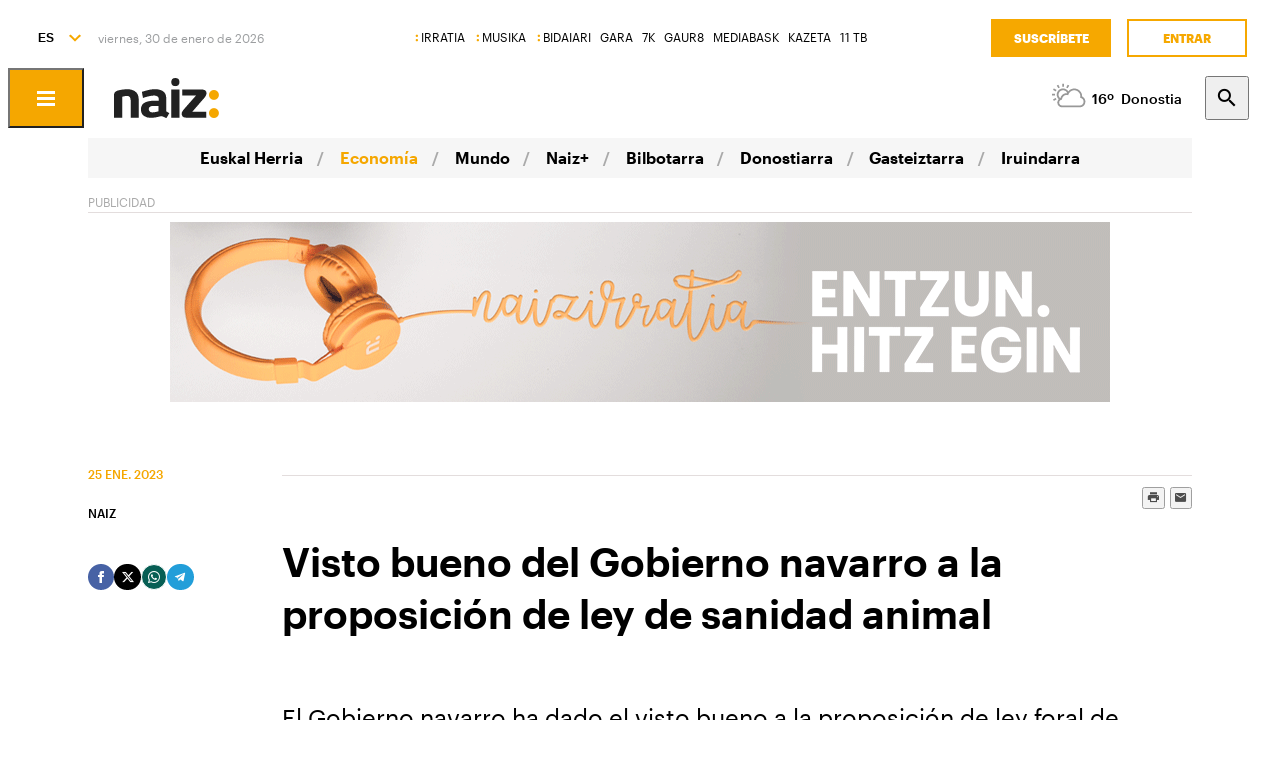

--- FILE ---
content_type: text/html; charset=utf-8
request_url: https://www.naiz.eus/es/info/noticia/20230125/visto-bueno-del-gobierno-navarro-a-la-proposicion-de-ley-de-sanidad-animal
body_size: 21415
content:
<!doctype html>
<html lang="es" xml:lang="es">

<head>
  <script type="text/javascript">var _sf_startpt=(new Date()).getTime();</script>
  <meta name="distribution" content="global" />
  <meta charset="utf-8">
  <meta content="IE=edge,chrome=1" http-equiv="X-UA-Compatible">
  <meta property="fb:pages" content="324826704890" />
  <meta name="viewport" content="width=device-width, initial-scale=1.0">

  <title>
    Visto bueno del Gobierno navarro a la proposición de ley de sanidad animal | Economía | Naiz
  </title>
  
  <link rel="apple-touch-icon" sizes="152x152" href="https://media.naiz.eus/images/naiz/favicon_naiz_152x152.png"/>
<link rel="apple-touch-icon" sizes="144x144" href="https://media.naiz.eus/images/naiz/favicon_naiz_144x144.png"/>
<link rel="apple-touch-icon" sizes="120x120" href="https://media.naiz.eus/images/naiz/favicon_naiz_120x120.png"/>
<link rel="apple-touch-icon" sizes="114x114" href="https://media.naiz.eus/images/naiz/favicon_naiz_114x114.png"/>
<link rel="apple-touch-icon" sizes="72x72" href="https://media.naiz.eus/images/naiz/favicon_naiz_72x72.png"/>
<link rel="apple-touch-icon-precomposed" href="https://media.naiz.eus/images/naiz/favicon_naiz_57x57.png"/>
<link rel="icon" type="image/png" href="https://media.naiz.eus/images/naiz/favicon_naiz_16x16.png" sizes="16x16"/>
<link rel="icon" type="image/png" href="https://media.naiz.eus/images/naiz/favicon_naiz_32x32.png" sizes="32x32"/>
<link rel="icon" type="image/png" href="https://media.naiz.eus/images/naiz/favicon_naiz_48x48.png" sizes="48x48"/>
<link rel="icon" type="image/png" href="https://media.naiz.eus/images/naiz/favicon_naiz_96x96.png" sizes="96x96"/>
<link rel="icon" type="image/png" href="https://media.naiz.eus/images/naiz/favicon_naiz_192x192.png" sizes="192x192"/>
  <meta name="DC.creator" content="TAI GABE DIGITALA SL"/>
<meta name="DC.publisher" content="TAI GABE DIGITALA SL"/>
<meta property="article:publisher" content="https://www.facebook.com/naiz.eus"/>
<meta property="og:site_name" content="naiz:"/>
<meta property="fb:app_id" content="379788488817802"/>
<meta name="twitter:card" content="summary"/>
<meta name="twitter:site" content="@naiz_info"/>
<meta name="twitter:domain" content="naiz.eus"/>
<meta name="twitter:creator" content="@naiz_info"/>
  
  

      <link href="https://www.naiz.eus/en/info/noticia/20230125/visto-bueno-del-gobierno-navarro-a-la-proposicion-de-ley-de-sanidad-animal" hreflang="en" rel="alternate" />
<link href="https://www.naiz.eus/eu/info/noticia/20230125/visto-bueno-del-gobierno-navarro-a-la-proposicion-de-ley-de-sanidad-animal" hreflang="eu" rel="alternate" />
<link href="https://www.naiz.eus/fr/info/noticia/20230125/visto-bueno-del-gobierno-navarro-a-la-proposicion-de-ley-de-sanidad-animal" hreflang="fr" rel="alternate" />
<link href="https://www.naiz.eus/es/info/noticia/20230125/visto-bueno-del-gobierno-navarro-a-la-proposicion-de-ley-de-sanidad-animal" hreflang="es" rel="canonical" />


  <link rel="shortcut icon" type="image/ico" href="/assets/favicon-b7dcb8c39ce0d9a8b7aacaf8551e34f3.ico" />
  <link rel="home" href="/es" />
  <meta content="authenticity_token" name="csrf-param" />
<meta content="kjLGAy+RlLg+OVuf2jXam6q5nllyrd5kiDeAaFRoCiw=" name="csrf-token" />
  <meta content="section-info" name="current-scope" />
  <meta content="{&quot;protocol&quot;:&quot;https&quot;,&quot;host&quot;:&quot;www.naiz.eus&quot;}" name="restricted_backend" />
  

  <meta name="author" content="NAIZ" />

  <meta name="description" content="El Gobierno navarro ha manifestado este miércoles su conformidad a la toma en consideración de la proposición de ley de..." />

  <meta name="keywords" content="visto, bueno, gobierno, navarro, proposicion, ley, sanidad, animal" />

<meta name="date" scheme="W3CDTF" content="2024-11-29T10:24:59+01:00" />

<meta name="DC.title" lang="es" content="Visto bueno del Gobierno navarro a la proposición de ley de sanidad animal" />
  <meta name="DC.description" lang="es" content="El Gobierno navarro ha manifestado este miércoles su conformidad a la toma en consideración de la proposición de ley de..." />
<meta name="DC.date.issued" scheme="W3CDTF" content="2023-01-25" />
<meta name="DC.date" scheme="W3CDTF"  content="2023-01-25" />
<meta name="DC.language" scheme="RFC1766" content="es" />

<meta property="article:modified_time" content="2024-11-29T10:24:59+01:00" />
<meta property="article:published_time" content="2023-01-25T12:42:00+01:00" />
  <meta property="article:section" content="Economía" />

  <meta property="article:opinion" content="false" />

<meta property="og:title" content="Visto bueno del Gobierno navarro a la proposición de ley de sanidad animal" />
  <meta property="og:description" content="El Gobierno navarro ha manifestado este miércoles su conformidad a la toma en consideración de la proposición de ley de..." />
<meta property="og:type" content="article" />
<meta property="og:image" content="https://www.naiz.eus/media/asset_publics/resources/000/866/222/original/Vacas_ona.jpg" />
<meta property="og:updated_time" content="2024-11-29T10:24:59+01:00" />
<meta property="og:url" content="https://www.naiz.eus/es/info/noticia/20230125/visto-bueno-del-gobierno-navarro-a-la-proposicion-de-ley-de-sanidad-animal" />
  <meta property="og:image:width" content="1200" />
  <meta property="og:image:height" content="799" />

<meta name="twitter:title" content="Visto bueno del Gobierno navarro a la proposición de ley de sanidad animal" />
  <meta name="twitter:description" content="El Gobierno navarro ha manifestado este miércoles su conformidad a la toma en consideración de la proposición de ley de..." />
<meta name="twitter:image" content="https://www.naiz.eus/media/asset_publics/resources/000/866/222/original/Vacas_ona.jpg" />
<meta name="twitter:url" content="https://www.naiz.eus/es/info/noticia/20230125/visto-bueno-del-gobierno-navarro-a-la-proposicion-de-ley-de-sanidad-animal" />
<meta name="twitter:card" content="summary_large_image" />

  <meta name="robots" content="max-image-preview:large">

  <meta name="stats-content-type" content="article">
<meta name="stats-content-id" content="456872">
  
  
      <link rel="amphtml" href="https://www.naiz.eus/es/info/noticia/amp/20230125/visto-bueno-del-gobierno-navarro-a-la-proposicion-de-ley-de-sanidad-animal">

  <link href="/assets/naiz/fonts-ee3b43ff3df0408100298d6c6d1b7d6c.css" media="all" rel="stylesheet" type="text/css" />
  <link href="/assets/naiz/naiz-fab70d33fd6c37eb50c19ca2984ef3c6.css" media="all" rel="stylesheet" type="text/css" />
  <link href="/assets/naiz/plugin-flatpickr-12ea2c2cf35245d68973f08b68c3c018.css" media="all" rel="stylesheet" type="text/css" />
  <link rel="preload" href="/assets/naiz/root-images-c7800f6523f99146e799e6a66748acff.css" as="style" onload="this.onload=null;this.rel='stylesheet'">
  <noscript><link href="/assets/naiz/root-images-c7800f6523f99146e799e6a66748acff.css" media="screen" rel="stylesheet" type="text/css" /></noscript>
  
  <script src="/assets/naiz/naiz-8bcfa8cab57444dd615e9ae4139b6bd9.js" type="text/javascript"></script>
  <script defer="defer" src="/assets/naiz/application-5859abb7208bfd7605a0829a635630a2.js" type="text/javascript"></script>
  <style></style>
  <script id="didomiConfigInitializerScript" data-default-locale="es">
  // We had to do a workaround here since didomi doesn't support Euskera.
  // We put the Euskera texts inside the en-NZ translation, so we have to
  // retrieve those texts if the current language is eu
  let euskeraReplacement = 'en-NZ'
  let defaultLocale = $('#didomiConfigInitializerScript').data('default-locale')
  let locale = window.location.pathname.split('/').filter(element => ['es', 'eu', 'fr', 'en'].includes(element))[0] || defaultLocale

  locale = locale == 'eu' ? euskeraReplacement : locale // Replace 'eu'

  window.didomiConfig = { // Force Didomi to be in the current language instead of the user's browser
    languages: {
      enabled: [locale],
      default: locale
    }
  };

  function cookiesAccepted() {
    let currentUserStatus = Didomi.getCurrentUserStatus()

    return Object.values(currentUserStatus['vendors']).every(vendor => vendor['enabled']) &&
           Object.values(currentUserStatus['purposes']).every(purpose => purpose['enabled'])
  }

  window.didomiEventListeners = window.didomiEventListeners || [];

  window.didomiEventListeners.push({
    event: 'notice.shown',
    listener: function () {
      document.body.style.overflow = 'hidden';
      document.getElementById('didomi-host').style.backgroundColor = 'rgba(33, 41, 52, 0.75)'
      document.getElementById('didomi-host').style.zIndex = '1000'
      if ($('#didomi-enter-url a')[0] !== undefined) {
        $('#didomi-enter-url a')[0].href += '?nm=t&return_path=' + window.location.href
      }
    }
  },
  {
    event: 'preferences.shown',
    listener: function () {
      if(!Didomi.notice.isVisible()) {
        document.body.style.overflow = 'hidden';
        document.getElementById('didomi-host').style.backgroundColor = 'rgba(33, 41, 52, 0.75)'
        document.getElementById('didomi-host').style.zIndex = '1000'
      }
    }
  },
  {
    event: 'notice.hidden',
    listener: function () {
      document.body.style.overflow = 'auto';
      document.getElementById('didomi-host').style.backgroundColor = ''
      document.getElementById('didomi-host').style.zIndex = '0'
    }
  },
  {
    event: 'preferences.hidden',
    listener: function () {
      if(!Didomi.notice.isVisible()) {
        document.body.style.overflow = 'auto';
        document.getElementById('didomi-host').style.backgroundColor = ''
        document.getElementById('didomi-host').style.zIndex = '0'
      }
    }
  },
  {
    event: 'sync.ready',
    listener: function () {
      if(!Didomi.notice.isVisible()) {
        const event = new CustomEvent('cookies-loaded', { 'detail': this });
        document.dispatchEvent(event)
      }
    }
  },
  {
    event: 'consent.changed',
    listener: function () {
      // 1 year from now + 1 day + 60 seconds to match Didomi's cookie expiration
      const oneMinuteMs = 60 * 1000;
      const oneDayMs = 24 * 60 * 60 * 1000;
      const expires = new Date(Date.now() + 366 * oneDayMs + oneMinuteMs).toUTCString();

      if(cookiesAccepted()) {
        document.cookie = 'cookies-accepted=true; expires=' + expires + '; path=/'
      } else {
        document.cookie = 'cookies-accepted=false; expires=' + expires + '; path=/'
      }
      const event = new CustomEvent('cookies-loaded', { 'detail': this });
      document.dispatchEvent(event)
    }
  });
</script>

  <script>
    document.addEventListener('user-loaded', function() {
      window.didomiEventListeners.push({
        event: 'sync.ready',
        listener: function () {
          if(Didomi.notice.isVisible()){ return }
          if(window.currentUser && window.currentUser.info.subscriptions){ return }

          if(!cookiesAccepted()) {
            window.alreadyHaveConsent = true
            Didomi.notice.show()
          }
        }
      },
      {
        event: 'consent.changed',
        listener: function () {
          if(window.currentUser && window.currentUser.info.subscriptions){ return }

          if(!cookiesAccepted()) {
            if(!window.alreadyHaveConsent) { Didomi.reset() }
            let subscriptionPage = document.getElementById('cookies').getAttribute('data-subscription-page')

            window.location.href = subscriptionPage + '?nm=t&cookies_return_path=' + window.location.href
          }
        }
      });
    });
  </script>

  <script type="text/javascript" id='cookies' data-subscription-page="/es/harpidetzak">
    document.addEventListener('user-loaded', function() {
      if(window.currentUser && window.currentUser.info.subscriptions) {
        (function(){function r(e){if(!window.frames[e]){if(document.body&&document.body.firstChild){var t=document.body;var n=document.createElement("iframe");n.style.display="none";n.name=e;n.title=e;t.insertBefore(n,t.firstChild)}else{setTimeout(function(){r(e)},5)}}}function e(n,a,o,c,d){function e(e,t,n,r){if(typeof n!=="function"){return}if(!window[a]){window[a]=[]}var i=false;if(d){i=d(e,r,n)}if(!i){window[a].push({command:e,version:t,callback:n,parameter:r})}}e.stub=true;e.stubVersion=2;function t(r){if(!window[n]||window[n].stub!==true){return}if(!r.data){return}var i=typeof r.data==="string";var e;try{e=i?JSON.parse(r.data):r.data}catch(t){return}if(e[o]){var a=e[o];window[n](a.command,a.version,function(e,t){var n={};n[c]={returnValue:e,success:t,callId:a.callId};if(r.source){r.source.postMessage(i?JSON.stringify(n):n,"*")}},a.parameter)}}if(typeof window[n]!=="function"){window[n]=e;if(window.addEventListener){window.addEventListener("message",t,false)}else{window.attachEvent("onmessage",t)}}}e("__tcfapi","__tcfapiBuffer","__tcfapiCall","__tcfapiReturn");r("__tcfapiLocator");(function(e,t){var n=document.createElement("link");n.rel="preconnect";n.as="script";var r=document.createElement("link");r.rel="dns-prefetch";r.as="script";var i=document.createElement("script");i.id="spcloader";i.type="text/javascript";i["async"]=true;i.charset="utf-8";var a="https://sdk.privacy-center.org/"+e+"/loader.js?target_type=notice&target="+t;if(window.didomiConfig&&window.didomiConfig.user){var o=window.didomiConfig.user;var c=o.country;var d=o.region;if(c){a=a+"&country="+c;if(d){a=a+"&region="+d}}}n.href="https://sdk.privacy-center.org/";r.href="https://sdk.privacy-center.org/";i.src=a;var s=document.getElementsByTagName("script")[0];s.parentNode.insertBefore(n,s);s.parentNode.insertBefore(r,s);s.parentNode.insertBefore(i,s)})("68eb0656-c134-49f3-9317-8a3143ea06b4","ji2P3hFf")})();
      } else {
        (function(){function r(e){if(!window.frames[e]){if(document.body&&document.body.firstChild){var t=document.body;var n=document.createElement("iframe");n.style.display="none";n.name=e;n.title=e;t.insertBefore(n,t.firstChild)}else{setTimeout(function(){r(e)},5)}}}function e(n,a,o,c,d){function e(e,t,n,r){if(typeof n!=="function"){return}if(!window[a]){window[a]=[]}var i=false;if(d){i=d(e,r,n)}if(!i){window[a].push({command:e,version:t,callback:n,parameter:r})}}e.stub=true;e.stubVersion=2;function t(r){if(!window[n]||window[n].stub!==true){return}if(!r.data){return}var i=typeof r.data==="string";var e;try{e=i?JSON.parse(r.data):r.data}catch(t){return}if(e[o]){var a=e[o];window[n](a.command,a.version,function(e,t){var n={};n[c]={returnValue:e,success:t,callId:a.callId};if(r.source){r.source.postMessage(i?JSON.stringify(n):n,"*")}},a.parameter)}}if(typeof window[n]!=="function"){window[n]=e;if(window.addEventListener){window.addEventListener("message",t,false)}else{window.attachEvent("onmessage",t)}}}e("__tcfapi","__tcfapiBuffer","__tcfapiCall","__tcfapiReturn");r("__tcfapiLocator");(function(e,t){var n=document.createElement("link");n.rel="preconnect";n.as="script";var r=document.createElement("link");r.rel="dns-prefetch";r.as="script";var i=document.createElement("script");i.id="spcloader";i.type="text/javascript";i["async"]=true;i.charset="utf-8";var a="https://sdk.privacy-center.org/"+e+"/loader.js?target_type=notice&target="+t;if(window.didomiConfig&&window.didomiConfig.user){var o=window.didomiConfig.user;var c=o.country;var d=o.region;if(c){a=a+"&country="+c;if(d){a=a+"&region="+d}}}n.href="https://sdk.privacy-center.org/";r.href="https://sdk.privacy-center.org/";i.src=a;var s=document.getElementsByTagName("script")[0];s.parentNode.insertBefore(n,s);s.parentNode.insertBefore(r,s);s.parentNode.insertBefore(i,s)})("68eb0656-c134-49f3-9317-8a3143ea06b4","FmNTNrJr")})();
      }
    });
  </script>


  <script type="text/javascript">
  var _comscore = _comscore || [];
  _comscore.push({
    c1: "2", c2: "25267017",
    options: {
      enableFirstPartyCookie: true
    }
  });

  function loadComscore() {
    var s = document.createElement("script"), el = document.getElementsByTagName("script")[0];
    s.async = true;
    s.src = "https://sb.scorecardresearch.com/cs/25267017/beacon.js";
    el.parentNode.insertBefore(s, el);
  }

  document.addEventListener('user-loaded', function() {
    if(document.getElementById('cookies') != null){
      document.addEventListener('cookies-loaded', function () {
        loadComscore()
      })
    } else {
      loadComscore()
    }
  });

</script>
<noscript>
  <img src="http://b.scorecardresearch.com/p?c1=2&c2=25267017&c3=&c4=&c5=Economía&c6=INFO&c15=&cv=2.0&cj=1" />
</noscript>

  <script type="text/javascript">
  document.addEventListener('cookies-loaded', function () {
    var gfkS2sConf = {
      media:    "NaizWeb",
      url:      "https://es-config.sensic.net/s2s-web.js",
      type:     "WEB"
    };

    function sendGFK(w, d, c, s, id, v) {
      if (d.getElementById(id)) {
        return;
      }

      w.gfkS2sConf = c;
      w[id] = {};
      w[id].agents = [];
      var api = ["playStreamLive", "playStreamOnDemand", "stop", "skip", "screen", "volume", "impression"];
      w.gfks = (function () {
        function f(sA, e, cb) {
          return function () {
            sA.p = cb();
            sA.queue.push({f: e, a: arguments});
          };
        }
        function s(c, pId, cb) {
          var sA = {queue: [], config: c, cb: cb, pId: pId};
          for (var i = 0; i < api.length; i++) {
            var e = api[i];
            sA[e] = f(sA, e, cb);
          }
          return sA;
        }
        return s;
      }());
      w[id].getAgent = function (cb, pId) {
        var a = {
          a: new w.gfks(c, pId || "", cb || function () {
            return 0;
          })
        };
        function g(a, e) {
          return function () {
            return a.a[e].apply(a.a, arguments);
          }
        }
        for (var i = 0; i < api.length; i++) {
          var e = api[i];
          a[e] = g(a, e);
        }
        w[id].agents.push(a);
        return a;
      };

      var lJS = function (eId, url) {
        var tag = d.createElement(s);
        var el = d.getElementsByTagName(s)[0];
        tag.id = eId;
        tag.async = true;
        tag.type = 'text/javascript';
        tag.src = url;
        el.parentNode.insertBefore(tag, el);
      };

      if (c.hasOwnProperty(v)) {lJS(id + v, c[v]);}
      lJS(id, c.url);
    }

    sendGFK(window, document, gfkS2sConf, 'script', 'gfkS2s', 'visUrl');

    var agent = gfkS2s.getAgent();

    var customParams = {
      c1: "naiz.eus",
      c2: "info/noticia"
    };

    agent.impression("default", customParams);
  });
</script>

  <script src="https://cdn.jwplayer.com/libraries/UfpFngbk.js"></script>
  <script src="/assets/naiz/jwplayer-custom-2dbba14dd4213b84ab363e855b8499a2.js" type="text/javascript"></script>
  <script type="application/ld+json">{"@id":"https://www.naiz.eus/es/info/noticia/20230125/visto-bueno-del-gobierno-navarro-a-la-proposicion-de-ley-de-sanidad-animal","@context":"http://schema.org","@type":"NewsArticle","mainEntityOfPage":"https://www.naiz.eus/es/info/noticia/20230125/visto-bueno-del-gobierno-navarro-a-la-proposicion-de-ley-de-sanidad-animal","headline":"Visto bueno del Gobierno navarro a la proposici\u00f3n de ley de sanidad animal","datePublished":"2023-01-25T12:42:00+01:00","author":"NAIZ","dateModified":"2024-11-29T10:24:59+01:00","keywords":["visto","bueno","gobierno","navarro","proposicion","ley","sanidad","animal"],"publisher":{"@type":"Organization","url":"https://www.naiz.eus/","name":"Naiz","logo":{"@type":"ImageObject","url":"https://www.naiz.eus/media/asset_publics/resources/000/269/970/original/logo-info.png","width":313,"height":120}},"image":{"@type":"ImageObject","@id":"urn:naiz:866222","url":"https://www.naiz.eus/media/asset_publics/resources/000/866/222/original/Vacas_ona.jpg","width":1200,"height":799},"audio":null}</script>
</head>

<body class="layout-default" style="--color-theme: #F5A700" data-current-locale="es" >
  <div class="wrapper">
      <header class="s-header" data-scroll-header="" lang="es">
  <div class="s-header__lang">
    <select class="menu-lang"><option value="eu" data-url="https://www.naiz.eus/eu/info/noticia/20230125/visto-bueno-del-gobierno-navarro-a-la-proposicion-de-ley-de-sanidad-animal">EU</option><option value="es" selected="selected" data-url="https://www.naiz.eus/es/info/noticia/20230125/visto-bueno-del-gobierno-navarro-a-la-proposicion-de-ley-de-sanidad-animal">ES</option><option value="fr" data-url="https://www.naiz.eus/fr/info/noticia/20230125/visto-bueno-del-gobierno-navarro-a-la-proposicion-de-ley-de-sanidad-animal">FR</option><option value="en" data-url="https://www.naiz.eus/en/info/noticia/20230125/visto-bueno-del-gobierno-navarro-a-la-proposicion-de-ley-de-sanidad-animal">EN</option></select>
  </div>
  <time class="s-header__time">
  </time>
  <div class="s-header__medios">
    <nav class="menu-horizontal">
  <a href="https://irratia.naiz.eus/es" class="media-naiz" title="IRRATIA">IRRATIA</a>
  <a href="https://musika.naiz.eus/es" class="media-naiz" title="MUSIKA">MUSIKA</a>
  <a href="https://www.naiz.eus/es/hemeroteca/bidaiari" class="media-naiz" title="BIDAIARI">BIDAIARI</a>
  <a href="https://www.naiz.eus/es/hemeroteca/gara" title="GARA">GARA</a>
  <a href="https://www.naiz.eus/es/hemeroteca/7k" title="7K">7K</a>
  <a href="https://gaur8.naiz.eus/es" title="GAUR8">GAUR8</a>
  <a href="https://www.mediabask.eus/es" title="MEDIABASK">MEDIABASK</a>
  <a href="https://www.kazeta.eus/es" title="KAZETA">KAZETA</a>
  <a href="https://hamaika.naiz.eus/es" title="11 TB">11 TB</a>
</nav>

  </div>
  <nav class="s-header__user">
    <div class="menu-user logged-out" style="display: none;">
  <a href="/es/harpidetzak" class="menu-user__subscribe" title="Suscríbete">Suscríbete</a>
  <a href="https://www.naiz.eus/es/suscripcion/entrar?return_path=https%3A%2F%2Fwww.naiz.eus%2Fes%2Finfo%2Fnoticia%2F20230125%2Fvisto-bueno-del-gobierno-navarro-a-la-proposicion-de-ley-de-sanidad-animal" class="menu-user__login" title="Entrar">Entrar</a>
</div>
<div class="menu-user logged-in" style="display: none;">
    <a href="/es/harpidetzak" class="menu-user__subscribe" title="Suscríbete">Suscríbete</a>
  <div class="menu-user__logged">
    <span class="menu-user__clicks">
      <strong></strong> CLICKS
    </span>
    <button class="menu-user__btn" data-show-drawer="">
      <img loading="lazy"/>
      <span class="menu-user__tooltip" style="display: none;">Verifica tu email</span>
    </button>
  </div>
</div>

  </nav>
  <div class="s-header__logo">
    <button class="s-header__hamburger" data-menu-open="">
      <div class="icon-menu"></div>
    </button>
    <div class="s-header__logo-toggle">
      
<a href="https://www.naiz.eus/es" class="s-header__logo-main s-header__logo-link logo-naiz-theme">INFO</a>

<a href="https://www.naiz.eus/es" class="s-header__logo-menu s-header__logo-link logo-naiz">INFO</a>


    </div>
  </div>
  <div class="s-header__menu">
    <!-- esi_request=true esi_menu=main_menu esi_page=438587 esi_article=456872 -->      <!-- Menu error -->
  </div>
  <div class="s-header__weather">
    <ul class="weather"><li class="weather__item"><a href="https://www.naiz.eus/es/eguraldia" class="weather__link" title="D. Garazi"><span class="weather__icon"><img src='/assets/weather_icons/day/116-29320f15827f1e39ac557a463f4b5e58.svg'></img></span><span class="weather__temperature">15</span><span class="weather__city">D. Garazi</span></a></li><li class="weather__item"><a href="https://www.naiz.eus/es/eguraldia" class="weather__link" title="Baiona"><span class="weather__icon"><div class='img'></div></span><span class="weather__temperature"></span><span class="weather__city">Baiona</span></a></li><li class="weather__item"><a href="https://www.naiz.eus/es/eguraldia" class="weather__link" title="Gasteiz"><span class="weather__icon"><img src='/assets/weather_icons/day/116-29320f15827f1e39ac557a463f4b5e58.svg'></img></span><span class="weather__temperature">8</span><span class="weather__city">Gasteiz</span></a></li><li class="weather__item"><a href="https://www.naiz.eus/es/eguraldia" class="weather__link" title="Donostia"><span class="weather__icon"><img src='/assets/weather_icons/day/116-29320f15827f1e39ac557a463f4b5e58.svg'></img></span><span class="weather__temperature">16</span><span class="weather__city">Donostia</span></a></li><li class="weather__item"><a href="https://www.naiz.eus/es/eguraldia" class="weather__link" title="Maule"><span class="weather__icon"><img src='/assets/weather_icons/day/116-29320f15827f1e39ac557a463f4b5e58.svg'></img></span><span class="weather__temperature">12</span><span class="weather__city">Maule</span></a></li><li class="weather__item"><a href="https://www.naiz.eus/es/eguraldia" class="weather__link" title="Iruñea"><span class="weather__icon"><img src='/assets/weather_icons/day/116-29320f15827f1e39ac557a463f4b5e58.svg'></img></span><span class="weather__temperature">7</span><span class="weather__city">Iruñea</span></a></li><li class="weather__item"><a href="https://www.naiz.eus/es/eguraldia" class="weather__link" title="Bilbo"><span class="weather__icon"><img src='/assets/weather_icons/day/116-29320f15827f1e39ac557a463f4b5e58.svg'></img></span><span class="weather__temperature">16</span><span class="weather__city">Bilbo</span></a></li></ul>
  </div>
  <div class="s-header__search">
    <button class="btn-search" data-search-overlay></button>
  </div>
  <div class="s-header__extra">
    <aside class="menu-hamburger">
      <div class="menu-hamburger__container">
        <div class="menu-hamburger__main">
          <div class="menu-hamburger__user">
            <div class="menu-user logged-out" style="display: none;">
  <a href="/es/harpidetzak" class="menu-user__subscribe" title="Suscríbete">Suscríbete</a>
  <a href="https://www.naiz.eus/es/suscripcion/entrar?return_path=https%3A%2F%2Fwww.naiz.eus%2Fes%2Finfo%2Fnoticia%2F20230125%2Fvisto-bueno-del-gobierno-navarro-a-la-proposicion-de-ley-de-sanidad-animal" class="menu-user__login" title="Entrar">Entrar</a>
</div>
<div class="menu-user logged-in" style="display: none;">
    <a href="/es/harpidetzak" class="menu-user__subscribe" title="Suscríbete">Suscríbete</a>
  <div class="menu-user__logged">
    <span class="menu-user__clicks">
      <strong></strong> CLICKS
    </span>
    <button class="menu-user__btn" data-show-drawer="">
      <img loading="lazy"/>
      <span class="menu-user__tooltip" style="display: none;">Verifica tu email</span>
    </button>
  </div>
</div>

          </div>
          <div class="menu-hamburger__menu">
            <nav class="menu-list"><h6><a href="/es/azken-berriak" title="Últimas noticias">Últimas noticias</a></h6></nav><nav class="menu-list"><h6><a href="/es/info" title="Info">Info</a></h6><ul><li><a href="https://www.naiz.eus/es/info_sek/euskal-herria" title="Euskal Herria">Euskal Herria</a></li><li><a href="https://www.naiz.eus/es/info_sek/ekonomia" title="Economía">Economía</a></li><li><a href="https://www.naiz.eus/es/info_sek/mundua" title="Mundo">Mundo</a></li><li><a href="https://www.naiz.eus/es/info_sek/naizplus" title="Naiz+">Naiz+</a></li><li><a href="https://www.naiz.eus/es/info_sek/bizkaia" title="Bilbotarra">Bilbotarra</a></li><li><a href="https://www.naiz.eus/es/info_sek/gipuzkoa" title="Donostiarra">Donostiarra</a></li><li><a href="https://www.naiz.eus/es/info_sek/araba" title="Gasteiztarra">Gasteiztarra</a></li><li><a href="https://www.naiz.eus/es/info_sek/nafarroa" title="Iruindarra">Iruindarra</a></li></ul></nav><nav class="menu-list"><h6><a href="https://www.naiz.eus/es/info_sek/kirolak" title="Deportes">Deportes</a></h6></nav><nav class="menu-list"><h6><a href="https://www.naiz.eus/es/info_sek/kultura" title="Cultura">Cultura</a></h6></nav><nav class="menu-list"><h6><a href="https://www.naiz.eus/es/gaiak_sek/adimen-artifiziala" title="Inteligencia artificial">Inteligencia artificial</a></h6></nav><nav class="menu-list"><h6><a href="/es/agenda" title="Agenda Cultural">Agenda Cultural</a></h6></nav><nav class="menu-list"><h6><a href="https://www.naiz.eus/es/gaiak_sek/jaiak" title="Fiestas">Fiestas</a></h6></nav><nav class="menu-list"><h6><a href="/es/iritzia" title="Opinión">Opinión</a></h6><ul><li><a href="/es/iritzia/editorial" title="Editoriales">Editoriales</a></li><li><a href="/es/iritzia/zugazart" title="Zugazart">Zugazart</a></li><li><a href="/es/iritzia/articulos" title="Artículos">Artículos</a></li><li><a href="/es/iritzia/cartas" title="Cartas al director">Cartas al director</a></li><li><a href="/es/iritzia/blogs" title="Blogs de opinión">Blogs de opinión</a></li></ul></nav>
          </div>
        </div>
        <div class="menu-hamburger__sections">
          <nav class="menu-hamburger__icons">
            <a href="https://www.naiz.eus/es/gaiak_sek/musika" title="Música"><i class="icon-music"></i>Música</a><a href="https://www.naiz.eus/es/gaiak_sek/bidaiak" title="Viajes"><i class="icon-airplane"></i>Viajes</a><a href="https://www.naiz.eus/es/gaiak_sek/gastronomia" title="Gastronomía"><i class="icon-restaurant"></i>Gastronomía</a><a href="https://www.naiz.eus/es/gaiak_sek/zientzia-eta-teknologia" title="Ciencia y Tecnología"><i class="icon-tech-science"></i>Ciencia y Tecnología</a><a href="https://www.naiz.eus/es/gaiak_sek/osasuna" title="Salud"><i class="icon-health"></i>Salud</a>
          </nav>
          <nav class="menu-hamburger__services">
            <a href="https://www.naiz.eus/es/eguraldia" title="El tiempo">El tiempo</a><a href="https://www.naiz.eus/es/esquelas" title="Esquelas">Esquelas</a><a href="https://denda.naiz.eus/es/" title="Tienda">Tienda</a>
          </nav>
          <nav class="menu-hamburger__repositories">
            <a href="/es/mediateca/video" title="Vídeos">Vídeos</a><a href="/es/mediateca/image_gallery" title="Galerías">Galerías</a><a href="/es/mediateca/audio" title="Audios">Audios</a><a href="https://www.naiz.eus/es/hemeroteca/gara/editions" title="Hemeroteca">Hemeroteca</a>
          </nav>
        </div>
        <div class="menu-hamburger__medios">
          <nav class="menu-hamburger__medios-naiz"><a href="https://irratia.naiz.eus/es/irratia" class="logo-irratia" title="Irratia">Irratia</a><a href="https://www.naiz.eus/zuzenean.html" class="logo-irratia-entzun" target="_blank" title="Irratia Entzun">Irratia Entzun</a><a href="https://musika.naiz.eus/es/musika" class="logo-musika" title="Musika">Musika</a><a href="https://musika.naiz.eus/eu/zuzenean/musika" class="logo-irratia-entzun" target="_blank" title="Musika Entzun">Musika Entzun</a><a href="https://www.naiz.eus/es/hemeroteca/bidaiari" class="logo-bidaiari" title="Bidaiari">Bidaiari</a></nav>
          <nav class="menu-hamburger__medios-others"><a href="https://www.naiz.eus/es/hemeroteca/gara" class="logo-gara-mask" title="GARA">GARA</a><a href="https://www.naiz.eus/es/hemeroteca/7k" class="logo-7k-mask" title="7K">7K</a><a href="https://gaur8.naiz.eus/es" class="logo-gaur8-mask" title="Gaur8">Gaur8</a><a href="https://mediabask.eus/es" class="logo-mediabask-mask" title="Mediabask">Mediabask</a><a href="https://www.kazeta.eus/es/kazeta" class="logo-kazeta-mask" title="Kazeta">Kazeta</a><a href="https://hamaika.naiz.eus/es" class="logo-hamaika-mask" title="Hamaika">Hamaika</a></nav>
          <nav class="menu-hamburger__social">
            <a href="https://www.facebook.com/naiz.eus/" target="_blank">
  <i class="icon-facebook"></i>
</a>
<a href="https://twitter.com/naiz_info" target="_blank">
  <i class="icon-twitter"></i>
</a>
<a href="https://www.instagram.com/naiz.eus/?hl=en" target="_blank">
  <i class="icon-instagram"></i>
</a>
<a href="https://telegram.me/naiz_info" target="_blank">
  <i class="icon-telegram"></i>
</a>
<a href="https://www.naiz.eus/es/rss/sections/info.rss" target="_blank">
  <i class="icon-rss"></i>
</a>
          </nav>
          <nav class="menu-hamburger__footer">
            <a href="/es/quienes-somos" title="Quiénes somos">Quiénes somos</a><a href="/es/contacto" title="Contacto">Contacto</a><a href="/es/aviso-legal" title="Aviso legal">Aviso legal</a><a href="javascript:Didomi.preferences.show()" title="Gestionar Cookies">Gestionar Cookies</a><a href="/es/publizitatea" title="Publicidad">Publicidad</a>
          </nav>
        </div>
      </div>
    </aside>
    <div class="search-overlay">
      <form accept-charset="UTF-8" action="https://www.naiz.eus/es/info/busqueda" class="simple_form search-overlay__container" method="get"><div style="margin:0;padding:0;display:inline"><input name="utf8" type="hidden" value="&#x2713;" /></div>
  <label class="string optional" for="search-overlay">Introduce término de búsqueda</label>
  <div class="search-overlay__box">
    <div class="form-group string optional search_query"><input class="string optional" id="search-overlay" name="search[query]" size="50" type="text" /></div>
    <button class="btn" type="submit"></button>
  </div>
</form>
    </div>
  </div>
</header>
    <main>
  <!-- esi_request=true esi_menu=secondary_menu esi_page=438587 esi_article=456872 -->      <nav class="menu-sections" data-scroll-sections="">
  <button class="menu-sections__actual" data-toggle-collapse-next=".menu-sections__items">
    Info
  </button>
  <div class="menu-sections__items ">
      <a href="https://www.naiz.eus/es/info_sek/euskal-herria" class="menu-sections__item " title="Euskal Herria">Euskal Herria</a>
      <a href="https://www.naiz.eus/es/info_sek/ekonomia" class="menu-sections__item is-active" title="Economía">Economía</a>
      <a href="https://www.naiz.eus/es/info_sek/mundua" class="menu-sections__item " title="Mundo">Mundo</a>
      <a href="https://www.naiz.eus/es/info_sek/naizplus" class="menu-sections__item " title="Naiz+">Naiz+</a>
      <a href="https://www.naiz.eus/es/info_sek/bizkaia" class="menu-sections__item " title="Bilbotarra">Bilbotarra</a>
      <a href="https://www.naiz.eus/es/info_sek/gipuzkoa" class="menu-sections__item " title="Donostiarra">Donostiarra</a>
      <a href="https://www.naiz.eus/es/info_sek/araba" class="menu-sections__item " title="Gasteiztarra">Gasteiztarra</a>
      <a href="https://www.naiz.eus/es/info_sek/nafarroa" class="menu-sections__item " title="Iruindarra">Iruindarra</a>
  </div>
</nav>
  







    <div class="s-md">
      
  <div class="area-full">
    <div class="banner banner--hidden-xs mt-4"
         data-banner-title="Publicidad"
         style=min-height:180px>
      <div class="banner__content">
        <center>
<!-- Revive Adserver Etiqueta JS asincrónica - Generated with Revive Adserver v5.2.0 -->
<ins data-revive-zoneid="15" data-revive-id="cd3832351f09d2dcce747df5a9abffb8"></ins>
<script async src="//pub2.naiz.eus/www/delivery/asyncjs.php"></script>
</center>
      </div>
    </div>
  </div>


      <div class="area-full">
        <!-- widget=9921112 page=438587 -->                  <div class="w-openx-banners" data-id="9931229"><div class="banner banner--visible-xs 
            banner--article article article--sm
            "
            style=min-height:100px
            data-banner-title="Publicidad"
            data-controller='banner'
            data-banner-hide-to-subscriptors-value="false"
            data-banner-content-value="&amp;lt;!-- Revive Adserver Etiqueta JS asincrónica - Generated with Revive Adserver v5.2.0 --&amp;gt;
&amp;lt;ins data-revive-zoneid=&amp;quot;7&amp;quot; data-revive-id=&amp;quot;cd3832351f09d2dcce747df5a9abffb8&amp;quot;&amp;gt;&amp;lt;/ins&amp;gt;
&amp;lt;script async src=&amp;quot;//pub2.naiz.eus/www/delivery/asyncjs.php&amp;quot;&amp;gt;&amp;lt;/script&amp;gt;">
  <div class="banner__content" data-banner-target="container">
    <!-- Revive Adserver Etiqueta JS asincrónica - Generated with Revive Adserver v5.2.0 -->
<ins data-revive-zoneid="7" data-revive-id="cd3832351f09d2dcce747df5a9abffb8"></ins>
<script async src="//pub2.naiz.eus/www/delivery/asyncjs.php"></script>
  </div>
</div>

</div><div class="w-article-detail-headers">
<div class="w-clicks-banner" style="display: none;">
  <div class="w-clicks-banner__content">
    <p class="w-clicks-banner__title">Bienvenido a las noticias de suscriptor/a</p>
    <p>Has accedido a una noticia de pago y has consumido un clic de tu cuenta personal.</p>
  </div>
</div>



<div class="w-full-article-header" lang="es">
  <div class="w-full-article-header--left-author">
  <time class="w-full-article-header__publish" datetime="2023-01-25T12:42:00+01:00" data-published="2023-01-25T12:42:00+01:00" data-lang="es"><strong>25 ENE. 2023</strong><span class="hour" style="display: none;"> - 12:42h</span></time>

  <div class="w-full-article-header__sidebar">
    <div class="author">
    <div class="author__name">
      NAIZ
      <div class="author__description">
        
      </div>
    </div>
</div>

    
<div class="share">
  <a class="share__facebook" title="Facebook" target="_blank" href="https://www.facebook.com/sharer/sharer.php?u=https://www.naiz.eus/es/info/noticia/20230125/visto-bueno-del-gobierno-navarro-a-la-proposicion-de-ley-de-sanidad-animal">
    <i class="icon-facebook"></i>
  </a>
  <a class="share__twitter" title="Twitter" target="_blank" href="https://twitter.com/intent/tweet?text=Visto%20bueno%20del%20Gobierno%20navarro%20a%20la%20proposici%C3%B3n%20de%20ley%20de%20sanidad%20animal%20%7C%20Econom%C3%ADa%20%7C%20Naiz&url=https://www.naiz.eus/es/info/noticia/20230125/visto-bueno-del-gobierno-navarro-a-la-proposicion-de-ley-de-sanidad-animal">
    <i class="icon-twitter"></i>
  </a>
  <a class="share__whatsapp" target="_blank" title="WhatsApp" href="whatsapp://send?text=Visto%20bueno%20del%20Gobierno%20navarro%20a%20la%20proposici%C3%B3n%20de%20ley%20de%20sanidad%20animal%20%7C%20Econom%C3%ADa%20%7C%20Naiz: https://www.naiz.eus/es/info/noticia/20230125/visto-bueno-del-gobierno-navarro-a-la-proposicion-de-ley-de-sanidad-animal">
    <i class="icon-whatsapp"></i>
  </a>
  <a class="share__telegram" target="_blank" title="Telegram" href="https://telegram.me/share/url?url=https://www.naiz.eus/es/info/noticia/20230125/visto-bueno-del-gobierno-navarro-a-la-proposicion-de-ley-de-sanidad-animal&text=Visto%20bueno%20del%20Gobierno%20navarro%20a%20la%20proposici%C3%B3n%20de%20ley%20de%20sanidad%20animal%20%7C%20Econom%C3%ADa%20%7C%20Naiz">
    <i class="icon-telegram"></i>
  </a>

</div>
  </div>

  

  <nav class="w-full-article-header__actions">
    <button class="btn-print" title="print" onclick="print()"></button>
    
<button class="btn-email" data-object-id="456872" data-object-type="Article" data-remote-url="https://www.naiz.eus/es/share_email/new?return_path=https%3A%2F%2Fwww.naiz.eus%2Fes%2Finfo%2Fnoticia%2F20230125%2Fvisto-bueno-del-gobierno-navarro-a-la-proposicion-de-ley-de-sanidad-animal" data-title="Te recomiendo: Visto bueno del Gobierno navarro a la proposición de ley de sanidad animal" data-url="https://www.naiz.eus/es/info/noticia/20230125/visto-bueno-del-gobierno-navarro-a-la-proposicion-de-ley-de-sanidad-animal" id="modal-send-email" name="button" title="email" type="submit"></button>
  </nav>

  <h1 class="w-full-article-header__title">
    Visto bueno del Gobierno navarro a la proposición de ley de sanidad animal
  </h1>

  <div class="w-full-article-header__summary">
    <p>El Gobierno navarro ha dado el visto bueno a la proposici&oacute;n de ley foral de sanidad animal presentada por PSN, Geroa Bai y Podemos-Ahal Dugu que tiene como objetivo adaptar la norma navarra al marco estatal. Los l&iacute;mites que fija no afectan a la macrogranja de Caparroso.</p>
  </div>

  <div class="w-full-article-header__top-bar">
    
  </div>

  
</div>
</div>

<div class="modal fade" id="modal-share-email-form" tabindex="-1" role="dialog" aria-labelledby="modal-share-label" aria-hidden="true">
  <div class="modal-dialog" role="document">
    <div class="modal-content">

    </div>
  </div>
</div>
</div>
      </div>
      <div class="area-main">
        <div class="w-article-details" data-id="9924789">


<span id="vc-on-load" style="display: none;" data-visit-count="{&quot;i&quot;:456872,&quot;t&quot;:&quot;Article&quot;}"></span>






<div class="w-full-article" lang="es" itemscope itemtype="http://schema.org/NewsArticle" itemid="https://www.naiz.eus/es/info/noticia/20230125/visto-bueno-del-gobierno-navarro-a-la-proposicion-de-ley-de-sanidad-animal">
  <meta content="https://www.naiz.eus/es/info/noticia/20230125/visto-bueno-del-gobierno-navarro-a-la-proposicion-de-ley-de-sanidad-animal" itemprop="mainEntityOfPage"></meta><meta content="Visto bueno del Gobierno navarro a la proposición de ley de sanidad animal" itemprop="headline"></meta><meta content="2023-01-25T12:42:00+01:00" itemprop="datePublished"></meta><meta content="2024-11-29T10:24:59+01:00" itemprop="dateModified"></meta><meta content="visto" itemprop="keywords"></meta><meta content="bueno" itemprop="keywords"></meta><meta content="gobierno" itemprop="keywords"></meta><meta content="navarro" itemprop="keywords"></meta><meta content="proposicion" itemprop="keywords"></meta><meta content="ley" itemprop="keywords"></meta><meta content="sanidad" itemprop="keywords"></meta><meta content="animal" itemprop="keywords"></meta><meta content="NAIZ" itemprop="author"></meta><div itemprop="publisher" itemscope="" itemtype="http://schema.org/Organization"><meta content="https://www.naiz.eus/" itemprop="url"></meta><meta content="Naiz" itemprop="name"></meta><div itemprop="logo" itemscope="" itemtype="https://schema.org/ImageObject"><meta content="https://www.naiz.eus/media/asset_publics/resources/000/269/970/original/logo-info.png" itemprop="url"></meta><meta content="313" itemprop="width"></meta><meta content="120" itemprop="height"></meta></div></div>
  <div class="w-full-article--right">

    
        <figure class="full-width" itemprop="image" itemscope="" itemtype="http://schema.org/ImageObject" itemid="urn:naiz:866222"><meta content="https://www.naiz.eus/media/asset_publics/resources/000/866/222/original/Vacas_ona.jpg" itemprop="url"></meta><meta content="1200" itemprop="width"></meta><meta content="799" itemprop="height"></meta><picture><source height="799" sizes="(max-width: 480px) 480px, 100vw" srcset="/media/asset_publics/resources/000/866/222/article_main_landscape_responsive/Vacas_ona.jpg.webp 480w, /media/asset_publics/resources/000/866/222/article_main_landscape/Vacas_ona.jpg.webp" type="image/webp" width="1200"></source><source height="799" sizes="(max-width: 480px) 480px, 100vw" srcset="/media/asset_publics/resources/000/866/222/article_main_landscape_responsive/Vacas_ona.jpg.avif 480w, /media/asset_publics/resources/000/866/222/article_main_landscape/Vacas_ona.jpg.avif" type="image/avif" width="1200"></source><source height="799" sizes="(max-width: 480px) 480px, 100vw" srcset="/media/asset_publics/resources/000/866/222/article_main_landscape_responsive/Vacas_ona.jpg 480w, /media/asset_publics/resources/000/866/222/article_main_landscape/Vacas_ona.jpg" type="image/jpeg" width="1200"></source><img alt="Vacas en una pequeña explotación del valle de Longida." height="799" loading="lazy" sizes="(max-width: 480px) 480px, 100vw" src="/media/asset_publics/resources/000/866/222/article_main_landscape/Vacas_ona.jpg" srcset="/media/asset_publics/resources/000/866/222/article_main_landscape_responsive/Vacas_ona.jpg 480w, /media/asset_publics/resources/000/866/222/article_main_landscape/Vacas_ona.jpg" width="1200" /></picture><figcaption>Vacas en una pequeña explotación del valle de Longida. (Iñigo URIZ | FOKU)</figcaption></figure>

    



      <!DOCTYPE html PUBLIC "-//W3C//DTD HTML 4.0 Transitional//EN" "http://www.w3.org/TR/REC-html40/loose.dtd">
<html><body>
<p>El Gobierno navarro ha manifestado este miércoles su conformidad a la toma en consideración de la proposición de ley de modificación de la ley foral de sanidad animal que, entre otras cuestiones, establece tamaños máximos para explotaciones ganaderas.<br><br>La iniciativa, presentada por PSN, Geroa Bai y Podemos-Ahal Dugu, responde a «la necesidad de atender al nuevo marco regulatorio y de mejorar aspectos de la regulación actual, teniendo en cuenta los nuevos retos que plantea la Política Agraria Común y los desafíos del Green Deal o de estrategias como «De la Granja a la mesa» y de biodiversidad».<br><br>Así lo indica el Gobierno navarro que añade que, además, tiene como objeto establecer de forma precisa y ordenada las condiciones medioambientales, higiénico-sanitarias, de bienestar animal y de ordenación zootécnica que la actividad ganadera debe cumplir. <br><br>La Administración General del Estado ha establecido las normas básicas de ordenación de las granjas bovinas, norma que, entre otras cuestiones, <a href="https://www.naiz.eus/eu/info/noticia/20221227/el-gobierno-espanol-fija-en-850-unidades-de-ganado-mayor-el-limite-a-las-macrogranjas">fija la capacidad productiva máxima de las granjas bovinas en 850 UGM (Unidad de Ganado Mayor)</a>. Este límite no afecta a la macrogranja de Caparroso, porque estaba implantada antes de que se aprobara la norma estatal.</p>
<p>La proposición vuelve ahora al Parlamento navarro, donde necesitará el visto bueno de EH Bildu para ser aprobada. <a href="https://www.naiz.eus/eu/info/noticia/20220303/los-votos-de-navarra-suma-y-eh-bildu-rechazan-en-el-parlamento-la-ley-navarra-de-sanidad-animal">La formación abertzale vetó una norma previa referida a las explotaciones ganaderas</a> al considerar que no fijaba unos límites adecuados a las explotaciones. La ley impulsada por el Gobierno navarro establecía un límite de 1.250 UGM, superior al decretado ahora desde Madrid.</p>
<p><strong>Adaptarse a la norma estatal</strong><br><br>Con la proposición de ley foral se busca la adaptación a esa normativa estatal y responder a la necesidad de mejorar aspectos de la regulación actual de la normativa navarra.<br><br>La proposición presentada establece, entre otras medidas, las distancias y tamaños máximos para las explotaciones ganaderas; y los criterios para percibir indemnizaciones por sacrificios declarados obligatorios por la autoridad. Además, modifica la resolución de expedientes en tramitación.<br><br>Se establecen unos tamaños máximos para las explotaciones ganaderas como medida preventiva para evitar la difusión de enfermedades y la repercusión de las mismas. Estos tamaños son: 864 UGM para explotación de porcino; 300.000 plazas para broilers y aves en general, y gallinas de puesta y recría; 600.000 plazas para explotaciones de gallinas reproductoras y su recría, y también para explotaciones de codornices; y 50.000 plazas para explotaciones de aves con salida a parques.<br><br>Además, las explotaciones deben mantener entre sí y, recíprocamente, con las instalaciones destinadas a concentraciones ganaderas y otras actividades de riesgo para la sanidad animal o relacionadas, las distancias que se establezcan reglamentariamente.<br><br>Para la fijación de estas distancias se tendrán en cuenta las circunstancias geográficas y las características de las especies ganaderas, tamaño de explotación, tipo de explotación y riesgo epidemiológico.<br><br>Según la nueva propuesta, el sacrificio que se declare obligatorio por la autoridad competente deberá llevar consigo la correspondiente indemnización, de acuerdo con la normativa y baremos vigentes.<br><br></p>
</body></html>

    <footer>

</footer>

  </div>
</div>

<script type="text/javascript">
//<![CDATA[
        $(document).on('analytics-loaded', function() {
          ga("send", "event", "Article", "Visit", "Idioma es");
        });

//]]>
</script>
<script type="text/javascript">
//<![CDATA[
        $(document).on('v4-analytics-loaded', function() {
          window.gtag('event', 'Visit', {"event_category":"Article","event_label":"Idioma es","value":null});
        });

//]]>
</script>
</div>
      </div>
      <div class="area-aside">
        <div class="w-related-articles-lists" data-id="9924790">
  <div class="w-related-articles">
    <div class="widget-header">
      <h3 class="widget-header__title">
        Noticias relacionadas
      </h3>
    </div>
    <div class="w-related-articles__list">
        <a href="https://www.naiz.eus/es/info/noticia/20230125/sustrai-alerta-de-que-valle-de-odieta-quiere-ampliar-la-macrogranja-de-caparroso" class="w-related-articles__item" lang="es" title="Sustrai alerta de que Valle de Odieta puede haber ampliado la macrogranja de Caparroso">
          <div class="w-related-articles__image"><picture><source height="655" sizes="(max-width: 480px) 480px, 100vw" srcset="/media/asset_publics/resources/000/891/060/article_thumb_horizontal/Caparroso.jpg.webp 480w, /media/asset_publics/resources/000/891/060/article_thumb_horizontal/Caparroso.jpg.webp" type="image/webp" width="1200"></source><source height="655" sizes="(max-width: 480px) 480px, 100vw" srcset="/media/asset_publics/resources/000/891/060/article_thumb_horizontal/Caparroso.jpg.avif 480w, /media/asset_publics/resources/000/891/060/article_thumb_horizontal/Caparroso.jpg.avif" type="image/avif" width="1200"></source><source height="655" sizes="(max-width: 480px) 480px, 100vw" srcset="/media/asset_publics/resources/000/891/060/article_thumb_horizontal/Caparroso.jpg 480w, /media/asset_publics/resources/000/891/060/article_thumb_horizontal/Caparroso.jpg" type="image/jpeg" width="1200"></source><img alt="Caparroso" height="655" loading="lazy" sizes="(max-width: 480px) 480px, 100vw" src="/media/asset_publics/resources/000/891/060/article_thumb_horizontal/Caparroso.jpg" srcset="/media/asset_publics/resources/000/891/060/article_thumb_horizontal/Caparroso.jpg 480w, /media/asset_publics/resources/000/891/060/article_thumb_horizontal/Caparroso.jpg" width="1200" /></picture></div>
          <h4 class="w-related-articles__content">
            Sustrai alerta de que Valle de Odieta puede haber ampliado la macrogranja de Caparroso
            
          </h4>
</a>    </div>
  </div>













</div><!-- widget=9914878 page=438587 -->                  <div class="w-openx-banners" data-id="9924792"><div class="banner 
            banner--article article article--sm
            "
            style=min-height:600px
            data-banner-title="Publicidad"
            data-controller='banner'
            data-banner-hide-to-subscriptors-value="false"
            data-banner-content-value="&amp;lt;center&amp;gt;
&amp;lt;!-- Revive Adserver Etiqueta JS asincrónica - Generated with Revive Adserver v5.2.0 --&amp;gt;
&amp;lt;ins data-revive-zoneid=&amp;quot;5&amp;quot; data-revive-id=&amp;quot;cd3832351f09d2dcce747df5a9abffb8&amp;quot;&amp;gt;&amp;lt;/ins&amp;gt;
&amp;lt;script async src=&amp;quot;//pub2.naiz.eus/www/delivery/asyncjs.php&amp;quot;&amp;gt;&amp;lt;/script&amp;gt;
&amp;lt;/center&amp;gt;">
  <div class="banner__content" data-banner-target="container">
    <center>
<!-- Revive Adserver Etiqueta JS asincrónica - Generated with Revive Adserver v5.2.0 -->
<ins data-revive-zoneid="5" data-revive-id="cd3832351f09d2dcce747df5a9abffb8"></ins>
<script async src="//pub2.naiz.eus/www/delivery/asyncjs.php"></script>
</center>
  </div>
</div>

</div><!-- widget=6250955 page=438587 -->                  <div class="w-openx-banners" data-id="9931234"><div class="banner 
            banner--article article article--sm
            "
            style=min-height:300px
            data-banner-title="Publicidad"
            data-controller='banner'
            data-banner-hide-to-subscriptors-value="false"
            data-banner-content-value="&amp;lt;!-- Revive Adserver Etiqueta JS asincrónica - Generated with Revive Adserver v5.2.0 --&amp;gt;
&amp;lt;ins data-revive-zoneid=&amp;quot;6&amp;quot; data-revive-id=&amp;quot;cd3832351f09d2dcce747df5a9abffb8&amp;quot;&amp;gt;&amp;lt;/ins&amp;gt;
&amp;lt;script async src=&amp;quot;//pub2.naiz.eus/www/delivery/asyncjs.php&amp;quot;&amp;gt;&amp;lt;/script&amp;gt;">
  <div class="banner__content" data-banner-target="container">
    <!-- Revive Adserver Etiqueta JS asincrónica - Generated with Revive Adserver v5.2.0 -->
<ins data-revive-zoneid="6" data-revive-id="cd3832351f09d2dcce747df5a9abffb8"></ins>
<script async src="//pub2.naiz.eus/www/delivery/asyncjs.php"></script>
  </div>
</div>

</div><!-- widget=6877257 page=438587 -->                  <div class="w-openx-banners" data-id="9924794"><div class="banner 
            banner--article article article--sm
            "
            style=min-height:100px
            data-banner-title="Publicidad"
            data-controller='banner'
            data-banner-hide-to-subscriptors-value="false"
            data-banner-content-value="&amp;lt;!-- Revive Adserver Etiqueta JS asincrónica - Generated with Revive Adserver v5.2.0 --&amp;gt;
&amp;lt;ins data-revive-zoneid=&amp;quot;7&amp;quot; data-revive-id=&amp;quot;cd3832351f09d2dcce747df5a9abffb8&amp;quot;&amp;gt;&amp;lt;/ins&amp;gt;
&amp;lt;script async src=&amp;quot;//pub2.naiz.eus/www/delivery/asyncjs.php&amp;quot;&amp;gt;&amp;lt;/script&amp;gt;">
  <div class="banner__content" data-banner-target="container">
    <!-- Revive Adserver Etiqueta JS asincrónica - Generated with Revive Adserver v5.2.0 -->
<ins data-revive-zoneid="7" data-revive-id="cd3832351f09d2dcce747df5a9abffb8"></ins>
<script async src="//pub2.naiz.eus/www/delivery/asyncjs.php"></script>
  </div>
</div>

</div><!-- widget=6250954 page=438587 -->                  <div class="w-the-mosts" data-id="9931236">  <div class="w-the-most">
    <div class="w-the-most--sm">
      <nav class="widget-header">
        <h3 class="widget-header__title">Lo +</h3>
      </nav>
      <div class="w-the-most__list is-active">
              <a href="https://www.naiz.eus/eu/info/noticia/20260126/non-ote-zaude-argazkiko-neskatoaren-bila-memoria-kolektiboaren-bidez" class="w-the-most__item" lang="eu" title="‘Non ote zaude?’ Argazkiko neskatoaren bila, memoria kolektiboaren bidez">
                <div class="w-the-most__image"><picture><source height="840" sizes="(max-width: 480px) 480px, 100vw" srcset="/media/asset_publics/resources/001/304/468/article_thumb_horizontal/gernika-erakusketa.jpeg.webp 480w, /media/asset_publics/resources/001/304/468/article_thumb_horizontal/gernika-erakusketa.jpeg.webp" type="image/webp" width="1200"></source><source height="840" sizes="(max-width: 480px) 480px, 100vw" srcset="/media/asset_publics/resources/001/304/468/article_thumb_horizontal/gernika-erakusketa.jpeg.avif 480w, /media/asset_publics/resources/001/304/468/article_thumb_horizontal/gernika-erakusketa.jpeg.avif" type="image/avif" width="1200"></source><source height="840" sizes="(max-width: 480px) 480px, 100vw" srcset="/media/asset_publics/resources/001/304/468/article_thumb_horizontal/gernika-erakusketa.jpeg 480w, /media/asset_publics/resources/001/304/468/article_thumb_horizontal/gernika-erakusketa.jpeg" type="image/jpeg" width="1200"></source><img alt="Gernika-erakusketa" height="840" loading="lazy" sizes="(max-width: 480px) 480px, 100vw" src="/media/asset_publics/resources/001/304/468/article_thumb_horizontal/gernika-erakusketa.jpeg" srcset="/media/asset_publics/resources/001/304/468/article_thumb_horizontal/gernika-erakusketa.jpeg 480w, /media/asset_publics/resources/001/304/468/article_thumb_horizontal/gernika-erakusketa.jpeg" width="1200" /></picture></div>

                <div class="w-the-most__category" style="--bar-color: #F5A700;">
                  <span>Euskal Herria </span>
                </div>

                <h4 class="w-the-most__title">
                  ‘Non ote zaude?’ Argazkiko neskatoaren bila, memoria kolektiboaren bidez
                  
                </h4>
</a>              <a href="https://www.naiz.eus/eu/gaiak/noticia/20260127/elkar-argitaletxeak-hertzainaken-errepertorioa-baimenik-gabe-ustiatu-zuela-ebatzi-du-epaitegiak" class="w-the-most__item" lang="eu" title="Elkar argitaletxeak Hertzainaken errepertorioa baimenik gabe ustiatu zuela ebatzi du epaitegiak">
                <div class="w-the-most__image"><picture><source height="773" sizes="(max-width: 480px) 480px, 100vw" srcset="/media/asset_publics/resources/001/304/605/article_thumb_horizontal/NAIZhertzainak.jpg.webp 480w, /media/asset_publics/resources/001/304/605/article_thumb_horizontal/NAIZhertzainak.jpg.webp" type="image/webp" width="1200"></source><source height="773" sizes="(max-width: 480px) 480px, 100vw" srcset="/media/asset_publics/resources/001/304/605/article_thumb_horizontal/NAIZhertzainak.jpg.avif 480w, /media/asset_publics/resources/001/304/605/article_thumb_horizontal/NAIZhertzainak.jpg.avif" type="image/avif" width="1200"></source><source height="773" sizes="(max-width: 480px) 480px, 100vw" srcset="/media/asset_publics/resources/001/304/605/article_thumb_horizontal/NAIZhertzainak.jpg 480w, /media/asset_publics/resources/001/304/605/article_thumb_horizontal/NAIZhertzainak.jpg" type="image/jpeg" width="1200"></source><img alt="Naizhertzainak" height="773" loading="lazy" sizes="(max-width: 480px) 480px, 100vw" src="/media/asset_publics/resources/001/304/605/article_thumb_horizontal/NAIZhertzainak.jpg" srcset="/media/asset_publics/resources/001/304/605/article_thumb_horizontal/NAIZhertzainak.jpg 480w, /media/asset_publics/resources/001/304/605/article_thumb_horizontal/NAIZhertzainak.jpg" width="1200" /></picture></div>

                <div class="w-the-most__category" style="--bar-color: #FF0000;">
                  <span>Música </span>
                </div>

                <h4 class="w-the-most__title">
                  Elkar argitaletxeak Hertzainaken errepertorioa baimenik gabe ustiatu zuela ebatzi du epaitegiak
                  
                </h4>
</a>              <a href="https://www.naiz.eus/es/gaiak/noticia/20260127/eh-bildu-pregunta-a-salud-por-la-administracion-de-vacunas-caducadas-a-bebes-en-osakidetza" class="w-the-most__item" lang="es" title="Osakidetza ha administrado vacunas caducadas a 253 personas, la mayoría bebés">
                <div class="w-the-most__image"><picture><source height="884" sizes="(max-width: 480px) 480px, 100vw" srcset="/media/asset_publics/resources/001/304/705/article_thumb_horizontal/vacuna-infantil.jpg.webp 480w, /media/asset_publics/resources/001/304/705/article_thumb_horizontal/vacuna-infantil.jpg.webp" type="image/webp" width="1200"></source><source height="884" sizes="(max-width: 480px) 480px, 100vw" srcset="/media/asset_publics/resources/001/304/705/article_thumb_horizontal/vacuna-infantil.jpg.avif 480w, /media/asset_publics/resources/001/304/705/article_thumb_horizontal/vacuna-infantil.jpg.avif" type="image/avif" width="1200"></source><source height="884" sizes="(max-width: 480px) 480px, 100vw" srcset="/media/asset_publics/resources/001/304/705/article_thumb_horizontal/vacuna-infantil.jpg 480w, /media/asset_publics/resources/001/304/705/article_thumb_horizontal/vacuna-infantil.jpg" type="image/jpeg" width="1200"></source><img alt="Vacuna-infantil" height="884" loading="lazy" sizes="(max-width: 480px) 480px, 100vw" src="/media/asset_publics/resources/001/304/705/article_thumb_horizontal/vacuna-infantil.jpg" srcset="/media/asset_publics/resources/001/304/705/article_thumb_horizontal/vacuna-infantil.jpg 480w, /media/asset_publics/resources/001/304/705/article_thumb_horizontal/vacuna-infantil.jpg" width="1200" /></picture></div>

                <div class="w-the-most__category" style="--bar-color: #FF0000;">
                  <span>Salud </span>
                </div>

                <h4 class="w-the-most__title">
                  Osakidetza ha administrado vacunas caducadas a 253 personas, la mayoría bebés
                  
                </h4>
</a>              <a href="https://www.naiz.eus/es/gaiak/noticia/20260128/osakidetza-anuncia-un-paquete-de-medidas-para-agilizar-la-atencion-primaria" class="w-the-most__item" lang="es" title="Osakidetza anuncia un paquete de medidas para agilizar la Atención Primaria">
                <div class="w-the-most__image"><picture><source height="800" sizes="(max-width: 480px) 480px, 100vw" srcset="/media/asset_publics/resources/001/304/970/article_thumb_horizontal/_DSC3039.jpeg.webp 480w, /media/asset_publics/resources/001/304/970/article_thumb_horizontal/_DSC3039.jpeg.webp" type="image/webp" width="1200"></source><source height="800" sizes="(max-width: 480px) 480px, 100vw" srcset="/media/asset_publics/resources/001/304/970/article_thumb_horizontal/_DSC3039.jpeg.avif 480w, /media/asset_publics/resources/001/304/970/article_thumb_horizontal/_DSC3039.jpeg.avif" type="image/avif" width="1200"></source><source height="800" sizes="(max-width: 480px) 480px, 100vw" srcset="/media/asset_publics/resources/001/304/970/article_thumb_horizontal/_DSC3039.jpeg 480w, /media/asset_publics/resources/001/304/970/article_thumb_horizontal/_DSC3039.jpeg" type="image/jpeg" width="1200"></source><img alt="_dsc3039" height="800" loading="lazy" sizes="(max-width: 480px) 480px, 100vw" src="/media/asset_publics/resources/001/304/970/article_thumb_horizontal/_DSC3039.jpeg" srcset="/media/asset_publics/resources/001/304/970/article_thumb_horizontal/_DSC3039.jpeg 480w, /media/asset_publics/resources/001/304/970/article_thumb_horizontal/_DSC3039.jpeg" width="1200" /></picture></div>

                <div class="w-the-most__category" style="--bar-color: #FF0000;">
                  <span>Salud </span>
                </div>

                <h4 class="w-the-most__title">
                  Osakidetza anuncia un paquete de medidas para agilizar la Atención Primaria
                  
                </h4>
</a>              <a href="https://www.naiz.eus/es/info/noticia/20260129/otegi-replica-a-martinez-sobre-las-vacunas-no-ibamos-a-ser-complices-de-un-asunto-grave" class="w-the-most__item" lang="es" title="Osakidetza administró otros dos tipos de vacunas caducadas; la Fiscalía abre diligencias">
                <div class="w-the-most__image"><picture><source height="900" sizes="(max-width: 480px) 480px, 100vw" srcset="/media/asset_publics/resources/001/305/525/article_thumb_horizontal/martinez-lorea-bilbao.jpg.webp 480w, /media/asset_publics/resources/001/305/525/article_thumb_horizontal/martinez-lorea-bilbao.jpg.webp" type="image/webp" width="1200"></source><source height="900" sizes="(max-width: 480px) 480px, 100vw" srcset="/media/asset_publics/resources/001/305/525/article_thumb_horizontal/martinez-lorea-bilbao.jpg.avif 480w, /media/asset_publics/resources/001/305/525/article_thumb_horizontal/martinez-lorea-bilbao.jpg.avif" type="image/avif" width="1200"></source><source height="900" sizes="(max-width: 480px) 480px, 100vw" srcset="/media/asset_publics/resources/001/305/525/article_thumb_horizontal/martinez-lorea-bilbao.jpg 480w, /media/asset_publics/resources/001/305/525/article_thumb_horizontal/martinez-lorea-bilbao.jpg" type="image/jpeg" width="1200"></source><img alt="Martinez-lorea-bilbao" height="900" loading="lazy" sizes="(max-width: 480px) 480px, 100vw" src="/media/asset_publics/resources/001/305/525/article_thumb_horizontal/martinez-lorea-bilbao.jpg" srcset="/media/asset_publics/resources/001/305/525/article_thumb_horizontal/martinez-lorea-bilbao.jpg 480w, /media/asset_publics/resources/001/305/525/article_thumb_horizontal/martinez-lorea-bilbao.jpg" width="1200" /></picture></div>

                <div class="w-the-most__category" style="--bar-color: #F5A700;">
                  <span>Euskal Herria </span>
                </div>

                <h4 class="w-the-most__title">
                  Osakidetza administró otros dos tipos de vacunas caducadas; la Fiscalía abre diligencias
                  
                </h4>
</a>      </div>
    </div>
  </div>

</div>
      </div>
      <div class="area-full">
        <div class="w-comments" data-id="9924796"></div>
      </div>
</div></main>

    <!-- rss_key=section section=info -->        <footer class="s-footer" lang="es">
    <div class="s-footer__container">
      <div class="s-footer__logo ">
        <div class="logo-naiz-negative"></div>
      </div>
      <div class="s-footer__main-sections">
        <nav class="menu-list"><h1><a href="/es/info" title="Info">Info</a></h1><ul><li><a href="https://www.naiz.eus/es/info_sek/euskal-herria" title="Euskal Herria">Euskal Herria</a></li><li><a href="https://www.naiz.eus/es/info_sek/ekonomia" title="Economía">Economía</a></li><li><a href="https://www.naiz.eus/es/info_sek/mundua" title="Mundo">Mundo</a></li><li><a href="https://www.naiz.eus/es/info_sek/naizplus" title="Naiz+">Naiz+</a></li><li><a href="https://www.naiz.eus/es/info_sek/bizkaia" title="Bilbotarra">Bilbotarra</a></li><li><a href="https://www.naiz.eus/es/info_sek/gipuzkoa" title="Donostiarra">Donostiarra</a></li><li><a href="https://www.naiz.eus/es/info_sek/araba" title="Gasteiztarra">Gasteiztarra</a></li><li><a href="https://www.naiz.eus/es/info_sek/nafarroa" title="Iruindarra">Iruindarra</a></li></ul></nav><nav class="menu-list"><h1><a href="https://www.naiz.eus/es/info_sek/kirolak" title="Deportes">Deportes</a></h1><ul><li><a href="https://www.naiz.eus/es/info_sek/kirolak/futbola" title="Fútbol">Fútbol</a></li><li><a href="https://www.naiz.eus/es/info_sek/kirolak/saskibaloia" title="Baloncesto">Baloncesto</a></li><li><a href="https://www.naiz.eus/es/info_sek/kirolak/eskubaloia" title="Balonmano">Balonmano</a></li><li><a href="https://www.naiz.eus/es/info_sek/kirolak/pelota" title="Pelota">Pelota</a></li><li><a href="https://www.naiz.eus/es/info_sek/kirolak/txirrindularitza" title="Ciclismo">Ciclismo</a></li><li><a href="https://www.naiz.eus/es/info_sek/kirolak/arrauna" title="Remo">Remo</a></li><li><a href="https://www.naiz.eus/es/info_sek/kirolak/motorra" title="Motor">Motor</a></li><li><a href="https://www.naiz.eus/es/info_sek/kirolak/herri-kirolak" title="Herri Kirolak">Herri Kirolak</a></li><li><a href="https://www.naiz.eus/es/info_sek/kirolak/errugbia" title="Rugby">Rugby</a></li></ul></nav><nav class="menu-list"><h1><a href="/es/iritzia" title="Opinión">Opinión</a></h1><ul><li><a href="/es/iritzia/editorial" title="Editoriales">Editoriales</a></li><li><a href="/es/iritzia/zugazart" title="Zugazart">Zugazart</a></li><li><a href="/es/iritzia/articulos" title="Artículos">Artículos</a></li><li><a href="/es/iritzia/cartas" title="Cartas al director">Cartas al director</a></li><li><a href="/es/iritzia/blogs" title="Blogs de opinión">Blogs de opinión</a></li></ul></nav>
      </div>
      <div class="s-footer__other-sections">
        <nav class="menu-vertical-lg"><a href="https://www.naiz.eus/es/info_sek/kultura" title="Cultura">Cultura</a><br></nav>
        <nav class="menu-vertical-lg">
  <a href="https://www.naiz.eus/es/mediateca/video" title="Vídeos">Vídeos</a>
  <a href="https://www.naiz.eus/es/mediateca/image_gallery" title="Galerías">Galerías</a>
  <a href="https://www.naiz.eus/es/mediateca/audio" title="Audios">Audios</a>
  <br>
  <a href="https://www.naiz.eus/es/esquelas" title="Esquelas">Esquelas</a>
  <a href="https://denda.naiz.eus/es" title="Tienda">Tienda</a>
  <a href="https://www.naiz.eus/es/eguraldia" title="El Tiempo">El Tiempo</a>
</nav>

      </div>
      <div class="s-footer__zuzenean">
  <a href="https://www.naiz.eus/es/zuzenean" class="s-footer__irratia irratia-popup-js">
    <span class="logo-irratia-negative">
      IRRATIA
    </span>
    EN DIRECTO
</a>  <a href="https://zuzenean.naizirratia.eus/naiz_musika.mp3" class="s-footer__irratia irratia-popup-js mt-3">
    <span class="logo-musika-negative">
      MUSIKA
    </span>
    EN DIRECTO
</a>  <a href="https://www.mediabask.eus/fr/zuzenean/radio-mediabask" class="s-footer__irratia irratia-popup-js mt-3">
    <span class="logo-radio-mediabask">
      MEDIABASK
    </span>
    EN DIRECTO
</a></div>


        <div class="s-footer__newsletter">
          <form accept-charset="UTF-8" action="/es/public_newsletter_subscriptions" class="simple_form form-newsletter" data-controller="newsletter-form" data-newsletter-form-in-production-environment-value="true" data-remote="true" id="form-newsletter" method="post"><div style="margin:0;padding:0;display:inline"><input name="utf8" type="hidden" value="&#x2713;" /><input name="authenticity_token" type="hidden" value="GG3vDnfYn+Ns/2SdFxDeMaytZLXF8X2hZBLrj5Sytn0=" /></div>

  <h1 class="form-newsletter__title">
    Recibe nuestra newsletter
  </h1>
  <div class="info-error" style="display:none;">
    No hemos podido suscribirte a la Newsletter. Por favor, revisa que hayas introducido tu email correctamente.
  </div>
  <div class="form-newsletter__content">
    Te enviaremos noticias únicamente para que las conozcas. Sin spam.
  </div>
  <div class="form-newsletter__fields">
    <input class="string optional" data-action="focusin-&gt;newsletter-form#importReCaptcha" id="public_newsletter_email" name="public_newsletter[email]" placeholder="Email" size="50" type="text" />
    <button class="btn btn-primary g-recaptcha" data-callback="onSubmitSubscribeToNewsletter" data-sitekey="6LdPTQIhAAAAANO4zpLayJ4Zhp36UurRe0BO9G_P" name="button" type="submit">Enviar</button>

    <div class="form-newsletter__info">
      Este sitio está protegido por reCAPTCHA y se aplican la <a href='https://policies.google.com/privacy?hl=es'>Política de Privacidad</a> y los <a href='https://policies.google.com/terms?hl=es'>Términos de Servicio</a> de Google.
    </div>
  </div>
</form>
        </div>
      <div class="s-footer__menu-bottom">
        <nav class="menu-horizontal"><a href="/es/quienes-somos" title="Quiénes somos">Quiénes somos</a> <a href="/es/contacto" title="Contacto">Contacto</a> <a href="/es/aviso-legal" title="Aviso legal">Aviso legal</a> <a href="javascript:Didomi.preferences.show()" title="Gestionar Cookies">Gestionar Cookies</a> <a href="/es/publizitatea" title="Publicidad">Publicidad</a> </nav>
      </div>
      <div class="s-footer__medios">
        <nav class="menu-horizontal">
  <a href="https://irratia.naiz.eus/es" class="media-naiz" title="IRRATIA">IRRATIA</a>
  <a href="https://musika.naiz.eus/es" class="media-naiz" title="MUSIKA">MUSIKA</a>
  <a href="https://www.naiz.eus/es/hemeroteca/bidaiari" class="media-naiz" title="BIDAIARI">BIDAIARI</a>
  <a href="https://www.naiz.eus/es/hemeroteca/gara" title="GARA">GARA</a>
  <a href="https://www.naiz.eus/es/hemeroteca/7k" title="7K">7K</a>
  <a href="https://gaur8.naiz.eus/es" title="GAUR8">GAUR8</a>
  <a href="https://www.mediabask.eus/es" title="MEDIABASK">MEDIABASK</a>
  <a href="https://www.kazeta.eus/es" title="KAZETA">KAZETA</a>
  <a href="https://hamaika.naiz.eus/es" title="11 TB">11 TB</a>
</nav>

      </div>
      <div class="s-footer__social">
        <nav class="menu-horizontal">
          <a href="https://www.facebook.com/naiz.eus/" target="_blank">
  <i class="icon-facebook"></i>
</a>
<a href="https://twitter.com/naiz_info" target="_blank">
  <i class="icon-twitter"></i>
</a>
<a href="https://www.instagram.com/naiz.eus/?hl=en" target="_blank">
  <i class="icon-instagram"></i>
</a>
<a href="https://telegram.me/naiz_info" target="_blank">
  <i class="icon-telegram"></i>
</a>
<a href="https://www.naiz.eus/es/rss/sections/info.rss" target="_blank">
  <i class="icon-rss"></i>
</a>
        </nav>
      </div>
    </div>
  </footer>
      
  </div>

  <div class="menu-drawer">
  <div class="menu-drawer__content">
    <button class="menu-drawer__close" data-show-drawer=""></button>
    <div class="menu-drawer__user">
      Hola, <strong></strong>
    </div>

    <div id="notification-partial"></div>

    <nav class="menu-drawer__list">
      <a href="https://www.naiz.eus/es/suscripcion/perfil" class="hide-restrict-all-actions">Mis datos</a>
      <a href="https://www.naiz.eus/es/user/subscriptions" class="hide-restrict-all-actions">Mis Suscripciones</a>
      <a href="https://www.naiz.eus/es/suscripcion/newsletter">Titulares</a>
        <a href="https://www.naiz.eus/es/harpidedunen-txokoa" class="hide-restrict-all-actions">Harpidedunen txokoa</a>
    </nav>

    <a href="https://www.naiz.eus/es/suscripcion/salir?return_path=https%3A%2F%2Fwww.naiz.eus%2Fes%2Finfo%2Fnoticia%2F20230125%2Fvisto-bueno-del-gobierno-navarro-a-la-proposicion-de-ley-de-sanidad-animal" class="menu-drawer__logout" data-method="post" rel="nofollow">
      <span>Desconectar</span>
</a>  </div>

  <div class="menu-drawer__footer">
      <address class="menu-drawer__subscription">
        <h1>Contacto Naiz</h1>
        <a href="https://www.naiz.eus/es/contacto" title="Contacto">Contacto</a>
        <a href="mailto: arreta@naiz.eus" title="arreta@naiz.eus">arreta@naiz.eus</a>
        <a href="tel: +34943506010" aria-label="phone" title="(+34) 943 50 60 10">(+34) 943 50 60 10</a>
      </address>
      <address class="menu-drawer__subscription">
        <h1>Contacto Mediabask</h1>
        <a href="https://www.mediabask.eus/es/mbsk_contact" title="Contacto">Contacto</a>
        <a href="mailto: abonnements@mediabask.eus" title="abonnements@mediabask.eus">abonnements@mediabask.eus</a>
        <a href="tel: +330975129702" aria-label="phone" title="(+33) 09 75 12 97 02">(+33) 09 75 12 97 02</a>
      </address>
  </div>

</div>
  
<div class="modal fade" id="modal-sign-in" tabindex="-1" role="dialog" aria-labelledby="modal-login-label" aria-hidden="true">
  <div class="modal-dialog modal-sm" role="document">
    <div class="modal-content">
      <div class="modal-header">
        <div>
          <h2 class="modal-title" id="modal-login-label">Entrar</h3>
          <small>Introduce tus datos para iniciar la sesión</small>
        </div>
        <button type="button" class="modal-close" data-dismiss="modal" aria-label="Cerrar"></button>
      </div>

      <div class="modal-body">
        
        

        <form accept-charset="UTF-8" action="/es/suscripcion/entrar" class="simple_form new_user" id="new_user" method="post"><div style="margin:0;padding:0;display:inline"><input name="utf8" type="hidden" value="&#x2713;" /><input name="authenticity_token" type="hidden" value="kjLGAy+RlLg+OVuf2jXam6q5nllyrd5kiDeAaFRoCiw=" /></div>
            <input id="return_path" name="return_path" type="hidden" value="https://www.naiz.eus/es/info/noticia/20230125/visto-bueno-del-gobierno-navarro-a-la-proposicion-de-ley-de-sanidad-animal" />
          <div class="form-group string optional user_email"><input class="string optional" id="user_email" maxlength="255" name="user[email]" placeholder="Email / Teléfono" size="50" type="text" /></div>
          <div class="form-group password optional user_password"><input class="password optional" id="user_password" maxlength="40" name="user[password]" placeholder="Contraseña" size="50" type="password" /></div>
          
          <div class="form-group my-5">
            <input class="btn-secondary btn-block" name="commit" type="submit" value="Entrar" />
          </div>
</form>        <div class="px-6">
          <a href="https://www.naiz.eus/auth/google_oauth2" class="btn-google btn-block mt-3">Entrar con Google</a>
        </div>
      </div>

      <div class="modal-footer">
        <a href="/es/suscripcion/reminder" class="btn-secondary-outline mr-auto" title="¿Olvidaste tu contraseña?">¿Olvidaste tu contraseña?</a>
        <a href="https://www.naiz.eus/es/suscripcion/registro?return_path=https%3A%2F%2Fwww.naiz.eus%2Fes%2Finfo%2Fnoticia%2F20230125%2Fvisto-bueno-del-gobierno-navarro-a-la-proposicion-de-ley-de-sanidad-animal" class="btn-primary-outline" title="Regístrate">Regístrate</a>
      </div>

    </div>
  </div>
</div>
  
  <script type="text/javascript" data-controller='marfeel'>
  !function(){"use strict";function e(e){var t=!(arguments.length>1&&void 0!==arguments[1])||arguments[1],c=document.createElement("script");c.src=e,t?c.type="module":(c.async=!0,c.type="text/javascript",c.setAttribute("nomodule",""));var n=document.getElementsByTagName("script")[0];n.parentNode.insertBefore(c,n)}!function(t,c){!function(t,c,n){var a,o,r;n.accountId=c,null!==(a=t.marfeel)&&void 0!==a||(t.marfeel={}),null!==(o=(r=t.marfeel).cmd)&&void 0!==o||(r.cmd=[]),t.marfeel.config=n;var i="https://sdk.mrf.io/statics";e("".concat(i,"/marfeel-sdk.js?id=").concat(c),!0),e("".concat(i,"/marfeel-sdk.es5.js?id=").concat(c),!1)}(t,c,arguments.length>2&&void 0!==arguments[2]?arguments[2]:{})}(window,7085,{} /* Config */)}();
</script>


  <script async src="https://www.googletagmanager.com/gtag/js?id=G-MK8VK976EL"></script>
  <script type="text/javascript">
//<![CDATA[

    $(document).ready(function(){
      $(document).on("user-loaded", function(){
        var dimensions_map = {};
        var user = window.currentUser;
        window.dataLayer = window.dataLayer || [];

        if(user && user.info) {
          dataLayer.push({ 'user_id': user.info.id });
          if(user.info.subscriptor){
            dimensions_map['user_type'] = 'subscriptor';
          } else {
            dimensions_map['user_type'] = 'normal';
          }
          dimensions_map['subscriber_gender']        = user.info.gender;
          dimensions_map['subscriber_age']           = user.info.age;
          dimensions_map['subscriber_euskera_read']  = user.info.euskera_read;
          dimensions_map['subscriber_euskera_speak'] = user.info.euskera_speak;
          dimensions_map['subscriber_province']      = user.info.province;
        } else {
          dimensions_map['user_type']                = 'anonymous';
          dimensions_map['subscriber_age']           = '';
          dimensions_map['subscriber_gender']        = '';
          dimensions_map['subscriber_euskera_read']  = '';
          dimensions_map['subscriber_euskera_speak'] = '';
          dimensions_map['subscriber_province']      = '';
        }

        window.gtag = function() { window.dataLayer.push(arguments); };

        window.gtag('js', new Date());
        window.gtag('config', 'G-MK8VK976EL', dimensions_map);
        $(document).trigger('v4-analytics-loaded');
      });
    });

//]]>
</script>
  <link href="https://www.naiz.eus/es/rss/sections/info.rss" rel="alternate" title="RSS" type="application/rss+xml" />
  <script type="text/javascript">// <![CDATA[
$( document ).ready(function(){
if (!document.body.classList.contains('layout-sponsored')){
var script = document.createElement("script");
script.setAttribute("type", "text/javascript");
script.setAttribute("async", "true");
script.setAttribute("class", "teads");
script.setAttribute("src", "//a.teads.tv/page/11181/tag");
document.body.appendChild(script);
}
});
// ]]></script>


  
</body>

</html>


--- FILE ---
content_type: application/javascript
request_url: https://www.naiz.eus/assets/naiz/naiz-8bcfa8cab57444dd615e9ae4139b6bd9.js
body_size: 298156
content:
!function(e){function t(i){if(n[i])return n[i].exports;var r=n[i]={i:i,l:!1,exports:{}};return e[i].call(r.exports,r,r.exports,t),r.l=!0,r.exports}var n={};t.m=e,t.c=n,t.d=function(e,n,i){t.o(e,n)||Object.defineProperty(e,n,{enumerable:!0,get:i})},t.r=function(e){"undefined"!=typeof Symbol&&Symbol.toStringTag&&Object.defineProperty(e,Symbol.toStringTag,{value:"Module"}),Object.defineProperty(e,"__esModule",{value:!0})},t.t=function(e,n){if(1&n&&(e=t(e)),8&n)return e;if(4&n&&"object"==typeof e&&e&&e.__esModule)return e;var i=Object.create(null);if(t.r(i),Object.defineProperty(i,"default",{enumerable:!0,value:e}),2&n&&"string"!=typeof e)for(var r in e)t.d(i,r,function(t){return e[t]}.bind(null,r));return i},t.n=function(e){var n=e&&e.__esModule?function(){return e["default"]}:function(){return e};return t.d(n,"a",n),n},t.o=function(e,t){return Object.prototype.hasOwnProperty.call(e,t)},t.p="",t(t.s=220)}([function(e,t,n){var i=n(5),r=n(15),o=n(28),a=n(24),s=n(35),c=function(e,t,n){var l,u,d,f,h=e&c.F,p=e&c.G,m=e&c.S,v=e&c.P,g=e&c.B,y=p?i:m?i[t]||(i[t]={}):(i[t]||{}).prototype,b=p?r:r[t]||(r[t]={}),w=b.prototype||(b.prototype={});for(l in p&&(n=t),n)d=((u=!h&&y&&void 0!==y[l])?y:n)[l],f=g&&u?s(d,i):v&&"function"==typeof d?s(Function.call,d):d,y&&a(y,l,d,e&c.U),b[l]!=d&&o(b,l,f),v&&w[l]!=d&&(w[l]=d)};i.core=r,c.F=1,c.G=2,c.S=4,c.P=8,c.B=16,c.W=32,c.U=64,c.R=128,e.exports=c},function(e){e.exports=jQuery},function(e,t,n){"use strict";function i(e,t,n){if(!0===n)return e.classList.add(t);e.classList.remove(t)}function r(e,t,n){var i=window.document.createElement(e);return t=t||"",n=n||"",i.className=t,void 0!==n&&(i.textContent=n),i}function o(e){for(;e.firstChild;)e.removeChild(e.firstChild)}function a(e,t){return t(e)?e:e.parentNode?a(e.parentNode,t):void 0}function s(e,t){var n=r("div","numInputWrapper"),i=r("input","numInput "+e),o=r("span","arrowUp"),a=r("span","arrowDown");if(-1===navigator.userAgent.indexOf("MSIE 9.0")?i.type="number":(i.type="text",i.pattern="\\d*"),void 0!==t)for(var s in t)i.setAttribute(s,t[s]);return n.appendChild(i),n.appendChild(o),n.appendChild(a),n}function c(e){try{return"function"==typeof e.composedPath?e.composedPath()[0]:e.target}catch(t){return e.target}}n.d(t,"f",function(){return i}),n.d(t,"b",function(){return r}),n.d(t,"a",function(){return o}),n.d(t,"d",function(){return a}),n.d(t,"c",function(){return s}),n.d(t,"e",function(){return c})},function(e,t,n){"use strict";function i(e){return(i="function"==typeof Symbol&&"symbol"==typeof Symbol.iterator?function(e){return typeof e}:function(e){return e&&"function"==typeof Symbol&&e.constructor===Symbol&&e!==Symbol.prototype?"symbol":typeof e})(e)}function r(e){var t=Object.prototype.toString.call(e);return e instanceof Date||"object"===i(e)&&"[object Date]"===t?new e.constructor(+e):"number"==typeof e||"[object Number]"===t||"string"==typeof e||"[object String]"===t?new Date(e):new Date(NaN)}n.d(t,"a",function(){return r})},function(e,t,n){"use strict";function i(e,t){var n;return function(){var i=this,r=arguments;clearTimeout(n),n=setTimeout(function(){return e.apply(i,r)},t)}}n.d(t,"d",function(){return r}),n.d(t,"c",function(){return o}),n.d(t,"b",function(){return i}),n.d(t,"a",function(){return a});var r=function(e,t){return void 0===t&&(t=2),("000"+e).slice(-1*t)},o=function(e){return!0===e?1:0},a=function(e){return e instanceof Array?e:[e]}},function(e){var t=e.exports="undefined"!=typeof window&&window.Math==Math?window:"undefined"!=typeof self&&self.Math==Math?self:Function("return this")();"number"==typeof __g&&(__g=t)},function(e){e.exports=function(e){try{return!!e()}catch(e){return!0}}},function(e,t,n){var i=n(8);e.exports=function(e){if(!i(e))throw TypeError(e+" is not an object!");return e}},function(e){e.exports=function(e){return"object"==typeof e?null!==e:"function"==typeof e}},function(e,t,n){"use strict";function i(e,t,n){return void 0===n&&(n=!0),!1!==n?new Date(e.getTime()).setHours(0,0,0,0)-new Date(t.getTime()).setHours(0,0,0,0):e.getTime()-t.getTime()}function r(e){var t=e.defaultHour,n=e.defaultMinute,i=e.defaultSeconds;if(void 0!==e.minDate){var r=e.minDate.getHours(),o=e.minDate.getMinutes(),a=e.minDate.getSeconds();t<r&&(t=r),t===r&&n<o&&(n=o),t===r&&n===o&&i<a&&(i=e.minDate.getSeconds())}if(void 0!==e.maxDate){var s=e.maxDate.getHours(),c=e.maxDate.getMinutes();(t=Math.min(t,s))===s&&(n=Math.min(c,n)),t===s&&n===c&&(i=e.maxDate.getSeconds())}return{hours:t,minutes:n,seconds:i}}n.d(t,"c",function(){return c}),n.d(t,"d",function(){return l}),n.d(t,"b",function(){return i}),n.d(t,"g",function(){return u}),n.d(t,"a",function(){return d}),n.d(t,"h",function(){return f}),n.d(t,"e",function(){return h}),n.d(t,"f",function(){return r});var o=n(23),a=n(33),s=n(60),c=function(e){var t=e.config,n=void 0===t?a.b:t,i=e.l10n,r=void 0===i?s.b:i,c=e.isMobile,l=void 0!==c&&c;return function(e,t,i){var a=i||r;return void 0===n.formatDate||l?t.split("").map(function(t,i,r){return o.a[t]&&"\\"!==r[i-1]?o.a[t](e,a,n):"\\"!==t?t:""}).join(""):n.formatDate(e,t,a)}},l=function(e){var t=e.config,n=void 0===t?a.b:t,i=e.l10n,r=void 0===i?s.b:i;return function(e,t,i,s){if(0===e||e){var c,l=s||r,u=e;if(e instanceof Date)c=new Date(e.getTime());else if("string"!=typeof e&&void 0!==e.toFixed)c=new Date(e);else if("string"==typeof e){var d=t||(n||a.b).dateFormat,f=String(e).trim();if("today"===f)c=new Date,i=!0;else if(n&&n.parseDate)c=n.parseDate(e,d);else if(/Z$/.test(f)||/GMT$/.test(f))c=new Date(e);else{for(var h=void 0,p=[],m=0,v=0,g="";m<d.length;m++){var y=d[m],b="\\"===y,w="\\"===d[m-1]||b;if(o.d[y]&&!w){g+=o.d[y];var k=new RegExp(g).exec(e);k&&(h=!0)&&p["Y"!==y?"push":"unshift"]({fn:o.c[y],val:k[++v]})}else b||(g+=".")}c=n&&n.noCalendar?new Date((new Date).setHours(0,0,0,0)):new Date((new Date).getFullYear(),0,1,0,0,0,0),p.forEach(function(e){var t=e.fn,n=e.val;return c=t(c,n,l)||c}),c=h?c:void 0}}if(c instanceof Date&&!isNaN(c.getTime()))return!0===i&&c.setHours(0,0,0,0),c;n.errorHandler(new Error("Invalid date provided: "+u))}}},u=function(e,t,n){return e>Math.min(t,n)&&e<Math.max(t,n)},d=function(e,t,n){return 3600*e+60*t+n},f=function(e){var t=Math.floor(e/3600),n=(e-3600*t)/60;return[t,n,e-3600*t-60*n]},h={DAY:864e5}},function(e,t,n){var i=n(82)("wks"),r=n(50),o=n(5).Symbol,a="function"==typeof o;(e.exports=function(e){return i[e]||(i[e]=a&&o[e]||(a?o:r)("Symbol."+e))}).store=i},function(e,t,n){"use strict";function i(e){return function(t,n){var i;if("formatting"===(null!=n&&n.context?String(n.context):"standalone")&&e.formattingValues){var r=e.defaultFormattingWidth||e.defaultWidth,o=null!=n&&n.width?String(n.width):r;i=e.formattingValues[o]||e.formattingValues[r]}else{var a=e.defaultWidth,s=null!=n&&n.width?String(n.width):e.defaultWidth;i=e.values[s]||e.values[a]}return i[e.argumentCallback?e.argumentCallback(t):t]}}n.d(t,"a",function(){return i})},function(e,t,n){"use strict";function i(e){return function(t){var n=arguments.length>1&&void 0!==arguments[1]?arguments[1]:{},i=n.width,a=i&&e.matchPatterns[i]||e.matchPatterns[e.defaultMatchWidth],s=t.match(a);if(!s)return null;var c,l=s[0],u=i&&e.parsePatterns[i]||e.parsePatterns[e.defaultParseWidth],d=Array.isArray(u)?o(u,function(e){return e.test(l)}):r(u,function(e){return e.test(l)});return c=e.valueCallback?e.valueCallback(d):d,{value:c=n.valueCallback?n.valueCallback(c):c,rest:t.slice(l.length)}}}function r(e,t){for(var n in e)if(Object.prototype.hasOwnProperty.call(e,n)&&t(e[n]))return n}function o(e,t){for(var n=0;n<e.length;n++)if(t(e[n]))return n}n.d(t,"a",function(){return i})},function(e,t,n){var i=n(37),r=Math.min;e.exports=function(e){return e>0?r(i(e),9007199254740991):0}},function(e,t,n){"use strict";function i(e){throw new Error(e)}function r(e,t,n){a(e,t).add(n)}function o(e,t,n){a(e,t)["delete"](n),function(e,t){var n=e.get(t);null!=n&&0==n.size&&e["delete"](t)}(e,t)}function a(e,t){var n=e.get(t);return n||(n=new Set,e.set(t,n)),n}function s(e,t){var n=l(e);return Array.from(n.reduce(function(e,n){return function(e,t){var n=e[t];return Array.isArray(n)?n:[]}(n,t).forEach(function(t){return e.add(t)}),e},new Set))}function c(e,t){return l(e).reduce(function(e,n){return e.push.apply(e,function(e,t){var n=e[t];return n?Object.keys(n).map(function(e){return[e,n[e]]}):[]}(n,t)),e},[])}function l(e){for(var t=[];e;)t.push(e),e=Object.getPrototypeOf(e);return t.reverse()}function u(e){return function(e,t){var n=H(e),i=function(e,t){return $(t).reduce(function(n,i){var r,o=function(e,t,n){var i=Object.getOwnPropertyDescriptor(e,n);if(!(i&&"value"in i)){var r=Object.getOwnPropertyDescriptor(t,n).value;return i&&(r.get=i.get||r.get,r.set=i.set||r.set),r}}(e,t,i);return o&&Object.assign(n,((r={})[i]=o,r)),n},{})}(e.prototype,t);return Object.defineProperties(n.prototype,i),n}(e,function(e){return s(e,"blessings").reduce(function(t,n){var i=n(e);for(var r in i){var o=t[r]||{};t[r]=Object.assign(o,i[r])}return t},{})}(e))}function d(e){return e.charAt(0).toUpperCase()+e.slice(1)}function f(e){return e.replace(/([A-Z])/g,function(e,t){return"-"+t.toLowerCase()})}function h(e,t){return"["+e+'~="'+t+'"]'}function p(e){return s(e,"classes").reduce(function(e,t){return Object.assign(e,((i={})[r=(n=t)+"Class"]={get:function(){var e=this.classes;if(e.has(n))return e.get(n);var t=e.getAttributeName(n);throw new Error('Missing attribute "'+t+'"')}},i["has"+d(r)]={get:function(){return this.classes.has(n)}},i));var n,i,r},{})}function m(e){return s(e,"targets").reduce(function(e,t){return Object.assign(e,((i={})[(n=t)+"Target"]={get:function(){var e=this.targets.find(n);if(e)return e;throw new Error('Missing target element "'+this.identifier+"."+n+'"')}},i[n+"Targets"]={get:function(){return this.targets.findAll(n)}},i["has"+d(n)+"Target"]={get:function(){return this.targets.has(n)}},i));var n,i},{})}function v(e){var t=c(e,"values"),n={valueDescriptorMap:{get:function(){var e=this;return t.reduce(function(t,n){var i,r=g(n),o=e.data.getAttributeNameForKey(r.key);return Object.assign(t,((i={})[o]=r,i))},{})}}};return t.reduce(function(e,t){return Object.assign(e,function(e){var t,n=g(e),i=n.type,r=n.key,o=n.name,a=ne[i],s=ie[i]||ie["default"];return(t={})[o]={get:function(){var e=this.data.get(r);return null!==e?a(e):n.defaultValue},set:function(e){void 0===e?this.data["delete"](r):this.data.set(r,s(e))}},t["has"+d(o)]={get:function(){return this.data.has(r)}},t}(t))},n)}function g(e){return function(e,t){var n,i=f(e)+"-value";return{type:t,key:i,name:(n=i,n.replace(/(?:[_-])([a-z0-9])/g,function(e,t){return t.toUpperCase()})),get defaultValue(){return te[t]}}}(e[0],function(e){switch(e){case Array:return"array";case Boolean:return"boolean";case Number:return"number";case Object:return"object";case String:return"string"}throw new Error('Unknown value type constant "'+e+'"')}(e[1]))}function y(e){return JSON.stringify(e)}n.d(t,"a",function(){return ee}),n.d(t,"b",function(){return re});var b,w=function(){function e(e,t,n){this.eventTarget=e,this.eventName=t,this.eventOptions=n,this.unorderedBindings=new Set}return e.prototype.connect=function(){this.eventTarget.addEventListener(this.eventName,this,this.eventOptions)},e.prototype.disconnect=function(){this.eventTarget.removeEventListener(this.eventName,this,this.eventOptions)},e.prototype.bindingConnected=function(e){this.unorderedBindings.add(e)},e.prototype.bindingDisconnected=function(e){this.unorderedBindings["delete"](e)},e.prototype.handleEvent=function(e){for(var t=function(e){if("immediatePropagationStopped"in e)return e;var t=e.stopImmediatePropagation;return Object.assign(e,{immediatePropagationStopped:!1,stopImmediatePropagation:function(){this.immediatePropagationStopped=!0,t.call(this)}})}(e),n=0,i=this.bindings;n<i.length;n++){var r=i[n];if(t.immediatePropagationStopped)break;r.handleEvent(t)}},Object.defineProperty(e.prototype,"bindings",{get:function(){return Array.from(this.unorderedBindings).sort(function(e,t){var n=e.index,i=t.index;return n<i?-1:n>i?1:0})},enumerable:!1,configurable:!0}),e}(),k=function(){function e(e){this.application=e,this.eventListenerMaps=new Map,this.started=!1}return e.prototype.start=function(){this.started||(this.started=!0,this.eventListeners.forEach(function(e){return e.connect()}))},e.prototype.stop=function(){this.started&&(this.started=!1,this.eventListeners.forEach(function(e){return e.disconnect()}))},Object.defineProperty(e.prototype,"eventListeners",{get:function(){return Array.from(this.eventListenerMaps.values()).reduce(function(e,t){return e.concat(Array.from(t.values()))},[])},enumerable:!1,configurable:!0}),e.prototype.bindingConnected=function(e){this.fetchEventListenerForBinding(e).bindingConnected(e)},e.prototype.bindingDisconnected=function(e){this.fetchEventListenerForBinding(e).bindingDisconnected(e)},e.prototype.handleError=function(e,t,n){void 0===n&&(n={}),this.application.handleError(e,"Error "+t,n)},e.prototype.fetchEventListenerForBinding=function(e){var t=e.eventTarget,n=e.eventName,i=e.eventOptions;return this.fetchEventListener(t,n,i)},e.prototype.fetchEventListener=function(e,t,n){var i=this.fetchEventListenerMapForEventTarget(e),r=this.cacheKey(t,n),o=i.get(r);return o||(o=this.createEventListener(e,t,n),i.set(r,o)),o},e.prototype.createEventListener=function(e,t,n){var i=new w(e,t,n);return this.started&&i.connect(),i},e.prototype.fetchEventListenerMapForEventTarget=function(e){var t=this.eventListenerMaps.get(e);return t||(t=new Map,this.eventListenerMaps.set(e,t)),t},e.prototype.cacheKey=function(e,t){var n=[e];return Object.keys(t).sort().forEach(function(e){n.push((t[e]?"":"!")+e)}),n.join(":")},e}(),x=/^((.+?)(@(window|document))?->)?(.+?)(#([^:]+?))(:(.+))?$/,_=function(){function e(e,t,n){this.element=e,this.index=t,this.eventTarget=n.eventTarget||e,this.eventName=n.eventName||function(e){var t=e.tagName.toLowerCase();if(t in S)return S[t](e)}(e)||i("missing event name"),this.eventOptions=n.eventOptions||{},this.identifier=n.identifier||i("missing identifier"),this.methodName=n.methodName||i("missing method name")}return e.forToken=function(e){return new this(e.element,e.index,{eventTarget:(t=(i=e.content.trim().match(x)||[])[4],"window"==t?window:"document"==t?document:void 0),eventName:i[2],eventOptions:i[9]?(n=i[9],n.split(":").reduce(function(e,t){var n;return Object.assign(e,((n={})[t.replace(/^!/,"")]=!/^!/.test(t),n))},{})):{},identifier:i[5],methodName:i[7]});var t,n,i},e.prototype.toString=function(){var e=this.eventTargetName?"@"+this.eventTargetName:"";return""+this.eventName+e+"->"+this.identifier+"#"+this.methodName},Object.defineProperty(e.prototype,"eventTargetName",{get:function(){return(e=this.eventTarget)==window?"window":e==document?"document":void 0;var e},enumerable:!1,configurable:!0}),e}(),S={a:function(){return"click"},button:function(){return"click"},form:function(){return"submit"},input:function(e){return"submit"==e.getAttribute("type")?"click":"input"},select:function(){return"change"},textarea:function(){return"input"}},T=function(){function e(e,t){this.context=e,this.action=t}return Object.defineProperty(e.prototype,"index",{get:function(){return this.action.index},enumerable:!1,configurable:!0}),Object.defineProperty(e.prototype,"eventTarget",{get:function(){return this.action.eventTarget},enumerable:!1,configurable:!0}),Object.defineProperty(e.prototype,"eventOptions",{get:function(){return this.action.eventOptions},enumerable:!1,configurable:!0}),Object.defineProperty(e.prototype,"identifier",{get:function(){return this.context.identifier},enumerable:!1,configurable:!0}),e.prototype.handleEvent=function(e){this.willBeInvokedByEvent(e)&&this.invokeWithEvent(e)},Object.defineProperty(e.prototype,"eventName",{get:function(){return this.action.eventName},enumerable:!1,configurable:!0}),Object.defineProperty(e.prototype,"method",{get:function(){var e=this.controller[this.methodName];if("function"==typeof e)return e;throw new Error('Action "'+this.action+'" references undefined method "'+this.methodName+'"')},enumerable:!1,configurable:!0}),e.prototype.invokeWithEvent=function(e){try{this.method.call(this.controller,e)}catch(n){var t={identifier:this.identifier,controller:this.controller,element:this.element,index:this.index,event:e};this.context.handleError(n,'invoking action "'+this.action+'"',t)}},e.prototype.willBeInvokedByEvent=function(e){var t=e.target;return this.element===t||(t instanceof Element&&this.element.contains(t)?this.scope.containsElement(t):this.scope.containsElement(this.action.element))},Object.defineProperty(e.prototype,"controller",{get:function(){return this.context.controller},enumerable:!1,configurable:!0}),Object.defineProperty(e.prototype,"methodName",{get:function(){return this.action.methodName},enumerable:!1,configurable:!0}),Object.defineProperty(e.prototype,"element",{get:function(){return this.scope.element},enumerable:!1,configurable:!0}),Object.defineProperty(e.prototype,"scope",{get:function(){return this.context.scope},enumerable:!1,configurable:!0}),e}(),C=function(){function e(e,t){var n=this;this.element=e,this.started=!1,this.delegate=t,this.elements=new Set,this.mutationObserver=new MutationObserver(function(e){return n.processMutations(e)})}return e.prototype.start=function(){this.started||(this.started=!0,this.mutationObserver.observe(this.element,{attributes:!0,childList:!0,subtree:!0}),this.refresh())},e.prototype.stop=function(){this.started&&(this.mutationObserver.takeRecords(),this.mutationObserver.disconnect(),this.started=!1)},e.prototype.refresh=function(){if(this.started){for(var e=new Set(this.matchElementsInTree()),t=0,n=Array.from(this.elements);t<n.length;t++){var i=n[t];e.has(i)||this.removeElement(i)}for(var r=0,o=Array.from(e);r<o.length;r++)i=o[r],this.addElement(i)}},e.prototype.processMutations=function(e){if(this.started)for(var t=0,n=e;t<n.length;t++){var i=n[t];this.processMutation(i)}},e.prototype.processMutation=function(e){"attributes"==e.type?this.processAttributeChange(e.target,e.attributeName):"childList"==e.type&&(this.processRemovedNodes(e.removedNodes),this.processAddedNodes(e.addedNodes))},e.prototype.processAttributeChange=function(e,t){var n=e;this.elements.has(n)?this.delegate.elementAttributeChanged&&this.matchElement(n)?this.delegate.elementAttributeChanged(n,t):this.removeElement(n):this.matchElement(n)&&this.addElement(n)},e.prototype.processRemovedNodes=function(e){for(var t=0,n=Array.from(e);t<n.length;t++){var i=n[t],r=this.elementFromNode(i);r&&this.processTree(r,this.removeElement)}},e.prototype.processAddedNodes=function(e){for(var t=0,n=Array.from(e);t<n.length;t++){var i=n[t],r=this.elementFromNode(i);r&&this.elementIsActive(r)&&this.processTree(r,this.addElement)}},e.prototype.matchElement=function(e){return this.delegate.matchElement(e)},e.prototype.matchElementsInTree=function(e){return void 0===e&&(e=this.element),this.delegate.matchElementsInTree(e)},e.prototype.processTree=function(e,t){for(var n=0,i=this.matchElementsInTree(e);n<i.length;n++){var r=i[n];t.call(this,r)}},e.prototype.elementFromNode=function(e){if(e.nodeType==Node.ELEMENT_NODE)return e},e.prototype.elementIsActive=function(e){return e.isConnected==this.element.isConnected&&this.element.contains(e)},e.prototype.addElement=function(e){this.elements.has(e)||this.elementIsActive(e)&&(this.elements.add(e),this.delegate.elementMatched&&this.delegate.elementMatched(e))},e.prototype.removeElement=function(e){this.elements.has(e)&&(this.elements["delete"](e),this.delegate.elementUnmatched&&this.delegate.elementUnmatched(e))},e}(),O=function(){function e(e,t,n){this.attributeName=t,this.delegate=n,this.elementObserver=new C(e,this)}return Object.defineProperty(e.prototype,"element",{get:function(){return this.elementObserver.element},enumerable:!1,configurable:!0}),Object.defineProperty(e.prototype,"selector",{get:function(){return"["+this.attributeName+"]"},enumerable:!1,configurable:!0}),e.prototype.start=function(){this.elementObserver.start()},e.prototype.stop=function(){this.elementObserver.stop()},e.prototype.refresh=function(){this.elementObserver.refresh()},Object.defineProperty(e.prototype,"started",{get:function(){return this.elementObserver.started},enumerable:!1,configurable:!0}),e.prototype.matchElement=function(e){return e.hasAttribute(this.attributeName)},e.prototype.matchElementsInTree=function(e){var t=this.matchElement(e)?[e]:[],n=Array.from(e.querySelectorAll(this.selector));return t.concat(n)},e.prototype.elementMatched=function(e){this.delegate.elementMatchedAttribute&&this.delegate.elementMatchedAttribute(e,this.attributeName)},e.prototype.elementUnmatched=function(e){this.delegate.elementUnmatchedAttribute&&this.delegate.elementUnmatchedAttribute(e,this.attributeName)},e.prototype.elementAttributeChanged=function(e,t){this.delegate.elementAttributeValueChanged&&this.attributeName==t&&this.delegate.elementAttributeValueChanged(e,t)},e}(),E=function(){function e(e,t){var n=this;this.element=e,this.delegate=t,this.started=!1,this.stringMap=new Map,this.mutationObserver=new MutationObserver(function(e){return n.processMutations(e)})}return e.prototype.start=function(){this.started||(this.started=!0,this.mutationObserver.observe(this.element,{attributes:!0}),this.refresh())},e.prototype.stop=function(){this.started&&(this.mutationObserver.takeRecords(),this.mutationObserver.disconnect(),this.started=!1)},e.prototype.refresh=function(){if(this.started)for(var e=0,t=this.knownAttributeNames;e<t.length;e++){var n=t[e];this.refreshAttribute(n)}},e.prototype.processMutations=function(e){if(this.started)for(var t=0,n=e;t<n.length;t++){var i=n[t];this.processMutation(i)}},e.prototype.processMutation=function(e){var t=e.attributeName;t&&this.refreshAttribute(t)},e.prototype.refreshAttribute=function(e){var t=this.delegate.getStringMapKeyForAttribute(e);if(null!=t){this.stringMap.has(e)||this.stringMapKeyAdded(t,e);var n=this.element.getAttribute(e);this.stringMap.get(e)!=n&&this.stringMapValueChanged(n,t),null==n?(this.stringMap["delete"](e),this.stringMapKeyRemoved(t,e)):this.stringMap.set(e,n)}},e.prototype.stringMapKeyAdded=function(e,t){this.delegate.stringMapKeyAdded&&this.delegate.stringMapKeyAdded(e,t)},e.prototype.stringMapValueChanged=function(e,t){this.delegate.stringMapValueChanged&&this.delegate.stringMapValueChanged(e,t)},e.prototype.stringMapKeyRemoved=function(e,t){this.delegate.stringMapKeyRemoved&&this.delegate.stringMapKeyRemoved(e,t)},Object.defineProperty(e.prototype,"knownAttributeNames",{get:function(){return Array.from(new Set(this.currentAttributeNames.concat(this.recordedAttributeNames)))},enumerable:!1,configurable:!0}),Object.defineProperty(e.prototype,"currentAttributeNames",{get:function(){return Array.from(this.element.attributes).map(function(e){return e.name})},enumerable:!1,configurable:!0}),Object.defineProperty(e.prototype,"recordedAttributeNames",{get:function(){return Array.from(this.stringMap.keys())},enumerable:!1,configurable:!0}),e}(),D=function(){function e(){this.valuesByKey=new Map}return Object.defineProperty(e.prototype,"values",{get:function(){return Array.from(this.valuesByKey.values()).reduce(function(e,t){return e.concat(Array.from(t))},[])},enumerable:!1,configurable:!0}),Object.defineProperty(e.prototype,"size",{get:function(){return Array.from(this.valuesByKey.values()).reduce(function(e,t){return e+t.size},0)},enumerable:!1,configurable:!0}),e.prototype.add=function(e,t){r(this.valuesByKey,e,t)},e.prototype["delete"]=function(e,t){o(this.valuesByKey,e,t)},e.prototype.has=function(e,t){var n=this.valuesByKey.get(e);return null!=n&&n.has(t)},e.prototype.hasKey=function(e){return this.valuesByKey.has(e)},e.prototype.hasValue=function(e){return Array.from(this.valuesByKey.values()).some(function(t){return t.has(e)})},e.prototype.getValuesForKey=function(e){var t=this.valuesByKey.get(e);return t?Array.from(t):[]},e.prototype.getKeysForValue=function(e){return Array.from(this.valuesByKey).filter(function(t){return t[0],t[1].has(e)}).map(function(e){var t=e[0];return e[1],t})},e}(),j=(b=function(e,t){return(b=Object.setPrototypeOf||{__proto__:[]}instanceof Array&&function(e,t){e.__proto__=t}||function(e,t){for(var n in t)t.hasOwnProperty(n)&&(e[n]=t[n])})(e,t)},function(e,t){function n(){this.constructor=e}b(e,t),e.prototype=null===t?Object.create(t):(n.prototype=t.prototype,new n)}),A=(function(e){function t(){var t=e.call(this)||this;return t.keysByValue=new Map,t}j(t,e),Object.defineProperty(t.prototype,"values",{get:function(){return Array.from(this.keysByValue.keys())},enumerable:!1,configurable:!0}),t.prototype.add=function(t,n){e.prototype.add.call(this,t,n),r(this.keysByValue,n,t)},t.prototype["delete"]=function(t,n){e.prototype["delete"].call(this,t,n),o(this.keysByValue,n,t)},t.prototype.hasValue=function(e){return this.keysByValue.has(e)},t.prototype.getKeysForValue=function(e){var t=this.keysByValue.get(e);return t?Array.from(t):[]}}(D),function(){function e(e,t,n){this.attributeObserver=new O(e,t,this),this.delegate=n,this.tokensByElement=new D}return Object.defineProperty(e.prototype,"started",{get:function(){return this.attributeObserver.started},enumerable:!1,configurable:!0}),e.prototype.start=function(){this.attributeObserver.start()},e.prototype.stop=function(){this.attributeObserver.stop()},e.prototype.refresh=function(){this.attributeObserver.refresh()},Object.defineProperty(e.prototype,"element",{get:function(){return this.attributeObserver.element},enumerable:!1,configurable:!0}),Object.defineProperty(e.prototype,"attributeName",{get:function(){return this.attributeObserver.attributeName},enumerable:!1,configurable:!0}),e.prototype.elementMatchedAttribute=function(e){this.tokensMatched(this.readTokensForElement(e))},e.prototype.elementAttributeValueChanged=function(e){var t=this.refreshTokensForElement(e),n=t[0],i=t[1];this.tokensUnmatched(n),this.tokensMatched(i)},e.prototype.elementUnmatchedAttribute=function(e){this.tokensUnmatched(this.tokensByElement.getValuesForKey(e))},e.prototype.tokensMatched=function(e){var t=this;e.forEach(function(e){return t.tokenMatched(e)})},e.prototype.tokensUnmatched=function(e){var t=this;e.forEach(function(e){return t.tokenUnmatched(e)})},e.prototype.tokenMatched=function(e){this.delegate.tokenMatched(e),this.tokensByElement.add(e.element,e)},e.prototype.tokenUnmatched=function(e){this.delegate.tokenUnmatched(e),this.tokensByElement["delete"](e.element,e)},e.prototype.refreshTokensForElement=function(e){var t,n,i,r=this.tokensByElement.getValuesForKey(e),o=this.readTokensForElement(e),a=(t=r,n=o,i=Math.max(t.length,n.length),Array.from({length:i},function(e,i){return[t[i],n[i]]})).findIndex(function(e){return!function(e,t){return e&&t&&e.index==t.index&&e.content==t.content}(e[0],e[1])});return-1==a?[[],[]]:[r.slice(a),o.slice(a)]},e.prototype.readTokensForElement=function(e){var t=this.attributeName;return function(e,t,n){return e.trim().split(/\s+/).filter(function(e){return e.length}).map(function(e,i){return{element:t,attributeName:n,content:e,index:i}})}(e.getAttribute(t)||"",e,t)},e}()),M=function(){function e(e,t,n){this.tokenListObserver=new A(e,t,this),this.delegate=n,this.parseResultsByToken=new WeakMap,this.valuesByTokenByElement=new WeakMap}return Object.defineProperty(e.prototype,"started",{get:function(){return this.tokenListObserver.started},enumerable:!1,configurable:!0}),e.prototype.start=function(){this.tokenListObserver.start()},e.prototype.stop=function(){this.tokenListObserver.stop()},e.prototype.refresh=function(){this.tokenListObserver.refresh()},Object.defineProperty(e.prototype,"element",{get:function(){return this.tokenListObserver.element},enumerable:!1,configurable:!0}),Object.defineProperty(e.prototype,"attributeName",{get:function(){return this.tokenListObserver.attributeName},enumerable:!1,configurable:!0}),e.prototype.tokenMatched=function(e){var t=e.element,n=this.fetchParseResultForToken(e).value;n&&(this.fetchValuesByTokenForElement(t).set(e,n),this.delegate.elementMatchedValue(t,n))},e.prototype.tokenUnmatched=function(e){var t=e.element,n=this.fetchParseResultForToken(e).value;n&&(this.fetchValuesByTokenForElement(t)["delete"](e),this.delegate.elementUnmatchedValue(t,n))},e.prototype.fetchParseResultForToken=function(e){var t=this.parseResultsByToken.get(e);return t||(t=this.parseToken(e),this.parseResultsByToken.set(e,t)),t},e.prototype.fetchValuesByTokenForElement=function(e){var t=this.valuesByTokenByElement.get(e);return t||(t=new Map,this.valuesByTokenByElement.set(e,t)),t},e.prototype.parseToken=function(e){try{return{value:this.delegate.parseValueForToken(e)}}catch(e){return{error:e}}},e}(),P=function(){function e(e,t){this.context=e,this.delegate=t,this.bindingsByAction=new Map}return e.prototype.start=function(){this.valueListObserver||(this.valueListObserver=new M(this.element,this.actionAttribute,this),this.valueListObserver.start())},e.prototype.stop=function(){this.valueListObserver&&(this.valueListObserver.stop(),delete this.valueListObserver,this.disconnectAllActions())},Object.defineProperty(e.prototype,"element",{get:function(){return this.context.element},enumerable:!1,configurable:!0}),Object.defineProperty(e.prototype,"identifier",{get:function(){return this.context.identifier},enumerable:!1,configurable:!0}),Object.defineProperty(e.prototype,"actionAttribute",{get:function(){return this.schema.actionAttribute},enumerable:!1,configurable:!0}),Object.defineProperty(e.prototype,"schema",{get:function(){return this.context.schema},enumerable:!1,configurable:!0}),Object.defineProperty(e.prototype,"bindings",{get:function(){return Array.from(this.bindingsByAction.values())},enumerable:!1,configurable:!0}),e.prototype.connectAction=function(e){var t=new T(this.context,e);this.bindingsByAction.set(e,t),this.delegate.bindingConnected(t)},e.prototype.disconnectAction=function(e){var t=this.bindingsByAction.get(e);t&&(this.bindingsByAction["delete"](e),this.delegate.bindingDisconnected(t))},e.prototype.disconnectAllActions=function(){var e=this;this.bindings.forEach(function(t){return e.delegate.bindingDisconnected(t)}),this.bindingsByAction.clear()},e.prototype.parseValueForToken=function(e){var t=_.forToken(e);if(t.identifier==this.identifier)return t},e.prototype.elementMatchedValue=function(e,t){this.connectAction(t)},e.prototype.elementUnmatchedValue=function(e,t){this.disconnectAction(t)},e}(),F=function(){function e(e,t){this.context=e,this.receiver=t,this.stringMapObserver=new E(this.element,this),this.valueDescriptorMap=this.controller.valueDescriptorMap,this.invokeChangedCallbacksForDefaultValues()}return e.prototype.start=function(){this.stringMapObserver.start()},e.prototype.stop=function(){this.stringMapObserver.stop()},Object.defineProperty(e.prototype,"element",{get:function(){return this.context.element},enumerable:!1,configurable:!0}),Object.defineProperty(e.prototype,"controller",{get:function(){return this.context.controller},enumerable:!1,configurable:!0}),e.prototype.getStringMapKeyForAttribute=function(e){if(e in this.valueDescriptorMap)return this.valueDescriptorMap[e].name},e.prototype.stringMapValueChanged=function(e,t){this.invokeChangedCallbackForValue(t)},e.prototype.invokeChangedCallbacksForDefaultValues=function(){for(var e=0,t=this.valueDescriptors;e<t.length;e++){var n=t[e],i=n.key,r=n.name;null==n.defaultValue||this.controller.data.has(i)||this.invokeChangedCallbackForValue(r)}},e.prototype.invokeChangedCallbackForValue=function(e){var t=e+"Changed",n=this.receiver[t];if("function"==typeof n){var i=this.receiver[e];n.call(this.receiver,i)}},Object.defineProperty(e.prototype,"valueDescriptors",{get:function(){var e=this.valueDescriptorMap;return Object.keys(e).map(function(t){return e[t]})},enumerable:!1,configurable:!0}),e}(),I=function(){function e(e,t){this.module=e,this.scope=t,this.controller=new e.controllerConstructor(this),this.bindingObserver=new P(this,this.dispatcher),this.valueObserver=new F(this,this.controller);try{this.controller.initialize()}catch(e){this.handleError(e,"initializing controller")}}return e.prototype.connect=function(){this.bindingObserver.start(),this.valueObserver.start();try{this.controller.connect()}catch(e){this.handleError(e,"connecting controller")}},e.prototype.disconnect=function(){try{this.controller.disconnect()}catch(e){this.handleError(e,"disconnecting controller")}this.valueObserver.stop(),this.bindingObserver.stop()},Object.defineProperty(e.prototype,"application",{get:function(){return this.module.application},enumerable:!1,configurable:!0}),Object.defineProperty(e.prototype,"identifier",{get:function(){return this.module.identifier},enumerable:!1,configurable:!0}),Object.defineProperty(e.prototype,"schema",{get:function(){
return this.application.schema},enumerable:!1,configurable:!0}),Object.defineProperty(e.prototype,"dispatcher",{get:function(){return this.application.dispatcher},enumerable:!1,configurable:!0}),Object.defineProperty(e.prototype,"element",{get:function(){return this.scope.element},enumerable:!1,configurable:!0}),Object.defineProperty(e.prototype,"parentElement",{get:function(){return this.element.parentElement},enumerable:!1,configurable:!0}),e.prototype.handleError=function(e,t,n){void 0===n&&(n={});var i=this.identifier,r=this.controller,o=this.element;n=Object.assign({identifier:i,controller:r,element:o},n),this.application.handleError(e,"Error "+t,n)},e}(),L=function(){var e=function(t,n){return(e=Object.setPrototypeOf||{__proto__:[]}instanceof Array&&function(e,t){e.__proto__=t}||function(e,t){for(var n in t)t.hasOwnProperty(n)&&(e[n]=t[n])})(t,n)};return function(t,n){function i(){this.constructor=t}e(t,n),t.prototype=null===n?Object.create(n):(i.prototype=n.prototype,new i)}}(),N=function(){for(var e=0,t=0,n=arguments.length;t<n;t++)e+=arguments[t].length;var i=Array(e),r=0;for(t=0;t<n;t++)for(var o=arguments[t],a=0,s=o.length;a<s;a++,r++)i[r]=o[a];return i},$="function"==typeof Object.getOwnPropertySymbols?function(e){return N(Object.getOwnPropertyNames(e),Object.getOwnPropertySymbols(e))}:Object.getOwnPropertyNames,H=function(){function e(e){function t(){var n=this&&this instanceof t?this.constructor:void 0;return Reflect.construct(e,arguments,n)}return t.prototype=Object.create(e.prototype,{constructor:{value:t}}),Reflect.setPrototypeOf(t,e),t}try{return(t=e(function(){this.a.call(this)})).prototype.a=function(){},new t,e}catch(e){return function(e){return function(e){function t(){return null!==e&&e.apply(this,arguments)||this}return L(t,e),t}(e)}}var t}(),R=function(){function e(e,t){this.application=e,this.definition=function(e){return{identifier:e.identifier,controllerConstructor:u(e.controllerConstructor)}}(t),this.contextsByScope=new WeakMap,this.connectedContexts=new Set}return Object.defineProperty(e.prototype,"identifier",{get:function(){return this.definition.identifier},enumerable:!1,configurable:!0}),Object.defineProperty(e.prototype,"controllerConstructor",{get:function(){return this.definition.controllerConstructor},enumerable:!1,configurable:!0}),Object.defineProperty(e.prototype,"contexts",{get:function(){return Array.from(this.connectedContexts)},enumerable:!1,configurable:!0}),e.prototype.connectContextForScope=function(e){var t=this.fetchContextForScope(e);this.connectedContexts.add(t),t.connect()},e.prototype.disconnectContextForScope=function(e){var t=this.contextsByScope.get(e);t&&(this.connectedContexts["delete"](t),t.disconnect())},e.prototype.fetchContextForScope=function(e){var t=this.contextsByScope.get(e);return t||(t=new I(this,e),this.contextsByScope.set(e,t)),t},e}(),B=function(){function e(e){this.scope=e}return e.prototype.has=function(e){return this.data.has(this.getDataKey(e))},e.prototype.get=function(e){return this.data.get(this.getDataKey(e))},e.prototype.getAttributeName=function(e){return this.data.getAttributeNameForKey(this.getDataKey(e))},e.prototype.getDataKey=function(e){return e+"-class"},Object.defineProperty(e.prototype,"data",{get:function(){return this.scope.data},enumerable:!1,configurable:!0}),e}(),z=function(){function e(e){this.scope=e}return Object.defineProperty(e.prototype,"element",{get:function(){return this.scope.element},enumerable:!1,configurable:!0}),Object.defineProperty(e.prototype,"identifier",{get:function(){return this.scope.identifier},enumerable:!1,configurable:!0}),e.prototype.get=function(e){var t=this.getAttributeNameForKey(e);return this.element.getAttribute(t)},e.prototype.set=function(e,t){var n=this.getAttributeNameForKey(e);return this.element.setAttribute(n,t),this.get(e)},e.prototype.has=function(e){var t=this.getAttributeNameForKey(e);return this.element.hasAttribute(t)},e.prototype["delete"]=function(e){if(this.has(e)){var t=this.getAttributeNameForKey(e);return this.element.removeAttribute(t),!0}return!1},e.prototype.getAttributeNameForKey=function(e){return"data-"+this.identifier+"-"+f(e)},e}(),V=function(){function e(e){this.warnedKeysByObject=new WeakMap,this.logger=e}return e.prototype.warn=function(e,t,n){var i=this.warnedKeysByObject.get(e);i||(i=new Set,this.warnedKeysByObject.set(e,i)),i.has(t)||(i.add(t),this.logger.warn(n,e))},e}(),q=function(){for(var e=0,t=0,n=arguments.length;t<n;t++)e+=arguments[t].length;var i=Array(e),r=0;for(t=0;t<n;t++)for(var o=arguments[t],a=0,s=o.length;a<s;a++,r++)i[r]=o[a];return i},W=function(){function e(e){this.scope=e}return Object.defineProperty(e.prototype,"element",{get:function(){return this.scope.element},enumerable:!1,configurable:!0}),Object.defineProperty(e.prototype,"identifier",{get:function(){return this.scope.identifier},enumerable:!1,configurable:!0}),Object.defineProperty(e.prototype,"schema",{get:function(){return this.scope.schema},enumerable:!1,configurable:!0}),e.prototype.has=function(e){return null!=this.find(e)},e.prototype.find=function(){for(var e=this,t=[],n=0;n<arguments.length;n++)t[n]=arguments[n];return t.reduce(function(t,n){return t||e.findTarget(n)||e.findLegacyTarget(n)},void 0)},e.prototype.findAll=function(){for(var e=this,t=[],n=0;n<arguments.length;n++)t[n]=arguments[n];return t.reduce(function(t,n){return q(t,e.findAllTargets(n),e.findAllLegacyTargets(n))},[])},e.prototype.findTarget=function(e){var t=this.getSelectorForTargetName(e);return this.scope.findElement(t)},e.prototype.findAllTargets=function(e){var t=this.getSelectorForTargetName(e);return this.scope.findAllElements(t)},e.prototype.getSelectorForTargetName=function(e){return h("data-"+this.identifier+"-target",e)},e.prototype.findLegacyTarget=function(e){var t=this.getLegacySelectorForTargetName(e);return this.deprecate(this.scope.findElement(t),e)},e.prototype.findAllLegacyTargets=function(e){var t=this,n=this.getLegacySelectorForTargetName(e);return this.scope.findAllElements(n).map(function(n){return t.deprecate(n,e)})},e.prototype.getLegacySelectorForTargetName=function(e){var t=this.identifier+"."+e;return h(this.schema.targetAttribute,t)},e.prototype.deprecate=function(e,t){if(e){var n=this.identifier,i=this.schema.targetAttribute;this.guide.warn(e,"target:"+t,"Please replace "+i+'="'+n+"."+t+'" with data-'+n+'-target="'+t+'". The '+i+" attribute is deprecated and will be removed in a future version of Stimulus.")}return e},Object.defineProperty(e.prototype,"guide",{get:function(){return this.scope.guide},enumerable:!1,configurable:!0}),e}(),U=function(){for(var e=0,t=0,n=arguments.length;t<n;t++)e+=arguments[t].length;var i=Array(e),r=0;for(t=0;t<n;t++)for(var o=arguments[t],a=0,s=o.length;a<s;a++,r++)i[r]=o[a];return i},Y=function(){function e(e,t,n,i){var r=this;this.targets=new W(this),this.classes=new B(this),this.data=new z(this),this.containsElement=function(e){return e.closest(r.controllerSelector)===r.element},this.schema=e,this.element=t,this.identifier=n,this.guide=new V(i)}return e.prototype.findElement=function(e){return this.element.matches(e)?this.element:this.queryElements(e).find(this.containsElement)},e.prototype.findAllElements=function(e){return U(this.element.matches(e)?[this.element]:[],this.queryElements(e).filter(this.containsElement))},e.prototype.queryElements=function(e){return Array.from(this.element.querySelectorAll(e))},Object.defineProperty(e.prototype,"controllerSelector",{get:function(){return h(this.schema.controllerAttribute,this.identifier)},enumerable:!1,configurable:!0}),e}(),G=function(){function e(e,t,n){this.element=e,this.schema=t,this.delegate=n,this.valueListObserver=new M(this.element,this.controllerAttribute,this),this.scopesByIdentifierByElement=new WeakMap,this.scopeReferenceCounts=new WeakMap}return e.prototype.start=function(){this.valueListObserver.start()},e.prototype.stop=function(){this.valueListObserver.stop()},Object.defineProperty(e.prototype,"controllerAttribute",{get:function(){return this.schema.controllerAttribute},enumerable:!1,configurable:!0}),e.prototype.parseValueForToken=function(e){var t=e.element,n=e.content,i=this.fetchScopesByIdentifierForElement(t),r=i.get(n);return r||(r=this.delegate.createScopeForElementAndIdentifier(t,n),i.set(n,r)),r},e.prototype.elementMatchedValue=function(e,t){var n=(this.scopeReferenceCounts.get(t)||0)+1;this.scopeReferenceCounts.set(t,n),1==n&&this.delegate.scopeConnected(t)},e.prototype.elementUnmatchedValue=function(e,t){var n=this.scopeReferenceCounts.get(t);n&&(this.scopeReferenceCounts.set(t,n-1),1==n&&this.delegate.scopeDisconnected(t))},e.prototype.fetchScopesByIdentifierForElement=function(e){var t=this.scopesByIdentifierByElement.get(e);return t||(t=new Map,this.scopesByIdentifierByElement.set(e,t)),t},e}(),K=function(){function e(e){this.application=e,this.scopeObserver=new G(this.element,this.schema,this),this.scopesByIdentifier=new D,this.modulesByIdentifier=new Map}return Object.defineProperty(e.prototype,"element",{get:function(){return this.application.element},enumerable:!1,configurable:!0}),Object.defineProperty(e.prototype,"schema",{get:function(){return this.application.schema},enumerable:!1,configurable:!0}),Object.defineProperty(e.prototype,"logger",{get:function(){return this.application.logger},enumerable:!1,configurable:!0}),Object.defineProperty(e.prototype,"controllerAttribute",{get:function(){return this.schema.controllerAttribute},enumerable:!1,configurable:!0}),Object.defineProperty(e.prototype,"modules",{get:function(){return Array.from(this.modulesByIdentifier.values())},enumerable:!1,configurable:!0}),Object.defineProperty(e.prototype,"contexts",{get:function(){return this.modules.reduce(function(e,t){return e.concat(t.contexts)},[])},enumerable:!1,configurable:!0}),e.prototype.start=function(){this.scopeObserver.start()},e.prototype.stop=function(){this.scopeObserver.stop()},e.prototype.loadDefinition=function(e){this.unloadIdentifier(e.identifier);var t=new R(this.application,e);this.connectModule(t)},e.prototype.unloadIdentifier=function(e){var t=this.modulesByIdentifier.get(e);t&&this.disconnectModule(t)},e.prototype.getContextForElementAndIdentifier=function(e,t){var n=this.modulesByIdentifier.get(t);if(n)return n.contexts.find(function(t){return t.element==e})},e.prototype.handleError=function(e,t,n){this.application.handleError(e,t,n)},e.prototype.createScopeForElementAndIdentifier=function(e,t){return new Y(this.schema,e,t,this.logger)},e.prototype.scopeConnected=function(e){this.scopesByIdentifier.add(e.identifier,e);var t=this.modulesByIdentifier.get(e.identifier);t&&t.connectContextForScope(e)},e.prototype.scopeDisconnected=function(e){this.scopesByIdentifier["delete"](e.identifier,e);var t=this.modulesByIdentifier.get(e.identifier);t&&t.disconnectContextForScope(e)},e.prototype.connectModule=function(e){this.modulesByIdentifier.set(e.identifier,e),this.scopesByIdentifier.getValuesForKey(e.identifier).forEach(function(t){return e.connectContextForScope(t)})},e.prototype.disconnectModule=function(e){this.modulesByIdentifier["delete"](e.identifier),this.scopesByIdentifier.getValuesForKey(e.identifier).forEach(function(t){return e.disconnectContextForScope(t)})},e}(),X={controllerAttribute:"data-controller",actionAttribute:"data-action",targetAttribute:"data-target"},J=function(e,t,n,i){return new(n||(n=Promise))(function(r,o){function a(e){try{c(i.next(e))}catch(e){o(e)}}function s(e){try{c(i["throw"](e))}catch(e){o(e)}}function c(e){var t;e.done?r(e.value):(t=e.value,t instanceof n?t:new n(function(e){e(t)})).then(a,s)}c((i=i.apply(e,t||[])).next())})},Q=function(e,t){function n(n){return function(a){return function(n){if(i)throw new TypeError("Generator is already executing.");for(;s;)try{if(i=1,r&&(o=2&n[0]?r["return"]:n[0]?r["throw"]||((o=r["return"])&&o.call(r),0):r.next)&&!(o=o.call(r,n[1])).done)return o;switch(r=0,o&&(n=[2&n[0],o.value]),n[0]){case 0:case 1:o=n;break;case 4:return s.label++,{value:n[1],done:!1};case 5:s.label++,r=n[1],n=[0];continue;case 7:n=s.ops.pop(),s.trys.pop();continue;default:if(!((o=(o=s.trys).length>0&&o[o.length-1])||6!==n[0]&&2!==n[0])){s=0;continue}if(3===n[0]&&(!o||n[1]>o[0]&&n[1]<o[3])){s.label=n[1];break}if(6===n[0]&&s.label<o[1]){s.label=o[1],o=n;break}if(o&&s.label<o[2]){s.label=o[2],s.ops.push(n);break}o[2]&&s.ops.pop(),s.trys.pop();continue}n=t.call(e,s)}catch(e){n=[6,e],r=0}finally{i=o=0}if(5&n[0])throw n[1];return{value:n[0]?n[1]:void 0,done:!0}}([n,a])}}var i,r,o,a,s={label:0,sent:function(){if(1&o[0])throw o[1];return o[1]},trys:[],ops:[]};return a={next:n(0),"throw":n(1),"return":n(2)},"function"==typeof Symbol&&(a[Symbol.iterator]=function(){return this}),a},Z=function(){for(var e=0,t=0,n=arguments.length;t<n;t++)e+=arguments[t].length;var i=Array(e),r=0;for(t=0;t<n;t++)for(var o=arguments[t],a=0,s=o.length;a<s;a++,r++)i[r]=o[a];return i},ee=function(){function e(e,t){void 0===e&&(e=document.documentElement),void 0===t&&(t=X),this.logger=console,this.element=e,this.schema=t,this.dispatcher=new k(this),this.router=new K(this)}return e.start=function(t,n){var i=new e(t,n);return i.start(),i},e.prototype.start=function(){return J(this,void 0,void 0,function(){return Q(this,function(e){switch(e.label){case 0:return[4,new Promise(function(e){"loading"==document.readyState?document.addEventListener("DOMContentLoaded",e):e()})];case 1:return e.sent(),this.dispatcher.start(),this.router.start(),[2]}})})},e.prototype.stop=function(){this.dispatcher.stop(),this.router.stop()},e.prototype.register=function(e,t){this.load({identifier:e,controllerConstructor:t})},e.prototype.load=function(e){for(var t=this,n=[],i=1;i<arguments.length;i++)n[i-1]=arguments[i];(Array.isArray(e)?e:Z([e],n)).forEach(function(e){return t.router.loadDefinition(e)})},e.prototype.unload=function(e){for(var t=this,n=[],i=1;i<arguments.length;i++)n[i-1]=arguments[i];(Array.isArray(e)?e:Z([e],n)).forEach(function(e){return t.router.unloadIdentifier(e)})},Object.defineProperty(e.prototype,"controllers",{get:function(){return this.router.contexts.map(function(e){return e.controller})},enumerable:!1,configurable:!0}),e.prototype.getControllerForElementAndIdentifier=function(e,t){var n=this.router.getContextForElementAndIdentifier(e,t);return n?n.controller:null},e.prototype.handleError=function(e,t,n){this.logger.error("%s\n\n%o\n\n%o",t,e,n)},e}(),te={get array(){return[]},boolean:!1,number:0,get object(){return{}},string:""},ne={array:function(e){var t=JSON.parse(e);if(!Array.isArray(t))throw new TypeError("Expected array");return t},boolean:function(e){return!("0"==e||"false"==e)},number:function(e){return parseFloat(e)},object:function(e){var t=JSON.parse(e);if(null===t||"object"!=typeof t||Array.isArray(t))throw new TypeError("Expected object");return t},string:function(e){return e}},ie={"default":function(e){return""+e},array:y,object:y},re=function(){function e(e){this.context=e}return Object.defineProperty(e.prototype,"application",{get:function(){return this.context.application},enumerable:!1,configurable:!0}),Object.defineProperty(e.prototype,"scope",{get:function(){return this.context.scope},enumerable:!1,configurable:!0}),Object.defineProperty(e.prototype,"element",{get:function(){return this.scope.element},enumerable:!1,configurable:!0}),Object.defineProperty(e.prototype,"identifier",{get:function(){return this.scope.identifier},enumerable:!1,configurable:!0}),Object.defineProperty(e.prototype,"targets",{get:function(){return this.scope.targets},enumerable:!1,configurable:!0}),Object.defineProperty(e.prototype,"classes",{get:function(){return this.scope.classes},enumerable:!1,configurable:!0}),Object.defineProperty(e.prototype,"data",{get:function(){return this.scope.data},enumerable:!1,configurable:!0}),e.prototype.initialize=function(){},e.prototype.connect=function(){},e.prototype.disconnect=function(){},e.blessings=[p,m,v],e.targets=[],e.values={},e}()},function(e){var t=e.exports={version:"2.6.12"};"number"==typeof __e&&(__e=t)},function(e,t,n){e.exports=!n(6)(function(){return 7!=Object.defineProperty({},"a",{get:function(){return 7}}).a})},function(e,t,n){var i=n(7),r=n(153),o=n(46),a=Object.defineProperty;t.f=n(16)?Object.defineProperty:function(e,t,n){if(i(e),t=o(t,!0),i(n),r)try{return a(e,t,n)}catch(e){}if("get"in n||"set"in n)throw TypeError("Accessors not supported!");return"value"in n&&(e[t]=n.value),e}},function(e,t,n){"use strict";function i(e){return null!==e&&"object"==typeof e&&"constructor"in e&&e.constructor===Object}function r(e={},t={}){Object.keys(t).forEach(n=>{void 0===e[n]?e[n]=t[n]:i(t[n])&&i(e[n])&&Object.keys(t[n]).length>0&&r(e[n],t[n])})}function o(){const e="undefined"!=typeof document?document:{};return r(e,ve),e}function a(){const e="undefined"!=typeof window?window:{};return r(e,ge),e}function s(e){return(s="function"==typeof Symbol&&"symbol"==typeof Symbol.iterator?function(e){return typeof e}:function(e){return e&&"function"==typeof Symbol&&e.constructor===Symbol&&e!==Symbol.prototype?"symbol":typeof e})(e)}function c(e){return function(e){if(Array.isArray(e))return l(e)}(e)||function(e){if("undefined"!=typeof Symbol&&null!=e[Symbol.iterator]||null!=e["@@iterator"])return Array.from(e)}(e)||function(e,t){if(e){if("string"==typeof e)return l(e,t);var n=Object.prototype.toString.call(e).slice(8,-1);return"Object"===n&&e.constructor&&(n=e.constructor.name),"Map"===n||"Set"===n?Array.from(e):"Arguments"===n||/^(?:Ui|I)nt(?:8|16|32)(?:Clamped)?Array$/.test(n)?l(e,t):void 0}}(e)||function(){throw new TypeError("Invalid attempt to spread non-iterable instance.\nIn order to be iterable, non-array objects must have a [Symbol.iterator]() method.")}()}function l(e,t){(null==t||t>e.length)&&(t=e.length);for(var n=0,i=new Array(t);n<t;n++)i[n]=e[n];return i}function u(e,t){for(var n=0;n<t.length;n++){var i=t[n];i.enumerable=i.enumerable||!1,i.configurable=!0,"value"in i&&(i.writable=!0),Object.defineProperty(e,i.key,i)}}function d(e,t){if(t&&("object"===s(t)||"function"==typeof t))return t;if(void 0!==t)throw new TypeError("Derived constructors may only return object or undefined");return f(e)}function f(e){if(void 0===e)throw new ReferenceError("this hasn't been initialised - super() hasn't been called");return e}function h(e){var t="function"==typeof Map?new Map:void 0;return(h=function(e){function n(){return p(e,arguments,g(this).constructor)}if(null===e||(i=e,-1===Function.toString.call(i).indexOf("[native code]")))return e;var i;if("function"!=typeof e)throw new TypeError("Super expression must either be null or a function");if(void 0!==t){if(t.has(e))return t.get(e);t.set(e,n)}return n.prototype=Object.create(e.prototype,{constructor:{value:n,enumerable:!1,writable:!0,configurable:!0}}),v(n,e)})(e)}function p(){return(p=m()?Reflect.construct:function(e,t,n){var i=[null];i.push.apply(i,t);var r=new(Function.bind.apply(e,i));return n&&v(r,n.prototype),r}).apply(null,arguments)}function m(){if("undefined"==typeof Reflect||!Reflect.construct)return!1;if(Reflect.construct.sham)return!1;if("function"==typeof Proxy)return!0;try{return Boolean.prototype.valueOf.call(Reflect.construct(Boolean,[],function(){})),!0}catch(e){return!1}}function v(e,t){return(v=Object.setPrototypeOf||function(e,t){return e.__proto__=t,e})(e,t)}function g(e){return(g=Object.setPrototypeOf?Object.getPrototypeOf:function(e){return e.__proto__||Object.getPrototypeOf(e)})(e)}function y(){var e=arguments.length>0&&void 0!==arguments[0]?arguments[0]:[],t=[];return e.forEach(function(e){Array.isArray(e)?t.push.apply(t,c(y(e))):t.push(e)}),t}function b(e,t){return Array.prototype.filter.call(e,t)}function w(e,t){var n=a(),i=o(),r=[];if(!t&&e instanceof ye)return e;if(!e)return new ye(r);if("string"==typeof e){var s=e.trim();if(s.indexOf("<")>=0&&s.indexOf(">")>=0){var c="div";0===s.indexOf("<li")&&(c="ul"),0===s.indexOf("<tr")&&(c="tbody"),0!==s.indexOf("<td")&&0!==s.indexOf("<th")||(c="tr"),0===s.indexOf("<tbody")&&(c="table"),0===s.indexOf("<option")&&(c="select");var l=i.createElement(c);l.innerHTML=s;for(var u=0;u<l.childNodes.length;u+=1)r.push(l.childNodes[u])}else r=function(e,t){if("string"!=typeof e)return[e];for(var n=[],i=t.querySelectorAll(e),r=0;r<i.length;r+=1)n.push(i[r]);return n}(e.trim(),t||i)}else if(e.nodeType||e===n||e===i)r.push(e);else if(Array.isArray(e)){if(e instanceof ye)return e;r=e}return new ye(function(e){for(var t=[],n=0;n<e.length;n+=1)-1===t.indexOf(e[n])&&t.push(e[n]);return t}(r))}function k(e){return function(){for(var t=arguments.length,n=new Array(t),i=0;i<t;i++)n[i]=arguments[i];if(void 0===n[0]){for(var r=0;r<this.length;r+=1)be.indexOf(e)<0&&(e in this[r]?this[r][e]():w(this[r]).trigger(e));return this}return this.on.apply(this,[e].concat(n))}}function x(e,t,n){return t in e?Object.defineProperty(e,t,{value:n,enumerable:!0,configurable:!0,writable:!0}):e[t]=n,e}function _(e){return(_="function"==typeof Symbol&&"symbol"==typeof Symbol.iterator?function(e){return typeof e}:function(e){return e&&"function"==typeof Symbol&&e.constructor===Symbol&&e!==Symbol.prototype?"symbol":typeof e})(e)}function S(e){var t=e;Object.keys(t).forEach(function(e){try{t[e]=null}catch(e){}try{delete t[e]}catch(e){}})}function T(e){var t=arguments.length>1&&void 0!==arguments[1]?arguments[1]:0;return setTimeout(e,t)}function C(){return Date.now()}function O(e){var t,n=a();return n.getComputedStyle&&(t=n.getComputedStyle(e,null)),!t&&e.currentStyle&&(t=e.currentStyle),t||(t=e.style),t}function E(e){var t,n,i,r=arguments.length>1&&void 0!==arguments[1]?arguments[1]:"x",o=a(),s=O(e);return o.WebKitCSSMatrix?((n=s.transform||s.webkitTransform).split(",").length>6&&(n=n.split(", ").map(function(e){return e.replace(",",".")}).join(", ")),i=new o.WebKitCSSMatrix("none"===n?"":n)):t=(i=s.MozTransform||s.OTransform||s.MsTransform||s.msTransform||s.transform||s.getPropertyValue("transform").replace("translate(","matrix(1, 0, 0, 1,")).toString().split(","),"x"===r&&(n=o.WebKitCSSMatrix?i.m41:16===t.length?parseFloat(t[12]):parseFloat(t[4])),"y"===r&&(n=o.WebKitCSSMatrix?i.m42:16===t.length?parseFloat(t[13]):parseFloat(t[5])),n||0}function D(e){return"object"===_(e)&&null!==e&&e.constructor&&"Object"===Object.prototype.toString.call(e).slice(8,-1)}function j(e){return"undefined"!=typeof window&&void 0!==window.HTMLElement?e instanceof HTMLElement:e&&(1===e.nodeType||11===e.nodeType)}function A(){for(var e=Object(arguments.length<=0?void 0:arguments[0]),t=["__proto__","constructor","prototype"],n=1;n<arguments.length;n+=1){var i=n<0||arguments.length<=n?void 0:arguments[n];if(null!=i&&!j(i))for(var r=Object.keys(Object(i)).filter(function(e){return t.indexOf(e)<0}),o=0,a=r.length;o<a;o+=1){var s=r[o],c=Object.getOwnPropertyDescriptor(i,s);void 0!==c&&c.enumerable&&(D(e[s])&&D(i[s])?i[s].__swiper__?e[s]=i[s]:A(e[s],i[s]):!D(e[s])&&D(i[s])?(e[s]={},i[s].__swiper__?e[s]=i[s]:A(e[s],i[s])):e[s]=i[s])}}return e}function M(e,t,n){e.style.setProperty(t,n)}function P(e){var t,n=e.swiper,i=e.targetPosition,r=e.side,o=a(),s=-n.translate,c=null,l=n.params.speed;n.wrapperEl.style.scrollSnapType="none",o.cancelAnimationFrame(n.cssModeFrameID);var u=i>s?"next":"prev",d=function(e,t){return"next"===u&&e>=t||"prev"===u&&e<=t};!function f(){t=(new Date).getTime(),null===c&&(c=t);var e=Math.max(Math.min((t-c)/l,1),0),a=.5-Math.cos(e*Math.PI)/2,u=s+a*(i-s);if(d(u,i)&&(u=i),n.wrapperEl.scrollTo(x({},r,u)),d(u,i))return n.wrapperEl.style.overflow="hidden",n.wrapperEl.style.scrollSnapType="",setTimeout(function(){n.wrapperEl.style.overflow="",n.wrapperEl.scrollTo(x({},r,u))}),void o.cancelAnimationFrame(n.cssModeFrameID);n.cssModeFrameID=o.requestAnimationFrame(f)}()}function F(){return ke||(e=a(),t=o(),ke={smoothScroll:t.documentElement&&"scrollBehavior"in t.documentElement.style,touch:!!("ontouchstart"in e||e.DocumentTouch&&t instanceof e.DocumentTouch),passiveListener:function(){var t=!1;try{var n=Object.defineProperty({},"passive",{get:function(){t=!0}});e.addEventListener("testPassiveListener",null,n)}catch(e){}return t}(),gestures:"ongesturestart"in e}),ke;var e,t}function I(){var e=(arguments.length>0&&void 0!==arguments[0]?arguments[0]:{}).userAgent,t=F(),n=a(),i=n.navigator.platform,r=e||n.navigator.userAgent,o={ios:!1,android:!1},s=n.screen.width,c=n.screen.height,l=r.match(/(Android);?[\s\/]+([\d.]+)?/),u=r.match(/(iPad).*OS\s([\d_]+)/),d=r.match(/(iPod)(.*OS\s([\d_]+))?/),f=!u&&r.match(/(iPhone\sOS|iOS)\s([\d_]+)/),h="Win32"===i,p="MacIntel"===i,m=["1024x1366","1366x1024","834x1194","1194x834","834x1112","1112x834","768x1024","1024x768","820x1180","1180x820","810x1080","1080x810"];return!u&&p&&t.touch&&m.indexOf("".concat(s,"x").concat(c))>=0&&((u=r.match(/(Version)\/([\d.]+)/))||(u=[0,1,"13_0_0"]),p=!1),l&&!h&&(o.os="android",o.android=!0),(u||f||d)&&(o.os="ios",o.ios=!0),o}function L(){var e=arguments.length>0&&void 0!==arguments[0]?arguments[0]:{};return xe||(xe=I(e)),xe}function N(){return _e||(t=a(),_e={isSafari:(e=t.navigator.userAgent.toLowerCase(),e.indexOf("safari")>=0&&e.indexOf("chrome")<0&&e.indexOf("android")<0),isWebView:/(iPhone|iPod|iPad).*AppleWebKit(?!.*Safari)/i.test(t.navigator.userAgent)}),_e;var e,t}function $(e){return function(e){if(Array.isArray(e))return H(e)}(e)||function(e){if("undefined"!=typeof Symbol&&null!=e[Symbol.iterator]||null!=e["@@iterator"])return Array.from(e)}(e)||function(e,t){if(e){if("string"==typeof e)return H(e,t);var n=Object.prototype.toString.call(e).slice(8,-1);return"Object"===n&&e.constructor&&(n=e.constructor.name),"Map"===n||"Set"===n?Array.from(e):"Arguments"===n||/^(?:Ui|I)nt(?:8|16|32)(?:Clamped)?Array$/.test(n)?H(e,t):void 0}}(e)||function(){throw new TypeError("Invalid attempt to spread non-iterable instance.\nIn order to be iterable, non-array objects must have a [Symbol.iterator]() method.")}()}function H(e,t){(null==t||t>e.length)&&(t=e.length);for(var n=0,i=new Array(t);n<t;n++)i[n]=e[n];return i}function R(e,t,n){return t in e?Object.defineProperty(e,t,{value:n,enumerable:!0,configurable:!0,writable:!0}):e[t]=n,e}function B(e,t,n){return t in e?Object.defineProperty(e,t,{value:n,enumerable:!0,configurable:!0,writable:!0}):e[t]=n,e}function z(e){var t=e.swiper,n=e.runCallbacks,i=e.direction,r=e.step,o=t.activeIndex,a=t.previousIndex,s=i;if(s||(s=o>a?"next":o<a?"prev":"reset"),t.emit("transition".concat(r)),n&&o!==a){if("reset"===s)return void t.emit("slideResetTransition".concat(r));t.emit("slideChangeTransition".concat(r)),"next"===s?t.emit("slideNextTransition".concat(r)):t.emit("slidePrevTransition".concat(r))}}function V(e,t,n){return t in e?Object.defineProperty(e,t,{value:n,enumerable:!0,configurable:!0,writable:!0}):e[t]=n,e}function q(e){return(q="function"==typeof Symbol&&"symbol"==typeof Symbol.iterator?function(e){return typeof e}:function(e){return e&&"function"==typeof Symbol&&e.constructor===Symbol&&e!==Symbol.prototype?"symbol":typeof e})(e)}function W(e){var t=o(),n=a(),i=this.touchEventsData,r=this.params,s=this.touches;if(this.enabled&&(!this.animating||!r.preventInteractionOnTransition)){!this.animating&&r.cssMode&&r.loop&&this.loopFix();var c=e;c.originalEvent&&(c=c.originalEvent);var l=Se(c.target);if(("wrapper"!==r.touchEventsTarget||l.closest(this.wrapperEl).length)&&(i.isTouchEvent="touchstart"===c.type,(i.isTouchEvent||!("which"in c)||3!==c.which)&&!(!i.isTouchEvent&&"button"in c&&c.button>0||i.isTouched&&i.isMoved))){var u=!!r.noSwipingClass&&""!==r.noSwipingClass,d=e.composedPath?e.composedPath():e.path;u&&c.target&&c.target.shadowRoot&&d&&(l=Se(d[0]));var f=r.noSwipingSelector?r.noSwipingSelector:".".concat(r.noSwipingClass),h=!(!c.target||!c.target.shadowRoot);if(r.noSwiping&&(h?function(e){function t(n){if(!n||n===o()||n===a())return null;n.assignedSlot&&(n=n.assignedSlot);var i=n.closest(e);return i||n.getRootNode?i||t(n.getRootNode().host):null}return t(arguments.length>1&&void 0!==arguments[1]?arguments[1]:this)}(f,l[0]):l.closest(f)[0]))this.allowClick=!0;else if(!r.swipeHandler||l.closest(r.swipeHandler)[0]){s.currentX="touchstart"===c.type?c.targetTouches[0].pageX:c.pageX,s.currentY="touchstart"===c.type?c.targetTouches[0].pageY:c.pageY;var p=s.currentX,m=s.currentY,v=r.edgeSwipeDetection||r.iOSEdgeSwipeDetection,g=r.edgeSwipeThreshold||r.iOSEdgeSwipeThreshold;if(v&&(p<=g||p>=n.innerWidth-g)){if("prevent"!==v)return;e.preventDefault()}if(Object.assign(i,{isTouched:!0,isMoved:!1,allowTouchCallbacks:!0,isScrolling:void 0,startMoving:void 0}),s.startX=p,s.startY=m,i.touchStartTime=C(),this.allowClick=!0,this.updateSize(),this.swipeDirection=void 0,r.threshold>0&&(i.allowThresholdMove=!1),"touchstart"!==c.type){var y=!0;l.is(i.focusableElements)&&(y=!1,"SELECT"===l[0].nodeName&&(i.isTouched=!1)),t.activeElement&&Se(t.activeElement).is(i.focusableElements)&&t.activeElement!==l[0]&&t.activeElement.blur();var b=y&&this.allowTouchMove&&r.touchStartPreventDefault;!r.touchStartForcePreventDefault&&!b||l[0].isContentEditable||c.preventDefault()}this.params.freeMode&&this.params.freeMode.enabled&&this.freeMode&&this.animating&&!r.cssMode&&this.freeMode.onTouchStart(),this.emit("touchStart",c)}}}}function U(e){var t=o(),n=this.touchEventsData,i=this.params,r=this.touches,a=this.rtlTranslate;if(this.enabled){var s=e;if(s.originalEvent&&(s=s.originalEvent),n.isTouched){if(!n.isTouchEvent||"touchmove"===s.type){var c="touchmove"===s.type&&s.targetTouches&&(s.targetTouches[0]||s.changedTouches[0]),l="touchmove"===s.type?c.pageX:s.pageX,u="touchmove"===s.type?c.pageY:s.pageY;if(s.preventedByNestedSwiper)return r.startX=l,void(r.startY=u);if(!this.allowTouchMove)return Se(s.target).is(n.focusableElements)||(this.allowClick=!1),void(n.isTouched&&(Object.assign(r,{startX:l,startY:u,currentX:l,currentY:u}),n.touchStartTime=C()));if(n.isTouchEvent&&i.touchReleaseOnEdges&&!i.loop)if(this.isVertical()){if(u<r.startY&&this.translate<=this.maxTranslate()||u>r.startY&&this.translate>=this.minTranslate())return n.isTouched=!1,void(n.isMoved=!1)}else if(l<r.startX&&this.translate<=this.maxTranslate()||l>r.startX&&this.translate>=this.minTranslate())return;if(n.isTouchEvent&&t.activeElement&&s.target===t.activeElement&&Se(s.target).is(n.focusableElements))return n.isMoved=!0,void(this.allowClick=!1);if(n.allowTouchCallbacks&&this.emit("touchMove",s),!(s.targetTouches&&s.targetTouches.length>1)){r.currentX=l,r.currentY=u;var d,f=r.currentX-r.startX,h=r.currentY-r.startY;if(!(this.params.threshold&&Math.sqrt(Math.pow(f,2)+Math.pow(h,2))<this.params.threshold))if(void 0===n.isScrolling&&(this.isHorizontal()&&r.currentY===r.startY||this.isVertical()&&r.currentX===r.startX?n.isScrolling=!1:f*f+h*h>=25&&(d=180*Math.atan2(Math.abs(h),Math.abs(f))/Math.PI,n.isScrolling=this.isHorizontal()?d>i.touchAngle:90-d>i.touchAngle)),n.isScrolling&&this.emit("touchMoveOpposite",s),void 0===n.startMoving&&(r.currentX===r.startX&&r.currentY===r.startY||(n.startMoving=!0)),n.isScrolling)n.isTouched=!1;else if(n.startMoving){this.allowClick=!1,!i.cssMode&&s.cancelable&&s.preventDefault(),i.touchMoveStopPropagation&&!i.nested&&s.stopPropagation(),n.isMoved||(i.loop&&!i.cssMode&&this.loopFix(),n.startTranslate=this.getTranslate(),this.setTransition(0),this.animating&&this.$wrapperEl.trigger("webkitTransitionEnd transitionend"),n.allowMomentumBounce=!1,!i.grabCursor||!0!==this.allowSlideNext&&!0!==this.allowSlidePrev||this.setGrabCursor(!0),this.emit("sliderFirstMove",s)),this.emit("sliderMove",s),n.isMoved=!0;var p=this.isHorizontal()?f:h;r.diff=p,p*=i.touchRatio,a&&(p=-p),this.swipeDirection=p>0?"prev":"next",n.currentTranslate=p+n.startTranslate;var m=!0,v=i.resistanceRatio;if(i.touchReleaseOnEdges&&(v=0),p>0&&n.currentTranslate>this.minTranslate()?(m=!1,i.resistance&&(n.currentTranslate=this.minTranslate()-1+Math.pow(-this.minTranslate()+n.startTranslate+p,v))):p<0&&n.currentTranslate<this.maxTranslate()&&(m=!1,i.resistance&&(n.currentTranslate=this.maxTranslate()+1-Math.pow(this.maxTranslate()-n.startTranslate-p,v))),m&&(s.preventedByNestedSwiper=!0),!this.allowSlideNext&&"next"===this.swipeDirection&&n.currentTranslate<n.startTranslate&&(n.currentTranslate=n.startTranslate),!this.allowSlidePrev&&"prev"===this.swipeDirection&&n.currentTranslate>n.startTranslate&&(n.currentTranslate=n.startTranslate),this.allowSlidePrev||this.allowSlideNext||(n.currentTranslate=n.startTranslate),i.threshold>0){if(!(Math.abs(p)>i.threshold||n.allowThresholdMove))return void(n.currentTranslate=n.startTranslate);if(!n.allowThresholdMove)return n.allowThresholdMove=!0,r.startX=r.currentX,r.startY=r.currentY,n.currentTranslate=n.startTranslate,void(r.diff=this.isHorizontal()?r.currentX-r.startX:r.currentY-r.startY)}
i.followFinger&&!i.cssMode&&((i.freeMode&&i.freeMode.enabled&&this.freeMode||i.watchSlidesProgress)&&(this.updateActiveIndex(),this.updateSlidesClasses()),this.params.freeMode&&i.freeMode.enabled&&this.freeMode&&this.freeMode.onTouchMove(),this.updateProgress(n.currentTranslate),this.setTranslate(n.currentTranslate))}}}}else n.startMoving&&n.isScrolling&&this.emit("touchMoveOpposite",s)}}function Y(e){var t=this,n=t.touchEventsData,i=t.params,r=t.touches,o=t.rtlTranslate,a=t.slidesGrid;if(t.enabled){var s=e;if(s.originalEvent&&(s=s.originalEvent),n.allowTouchCallbacks&&t.emit("touchEnd",s),n.allowTouchCallbacks=!1,!n.isTouched)return n.isMoved&&i.grabCursor&&t.setGrabCursor(!1),n.isMoved=!1,void(n.startMoving=!1);i.grabCursor&&n.isMoved&&n.isTouched&&(!0===t.allowSlideNext||!0===t.allowSlidePrev)&&t.setGrabCursor(!1);var c,l=C(),u=l-n.touchStartTime;if(t.allowClick){var d=s.path||s.composedPath&&s.composedPath();t.updateClickedSlide(d&&d[0]||s.target),t.emit("tap click",s),u<300&&l-n.lastClickTime<300&&t.emit("doubleTap doubleClick",s)}if(n.lastClickTime=C(),T(function(){t.destroyed||(t.allowClick=!0)}),!n.isTouched||!n.isMoved||!t.swipeDirection||0===r.diff||n.currentTranslate===n.startTranslate)return n.isTouched=!1,n.isMoved=!1,void(n.startMoving=!1);if(n.isTouched=!1,n.isMoved=!1,n.startMoving=!1,c=i.followFinger?o?t.translate:-t.translate:-n.currentTranslate,!i.cssMode)if(t.params.freeMode&&i.freeMode.enabled)t.freeMode.onTouchEnd({currentPos:c});else{for(var f=0,h=t.slidesSizesGrid[0],p=0;p<a.length;p+=p<i.slidesPerGroupSkip?1:i.slidesPerGroup){var m=p<i.slidesPerGroupSkip-1?1:i.slidesPerGroup;void 0!==a[p+m]?c>=a[p]&&c<a[p+m]&&(f=p,h=a[p+m]-a[p]):c>=a[p]&&(f=p,h=a[a.length-1]-a[a.length-2])}var v=null,g=null;i.rewind&&(t.isBeginning?g=t.params.virtual&&t.params.virtual.enabled&&t.virtual?t.virtual.slides.length-1:t.slides.length-1:t.isEnd&&(v=0));var y=(c-a[f])/h,b=f<i.slidesPerGroupSkip-1?1:i.slidesPerGroup;if(u>i.longSwipesMs){if(!i.longSwipes)return void t.slideTo(t.activeIndex);"next"===t.swipeDirection&&(y>=i.longSwipesRatio?t.slideTo(i.rewind&&t.isEnd?v:f+b):t.slideTo(f)),"prev"===t.swipeDirection&&(y>1-i.longSwipesRatio?t.slideTo(f+b):null!==g&&y<0&&Math.abs(y)>i.longSwipesRatio?t.slideTo(g):t.slideTo(f))}else{if(!i.shortSwipes)return void t.slideTo(t.activeIndex);!t.navigation||s.target!==t.navigation.nextEl&&s.target!==t.navigation.prevEl?("next"===t.swipeDirection&&t.slideTo(null!==v?v:f+b),"prev"===t.swipeDirection&&t.slideTo(null!==g?g:f)):s.target===t.navigation.nextEl?t.slideTo(f+b):t.slideTo(f)}}}}function G(){var e=this.params,t=this.el;if(!t||0!==t.offsetWidth){e.breakpoints&&this.setBreakpoint();var n=this.allowSlideNext,i=this.allowSlidePrev,r=this.snapGrid;this.allowSlideNext=!0,this.allowSlidePrev=!0,this.updateSize(),this.updateSlides(),this.updateSlidesClasses(),("auto"===e.slidesPerView||e.slidesPerView>1)&&this.isEnd&&!this.isBeginning&&!this.params.centeredSlides?this.slideTo(this.slides.length-1,0,!1,!0):this.slideTo(this.activeIndex,0,!1,!0),this.autoplay&&this.autoplay.running&&this.autoplay.paused&&this.autoplay.run(),this.allowSlidePrev=i,this.allowSlideNext=n,this.params.watchOverflow&&r!==this.snapGrid&&this.checkOverflow()}}function K(e){this.enabled&&(this.allowClick||(this.params.preventClicks&&e.preventDefault(),this.params.preventClicksPropagation&&this.animating&&(e.stopPropagation(),e.stopImmediatePropagation())))}function X(){var e=this.wrapperEl,t=this.rtlTranslate;if(this.enabled){this.previousTranslate=this.translate,this.isHorizontal()?this.translate=-e.scrollLeft:this.translate=-e.scrollTop,0===this.translate&&(this.translate=0),this.updateActiveIndex(),this.updateSlidesClasses();var n=this.maxTranslate()-this.minTranslate();(0===n?0:(this.translate-this.minTranslate())/n)!==this.progress&&this.updateProgress(t?-this.translate:this.translate),this.emit("setTranslate",this.translate,!1)}}function J(){}function Q(e){return function(e){if(Array.isArray(e))return Z(e)}(e)||function(e){if("undefined"!=typeof Symbol&&null!=e[Symbol.iterator]||null!=e["@@iterator"])return Array.from(e)}(e)||function(e,t){if(e){if("string"==typeof e)return Z(e,t);var n=Object.prototype.toString.call(e).slice(8,-1);return"Object"===n&&e.constructor&&(n=e.constructor.name),"Map"===n||"Set"===n?Array.from(e):"Arguments"===n||/^(?:Ui|I)nt(?:8|16|32)(?:Clamped)?Array$/.test(n)?Z(e,t):void 0}}(e)||function(){throw new TypeError("Invalid attempt to spread non-iterable instance.\nIn order to be iterable, non-array objects must have a [Symbol.iterator]() method.")}()}function Z(e,t){(null==t||t>e.length)&&(t=e.length);for(var n=0,i=new Array(t);n<t;n++)i[n]=e[n];return i}function ee(e){return(ee="function"==typeof Symbol&&"symbol"==typeof Symbol.iterator?function(e){return typeof e}:function(e){return e&&"function"==typeof Symbol&&e.constructor===Symbol&&e!==Symbol.prototype?"symbol":typeof e})(e)}function te(e){return(te="function"==typeof Symbol&&"symbol"==typeof Symbol.iterator?function(e){return typeof e}:function(e){return e&&"function"==typeof Symbol&&e.constructor===Symbol&&e!==Symbol.prototype?"symbol":typeof e})(e)}function ne(e,t){return function(){var n=arguments.length>0&&void 0!==arguments[0]?arguments[0]:{},i=Object.keys(n)[0],r=n[i];"object"===te(r)&&null!==r?(["navigation","pagination","scrollbar"].indexOf(i)>=0&&!0===e[i]&&(e[i]={auto:!0}),i in e&&"enabled"in r?(!0===e[i]&&(e[i]={enabled:!0}),"object"!==te(e[i])||"enabled"in e[i]||(e[i].enabled=!0),e[i]||(e[i]={enabled:!1}),A(t,n)):A(t,n)):A(t,n)}}function ie(e){return function(e){if(Array.isArray(e))return re(e)}(e)||function(e){if("undefined"!=typeof Symbol&&null!=e[Symbol.iterator]||null!=e["@@iterator"])return Array.from(e)}(e)||function(e,t){if(e){if("string"==typeof e)return re(e,t);var n=Object.prototype.toString.call(e).slice(8,-1);return"Object"===n&&e.constructor&&(n=e.constructor.name),"Map"===n||"Set"===n?Array.from(e):"Arguments"===n||/^(?:Ui|I)nt(?:8|16|32)(?:Clamped)?Array$/.test(n)?re(e,t):void 0}}(e)||function(){throw new TypeError("Invalid attempt to spread non-iterable instance.\nIn order to be iterable, non-array objects must have a [Symbol.iterator]() method.")}()}function re(e,t){(null==t||t>e.length)&&(t=e.length);for(var n=0,i=new Array(t);n<t;n++)i[n]=e[n];return i}function oe(e,t){if(!(e instanceof t))throw new TypeError("Cannot call a class as a function")}function ae(e,t){for(var n=0;n<t.length;n++){var i=t[n];i.enumerable=i.enumerable||!1,i.configurable=!0,"value"in i&&(i.writable=!0),Object.defineProperty(e,i.key,i)}}function se(e,t,n,i){var r=o();return e.params.createElements&&Object.keys(i).forEach(function(o){if(!n[o]&&!0===n.auto){var a=e.$el.children(".".concat(i[o]))[0];a||((a=r.createElement("div")).className=i[o],e.$el.append(a)),n[o]=a,t[o]=a}}),n}function ce(e){function t(e){var t;return e&&(t=Se(e),c.params.uniqueNavElements&&"string"==typeof e&&t.length>1&&1===c.$el.find(e).length&&(t=c.$el.find(e))),t}function n(e,t){var n=c.params.navigation;e&&e.length>0&&(e[t?"addClass":"removeClass"](n.disabledClass),e[0]&&"BUTTON"===e[0].tagName&&(e[0].disabled=t),c.params.watchOverflow&&c.enabled&&e[c.isLocked?"addClass":"removeClass"](n.lockClass))}function i(){if(!c.params.loop){var e=c.navigation,t=e.$nextEl;n(e.$prevEl,c.isBeginning&&!c.params.rewind),n(t,c.isEnd&&!c.params.rewind)}}function r(e){e.preventDefault(),(!c.isBeginning||c.params.loop||c.params.rewind)&&(c.slidePrev(),d("navigationPrev"))}function o(e){e.preventDefault(),(!c.isEnd||c.params.loop||c.params.rewind)&&(c.slideNext(),d("navigationNext"))}function a(){var e=c.params.navigation;if(c.params.navigation=se(c,c.originalParams.navigation,c.params.navigation,{nextEl:"swiper-button-next",prevEl:"swiper-button-prev"}),e.nextEl||e.prevEl){var n=t(e.nextEl),i=t(e.prevEl);n&&n.length>0&&n.on("click",o),i&&i.length>0&&i.on("click",r),Object.assign(c.navigation,{$nextEl:n,nextEl:n&&n[0],$prevEl:i,prevEl:i&&i[0]}),c.enabled||(n&&n.addClass(e.lockClass),i&&i.addClass(e.lockClass))}}function s(){var e=c.navigation,t=e.$nextEl,n=e.$prevEl;t&&t.length&&(t.off("click",o),t.removeClass(c.params.navigation.disabledClass)),n&&n.length&&(n.off("click",r),n.removeClass(c.params.navigation.disabledClass))}var c=e.swiper,l=e.extendParams,u=e.on,d=e.emit;l({navigation:{nextEl:null,prevEl:null,hideOnClick:!1,disabledClass:"swiper-button-disabled",hiddenClass:"swiper-button-hidden",lockClass:"swiper-button-lock",navigationDisabledClass:"swiper-navigation-disabled"}}),c.navigation={nextEl:null,$nextEl:null,prevEl:null,$prevEl:null},u("init",function(){!1===c.params.navigation.enabled?f():(a(),i())}),u("toEdge fromEdge lock unlock",function(){i()}),u("destroy",function(){s()}),u("enable disable",function(){var e=c.navigation,t=e.$nextEl,n=e.$prevEl;t&&t[c.enabled?"removeClass":"addClass"](c.params.navigation.lockClass),n&&n[c.enabled?"removeClass":"addClass"](c.params.navigation.lockClass)}),u("click",function(e,t){var n=c.navigation,i=n.$nextEl,r=n.$prevEl,o=t.target;if(c.params.navigation.hideOnClick&&!Se(o).is(r)&&!Se(o).is(i)){if(c.pagination&&c.params.pagination&&c.params.pagination.clickable&&(c.pagination.el===o||c.pagination.el.contains(o)))return;var a;i?a=i.hasClass(c.params.navigation.hiddenClass):r&&(a=r.hasClass(c.params.navigation.hiddenClass)),d(!0===a?"navigationShow":"navigationHide"),i&&i.toggleClass(c.params.navigation.hiddenClass),r&&r.toggleClass(c.params.navigation.hiddenClass)}});var f=function(){c.$el.addClass(c.params.navigation.navigationDisabledClass),s()};Object.assign(c.navigation,{enable:function(){c.$el.removeClass(c.params.navigation.navigationDisabledClass),a(),i()},disable:f,update:i,init:a,destroy:s})}function le(){var e=arguments.length>0&&void 0!==arguments[0]?arguments[0]:"";return".".concat(e.trim().replace(/([\.:!\/])/g,"\\$1").replace(/ /g,"."))}function ue(e){function t(){return!c.params.pagination.el||!c.pagination.el||!c.pagination.$el||0===c.pagination.$el.length}function n(e,t){var n=c.params.pagination.bulletActiveClass;e[t]().addClass("".concat(n,"-").concat(t))[t]().addClass("".concat(n,"-").concat(t,"-").concat(t))}function i(){var e=c.rtl,i=c.params.pagination;if(!t()){var r,o=c.virtual&&c.params.virtual.enabled?c.virtual.slides.length:c.slides.length,a=c.pagination.$el,l=c.params.loop?Math.ceil((o-2*c.loopedSlides)/c.params.slidesPerGroup):c.snapGrid.length;if(c.params.loop?((r=Math.ceil((c.activeIndex-c.loopedSlides)/c.params.slidesPerGroup))>o-1-2*c.loopedSlides&&(r-=o-2*c.loopedSlides),r>l-1&&(r-=l),r<0&&"bullets"!==c.params.paginationType&&(r=l+r)):r=void 0!==c.snapIndex?c.snapIndex:c.activeIndex||0,"bullets"===i.type&&c.pagination.bullets&&c.pagination.bullets.length>0){var u,f,p,m=c.pagination.bullets;if(i.dynamicBullets&&(s=m.eq(0)[c.isHorizontal()?"outerWidth":"outerHeight"](!0),a.css(c.isHorizontal()?"width":"height","".concat(s*(i.dynamicMainBullets+4),"px")),i.dynamicMainBullets>1&&void 0!==c.previousIndex&&((h+=r-(c.previousIndex-c.loopedSlides||0))>i.dynamicMainBullets-1?h=i.dynamicMainBullets-1:h<0&&(h=0)),u=Math.max(r-h,0),p=((f=u+(Math.min(m.length,i.dynamicMainBullets)-1))+u)/2),m.removeClass(["","-next","-next-next","-prev","-prev-prev","-main"].map(function(e){return"".concat(i.bulletActiveClass).concat(e)}).join(" ")),a.length>1)m.each(function(e){var t=Se(e),o=t.index();o===r&&t.addClass(i.bulletActiveClass),i.dynamicBullets&&(o>=u&&o<=f&&t.addClass("".concat(i.bulletActiveClass,"-main")),o===u&&n(t,"prev"),o===f&&n(t,"next"))});else{var v=m.eq(r),g=v.index();if(v.addClass(i.bulletActiveClass),i.dynamicBullets){for(var y=m.eq(u),b=m.eq(f),w=u;w<=f;w+=1)m.eq(w).addClass("".concat(i.bulletActiveClass,"-main"));if(c.params.loop)if(g>=m.length){for(var k=i.dynamicMainBullets;k>=0;k-=1)m.eq(m.length-k).addClass("".concat(i.bulletActiveClass,"-main"));m.eq(m.length-i.dynamicMainBullets-1).addClass("".concat(i.bulletActiveClass,"-prev"))}else n(y,"prev"),n(b,"next");else n(y,"prev"),n(b,"next")}}if(i.dynamicBullets){var x=Math.min(m.length,i.dynamicMainBullets+4),_=(s*x-s)/2-p*s,S=e?"right":"left";m.css(c.isHorizontal()?S:"top","".concat(_,"px"))}}if("fraction"===i.type&&(a.find(le(i.currentClass)).text(i.formatFractionCurrent(r+1)),a.find(le(i.totalClass)).text(i.formatFractionTotal(l))),"progressbar"===i.type){var T;T=i.progressbarOpposite?c.isHorizontal()?"vertical":"horizontal":c.isHorizontal()?"horizontal":"vertical";var C=(r+1)/l,O=1,E=1;"horizontal"===T?O=C:E=C,a.find(le(i.progressbarFillClass)).transform("translate3d(0,0,0) scaleX(".concat(O,") scaleY(").concat(E,")")).transition(c.params.speed)}"custom"===i.type&&i.renderCustom?(a.html(i.renderCustom(c,r+1,l)),d("paginationRender",a[0])):d("paginationUpdate",a[0]),c.params.watchOverflow&&c.enabled&&a[c.isLocked?"addClass":"removeClass"](i.lockClass)}}function r(){var e=c.params.pagination;if(!t()){var n=c.virtual&&c.params.virtual.enabled?c.virtual.slides.length:c.slides.length,i=c.pagination.$el,r="";if("bullets"===e.type){var o=c.params.loop?Math.ceil((n-2*c.loopedSlides)/c.params.slidesPerGroup):c.snapGrid.length;c.params.freeMode&&c.params.freeMode.enabled&&!c.params.loop&&o>n&&(o=n);for(var a=0;a<o;a+=1)e.renderBullet?r+=e.renderBullet.call(c,a,e.bulletClass):r+="<".concat(e.bulletElement,' class="').concat(e.bulletClass,'"></').concat(e.bulletElement,">");i.html(r),c.pagination.bullets=i.find(le(e.bulletClass))}"fraction"===e.type&&(r=e.renderFraction?e.renderFraction.call(c,e.currentClass,e.totalClass):'<span class="'.concat(e.currentClass,'"></span>')+" / "+'<span class="'.concat(e.totalClass,'"></span>'),i.html(r)),"progressbar"===e.type&&(r=e.renderProgressbar?e.renderProgressbar.call(c,e.progressbarFillClass):'<span class="'.concat(e.progressbarFillClass,'"></span>'),i.html(r)),"custom"!==e.type&&d("paginationRender",c.pagination.$el[0])}}function o(){c.params.pagination=se(c,c.originalParams.pagination,c.params.pagination,{el:"swiper-pagination"});var e=c.params.pagination;if(e.el){var t=Se(e.el);0!==t.length&&(c.params.uniqueNavElements&&"string"==typeof e.el&&t.length>1&&(t=c.$el.find(e.el)).length>1&&(t=t.filter(function(e){return Se(e).parents(".swiper")[0]===c.el})),"bullets"===e.type&&e.clickable&&t.addClass(e.clickableClass),t.addClass(e.modifierClass+e.type),t.addClass(c.isHorizontal()?e.horizontalClass:e.verticalClass),"bullets"===e.type&&e.dynamicBullets&&(t.addClass("".concat(e.modifierClass).concat(e.type,"-dynamic")),h=0,e.dynamicMainBullets<1&&(e.dynamicMainBullets=1)),"progressbar"===e.type&&e.progressbarOpposite&&t.addClass(e.progressbarOppositeClass),e.clickable&&t.on("click",le(e.bulletClass),function(e){e.preventDefault();var t=Se(this).index()*c.params.slidesPerGroup;c.params.loop&&(t+=c.loopedSlides),c.slideTo(t)}),Object.assign(c.pagination,{$el:t,el:t[0]}),c.enabled||t.addClass(e.lockClass))}}function a(){var e=c.params.pagination;if(!t()){var n=c.pagination.$el;n.removeClass(e.hiddenClass),n.removeClass(e.modifierClass+e.type),n.removeClass(c.isHorizontal()?e.horizontalClass:e.verticalClass),c.pagination.bullets&&c.pagination.bullets.removeClass&&c.pagination.bullets.removeClass(e.bulletActiveClass),e.clickable&&n.off("click",le(e.bulletClass))}}var s,c=e.swiper,l=e.extendParams,u=e.on,d=e.emit,f="swiper-pagination";l({pagination:{el:null,bulletElement:"span",clickable:!1,hideOnClick:!1,renderBullet:null,renderProgressbar:null,renderFraction:null,renderCustom:null,progressbarOpposite:!1,type:"bullets",dynamicBullets:!1,dynamicMainBullets:1,formatFractionCurrent:function(e){return e},formatFractionTotal:function(e){return e},bulletClass:"".concat(f,"-bullet"),bulletActiveClass:"".concat(f,"-bullet-active"),modifierClass:"".concat(f,"-"),currentClass:"".concat(f,"-current"),totalClass:"".concat(f,"-total"),hiddenClass:"".concat(f,"-hidden"),progressbarFillClass:"".concat(f,"-progressbar-fill"),progressbarOppositeClass:"".concat(f,"-progressbar-opposite"),clickableClass:"".concat(f,"-clickable"),lockClass:"".concat(f,"-lock"),horizontalClass:"".concat(f,"-horizontal"),verticalClass:"".concat(f,"-vertical"),paginationDisabledClass:"".concat(f,"-disabled")}}),c.pagination={el:null,$el:null,bullets:[]};var h=0;u("init",function(){!1===c.params.pagination.enabled?p():(o(),r(),i())}),u("activeIndexChange",function(){(c.params.loop||void 0===c.snapIndex)&&i()}),u("snapIndexChange",function(){c.params.loop||i()}),u("slidesLengthChange",function(){c.params.loop&&(r(),i())}),u("snapGridLengthChange",function(){c.params.loop||(r(),i())}),u("destroy",function(){a()}),u("enable disable",function(){var e=c.pagination.$el;e&&e[c.enabled?"removeClass":"addClass"](c.params.pagination.lockClass)}),u("lock unlock",function(){i()}),u("click",function(e,t){var n=t.target,i=c.pagination.$el;if(c.params.pagination.el&&c.params.pagination.hideOnClick&&i&&i.length>0&&!Se(n).hasClass(c.params.pagination.bulletClass)){if(c.navigation&&(c.navigation.nextEl&&n===c.navigation.nextEl||c.navigation.prevEl&&n===c.navigation.prevEl))return;var r=i.hasClass(c.params.pagination.hiddenClass);d(!0===r?"paginationShow":"paginationHide"),i.toggleClass(c.params.pagination.hiddenClass)}});var p=function(){c.$el.addClass(c.params.pagination.paginationDisabledClass),c.pagination.$el&&c.pagination.$el.addClass(c.params.pagination.paginationDisabledClass),a()};Object.assign(c.pagination,{enable:function(){c.$el.removeClass(c.params.pagination.paginationDisabledClass),c.pagination.$el&&c.pagination.$el.removeClass(c.params.pagination.paginationDisabledClass),o(),r(),i()},disable:p,render:r,update:i,init:o,destroy:a})}function de(e){function t(e){var n=!(arguments.length>1&&void 0!==arguments[1])||arguments[1],i=r.params.lazy;if(void 0!==e&&0!==r.slides.length){var o=r.virtual&&r.params.virtual.enabled?r.$wrapperEl.children(".".concat(r.params.slideClass,'[data-swiper-slide-index="').concat(e,'"]')):r.slides.eq(e),a=o.find(".".concat(i.elementClass,":not(.").concat(i.loadedClass,"):not(.").concat(i.loadingClass,")"));!o.hasClass(i.elementClass)||o.hasClass(i.loadedClass)||o.hasClass(i.loadingClass)||a.push(o[0]),0!==a.length&&a.each(function(e){var a=Se(e);a.addClass(i.loadingClass);var s=a.attr("data-background"),l=a.attr("data-src"),u=a.attr("data-srcset"),d=a.attr("data-sizes"),f=a.parent("picture");r.loadImage(a[0],l||s,u,d,!1,function(){if(null!=r&&r&&(!r||r.params)&&!r.destroyed){if(s?(a.css("background-image",'url("'.concat(s,'")')),a.removeAttr("data-background")):(u&&(a.attr("srcset",u),a.removeAttr("data-srcset")),d&&(a.attr("sizes",d),a.removeAttr("data-sizes")),f.length&&f.children("source").each(function(e){var t=Se(e);t.attr("data-srcset")&&(t.attr("srcset",t.attr("data-srcset")),t.removeAttr("data-srcset"))}),l&&(a.attr("src",l),a.removeAttr("data-src"))),a.addClass(i.loadedClass).removeClass(i.loadingClass),o.find(".".concat(i.preloaderClass)).remove(),r.params.loop&&n){var e=o.attr("data-swiper-slide-index");o.hasClass(r.params.slideDuplicateClass)?t(r.$wrapperEl.children('[data-swiper-slide-index="'.concat(e,'"]:not(.').concat(r.params.slideDuplicateClass,")")).index(),!1):t(r.$wrapperEl.children(".".concat(r.params.slideDuplicateClass,'[data-swiper-slide-index="').concat(e,'"]')).index(),!1)}c("lazyImageReady",o[0],a[0]),r.params.autoHeight&&r.updateAutoHeight()}}),c("lazyImageLoad",o[0],a[0])})}}function n(){function e(e){if(c){if(i.children(".".concat(o.slideClass,'[data-swiper-slide-index="').concat(e,'"]')).length)return!0}else if(a[e])return!0;return!1}function n(e){return c?Se(e).attr("data-swiper-slide-index"):Se(e).index()}var i=r.$wrapperEl,o=r.params,a=r.slides,s=r.activeIndex,c=r.virtual&&o.virtual.enabled,l=o.lazy,d=o.slidesPerView;if("auto"===d&&(d=0),u||(u=!0),r.params.watchSlidesProgress)i.children(".".concat(o.slideVisibleClass)).each(function(e){t(c?Se(e).attr("data-swiper-slide-index"):Se(e).index())});else if(d>1)for(var f=s;f<s+d;f+=1)e(f)&&t(f);else t(s);if(l.loadPrevNext)if(d>1||l.loadPrevNextAmount&&l.loadPrevNextAmount>1){for(var h=l.loadPrevNextAmount,p=Math.ceil(d),m=Math.min(s+p+Math.max(h,p),a.length),v=Math.max(s-Math.max(p,h),0),g=s+p;g<m;g+=1)e(g)&&t(g);for(var y=v;y<s;y+=1)e(y)&&t(y)}else{var b=i.children(".".concat(o.slideNextClass));b.length>0&&t(n(b));var w=i.children(".".concat(o.slidePrevClass));w.length>0&&t(n(w))}}function i(){var e=a();if(r&&!r.destroyed){var t=r.params.lazy.scrollingElement?Se(r.params.lazy.scrollingElement):Se(e),o=t[0]===e,s=o?e.innerWidth:t[0].offsetWidth,c=o?e.innerHeight:t[0].offsetHeight,u=r.$el.offset(),d=!1;r.rtlTranslate&&(u.left-=r.$el[0].scrollLeft);for(var f=[[u.left,u.top],[u.left+r.width,u.top],[u.left,u.top+r.height],[u.left+r.width,u.top+r.height]],h=0;h<f.length;h+=1){var p=f[h];if(p[0]>=0&&p[0]<=s&&p[1]>=0&&p[1]<=c){if(0===p[0]&&0===p[1])continue;d=!0}}var m=!("touchstart"!==r.touchEvents.start||!r.support.passiveListener||!r.params.passiveListeners)&&{passive:!0,capture:!1};d?(n(),t.off("scroll",i,m)):l||(l=!0,t.on("scroll",i,m))}}var r=e.swiper,o=e.extendParams,s=e.on,c=e.emit;o({lazy:{checkInView:!1,enabled:!1,loadPrevNext:!1,loadPrevNextAmount:1,loadOnTransitionStart:!1,scrollingElement:"",elementClass:"swiper-lazy",loadingClass:"swiper-lazy-loading",loadedClass:"swiper-lazy-loaded",preloaderClass:"swiper-lazy-preloader"}}),r.lazy={};var l=!1,u=!1;s("beforeInit",function(){r.params.lazy.enabled&&r.params.preloadImages&&(r.params.preloadImages=!1)}),s("init",function(){r.params.lazy.enabled&&(r.params.lazy.checkInView?i():n())}),s("scroll",function(){r.params.freeMode&&r.params.freeMode.enabled&&!r.params.freeMode.sticky&&n()}),s("scrollbarDragMove resize _freeModeNoMomentumRelease",function(){r.params.lazy.enabled&&(r.params.lazy.checkInView?i():n())}),s("transitionStart",function(){r.params.lazy.enabled&&(r.params.lazy.loadOnTransitionStart||!r.params.lazy.loadOnTransitionStart&&!u)&&(r.params.lazy.checkInView?i():n())}),s("transitionEnd",function(){r.params.lazy.enabled&&!r.params.lazy.loadOnTransitionStart&&(r.params.lazy.checkInView?i():n())}),s("slideChange",function(){var e=r.params,t=e.lazy,i=e.cssMode,o=e.watchSlidesProgress,a=e.touchReleaseOnEdges,s=e.resistanceRatio;t.enabled&&(i||o&&(a||0===s))&&n()}),s("destroy",function(){r.$el&&r.$el.find(".".concat(r.params.lazy.loadingClass)).removeClass(r.params.lazy.loadingClass)}),Object.assign(r.lazy,{load:n,loadInSlide:t})}function fe(e){var t,n=e.effect,i=e.swiper,r=e.on,o=e.setTranslate,a=e.setTransition,s=e.overwriteParams,c=e.perspective,l=e.recreateShadows,u=e.getEffectParams;r("beforeInit",function(){if(i.params.effect===n){i.classNames.push("".concat(i.params.containerModifierClass).concat(n)),c&&c()&&i.classNames.push("".concat(i.params.containerModifierClass,"3d"));var e=s?s():{};Object.assign(i.params,e),Object.assign(i.originalParams,e)}}),r("setTranslate",function(){i.params.effect===n&&o()}),r("setTransition",function(e,t){i.params.effect===n&&a(t)}),r("transitionEnd",function(){if(i.params.effect===n&&l){if(!u||!u().slideShadows)return;i.slides.each(function(e){i.$(e).find(".swiper-slide-shadow-top, .swiper-slide-shadow-right, .swiper-slide-shadow-bottom, .swiper-slide-shadow-left").remove()}),l()}}),r("virtualUpdate",function(){i.params.effect===n&&(i.slides.length||(t=!0),requestAnimationFrame(function(){t&&i.slides&&i.slides.length&&(o(),t=!1)}))})}function he(e,t){return e.transformEl?t.find(e.transformEl).css({"backface-visibility":"hidden","-webkit-backface-visibility":"hidden"}):t}function pe(e){var t=e.swiper,n=e.duration,i=e.transformEl,r=e.allSlides,o=t.slides,a=t.activeIndex,s=t.$wrapperEl;if(t.params.virtualTranslate&&0!==n){var c=!1;(r?i?o.find(i):o:i?o.eq(a).find(i):o.eq(a)).transitionEnd(function(){if(!c&&t&&!t.destroyed){c=!0,t.animating=!1;for(var e=["webkitTransitionEnd","transitionend"],n=0;n<e.length;n+=1)s.trigger(e[n])}})}}function me(e){var t=e.swiper,n=e.extendParams,i=e.on;n({fadeEffect:{crossFade:!1,transformEl:null}}),fe({effect:"fade",swiper:t,on:i,setTranslate:function(){for(var e=t.slides,n=t.params.fadeEffect,i=0;i<e.length;i+=1){var r=t.slides.eq(i),o=-r[0].swiperSlideOffset;t.params.virtualTranslate||(o-=t.translate);var a=0;t.isHorizontal()||(a=o,o=0);var s=t.params.fadeEffect.crossFade?Math.max(1-Math.abs(r[0].progress),0):1+Math.min(Math.max(r[0].progress,-1),0);he(n,r).css({opacity:s}).transform("translate3d(".concat(o,"px, ").concat(a,"px, 0px)"))}},setTransition:function(e){var n=t.params.fadeEffect.transformEl;(n?t.slides.find(n):t.slides).transition(e),pe({swiper:t,duration:e,transformEl:n,allSlides:!0})},overwriteParams:function(){return{slidesPerView:1,slidesPerGroup:1,watchSlidesProgress:!0,spaceBetween:0,virtualTranslate:!t.params.cssMode}}})}n.d(t,"e",function(){return Me}),n.d(t,"c",function(){return ce}),n.d(t,"d",function(){return ue}),n.d(t,"b",function(){return de}),n.d(t,"a",function(){return me});const ve={body:{},addEventListener(){},removeEventListener(){},activeElement:{blur(){},nodeName:""},querySelector:()=>null,querySelectorAll:()=>[],getElementById:()=>null,createEvent:()=>({initEvent(){}}),createElement:()=>({children:[],childNodes:[],style:{},setAttribute(){},getElementsByTagName:()=>[]}),createElementNS:()=>({}),importNode:()=>null,location:{hash:"",host:"",hostname:"",href:"",origin:"",pathname:"",protocol:"",search:""}},ge={document:ve,navigator:{userAgent:""},location:{hash:"",host:"",hostname:"",href:"",origin:"",pathname:"",protocol:"",search:""},history:{replaceState(){},pushState(){},go(){},back(){}},CustomEvent:function(){return this},addEventListener(){},removeEventListener(){},getComputedStyle:()=>({getPropertyValue:()=>""}),Image(){},Date(){},screen:{},setTimeout(){},clearTimeout(){},matchMedia:()=>({}),requestAnimationFrame:e=>"undefined"==typeof setTimeout?(e(),null):setTimeout(e,0),cancelAnimationFrame(e){"undefined"!=typeof setTimeout&&clearTimeout(e)}};var ye=function(){function e(t){var n,i,r;return function(t){if(!(t instanceof e))throw new TypeError("Cannot call a class as a function")}(this),"number"==typeof t?n=a.call(this,t):(i=f(n=a.call.apply(a,[this].concat(c(t||[])))),r=i.__proto__,Object.defineProperty(i,"__proto__",{get:function(){return r},set:function(e){r.__proto__=e}})),d(n)}!function(e,t){if("function"!=typeof t&&null!==t)throw new TypeError("Super expression must either be null or a function");e.prototype=Object.create(t&&t.prototype,{constructor:{value:e,writable:!0,configurable:!0}}),Object.defineProperty(e,"prototype",{writable:!1}),t&&v(e,t)}(e,h(Array));var t,n,i,r,o,a=(t=e,n=m(),function(){var e,i=g(t);if(n){var r=g(this).constructor;e=Reflect.construct(i,arguments,r)}else e=i.apply(this,arguments);return d(this,e)});return i=e,r&&u(i.prototype,r),o&&u(i,o),Object.defineProperty(i,"prototype",{writable:!1}),i}();w.fn=ye.prototype;var be="resize scroll".split(" ");k("click"),k("blur"),k("focus"),k("focusin"),k("focusout"),k("keyup"),k("keydown"),k("keypress"),k("submit"),k("change"),k("mousedown"),k("mousemove"),k("mouseup"),k("mouseenter"),k("mouseleave"),k("mouseout"),k("mouseover"),k("touchstart"),k("touchend"),k("touchmove"),k("resize"),k("scroll");var we={addClass:function(){for(var e=arguments.length,t=new Array(e),n=0;n<e;n++)t[n]=arguments[n];var i=y(t.map(function(e){return e.split(" ")}));return this.forEach(function(e){var t;(t=e.classList).add.apply(t,c(i))}),this},removeClass:function(){for(var e=arguments.length,t=new Array(e),n=0;n<e;n++)t[n]=arguments[n];var i=y(t.map(function(e){return e.split(" ")}));return this.forEach(function(e){var t;(t=e.classList).remove.apply(t,c(i))}),this},hasClass:function(){for(var e=arguments.length,t=new Array(e),n=0;n<e;n++)t[n]=arguments[n];var i=y(t.map(function(e){return e.split(" ")}));return b(this,function(e){return i.filter(function(t){return e.classList.contains(t)}).length>0}).length>0},toggleClass:function(){for(var e=arguments.length,t=new Array(e),n=0;n<e;n++)t[n]=arguments[n];var i=y(t.map(function(e){return e.split(" ")}));this.forEach(function(e){i.forEach(function(t){e.classList.toggle(t)})})},attr:function(e,t){if(1===arguments.length&&"string"==typeof e)return this[0]?this[0].getAttribute(e):void 0;for(var n=0;n<this.length;n+=1)if(2===arguments.length)this[n].setAttribute(e,t);else for(var i in e)this[n][i]=e[i],this[n].setAttribute(i,e[i]);return this},removeAttr:function(e){for(var t=0;t<this.length;t+=1)this[t].removeAttribute(e);return this},transform:function(e){for(var t=0;t<this.length;t+=1)this[t].style.transform=e;return this},transition:function(e){for(var t=0;t<this.length;t+=1)this[t].style.transitionDuration="string"!=typeof e?"".concat(e,"ms"):e;return this},on:function(){function e(e){var t=e.target;if(t){var n=e.target.dom7EventData||[];if(n.indexOf(e)<0&&n.unshift(e),w(t).is(a))s.apply(t,n);else for(var i=w(t).parents(),r=0;r<i.length;r+=1)w(i[r]).is(a)&&s.apply(i[r],n)}}function t(e){var t=e&&e.target&&e.target.dom7EventData||[];t.indexOf(e)<0&&t.unshift(e),s.apply(this,t)}for(var n=arguments.length,i=new Array(n),r=0;r<n;r++)i[r]=arguments[r];var o=i[0],a=i[1],s=i[2],c=i[3];"function"==typeof i[1]&&(o=i[0],s=i[1],c=i[2],a=void 0),c||(c=!1);for(var l,u=o.split(" "),d=0;d<this.length;d+=1){var f=this[d];if(a)for(l=0;l<u.length;l+=1){var h=u[l];f.dom7LiveListeners||(f.dom7LiveListeners={}),f.dom7LiveListeners[h]||(f.dom7LiveListeners[h]=[]),f.dom7LiveListeners[h].push({listener:s,proxyListener:e}),f.addEventListener(h,e,c)}else for(l=0;l<u.length;l+=1){var p=u[l];f.dom7Listeners||(f.dom7Listeners={}),f.dom7Listeners[p]||(f.dom7Listeners[p]=[]),f.dom7Listeners[p].push({listener:s,proxyListener:t}),f.addEventListener(p,t,c)}}return this},off:function(){for(var e=arguments.length,t=new Array(e),n=0;n<e;n++)t[n]=arguments[n];var i=t[0],r=t[1],o=t[2],a=t[3];"function"==typeof t[1]&&(i=t[0],o=t[1],a=t[2],r=void 0),a||(a=!1);for(var s=i.split(" "),c=0;c<s.length;c+=1)for(var l=s[c],u=0;u<this.length;u+=1){var d=this[u],f=void 0;if(!r&&d.dom7Listeners?f=d.dom7Listeners[l]:r&&d.dom7LiveListeners&&(f=d.dom7LiveListeners[l]),f&&f.length)for(var h=f.length-1;h>=0;h-=1){var p=f[h];o&&p.listener===o||o&&p.listener&&p.listener.dom7proxy&&p.listener.dom7proxy===o?(d.removeEventListener(l,p.proxyListener,a),f.splice(h,1)):o||(d.removeEventListener(l,p.proxyListener,a),f.splice(h,1))}}return this},trigger:function(){for(var e=a(),t=arguments.length,n=new Array(t),i=0;i<t;i++)n[i]=arguments[i];for(var r=n[0].split(" "),o=n[1],s=0;s<r.length;s+=1)for(var c=r[s],l=0;l<this.length;l+=1){var u=this[l];if(e.CustomEvent){var d=new e.CustomEvent(c,{detail:o,bubbles:!0,cancelable:!0});u.dom7EventData=n.filter(function(e,t){return t>0}),u.dispatchEvent(d),u.dom7EventData=[],delete u.dom7EventData}}return this},transitionEnd:function(e){var t=this;return e&&t.on("transitionend",function n(i){i.target===this&&(e.call(this,i),t.off("transitionend",n))}),this},outerWidth:function(e){if(this.length>0){if(e){var t=this.styles();return this[0].offsetWidth+parseFloat(t.getPropertyValue("margin-right"))+parseFloat(t.getPropertyValue("margin-left"))}return this[0].offsetWidth}return null},outerHeight:function(e){if(this.length>0){if(e){var t=this.styles();return this[0].offsetHeight+parseFloat(t.getPropertyValue("margin-top"))+parseFloat(t.getPropertyValue("margin-bottom"))}return this[0].offsetHeight}return null},styles:function(){var e=a();return this[0]?e.getComputedStyle(this[0],null):{}},offset:function(){if(this.length>0){var e=a(),t=o(),n=this[0],i=n.getBoundingClientRect(),r=t.body,s=n.clientTop||r.clientTop||0,c=n.clientLeft||r.clientLeft||0,l=n===e?e.scrollY:n.scrollTop,u=n===e?e.scrollX:n.scrollLeft;return{top:i.top+l-s,left:i.left+u-c}}return null},css:function(e,t){var n,i=a();if(1===arguments.length){if("string"!=typeof e){for(n=0;n<this.length;n+=1)for(var r in e)this[n].style[r]=e[r];return this}if(this[0])return i.getComputedStyle(this[0],null).getPropertyValue(e)}if(2===arguments.length&&"string"==typeof e){for(n=0;n<this.length;n+=1)this[n].style[e]=t;return this}return this},each:function(e){return e?(this.forEach(function(t,n){e.apply(t,[t,n])}),this):this},html:function(e){if(void 0===e)return this[0]?this[0].innerHTML:null;for(var t=0;t<this.length;t+=1)this[t].innerHTML=e;return this},text:function(e){if(void 0===e)return this[0]?this[0].textContent.trim():null;for(var t=0;t<this.length;t+=1)this[t].textContent=e;return this},is:function(e){var t,n,i=a(),r=o(),s=this[0];if(!s||void 0===e)return!1;if("string"==typeof e){if(s.matches)return s.matches(e);if(s.webkitMatchesSelector)return s.webkitMatchesSelector(e);if(s.msMatchesSelector)return s.msMatchesSelector(e);for(t=w(e),n=0;n<t.length;n+=1)if(t[n]===s)return!0;return!1}if(e===r)return s===r;if(e===i)return s===i;if(e.nodeType||e instanceof ye){for(t=e.nodeType?[e]:e,n=0;n<t.length;n+=1)if(t[n]===s)return!0;return!1}return!1},index:function(){var e,t=this[0];if(t){
for(e=0;null!==(t=t.previousSibling);)1===t.nodeType&&(e+=1);return e}},eq:function(e){if(void 0===e)return this;var t=this.length;if(e>t-1)return w([]);if(e<0){var n=t+e;return w(n<0?[]:[this[n]])}return w([this[e]])},append:function(){for(var e,t=o(),n=0;n<arguments.length;n+=1){e=n<0||arguments.length<=n?void 0:arguments[n];for(var i=0;i<this.length;i+=1)if("string"==typeof e){var r=t.createElement("div");for(r.innerHTML=e;r.firstChild;)this[i].appendChild(r.firstChild)}else if(e instanceof ye)for(var a=0;a<e.length;a+=1)this[i].appendChild(e[a]);else this[i].appendChild(e)}return this},prepend:function(e){var t,n,i=o();for(t=0;t<this.length;t+=1)if("string"==typeof e){var r=i.createElement("div");for(r.innerHTML=e,n=r.childNodes.length-1;n>=0;n-=1)this[t].insertBefore(r.childNodes[n],this[t].childNodes[0])}else if(e instanceof ye)for(n=0;n<e.length;n+=1)this[t].insertBefore(e[n],this[t].childNodes[0]);else this[t].insertBefore(e,this[t].childNodes[0]);return this},next:function(e){return this.length>0?e?this[0].nextElementSibling&&w(this[0].nextElementSibling).is(e)?w([this[0].nextElementSibling]):w([]):this[0].nextElementSibling?w([this[0].nextElementSibling]):w([]):w([])},nextAll:function(e){var t=[],n=this[0];if(!n)return w([]);for(;n.nextElementSibling;){var i=n.nextElementSibling;e?w(i).is(e)&&t.push(i):t.push(i),n=i}return w(t)},prev:function(e){if(this.length>0){var t=this[0];return e?t.previousElementSibling&&w(t.previousElementSibling).is(e)?w([t.previousElementSibling]):w([]):t.previousElementSibling?w([t.previousElementSibling]):w([])}return w([])},prevAll:function(e){var t=[],n=this[0];if(!n)return w([]);for(;n.previousElementSibling;){var i=n.previousElementSibling;e?w(i).is(e)&&t.push(i):t.push(i),n=i}return w(t)},parent:function(e){for(var t=[],n=0;n<this.length;n+=1)null!==this[n].parentNode&&(e?w(this[n].parentNode).is(e)&&t.push(this[n].parentNode):t.push(this[n].parentNode));return w(t)},parents:function(e){for(var t=[],n=0;n<this.length;n+=1)for(var i=this[n].parentNode;i;)e?w(i).is(e)&&t.push(i):t.push(i),i=i.parentNode;return w(t)},closest:function(e){var t=this;return void 0===e?w([]):(t.is(e)||(t=t.parents(e).eq(0)),t)},find:function(e){for(var t=[],n=0;n<this.length;n+=1)for(var i=this[n].querySelectorAll(e),r=0;r<i.length;r+=1)t.push(i[r]);return w(t)},children:function(e){for(var t=[],n=0;n<this.length;n+=1)for(var i=this[n].children,r=0;r<i.length;r+=1)e&&!w(i[r]).is(e)||t.push(i[r]);return w(t)},filter:function(e){return w(b(this,e))},remove:function(){for(var e=0;e<this.length;e+=1)this[e].parentNode&&this[e].parentNode.removeChild(this[e]);return this}};Object.keys(we).forEach(function(e){Object.defineProperty(w.fn,e,{value:we[e],writable:!0})});var ke,xe,_e,Se=w,Te=!1,Ce=function(e,t){var n=o(),i=e.params,r=e.touchEvents,a=e.el,s=e.wrapperEl,c=e.device,l=e.support,u=!!i.nested,d="on"===t?"addEventListener":"removeEventListener",f=t;if(l.touch){var h=!("touchstart"!==r.start||!l.passiveListener||!i.passiveListeners)&&{passive:!0,capture:!1};a[d](r.start,e.onTouchStart,h),a[d](r.move,e.onTouchMove,l.passiveListener?{passive:!1,capture:u}:u),a[d](r.end,e.onTouchEnd,h),r.cancel&&a[d](r.cancel,e.onTouchEnd,h)}else a[d](r.start,e.onTouchStart,!1),n[d](r.move,e.onTouchMove,u),n[d](r.end,e.onTouchEnd,!1);(i.preventClicks||i.preventClicksPropagation)&&a[d]("click",e.onClick,!0),i.cssMode&&s[d]("scroll",e.onScroll),i.updateOnWindowResize?e[f](c.ios||c.android?"resize orientationchange observerUpdate":"resize observerUpdate",G,!0):e[f]("observerUpdate",G,!0)},Oe=function(e,t){return e.grid&&t.grid&&t.grid.rows>1},Ee={init:!0,direction:"horizontal",touchEventsTarget:"wrapper",initialSlide:0,speed:300,cssMode:!1,updateOnWindowResize:!0,resizeObserver:!0,nested:!1,createElements:!1,enabled:!0,focusableElements:"input, select, option, textarea, button, video, label",width:null,height:null,preventInteractionOnTransition:!1,userAgent:null,url:null,edgeSwipeDetection:!1,edgeSwipeThreshold:20,autoHeight:!1,setWrapperSize:!1,virtualTranslate:!1,effect:"slide",breakpoints:void 0,breakpointsBase:"window",spaceBetween:0,slidesPerView:1,slidesPerGroup:1,slidesPerGroupSkip:0,slidesPerGroupAuto:!1,centeredSlides:!1,centeredSlidesBounds:!1,slidesOffsetBefore:0,slidesOffsetAfter:0,normalizeSlideIndex:!0,centerInsufficientSlides:!1,watchOverflow:!0,roundLengths:!1,touchRatio:1,touchAngle:45,simulateTouch:!0,shortSwipes:!0,longSwipes:!0,longSwipesRatio:.5,longSwipesMs:300,followFinger:!0,allowTouchMove:!0,threshold:0,touchMoveStopPropagation:!1,touchStartPreventDefault:!0,touchStartForcePreventDefault:!1,touchReleaseOnEdges:!1,uniqueNavElements:!0,resistance:!0,resistanceRatio:.85,watchSlidesProgress:!1,grabCursor:!1,preventClicks:!0,preventClicksPropagation:!0,slideToClickedSlide:!1,preloadImages:!0,updateOnImagesReady:!0,loop:!1,loopAdditionalSlides:0,loopedSlides:null,loopedSlidesLimit:!0,loopFillGroupWithBlank:!1,loopPreventsSlide:!0,rewind:!1,allowSlidePrev:!0,allowSlideNext:!0,swipeHandler:null,noSwiping:!0,noSwipingClass:"swiper-no-swiping",noSwipingSelector:null,passiveListeners:!0,maxBackfaceHiddenSlides:10,containerModifierClass:"swiper-",slideClass:"swiper-slide",slideBlankClass:"swiper-slide-invisible-blank",slideActiveClass:"swiper-slide-active",slideDuplicateActiveClass:"swiper-slide-duplicate-active",slideVisibleClass:"swiper-slide-visible",slideDuplicateClass:"swiper-slide-duplicate",slideNextClass:"swiper-slide-next",slideDuplicateNextClass:"swiper-slide-duplicate-next",slidePrevClass:"swiper-slide-prev",slideDuplicatePrevClass:"swiper-slide-duplicate-prev",wrapperClass:"swiper-wrapper",runCallbacksOnInit:!0,_emitClasses:!1},De={eventsEmitter:{on:function(e,t,n){var i=this;if(!i.eventsListeners||i.destroyed)return i;if("function"!=typeof t)return i;var r=n?"unshift":"push";return e.split(" ").forEach(function(e){i.eventsListeners[e]||(i.eventsListeners[e]=[]),i.eventsListeners[e][r](t)}),i},once:function(e,t,n){function i(){r.off(e,i),i.__emitterProxy&&delete i.__emitterProxy;for(var n=arguments.length,o=new Array(n),a=0;a<n;a++)o[a]=arguments[a];t.apply(r,o)}var r=this;return!r.eventsListeners||r.destroyed?r:"function"!=typeof t?r:(i.__emitterProxy=t,r.on(e,i,n))},onAny:function(e,t){if(!this.eventsListeners||this.destroyed)return this;if("function"!=typeof e)return this;var n=t?"unshift":"push";return this.eventsAnyListeners.indexOf(e)<0&&this.eventsAnyListeners[n](e),this},offAny:function(e){if(!this.eventsListeners||this.destroyed)return this;if(!this.eventsAnyListeners)return this;var t=this.eventsAnyListeners.indexOf(e);return t>=0&&this.eventsAnyListeners.splice(t,1),this},off:function(e,t){var n=this;return!n.eventsListeners||n.destroyed?n:n.eventsListeners?(e.split(" ").forEach(function(e){void 0===t?n.eventsListeners[e]=[]:n.eventsListeners[e]&&n.eventsListeners[e].forEach(function(i,r){(i===t||i.__emitterProxy&&i.__emitterProxy===t)&&n.eventsListeners[e].splice(r,1)})}),n):n},emit:function(){var e,t,n,i=this;if(!i.eventsListeners||i.destroyed)return i;if(!i.eventsListeners)return i;for(var r=arguments.length,o=new Array(r),a=0;a<r;a++)o[a]=arguments[a];return"string"==typeof o[0]||Array.isArray(o[0])?(e=o[0],t=o.slice(1,o.length),n=i):(e=o[0].events,t=o[0].data,n=o[0].context||i),t.unshift(n),(Array.isArray(e)?e:e.split(" ")).forEach(function(e){i.eventsAnyListeners&&i.eventsAnyListeners.length&&i.eventsAnyListeners.forEach(function(i){i.apply(n,[e].concat($(t)))}),i.eventsListeners&&i.eventsListeners[e]&&i.eventsListeners[e].forEach(function(e){e.apply(n,t)})}),i}},update:{updateSize:function(){var e,t,n=this.$el;e=void 0!==this.params.width&&null!==this.params.width?this.params.width:n[0].clientWidth,t=void 0!==this.params.height&&null!==this.params.height?this.params.height:n[0].clientHeight,0===e&&this.isHorizontal()||0===t&&this.isVertical()||(e=e-parseInt(n.css("padding-left")||0,10)-parseInt(n.css("padding-right")||0,10),t=t-parseInt(n.css("padding-top")||0,10)-parseInt(n.css("padding-bottom")||0,10),Number.isNaN(e)&&(e=0),Number.isNaN(t)&&(t=0),Object.assign(this,{width:e,height:t,size:this.isHorizontal()?e:t}))},updateSlides:function(){function e(e){return n.isHorizontal()?e:{width:"height","margin-top":"margin-left","margin-bottom ":"margin-right","margin-left":"margin-top","margin-right":"margin-bottom","padding-left":"padding-top","padding-right":"padding-bottom",marginRight:"marginBottom"}[e]}function t(t,n){return parseFloat(t.getPropertyValue(e(n))||0)}var n=this,i=n.params,r=n.$wrapperEl,o=n.size,a=n.rtlTranslate,s=n.wrongRTL,c=n.virtual&&i.virtual.enabled,l=c?n.virtual.slides.length:n.slides.length,u=r.children(".".concat(n.params.slideClass)),d=c?n.virtual.slides.length:u.length,f=[],h=[],p=[],m=i.slidesOffsetBefore;"function"==typeof m&&(m=i.slidesOffsetBefore.call(n));var v=i.slidesOffsetAfter;"function"==typeof v&&(v=i.slidesOffsetAfter.call(n));var g=n.snapGrid.length,y=n.slidesGrid.length,b=i.spaceBetween,w=-m,k=0,x=0;if(void 0!==o){"string"==typeof b&&b.indexOf("%")>=0&&(b=parseFloat(b.replace("%",""))/100*o),n.virtualSize=-b,a?u.css({marginLeft:"",marginBottom:"",marginTop:""}):u.css({marginRight:"",marginBottom:"",marginTop:""}),i.centeredSlides&&i.cssMode&&(M(n.wrapperEl,"--swiper-centered-offset-before",""),M(n.wrapperEl,"--swiper-centered-offset-after",""));var _,S=i.grid&&i.grid.rows>1&&n.grid;S&&n.grid.initSlides(d);for(var T="auto"===i.slidesPerView&&i.breakpoints&&Object.keys(i.breakpoints).filter(function(e){return void 0!==i.breakpoints[e].slidesPerView}).length>0,C=0;C<d;C+=1){_=0;var O=u.eq(C);if(S&&n.grid.updateSlide(C,O,d,e),"none"!==O.css("display")){if("auto"===i.slidesPerView){T&&(u[C].style[e("width")]="");var E=getComputedStyle(O[0]),D=O[0].style.transform,j=O[0].style.webkitTransform;if(D&&(O[0].style.transform="none"),j&&(O[0].style.webkitTransform="none"),i.roundLengths)_=n.isHorizontal()?O.outerWidth(!0):O.outerHeight(!0);else{var A=t(E,"width"),P=t(E,"padding-left"),F=t(E,"padding-right"),I=t(E,"margin-left"),L=t(E,"margin-right"),N=E.getPropertyValue("box-sizing");if(N&&"border-box"===N)_=A+I+L;else{var $=O[0],H=$.clientWidth;_=A+P+F+I+L+($.offsetWidth-H)}}D&&(O[0].style.transform=D),j&&(O[0].style.webkitTransform=j),i.roundLengths&&(_=Math.floor(_))}else _=(o-(i.slidesPerView-1)*b)/i.slidesPerView,i.roundLengths&&(_=Math.floor(_)),u[C]&&(u[C].style[e("width")]="".concat(_,"px"));u[C]&&(u[C].swiperSlideSize=_),p.push(_),i.centeredSlides?(w=w+_/2+k/2+b,0===k&&0!==C&&(w=w-o/2-b),0===C&&(w=w-o/2-b),Math.abs(w)<.001&&(w=0),i.roundLengths&&(w=Math.floor(w)),x%i.slidesPerGroup==0&&f.push(w),h.push(w)):(i.roundLengths&&(w=Math.floor(w)),(x-Math.min(n.params.slidesPerGroupSkip,x))%n.params.slidesPerGroup==0&&f.push(w),h.push(w),w=w+_+b),n.virtualSize+=_+b,k=_,x+=1}}if(n.virtualSize=Math.max(n.virtualSize,o)+v,a&&s&&("slide"===i.effect||"coverflow"===i.effect)&&r.css({width:"".concat(n.virtualSize+i.spaceBetween,"px")}),i.setWrapperSize&&r.css(R({},e("width"),"".concat(n.virtualSize+i.spaceBetween,"px"))),S&&n.grid.updateWrapperSize(_,f,e),!i.centeredSlides){for(var B=[],z=0;z<f.length;z+=1){var V=f[z];i.roundLengths&&(V=Math.floor(V)),f[z]<=n.virtualSize-o&&B.push(V)}f=B,Math.floor(n.virtualSize-o)-Math.floor(f[f.length-1])>1&&f.push(n.virtualSize-o)}if(0===f.length&&(f=[0]),0!==i.spaceBetween){var q=n.isHorizontal()&&a?"marginLeft":e("marginRight");u.filter(function(e,t){return!i.cssMode||t!==u.length-1}).css(R({},q,"".concat(b,"px")))}if(i.centeredSlides&&i.centeredSlidesBounds){var W=0;p.forEach(function(e){W+=e+(i.spaceBetween?i.spaceBetween:0)});var U=(W-=i.spaceBetween)-o;f=f.map(function(e){return e<0?-m:e>U?U+v:e})}if(i.centerInsufficientSlides){var Y=0;if(p.forEach(function(e){Y+=e+(i.spaceBetween?i.spaceBetween:0)}),(Y-=i.spaceBetween)<o){var G=(o-Y)/2;f.forEach(function(e,t){f[t]=e-G}),h.forEach(function(e,t){h[t]=e+G})}}if(Object.assign(n,{slides:u,snapGrid:f,slidesGrid:h,slidesSizesGrid:p}),i.centeredSlides&&i.cssMode&&!i.centeredSlidesBounds){M(n.wrapperEl,"--swiper-centered-offset-before","".concat(-f[0],"px")),M(n.wrapperEl,"--swiper-centered-offset-after","".concat(n.size/2-p[p.length-1]/2,"px"));var K=-n.snapGrid[0],X=-n.slidesGrid[0];n.snapGrid=n.snapGrid.map(function(e){return e+K}),n.slidesGrid=n.slidesGrid.map(function(e){return e+X})}if(d!==l&&n.emit("slidesLengthChange"),f.length!==g&&(n.params.watchOverflow&&n.checkOverflow(),n.emit("snapGridLengthChange")),h.length!==y&&n.emit("slidesGridLengthChange"),i.watchSlidesProgress&&n.updateSlidesOffset(),!(c||i.cssMode||"slide"!==i.effect&&"fade"!==i.effect)){var J="".concat(i.containerModifierClass,"backface-hidden"),Q=n.$el.hasClass(J);d<=i.maxBackfaceHiddenSlides?Q||n.$el.addClass(J):Q&&n.$el.removeClass(J)}}},updateAutoHeight:function(e){var t,n=this,i=[],r=n.virtual&&n.params.virtual.enabled,o=0;"number"==typeof e?n.setTransition(e):!0===e&&n.setTransition(n.params.speed);var a=function(e){return r?n.slides.filter(function(t){return parseInt(t.getAttribute("data-swiper-slide-index"),10)===e})[0]:n.slides.eq(e)[0]};if("auto"!==n.params.slidesPerView&&n.params.slidesPerView>1)if(n.params.centeredSlides)(n.visibleSlides||Se([])).each(function(e){i.push(e)});else for(t=0;t<Math.ceil(n.params.slidesPerView);t+=1){var s=n.activeIndex+t;if(s>n.slides.length&&!r)break;i.push(a(s))}else i.push(a(n.activeIndex));for(t=0;t<i.length;t+=1)if(void 0!==i[t]){var c=i[t].offsetHeight;o=c>o?c:o}(o||0===o)&&n.$wrapperEl.css("height","".concat(o,"px"))},updateSlidesOffset:function(){for(var e=this.slides,t=0;t<e.length;t+=1)e[t].swiperSlideOffset=this.isHorizontal()?e[t].offsetLeft:e[t].offsetTop},updateSlidesProgress:function(){var e=arguments.length>0&&void 0!==arguments[0]?arguments[0]:this&&this.translate||0,t=this,n=t.params,i=t.slides,r=t.rtlTranslate,o=t.snapGrid;if(0!==i.length){void 0===i[0].swiperSlideOffset&&t.updateSlidesOffset();var a=-e;r&&(a=e),i.removeClass(n.slideVisibleClass),t.visibleSlidesIndexes=[],t.visibleSlides=[];for(var s=0;s<i.length;s+=1){var c=i[s],l=c.swiperSlideOffset;n.cssMode&&n.centeredSlides&&(l-=i[0].swiperSlideOffset);var u=(a+(n.centeredSlides?t.minTranslate():0)-l)/(c.swiperSlideSize+n.spaceBetween),d=(a-o[0]+(n.centeredSlides?t.minTranslate():0)-l)/(c.swiperSlideSize+n.spaceBetween),f=-(a-l),h=f+t.slidesSizesGrid[s];(f>=0&&f<t.size-1||h>1&&h<=t.size||f<=0&&h>=t.size)&&(t.visibleSlides.push(c),t.visibleSlidesIndexes.push(s),i.eq(s).addClass(n.slideVisibleClass)),c.progress=r?-u:u,c.originalProgress=r?-d:d}t.visibleSlides=Se(t.visibleSlides)}},updateProgress:function(e){if(void 0===e){var t=this.rtlTranslate?-1:1;e=this&&this.translate&&this.translate*t||0}var n=this.params,i=this.maxTranslate()-this.minTranslate(),r=this.progress,o=this.isBeginning,a=this.isEnd,s=o,c=a;0===i?(r=0,o=!0,a=!0):(o=(r=(e-this.minTranslate())/i)<=0,a=r>=1),Object.assign(this,{progress:r,isBeginning:o,isEnd:a}),(n.watchSlidesProgress||n.centeredSlides&&n.autoHeight)&&this.updateSlidesProgress(e),o&&!s&&this.emit("reachBeginning toEdge"),a&&!c&&this.emit("reachEnd toEdge"),(s&&!o||c&&!a)&&this.emit("fromEdge"),this.emit("progress",r)},updateSlidesClasses:function(){var e,t=this.slides,n=this.params,i=this.$wrapperEl,r=this.activeIndex,o=this.realIndex,a=this.virtual&&n.virtual.enabled;t.removeClass("".concat(n.slideActiveClass," ").concat(n.slideNextClass," ").concat(n.slidePrevClass," ").concat(n.slideDuplicateActiveClass," ").concat(n.slideDuplicateNextClass," ").concat(n.slideDuplicatePrevClass)),(e=a?this.$wrapperEl.find(".".concat(n.slideClass,'[data-swiper-slide-index="').concat(r,'"]')):t.eq(r)).addClass(n.slideActiveClass),n.loop&&(e.hasClass(n.slideDuplicateClass)?i.children(".".concat(n.slideClass,":not(.").concat(n.slideDuplicateClass,')[data-swiper-slide-index="').concat(o,'"]')).addClass(n.slideDuplicateActiveClass):i.children(".".concat(n.slideClass,".").concat(n.slideDuplicateClass,'[data-swiper-slide-index="').concat(o,'"]')).addClass(n.slideDuplicateActiveClass));var s=e.nextAll(".".concat(n.slideClass)).eq(0).addClass(n.slideNextClass);n.loop&&0===s.length&&(s=t.eq(0)).addClass(n.slideNextClass);var c=e.prevAll(".".concat(n.slideClass)).eq(0).addClass(n.slidePrevClass);n.loop&&0===c.length&&(c=t.eq(-1)).addClass(n.slidePrevClass),n.loop&&(s.hasClass(n.slideDuplicateClass)?i.children(".".concat(n.slideClass,":not(.").concat(n.slideDuplicateClass,')[data-swiper-slide-index="').concat(s.attr("data-swiper-slide-index"),'"]')).addClass(n.slideDuplicateNextClass):i.children(".".concat(n.slideClass,".").concat(n.slideDuplicateClass,'[data-swiper-slide-index="').concat(s.attr("data-swiper-slide-index"),'"]')).addClass(n.slideDuplicateNextClass),c.hasClass(n.slideDuplicateClass)?i.children(".".concat(n.slideClass,":not(.").concat(n.slideDuplicateClass,')[data-swiper-slide-index="').concat(c.attr("data-swiper-slide-index"),'"]')).addClass(n.slideDuplicatePrevClass):i.children(".".concat(n.slideClass,".").concat(n.slideDuplicateClass,'[data-swiper-slide-index="').concat(c.attr("data-swiper-slide-index"),'"]')).addClass(n.slideDuplicatePrevClass)),this.emitSlidesClasses()},updateActiveIndex:function(e){var t,n=this.rtlTranslate?this.translate:-this.translate,i=this.slidesGrid,r=this.snapGrid,o=this.params,a=this.activeIndex,s=this.realIndex,c=this.snapIndex,l=e;if(void 0===l){for(var u=0;u<i.length;u+=1)void 0!==i[u+1]?n>=i[u]&&n<i[u+1]-(i[u+1]-i[u])/2?l=u:n>=i[u]&&n<i[u+1]&&(l=u+1):n>=i[u]&&(l=u);o.normalizeSlideIndex&&(l<0||void 0===l)&&(l=0)}if(r.indexOf(n)>=0)t=r.indexOf(n);else{var d=Math.min(o.slidesPerGroupSkip,l);t=d+Math.floor((l-d)/o.slidesPerGroup)}if(t>=r.length&&(t=r.length-1),l!==a){var f=parseInt(this.slides.eq(l).attr("data-swiper-slide-index")||l,10);Object.assign(this,{snapIndex:t,realIndex:f,previousIndex:a,activeIndex:l}),this.emit("activeIndexChange"),this.emit("snapIndexChange"),s!==f&&this.emit("realIndexChange"),(this.initialized||this.params.runCallbacksOnInit)&&this.emit("slideChange")}else t!==c&&(this.snapIndex=t,this.emit("snapIndexChange"))},updateClickedSlide:function(e){var t,n=this.params,i=Se(e).closest(".".concat(n.slideClass))[0],r=!1;if(i)for(var o=0;o<this.slides.length;o+=1)if(this.slides[o]===i){r=!0,t=o;break}if(!i||!r)return this.clickedSlide=void 0,void(this.clickedIndex=void 0);this.clickedSlide=i,this.virtual&&this.params.virtual.enabled?this.clickedIndex=parseInt(Se(i).attr("data-swiper-slide-index"),10):this.clickedIndex=t,n.slideToClickedSlide&&void 0!==this.clickedIndex&&this.clickedIndex!==this.activeIndex&&this.slideToClickedSlide()}},translate:{getTranslate:function(){var e=arguments.length>0&&void 0!==arguments[0]?arguments[0]:this.isHorizontal()?"x":"y",t=this,n=t.params,i=t.rtlTranslate,r=t.translate,o=t.$wrapperEl;if(n.virtualTranslate)return i?-r:r;if(n.cssMode)return r;var a=E(o[0],e);return i&&(a=-a),a||0},setTranslate:function(e,t){var n=this.rtlTranslate,i=this.params,r=this.$wrapperEl,o=this.wrapperEl,a=this.progress,s=0,c=0;this.isHorizontal()?s=n?-e:e:c=e,i.roundLengths&&(s=Math.floor(s),c=Math.floor(c)),i.cssMode?o[this.isHorizontal()?"scrollLeft":"scrollTop"]=this.isHorizontal()?-s:-c:i.virtualTranslate||r.transform("translate3d(".concat(s,"px, ").concat(c,"px, ").concat(0,"px)")),this.previousTranslate=this.translate,this.translate=this.isHorizontal()?s:c;var l=this.maxTranslate()-this.minTranslate();(0===l?0:(e-this.minTranslate())/l)!==a&&this.updateProgress(e),this.emit("setTranslate",this.translate,t)},minTranslate:function(){return-this.snapGrid[0]},maxTranslate:function(){return-this.snapGrid[this.snapGrid.length-1]},translateTo:function(){var e=arguments.length>0&&void 0!==arguments[0]?arguments[0]:0,t=arguments.length>1&&void 0!==arguments[1]?arguments[1]:this.params.speed,n=!(arguments.length>2&&void 0!==arguments[2])||arguments[2],i=!(arguments.length>3&&void 0!==arguments[3])||arguments[3],r=arguments.length>4?arguments[4]:void 0,o=this,a=o.params,s=o.wrapperEl;if(o.animating&&a.preventInteractionOnTransition)return!1;var c,l=o.minTranslate(),u=o.maxTranslate();if(c=i&&e>l?l:i&&e<u?u:e,o.updateProgress(c),a.cssMode){var d=o.isHorizontal();if(0===t)s[d?"scrollLeft":"scrollTop"]=-c;else{var f;if(!o.support.smoothScroll)return P({swiper:o,targetPosition:-c,side:d?"left":"top"}),!0;s.scrollTo((B(f={},d?"left":"top",-c),B(f,"behavior","smooth"),f))}return!0}return 0===t?(o.setTransition(0),o.setTranslate(c),n&&(o.emit("beforeTransitionStart",t,r),o.emit("transitionEnd"))):(o.setTransition(t),o.setTranslate(c),n&&(o.emit("beforeTransitionStart",t,r),o.emit("transitionStart")),o.animating||(o.animating=!0,o.onTranslateToWrapperTransitionEnd||(o.onTranslateToWrapperTransitionEnd=function(e){o&&!o.destroyed&&e.target===this&&(o.$wrapperEl[0].removeEventListener("transitionend",o.onTranslateToWrapperTransitionEnd),o.$wrapperEl[0].removeEventListener("webkitTransitionEnd",o.onTranslateToWrapperTransitionEnd),o.onTranslateToWrapperTransitionEnd=null,delete o.onTranslateToWrapperTransitionEnd,n&&o.emit("transitionEnd"))}),o.$wrapperEl[0].addEventListener("transitionend",o.onTranslateToWrapperTransitionEnd),o.$wrapperEl[0].addEventListener("webkitTransitionEnd",o.onTranslateToWrapperTransitionEnd))),!0}},transition:{setTransition:function(e,t){this.params.cssMode||this.$wrapperEl.transition(e),this.emit("setTransition",e,t)},transitionStart:function(){var e=!(arguments.length>0&&void 0!==arguments[0])||arguments[0],t=arguments.length>1?arguments[1]:void 0,n=this,i=n.params;i.cssMode||(i.autoHeight&&n.updateAutoHeight(),z({swiper:n,runCallbacks:e,direction:t,step:"Start"}))},transitionEnd:function(){var e=!(arguments.length>0&&void 0!==arguments[0])||arguments[0],t=arguments.length>1?arguments[1]:void 0,n=this,i=n.params;n.animating=!1,i.cssMode||(n.setTransition(0),z({swiper:n,runCallbacks:e,direction:t,step:"End"}))}},slide:{slideTo:function(){var e=arguments.length>0&&void 0!==arguments[0]?arguments[0]:0,t=arguments.length>1&&void 0!==arguments[1]?arguments[1]:this.params.speed,n=!(arguments.length>2&&void 0!==arguments[2])||arguments[2],i=arguments.length>3?arguments[3]:void 0,r=arguments.length>4?arguments[4]:void 0;if("number"!=typeof e&&"string"!=typeof e)throw new Error("The 'index' argument cannot have type other than 'number' or 'string'. [".concat(q(e),"] given."));if("string"==typeof e){var o=parseInt(e,10);if(!isFinite(o))throw new Error("The passed-in 'index' (string) couldn't be converted to 'number'. [".concat(e,"] given."));e=o}var a=this,s=e;s<0&&(s=0);var c=a.params,l=a.snapGrid,u=a.slidesGrid,d=a.previousIndex,f=a.activeIndex,h=a.rtlTranslate,p=a.wrapperEl,m=a.enabled;if(a.animating&&c.preventInteractionOnTransition||!m&&!i&&!r)return!1;var v=Math.min(a.params.slidesPerGroupSkip,s),g=v+Math.floor((s-v)/a.params.slidesPerGroup);g>=l.length&&(g=l.length-1);var y,b=-l[g];if(c.normalizeSlideIndex)for(var w=0;w<u.length;w+=1){var k=-Math.floor(100*b),x=Math.floor(100*u[w]),_=Math.floor(100*u[w+1]);void 0!==u[w+1]?k>=x&&k<_-(_-x)/2?s=w:k>=x&&k<_&&(s=w+1):k>=x&&(s=w)}if(a.initialized&&s!==f){if(!a.allowSlideNext&&b<a.translate&&b<a.minTranslate())return!1;if(!a.allowSlidePrev&&b>a.translate&&b>a.maxTranslate()&&(f||0)!==s)return!1}if(s!==(d||0)&&n&&a.emit("beforeSlideChangeStart"),a.updateProgress(b),y=s>f?"next":s<f?"prev":"reset",h&&-b===a.translate||!h&&b===a.translate)return a.updateActiveIndex(s),c.autoHeight&&a.updateAutoHeight(),a.updateSlidesClasses(),"slide"!==c.effect&&a.setTranslate(b),"reset"!==y&&(a.transitionStart(n,y),a.transitionEnd(n,y)),!1;if(c.cssMode){var S=a.isHorizontal(),T=h?b:-b;if(0===t){var C=a.virtual&&a.params.virtual.enabled;C&&(a.wrapperEl.style.scrollSnapType="none",a._immediateVirtual=!0),p[S?"scrollLeft":"scrollTop"]=T,C&&requestAnimationFrame(function(){a.wrapperEl.style.scrollSnapType="",a._swiperImmediateVirtual=!1})}else{var O;if(!a.support.smoothScroll)return P({swiper:a,targetPosition:T,side:S?"left":"top"}),!0;p.scrollTo((V(O={},S?"left":"top",T),V(O,"behavior","smooth"),O))}return!0}return a.setTransition(t),a.setTranslate(b),a.updateActiveIndex(s),a.updateSlidesClasses(),a.emit("beforeTransitionStart",t,i),a.transitionStart(n,y),0===t?a.transitionEnd(n,y):a.animating||(a.animating=!0,a.onSlideToWrapperTransitionEnd||(a.onSlideToWrapperTransitionEnd=function(e){a&&!a.destroyed&&e.target===this&&(a.$wrapperEl[0].removeEventListener("transitionend",a.onSlideToWrapperTransitionEnd),a.$wrapperEl[0].removeEventListener("webkitTransitionEnd",a.onSlideToWrapperTransitionEnd),a.onSlideToWrapperTransitionEnd=null,delete a.onSlideToWrapperTransitionEnd,a.transitionEnd(n,y))}),a.$wrapperEl[0].addEventListener("transitionend",a.onSlideToWrapperTransitionEnd),a.$wrapperEl[0].addEventListener("webkitTransitionEnd",a.onSlideToWrapperTransitionEnd)),!0},slideToLoop:function(){var e=arguments.length>0&&void 0!==arguments[0]?arguments[0]:0,t=arguments.length>1&&void 0!==arguments[1]?arguments[1]:this.params.speed,n=!(arguments.length>2&&void 0!==arguments[2])||arguments[2],i=arguments.length>3?arguments[3]:void 0;if("string"==typeof e){var r=parseInt(e,10);if(!isFinite(r))throw new Error("The passed-in 'index' (string) couldn't be converted to 'number'. [".concat(e,"] given."));e=r}var o=this,a=e;return o.params.loop&&(a+=o.loopedSlides),o.slideTo(a,t,n,i)},slideNext:function(){var e=arguments.length>0&&void 0!==arguments[0]?arguments[0]:this.params.speed,t=!(arguments.length>1&&void 0!==arguments[1])||arguments[1],n=arguments.length>2?arguments[2]:void 0,i=this,r=i.animating,o=i.enabled,a=i.params;if(!o)return i;var s=a.slidesPerGroup;"auto"===a.slidesPerView&&1===a.slidesPerGroup&&a.slidesPerGroupAuto&&(s=Math.max(i.slidesPerViewDynamic("current",!0),1));var c=i.activeIndex<a.slidesPerGroupSkip?1:s;if(a.loop){if(r&&a.loopPreventsSlide)return!1;i.loopFix(),i._clientLeft=i.$wrapperEl[0].clientLeft}return a.rewind&&i.isEnd?i.slideTo(0,e,t,n):i.slideTo(i.activeIndex+c,e,t,n)},slidePrev:function(){function e(e){return e<0?-Math.floor(Math.abs(e)):Math.floor(e)}var t=arguments.length>0&&void 0!==arguments[0]?arguments[0]:this.params.speed,n=!(arguments.length>1&&void 0!==arguments[1])||arguments[1],i=arguments.length>2?arguments[2]:void 0,r=this,o=r.params,a=r.animating,s=r.snapGrid,c=r.slidesGrid,l=r.rtlTranslate;if(!r.enabled)return r;if(o.loop){if(a&&o.loopPreventsSlide)return!1;r.loopFix(),r._clientLeft=r.$wrapperEl[0].clientLeft}var u,d=e(l?r.translate:-r.translate),f=s[s.map(function(t){return e(t)}).indexOf(d)-1];void 0===f&&o.cssMode&&(s.forEach(function(e,t){d>=e&&(u=t)}),void 0!==u&&(f=s[u>0?u-1:u]));var h=0;if(void 0!==f&&((h=c.indexOf(f))<0&&(h=r.activeIndex-1),"auto"===o.slidesPerView&&1===o.slidesPerGroup&&o.slidesPerGroupAuto&&(h=h-r.slidesPerViewDynamic("previous",!0)+1,h=Math.max(h,0))),o.rewind&&r.isBeginning){var p=r.params.virtual&&r.params.virtual.enabled&&r.virtual?r.virtual.slides.length-1:r.slides.length-1;return r.slideTo(p,t,n,i)}return r.slideTo(h,t,n,i)},slideReset:function(){var e=arguments.length>0&&void 0!==arguments[0]?arguments[0]:this.params.speed,t=!(arguments.length>1&&void 0!==arguments[1])||arguments[1],n=arguments.length>2?arguments[2]:void 0,i=this;return i.slideTo(i.activeIndex,e,t,n)},slideToClosest:function(){var e=arguments.length>0&&void 0!==arguments[0]?arguments[0]:this.params.speed,t=!(arguments.length>1&&void 0!==arguments[1])||arguments[1],n=arguments.length>2?arguments[2]:void 0,i=arguments.length>3&&void 0!==arguments[3]?arguments[3]:.5,r=this,o=r.activeIndex,a=Math.min(r.params.slidesPerGroupSkip,o),s=a+Math.floor((o-a)/r.params.slidesPerGroup),c=r.rtlTranslate?r.translate:-r.translate;if(c>=r.snapGrid[s]){var l=r.snapGrid[s];c-l>(r.snapGrid[s+1]-l)*i&&(o+=r.params.slidesPerGroup)}else{var u=r.snapGrid[s-1];c-u<=(r.snapGrid[s]-u)*i&&(o-=r.params.slidesPerGroup)}return o=Math.max(o,0),o=Math.min(o,r.slidesGrid.length-1),r.slideTo(o,e,t,n)},slideToClickedSlide:function(){var e,t=this,n=t.params,i=t.$wrapperEl,r="auto"===n.slidesPerView?t.slidesPerViewDynamic():n.slidesPerView,o=t.clickedIndex;if(n.loop){if(t.animating)return;e=parseInt(Se(t.clickedSlide).attr("data-swiper-slide-index"),10),n.centeredSlides?o<t.loopedSlides-r/2||o>t.slides.length-t.loopedSlides+r/2?(t.loopFix(),o=i.children(".".concat(n.slideClass,'[data-swiper-slide-index="').concat(e,'"]:not(.').concat(n.slideDuplicateClass,")")).eq(0).index(),T(function(){t.slideTo(o)})):t.slideTo(o):o>t.slides.length-r?(t.loopFix(),o=i.children(".".concat(n.slideClass,'[data-swiper-slide-index="').concat(e,'"]:not(.').concat(n.slideDuplicateClass,")")).eq(0).index(),T(function(){t.slideTo(o)})):t.slideTo(o)}else t.slideTo(o)}},loop:{loopCreate:function(){var e=o(),t=this.params,n=this.$wrapperEl,i=n.children().length>0?Se(n.children()[0].parentNode):n;i.children(".".concat(t.slideClass,".").concat(t.slideDuplicateClass)).remove();var r=i.children(".".concat(t.slideClass));if(t.loopFillGroupWithBlank){var a=t.slidesPerGroup-r.length%t.slidesPerGroup;if(a!==t.slidesPerGroup){for(var s=0;s<a;s+=1){var c=Se(e.createElement("div")).addClass("".concat(t.slideClass," ").concat(t.slideBlankClass));i.append(c)}r=i.children(".".concat(t.slideClass))}}"auto"!==t.slidesPerView||t.loopedSlides||(t.loopedSlides=r.length),this.loopedSlides=Math.ceil(parseFloat(t.loopedSlides||t.slidesPerView,10)),this.loopedSlides+=t.loopAdditionalSlides,this.loopedSlides>r.length&&this.params.loopedSlidesLimit&&(this.loopedSlides=r.length);var l=[],u=[];r.each(function(e,t){Se(e).attr("data-swiper-slide-index",t)});for(var d=0;d<this.loopedSlides;d+=1){var f=d-Math.floor(d/r.length)*r.length;u.push(r.eq(f)[0]),l.unshift(r.eq(r.length-f-1)[0])}for(var h=0;h<u.length;h+=1)i.append(Se(u[h].cloneNode(!0)).addClass(t.slideDuplicateClass));for(var p=l.length-1;p>=0;p-=1)i.prepend(Se(l[p].cloneNode(!0)).addClass(t.slideDuplicateClass))},loopFix:function(){this.emit("beforeLoopFix");var e,t=this.activeIndex,n=this.slides,i=this.loopedSlides,r=this.allowSlidePrev,o=this.allowSlideNext,a=this.snapGrid,s=this.rtlTranslate;this.allowSlidePrev=!0,this.allowSlideNext=!0;var c=-a[t]-this.getTranslate();t<i?(e=n.length-3*i+t,e+=i,this.slideTo(e,0,!1,!0)&&0!==c&&this.setTranslate((s?-this.translate:this.translate)-c)):t>=n.length-i&&(e=-n.length+t+i,e+=i,this.slideTo(e,0,!1,!0)&&0!==c&&this.setTranslate((s?-this.translate:this.translate)-c)),this.allowSlidePrev=r,this.allowSlideNext=o,this.emit("loopFix")},loopDestroy:function(){var e=this.$wrapperEl,t=this.params,n=this.slides;e.children(".".concat(t.slideClass,".").concat(t.slideDuplicateClass,",.").concat(t.slideClass,".").concat(t.slideBlankClass)).remove(),n.removeAttr("data-swiper-slide-index")}},grabCursor:{setGrabCursor:function(e){if(!(this.support.touch||!this.params.simulateTouch||this.params.watchOverflow&&this.isLocked||this.params.cssMode)){var t="container"===this.params.touchEventsTarget?this.el:this.wrapperEl;t.style.cursor="move",t.style.cursor=e?"grabbing":"grab"}},unsetGrabCursor:function(){this.support.touch||this.params.watchOverflow&&this.isLocked||this.params.cssMode||(this["container"===this.params.touchEventsTarget?"el":"wrapperEl"].style.cursor="")}},events:{attachEvents:function(){var e=o(),t=this.params,n=this.support;this.onTouchStart=W.bind(this),this.onTouchMove=U.bind(this),this.onTouchEnd=Y.bind(this),t.cssMode&&(this.onScroll=X.bind(this)),this.onClick=K.bind(this),n.touch&&!Te&&(e.addEventListener("touchstart",J),Te=!0),Ce(this,"on")},detachEvents:function(){Ce(this,"off")}},breakpoints:{setBreakpoint:function(){var e=this,t=e.activeIndex,n=e.initialized,i=e.loopedSlides,r=void 0===i?0:i,o=e.params,a=e.$el,s=o.breakpoints;if(s&&(!s||0!==Object.keys(s).length)){var c=e.getBreakpoint(s,e.params.breakpointsBase,e.el);if(c&&e.currentBreakpoint!==c){var l=(c in s?s[c]:void 0)||e.originalParams,u=Oe(e,o),d=Oe(e,l),f=o.enabled;u&&!d?(a.removeClass("".concat(o.containerModifierClass,"grid ").concat(o.containerModifierClass,"grid-column")),e.emitContainerClasses()):!u&&d&&(a.addClass("".concat(o.containerModifierClass,"grid")),(l.grid.fill&&"column"===l.grid.fill||!l.grid.fill&&"column"===o.grid.fill)&&a.addClass("".concat(o.containerModifierClass,"grid-column")),e.emitContainerClasses()),["navigation","pagination","scrollbar"].forEach(function(t){var n=o[t]&&o[t].enabled,i=l[t]&&l[t].enabled;n&&!i&&e[t].disable(),!n&&i&&e[t].enable()});var h=l.direction&&l.direction!==o.direction,p=o.loop&&(l.slidesPerView!==o.slidesPerView||h);h&&n&&e.changeDirection(),A(e.params,l);var m=e.params.enabled;Object.assign(e,{allowTouchMove:e.params.allowTouchMove,allowSlideNext:e.params.allowSlideNext,allowSlidePrev:e.params.allowSlidePrev}),f&&!m?e.disable():!f&&m&&e.enable(),e.currentBreakpoint=c,e.emit("_beforeBreakpoint",l),p&&n&&(e.loopDestroy(),e.loopCreate(),e.updateSlides(),e.slideTo(t-r+e.loopedSlides,0,!1)),e.emit("breakpoint",l)}}},getBreakpoint:function(e){
var t=arguments.length>1&&void 0!==arguments[1]?arguments[1]:"window",n=arguments.length>2?arguments[2]:void 0;if(e&&("container"!==t||n)){var i=!1,r=a(),o="window"===t?r.innerHeight:n.clientHeight,s=Object.keys(e).map(function(e){if("string"==typeof e&&0===e.indexOf("@")){var t=parseFloat(e.substr(1));return{value:o*t,point:e}}return{value:e,point:e}});s.sort(function(e,t){return parseInt(e.value,10)-parseInt(t.value,10)});for(var c=0;c<s.length;c+=1){var l=s[c],u=l.point,d=l.value;"window"===t?r.matchMedia("(min-width: ".concat(d,"px)")).matches&&(i=u):d<=n.clientWidth&&(i=u)}return i||"max"}}},checkOverflow:{checkOverflow:function(){var e=this.isLocked,t=this.params,n=t.slidesOffsetBefore;if(n){var i=this.slides.length-1,r=this.slidesGrid[i]+this.slidesSizesGrid[i]+2*n;this.isLocked=this.size>r}else this.isLocked=1===this.snapGrid.length;!0===t.allowSlideNext&&(this.allowSlideNext=!this.isLocked),!0===t.allowSlidePrev&&(this.allowSlidePrev=!this.isLocked),e&&e!==this.isLocked&&(this.isEnd=!1),e!==this.isLocked&&this.emit(this.isLocked?"lock":"unlock")}},classes:{addClasses:function(){var e,t,n,i=this.classNames,r=this.params,o=this.rtl,a=this.$el,s=this.device,c=this.support,l=(e=["initialized",r.direction,{"pointer-events":!c.touch},{"free-mode":this.params.freeMode&&r.freeMode.enabled},{autoheight:r.autoHeight},{rtl:o},{grid:r.grid&&r.grid.rows>1},{"grid-column":r.grid&&r.grid.rows>1&&"column"===r.grid.fill},{android:s.android},{ios:s.ios},{"css-mode":r.cssMode},{centered:r.cssMode&&r.centeredSlides},{"watch-progress":r.watchSlidesProgress}],t=r.containerModifierClass,n=[],e.forEach(function(e){"object"===ee(e)?Object.keys(e).forEach(function(i){e[i]&&n.push(t+i)}):"string"==typeof e&&n.push(t+e)}),n);i.push.apply(i,Q(l)),a.addClass(Q(i).join(" ")),this.emitContainerClasses()},removeClasses:function(){var e=this.$el,t=this.classNames;e.removeClass(t.join(" ")),this.emitContainerClasses()}},images:{loadImage:function(e,t,n,i,r,o){function s(){o&&o()}var c,l=a();Se(e).parent("picture")[0]||e.complete&&r?s():t?((c=new l.Image).onload=s,c.onerror=s,i&&(c.sizes=i),n&&(c.srcset=n),t&&(c.src=t)):s()},preloadImages:function(){function e(){null!=t&&t&&!t.destroyed&&(void 0!==t.imagesLoaded&&(t.imagesLoaded+=1),t.imagesLoaded===t.imagesToLoad.length&&(t.params.updateOnImagesReady&&t.update(),t.emit("imagesReady")))}var t=this;t.imagesToLoad=t.$el.find("img");for(var n=0;n<t.imagesToLoad.length;n+=1){var i=t.imagesToLoad[n];t.loadImage(i,i.currentSrc||i.getAttribute("src"),i.srcset||i.getAttribute("srcset"),i.sizes||i.getAttribute("sizes"),!0,e)}}}},je={},Ae=function(){function e(){var t,n;oe(this,e);for(var i=arguments.length,r=new Array(i),o=0;o<i;o++)r[o]=arguments[o];if(1===r.length&&r[0].constructor&&"Object"===Object.prototype.toString.call(r[0]).slice(8,-1)?n=r[0]:(t=r[0],n=r[1]),n||(n={}),n=A({},n),t&&!n.el&&(n.el=t),n.el&&Se(n.el).length>1){var a=[];return Se(n.el).each(function(t){var i=A({},n,{el:t});a.push(new e(i))}),a}var s,c=this;c.__swiper__=!0,c.support=F(),c.device=L({userAgent:n.userAgent}),c.browser=N(),c.eventsListeners={},c.eventsAnyListeners=[],c.modules=ie(c.__modules__),n.modules&&Array.isArray(n.modules)&&(s=c.modules).push.apply(s,ie(n.modules));var l={};c.modules.forEach(function(e){e({swiper:c,extendParams:ne(n,l),on:c.on.bind(c),once:c.once.bind(c),off:c.off.bind(c),emit:c.emit.bind(c)})});var u,d,f=A({},Ee,l);return c.params=A({},f,je,n),c.originalParams=A({},c.params),c.passedParams=A({},n),c.params&&c.params.on&&Object.keys(c.params.on).forEach(function(e){c.on(e,c.params.on[e])}),c.params&&c.params.onAny&&c.onAny(c.params.onAny),c.$=Se,Object.assign(c,{enabled:c.params.enabled,el:t,classNames:[],slides:Se(),slidesGrid:[],snapGrid:[],slidesSizesGrid:[],isHorizontal:function(){return"horizontal"===c.params.direction},isVertical:function(){return"vertical"===c.params.direction},activeIndex:0,realIndex:0,isBeginning:!0,isEnd:!1,translate:0,previousTranslate:0,progress:0,velocity:0,animating:!1,allowSlideNext:c.params.allowSlideNext,allowSlidePrev:c.params.allowSlidePrev,touchEvents:(u=["touchstart","touchmove","touchend","touchcancel"],d=["pointerdown","pointermove","pointerup"],c.touchEventsTouch={start:u[0],move:u[1],end:u[2],cancel:u[3]},c.touchEventsDesktop={start:d[0],move:d[1],end:d[2]},c.support.touch||!c.params.simulateTouch?c.touchEventsTouch:c.touchEventsDesktop),touchEventsData:{isTouched:void 0,isMoved:void 0,allowTouchCallbacks:void 0,touchStartTime:void 0,isScrolling:void 0,currentTranslate:void 0,startTranslate:void 0,allowThresholdMove:void 0,focusableElements:c.params.focusableElements,lastClickTime:C(),clickTimeout:void 0,velocities:[],allowMomentumBounce:void 0,isTouchEvent:void 0,startMoving:void 0},allowClick:!0,allowTouchMove:c.params.allowTouchMove,touches:{startX:0,startY:0,currentX:0,currentY:0,diff:0},imagesToLoad:[],imagesLoaded:0}),c.emit("_swiper"),c.params.init&&c.init(),c}var t,n,i;return t=e,i=[{key:"extendDefaults",value:function(e){A(je,e)}},{key:"extendedDefaults",get:function(){return je}},{key:"defaults",get:function(){return Ee}},{key:"installModule",value:function(t){e.prototype.__modules__||(e.prototype.__modules__=[]);var n=e.prototype.__modules__;"function"==typeof t&&n.indexOf(t)<0&&n.push(t)}},{key:"use",value:function(t){return Array.isArray(t)?(t.forEach(function(t){return e.installModule(t)}),e):(e.installModule(t),e)}}],(n=[{key:"enable",value:function(){this.enabled||(this.enabled=!0,this.params.grabCursor&&this.setGrabCursor(),this.emit("enable"))}},{key:"disable",value:function(){this.enabled&&(this.enabled=!1,this.params.grabCursor&&this.unsetGrabCursor(),this.emit("disable"))}},{key:"setProgress",value:function(e,t){e=Math.min(Math.max(e,0),1);var n=this.minTranslate(),i=(this.maxTranslate()-n)*e+n;this.translateTo(i,void 0===t?0:t),this.updateActiveIndex(),this.updateSlidesClasses()}},{key:"emitContainerClasses",value:function(){var e=this;if(e.params._emitClasses&&e.el){var t=e.el.className.split(" ").filter(function(t){return 0===t.indexOf("swiper")||0===t.indexOf(e.params.containerModifierClass)});e.emit("_containerClasses",t.join(" "))}}},{key:"getSlideClasses",value:function(e){var t=this;return t.destroyed?"":e.className.split(" ").filter(function(e){return 0===e.indexOf("swiper-slide")||0===e.indexOf(t.params.slideClass)}).join(" ")}},{key:"emitSlidesClasses",value:function(){var e=this;if(e.params._emitClasses&&e.el){var t=[];e.slides.each(function(n){var i=e.getSlideClasses(n);t.push({slideEl:n,classNames:i}),e.emit("_slideClass",n,i)}),e.emit("_slideClasses",t)}}},{key:"slidesPerViewDynamic",value:function(){var e=arguments.length>0&&void 0!==arguments[0]?arguments[0]:"current",t=arguments.length>1&&void 0!==arguments[1]&&arguments[1],n=this,i=n.params,r=n.slides,o=n.slidesGrid,a=n.slidesSizesGrid,s=n.size,c=n.activeIndex,l=1;if(i.centeredSlides){for(var u,d=r[c].swiperSlideSize,f=c+1;f<r.length;f+=1)r[f]&&!u&&(l+=1,(d+=r[f].swiperSlideSize)>s&&(u=!0));for(var h=c-1;h>=0;h-=1)r[h]&&!u&&(l+=1,(d+=r[h].swiperSlideSize)>s&&(u=!0))}else if("current"===e)for(var p=c+1;p<r.length;p+=1){(t?o[p]+a[p]-o[c]<s:o[p]-o[c]<s)&&(l+=1)}else for(var m=c-1;m>=0;m-=1){o[c]-o[m]<s&&(l+=1)}return l}},{key:"update",value:function(){function e(){var e=t.rtlTranslate?-1*t.translate:t.translate,n=Math.min(Math.max(e,t.maxTranslate()),t.minTranslate());t.setTranslate(n),t.updateActiveIndex(),t.updateSlidesClasses()}var t=this;if(t&&!t.destroyed){var n=t.snapGrid,i=t.params;i.breakpoints&&t.setBreakpoint(),t.updateSize(),t.updateSlides(),t.updateProgress(),t.updateSlidesClasses(),t.params.freeMode&&t.params.freeMode.enabled?(e(),t.params.autoHeight&&t.updateAutoHeight()):(("auto"===t.params.slidesPerView||t.params.slidesPerView>1)&&t.isEnd&&!t.params.centeredSlides?t.slideTo(t.slides.length-1,0,!1,!0):t.slideTo(t.activeIndex,0,!1,!0))||e(),i.watchOverflow&&n!==t.snapGrid&&t.checkOverflow(),t.emit("update")}}},{key:"changeDirection",value:function(e){var t=!(arguments.length>1&&void 0!==arguments[1])||arguments[1],n=this,i=n.params.direction;return e||(e="horizontal"===i?"vertical":"horizontal"),e===i||"horizontal"!==e&&"vertical"!==e||(n.$el.removeClass("".concat(n.params.containerModifierClass).concat(i)).addClass("".concat(n.params.containerModifierClass).concat(e)),n.emitContainerClasses(),n.params.direction=e,n.slides.each(function(t){"vertical"===e?t.style.width="":t.style.height=""}),n.emit("changeDirection"),t&&n.update()),n}},{key:"changeLanguageDirection",value:function(e){this.rtl&&"rtl"===e||!this.rtl&&"ltr"===e||(this.rtl="rtl"===e,this.rtlTranslate="horizontal"===this.params.direction&&this.rtl,this.rtl?(this.$el.addClass("".concat(this.params.containerModifierClass,"rtl")),this.el.dir="rtl"):(this.$el.removeClass("".concat(this.params.containerModifierClass,"rtl")),this.el.dir="ltr"),this.update())}},{key:"mount",value:function(e){var t=this;if(t.mounted)return!0;var n=Se(e||t.params.el);if(!(e=n[0]))return!1;e.swiper=t;var i=function(){return".".concat((t.params.wrapperClass||"").trim().split(" ").join("."))},r=function(){if(e&&e.shadowRoot&&e.shadowRoot.querySelector){var t=Se(e.shadowRoot.querySelector(i()));return t.children=function(e){return n.children(e)},t}return n.children?n.children(i()):Se(n).children(i())}();if(0===r.length&&t.params.createElements){var a=o().createElement("div");r=Se(a),a.className=t.params.wrapperClass,n.append(a),n.children(".".concat(t.params.slideClass)).each(function(e){r.append(e)})}return Object.assign(t,{$el:n,el:e,$wrapperEl:r,wrapperEl:r[0],mounted:!0,rtl:"rtl"===e.dir.toLowerCase()||"rtl"===n.css("direction"),rtlTranslate:"horizontal"===t.params.direction&&("rtl"===e.dir.toLowerCase()||"rtl"===n.css("direction")),wrongRTL:"-webkit-box"===r.css("display")}),!0}},{key:"init",value:function(e){return this.initialized||!1===this.mount(e)||(this.emit("beforeInit"),this.params.breakpoints&&this.setBreakpoint(),this.addClasses(),this.params.loop&&this.loopCreate(),this.updateSize(),this.updateSlides(),this.params.watchOverflow&&this.checkOverflow(),this.params.grabCursor&&this.enabled&&this.setGrabCursor(),this.params.preloadImages&&this.preloadImages(),this.params.loop?this.slideTo(this.params.initialSlide+this.loopedSlides,0,this.params.runCallbacksOnInit,!1,!0):this.slideTo(this.params.initialSlide,0,this.params.runCallbacksOnInit,!1,!0),this.attachEvents(),this.initialized=!0,this.emit("init"),this.emit("afterInit")),this}},{key:"destroy",value:function(){var e=!(arguments.length>0&&void 0!==arguments[0])||arguments[0],t=!(arguments.length>1&&void 0!==arguments[1])||arguments[1],n=this,i=n.params,r=n.$el,o=n.$wrapperEl,a=n.slides;return void 0===n.params||n.destroyed||(n.emit("beforeDestroy"),n.initialized=!1,n.detachEvents(),i.loop&&n.loopDestroy(),t&&(n.removeClasses(),r.removeAttr("style"),o.removeAttr("style"),a&&a.length&&a.removeClass([i.slideVisibleClass,i.slideActiveClass,i.slideNextClass,i.slidePrevClass].join(" ")).removeAttr("style").removeAttr("data-swiper-slide-index")),n.emit("destroy"),Object.keys(n.eventsListeners).forEach(function(e){n.off(e)}),!1!==e&&(n.$el[0].swiper=null,S(n)),n.destroyed=!0),null}}])&&ae(t.prototype,n),i&&ae(t,i),Object.defineProperty(t,"prototype",{writable:!1}),e}();Object.keys(De).forEach(function(e){Object.keys(De[e]).forEach(function(t){Ae.prototype[t]=De[e][t]})}),Ae.use([function(e){var t=e.swiper,n=e.on,i=e.emit,r=a(),o=null,s=null,c=function(){t&&!t.destroyed&&t.initialized&&(i("beforeResize"),i("resize"))},l=function(){t&&!t.destroyed&&t.initialized&&i("orientationchange")};n("init",function(){t.params.resizeObserver&&void 0!==r.ResizeObserver?t&&!t.destroyed&&t.initialized&&(o=new ResizeObserver(function(e){s=r.requestAnimationFrame(function(){var n=t.width,i=t.height,r=n,o=i;e.forEach(function(e){var n=e.contentBoxSize,i=e.contentRect,a=e.target;a&&a!==t.el||(r=i?i.width:(n[0]||n).inlineSize,o=i?i.height:(n[0]||n).blockSize)}),r===n&&o===i||c()})})).observe(t.el):(r.addEventListener("resize",c),r.addEventListener("orientationchange",l))}),n("destroy",function(){s&&r.cancelAnimationFrame(s),o&&o.unobserve&&t.el&&(o.unobserve(t.el),o=null),r.removeEventListener("resize",c),r.removeEventListener("orientationchange",l)})},function(e){var t=e.swiper,n=e.extendParams,i=e.on,r=e.emit,o=[],s=a(),c=function(e){var t=arguments.length>1&&void 0!==arguments[1]?arguments[1]:{},n=new(s.MutationObserver||s.WebkitMutationObserver)(function(e){if(1!==e.length){var t=function(){r("observerUpdate",e[0])};s.requestAnimationFrame?s.requestAnimationFrame(t):s.setTimeout(t,0)}else r("observerUpdate",e[0])});n.observe(e,{attributes:void 0===t.attributes||t.attributes,childList:void 0===t.childList||t.childList,characterData:void 0===t.characterData||t.characterData}),o.push(n)};n({observer:!1,observeParents:!1,observeSlideChildren:!1}),i("init",function(){if(t.params.observer){if(t.params.observeParents)for(var e=t.$el.parents(),n=0;n<e.length;n+=1)c(e[n]);c(t.$el[0],{childList:t.params.observeSlideChildren}),c(t.$wrapperEl[0],{attributes:!1})}}),i("destroy",function(){o.forEach(function(e){e.disconnect()}),o.splice(0,o.length)})}]);var Me=Ae},function(e,t,n){var i,r,o;
/*!
 * JavaScript Cookie v2.2.1
 * https://github.com/js-cookie/js-cookie
 *
 * Copyright 2006, 2015 Klaus Hartl & Fagner Brack
 * Released under the MIT license
 */o=function(){function e(){for(var e=0,t={};e<arguments.length;e++){var n=arguments[e];for(var i in n)t[i]=n[i]}return t}function t(e){return e.replace(/(%[0-9A-Z]{2})+/g,decodeURIComponent)}return function n(i){function r(){}function o(t,n,o){if("undefined"!=typeof document){"number"==typeof(o=e({path:"/"},r.defaults,o)).expires&&(o.expires=new Date(1*new Date+864e5*o.expires)),o.expires=o.expires?o.expires.toUTCString():"";try{var a=JSON.stringify(n);/^[\{\[]/.test(a)&&(n=a)}catch(e){}n=i.write?i.write(n,t):encodeURIComponent(String(n)).replace(/%(23|24|26|2B|3A|3C|3E|3D|2F|3F|40|5B|5D|5E|60|7B|7D|7C)/g,decodeURIComponent),t=encodeURIComponent(String(t)).replace(/%(23|24|26|2B|5E|60|7C)/g,decodeURIComponent).replace(/[\(\)]/g,escape);var s="";for(var c in o)o[c]&&(s+="; "+c,!0!==o[c]&&(s+="="+o[c].split(";")[0]));return document.cookie=t+"="+n+s}}function a(e,n){if("undefined"!=typeof document){for(var r={},o=document.cookie?document.cookie.split("; "):[],a=0;a<o.length;a++){var s=o[a].split("="),c=s.slice(1).join("=");n||'"'!==c.charAt(0)||(c=c.slice(1,-1));try{var l=t(s[0]);if(c=(i.read||i)(c,l)||t(c),n)try{c=JSON.parse(c)}catch(e){}if(r[l]=c,e===l)break}catch(e){}}return e?r[e]:r}}return r.set=o,r.get=function(e){return a(e,!1)},r.getJSON=function(e){return a(e,!0)},r.remove=function(t,n){o(t,"",e(n,{expires:-1}))},r.defaults={},r.withConverter=n,r}(function(){})},void 0===(r="function"==typeof(i=o)?i.call(t,n,t,e):i)||(e.exports=r),e.exports=o()},function(e,t,n){"use strict";function i(e){return function(){var t=arguments.length>0&&void 0!==arguments[0]?arguments[0]:{},n=t.width?String(t.width):e.defaultWidth;return e.formats[n]||e.formats[e.defaultWidth]}}n.d(t,"a",function(){return i})},function(e,t,n){var i=n(44);e.exports=function(e){return Object(i(e))}},function(e,t,n){"use strict";function i(e,t){return e instanceof Date?new e.constructor(t):new Date(t)}n.d(t,"a",function(){return i})},function(e,t,n){"use strict";n.d(t,"b",function(){return o}),n.d(t,"c",function(){return a}),n.d(t,"d",function(){return s}),n.d(t,"a",function(){return c});var i=n(4),r=function(){},o=function(e,t,n){return n.months[t?"shorthand":"longhand"][e]},a={D:r,F:function(e,t,n){e.setMonth(n.months.longhand.indexOf(t))},G:function(e,t){e.setHours((e.getHours()>=12?12:0)+parseFloat(t))},H:function(e,t){e.setHours(parseFloat(t))},J:function(e,t){e.setDate(parseFloat(t))},K:function(e,t,n){e.setHours(e.getHours()%12+12*Object(i.c)(new RegExp(n.amPM[1],"i").test(t)))},M:function(e,t,n){e.setMonth(n.months.shorthand.indexOf(t))},S:function(e,t){e.setSeconds(parseFloat(t))},U:function(e,t){return new Date(1e3*parseFloat(t))},W:function(e,t,n){var i=parseInt(t),r=new Date(e.getFullYear(),0,2+7*(i-1),0,0,0,0);return r.setDate(r.getDate()-r.getDay()+n.firstDayOfWeek),r},Y:function(e,t){e.setFullYear(parseFloat(t))},Z:function(e,t){return new Date(t)},d:function(e,t){e.setDate(parseFloat(t))},h:function(e,t){e.setHours((e.getHours()>=12?12:0)+parseFloat(t))},i:function(e,t){e.setMinutes(parseFloat(t))},j:function(e,t){e.setDate(parseFloat(t))},l:r,m:function(e,t){e.setMonth(parseFloat(t)-1)},n:function(e,t){e.setMonth(parseFloat(t)-1)},s:function(e,t){e.setSeconds(parseFloat(t))},u:function(e,t){return new Date(parseFloat(t))},w:r,y:function(e,t){e.setFullYear(2e3+parseFloat(t))}},s={D:"",F:"",G:"(\\d\\d|\\d)",H:"(\\d\\d|\\d)",J:"(\\d\\d|\\d)\\w+",K:"",M:"",S:"(\\d\\d|\\d)",U:"(.+)",W:"(\\d\\d|\\d)",Y:"(\\d{4})",Z:"(.+)",d:"(\\d\\d|\\d)",h:"(\\d\\d|\\d)",i:"(\\d\\d|\\d)",j:"(\\d\\d|\\d)",l:"",m:"(\\d\\d|\\d)",n:"(\\d\\d|\\d)",s:"(\\d\\d|\\d)",u:"(.+)",w:"(\\d\\d|\\d)",y:"(\\d{2})"},c={Z:function(e){return e.toISOString()},D:function(e,t,n){return t.weekdays.shorthand[c.w(e,t,n)]},F:function(e,t,n){return o(c.n(e,t,n)-1,!1,t)},G:function(e,t,n){return Object(i.d)(c.h(e,t,n))},H:function(e){return Object(i.d)(e.getHours())},J:function(e,t){return void 0!==t.ordinal?e.getDate()+t.ordinal(e.getDate()):e.getDate()},K:function(e,t){return t.amPM[Object(i.c)(e.getHours()>11)]},M:function(e,t){return o(e.getMonth(),!0,t)},S:function(e){return Object(i.d)(e.getSeconds())},U:function(e){return e.getTime()/1e3},W:function(e,t,n){return n.getWeek(e)},Y:function(e){return Object(i.d)(e.getFullYear(),4)},d:function(e){return Object(i.d)(e.getDate())},h:function(e){return e.getHours()%12?e.getHours()%12:12},i:function(e){return Object(i.d)(e.getMinutes())},j:function(e){return e.getDate()},l:function(e,t){return t.weekdays.longhand[e.getDay()]},m:function(e){return Object(i.d)(e.getMonth()+1)},n:function(e){return e.getMonth()+1},s:function(e){return e.getSeconds()},u:function(e){return e.getTime()},w:function(e){return e.getDay()},y:function(e){return String(e.getFullYear()).substring(2)}}},function(e,t,n){var i=n(5),r=n(28),o=n(27),a=n(50)("src"),s=n(311),c=(""+s).split("toString");n(15).inspectSource=function(e){return s.call(e)},(e.exports=function(e,t,n,s){var l="function"==typeof n;l&&(o(n,"name")||r(n,"name",t)),e[t]!==n&&(l&&(o(n,a)||r(n,a,e[t]?""+e[t]:c.join(String(t)))),e===i?e[t]=n:s?e[t]?e[t]=n:r(e,t,n):(delete e[t],r(e,t,n)))})(Function.prototype,"toString",function(){return"function"==typeof this&&this[a]||s.call(this)})},function(e,t,n){var i=n(0),r=n(6),o=n(44),a=/"/g,s=function(e,t,n,i){var r=String(o(e)),s="<"+t;return""!==n&&(s+=" "+n+'="'+String(i).replace(a,"&quot;")+'"'),s+">"+r+"</"+t+">"};e.exports=function(e,t){var n={};n[e]=t(s),i(i.P+i.F*r(function(){var t=""[e]('"');return t!==t.toLowerCase()||t.split('"').length>3}),"String",n)}},function(e,t,n){"use strict";function i(e){return"[object Array]"===u.call(e)}function r(e){return void 0===e}function o(e){return null!==e&&"object"==typeof e}function a(e){if("[object Object]"!==u.call(e))return!1;var t=Object.getPrototypeOf(e);return null===t||t===Object.prototype}function s(e){return"[object Function]"===u.call(e)}function c(e,t){if(null!=e)if("object"!=typeof e&&(e=[e]),i(e))for(var n=0,r=e.length;n<r;n++)t.call(null,e[n],n,e);else for(var o in e)Object.prototype.hasOwnProperty.call(e,o)&&t.call(null,e[o],o,e)}var l=n(191),u=Object.prototype.toString;e.exports={isArray:i,isArrayBuffer:function(e){return"[object ArrayBuffer]"===u.call(e)},isBuffer:function(e){return null!==e&&!r(e)&&null!==e.constructor&&!r(e.constructor)&&"function"==typeof e.constructor.isBuffer&&e.constructor.isBuffer(e)},isFormData:function(e){return"undefined"!=typeof FormData&&e instanceof FormData},isArrayBufferView:function(e){return"undefined"!=typeof ArrayBuffer&&ArrayBuffer.isView?ArrayBuffer.isView(e):e&&e.buffer&&e.buffer instanceof ArrayBuffer},isString:function(e){return"string"==typeof e},isNumber:function(e){return"number"==typeof e},isObject:o,isPlainObject:a,isUndefined:r,isDate:function(e){return"[object Date]"===u.call(e)},isFile:function(e){return"[object File]"===u.call(e)},isBlob:function(e){return"[object Blob]"===u.call(e)},isFunction:s,isStream:function(e){return o(e)&&s(e.pipe)},isURLSearchParams:function(e){return"undefined"!=typeof URLSearchParams&&e instanceof URLSearchParams},isStandardBrowserEnv:function(){return("undefined"==typeof navigator||"ReactNative"!==navigator.product&&"NativeScript"!==navigator.product&&"NS"!==navigator.product)&&"undefined"!=typeof window&&"undefined"!=typeof document},forEach:c,merge:function d(){function e(e,n){a(t[n])&&a(e)?t[n]=d(t[n],e):a(e)?t[n]=d({},e):i(e)?t[n]=e.slice():t[n]=e}for(var t={},n=0,r=arguments.length;n<r;n++)c(arguments[n],e);return t},extend:function(e,t,n){return c(t,function(t,i){e[i]=n&&"function"==typeof t?l(t,n):t}),e},trim:function(e){return e.trim?e.trim():e.replace(/^\s+|\s+$/g,"")},stripBOM:function(e){return 65279===e.charCodeAt(0)&&(e=e.slice(1)),e}}},function(e){var t={}.hasOwnProperty;e.exports=function(e,n){return t.call(e,n)}},function(e,t,n){var i=n(17),r=n(49);e.exports=n(16)?function(e,t,n){return i.f(e,t,r(1,n))}:function(e,t,n){return e[t]=n,e}},function(e,t,n){var i=n(70),r=n(44);e.exports=function(e){return i(r(e))}},function(e){var t;t=function(){return this}();try{t=t||new Function("return this")()}catch(e){"object"==typeof window&&(t=window)}e.exports=t},function(e,t,n){"use strict";var i=n(6);e.exports=function(e,t){return!!e&&i(function(){t?e.call(null,function(){},1):e.call(null)})}},function(e,t,n){"use strict";function i(){return S}function r(e){var t=Object(C.a)(e),n=Object(O.a)(e,0);return n.setFullYear(t.getFullYear(),0,1),n.setHours(0,0,0,0),n}function o(e){var t=Object(C.a)(e);return Object(T.a)(t,r(t))+1}function a(e,t){var n,r,o,a,s,c,l,u,d=i(),f=null!==(n=null!==(r=null!==(o=null!==(a=null==t?void 0:t.weekStartsOn)&&void 0!==a?a:null==t||null===(s=t.locale)||void 0===s||null===(c=s.options)||void 0===c?void 0:c.weekStartsOn)&&void 0!==o?o:d.weekStartsOn)&&void 0!==r?r:null===(l=d.locale)||void 0===l||null===(u=l.options)||void 0===u?void 0:u.weekStartsOn)&&void 0!==n?n:0,h=Object(C.a)(e),p=h.getDay(),m=(p<f?7:0)+p-f;return h.setDate(h.getDate()-m),h.setHours(0,0,0,0),h}function s(e){return a(e,{weekStartsOn:1})}function c(e){var t=Object(C.a)(e),n=t.getFullYear(),i=Object(O.a)(e,0);i.setFullYear(n+1,0,4),i.setHours(0,0,0,0);var r=s(i),o=Object(O.a)(e,0);o.setFullYear(n,0,4),o.setHours(0,0,0,0);var a=s(o);return t.getTime()>=r.getTime()?n+1:t.getTime()>=a.getTime()?n:n-1}function l(e){var t=c(e),n=Object(O.a)(e,0);return n.setFullYear(t,0,4),n.setHours(0,0,0,0),s(n)}function u(e){var t=Object(C.a)(e),n=+s(t)-+l(t);return Math.round(n/E.b)+1}function d(e,t){var n,r,o,s,c,l,u,d,f=Object(C.a)(e),h=f.getFullYear(),p=i(),m=null!==(n=null!==(r=null!==(o=null!==(s=null==t?void 0:t.firstWeekContainsDate)&&void 0!==s?s:null==t||null===(c=t.locale)||void 0===c||null===(l=c.options)||void 0===l?void 0:l.firstWeekContainsDate)&&void 0!==o?o:p.firstWeekContainsDate)&&void 0!==r?r:null===(u=p.locale)||void 0===u||null===(d=u.options)||void 0===d?void 0:d.firstWeekContainsDate)&&void 0!==n?n:1,v=Object(O.a)(e,0);v.setFullYear(h+1,0,m),v.setHours(0,0,0,0);var g=a(v,t),y=Object(O.a)(e,0);y.setFullYear(h,0,m),y.setHours(0,0,0,0);var b=a(y,t);return f.getTime()>=g.getTime()?h+1:f.getTime()>=b.getTime()?h:h-1}function f(e,t){var n,r,o,s,c,l,u,f,h=i(),p=null!==(n=null!==(r=null!==(o=null!==(s=null==t?void 0:t.firstWeekContainsDate)&&void 0!==s?s:null==t||null===(c=t.locale)||void 0===c||null===(l=c.options)||void 0===l?void 0:l.firstWeekContainsDate)&&void 0!==o?o:h.firstWeekContainsDate)&&void 0!==r?r:null===(u=h.locale)||void 0===u||null===(f=u.options)||void 0===f?void 0:f.firstWeekContainsDate)&&void 0!==n?n:1,m=d(e,t),v=Object(O.a)(e,0);return v.setFullYear(m,0,p),v.setHours(0,0,0,0),a(v,t)}function h(e,t){var n=Object(C.a)(e),i=+a(n,t)-+f(n,t);return Math.round(i/E.b)+1}function p(e,t){return(e<0?"-":"")+Math.abs(e).toString().padStart(t,"0")}function m(e){var t=arguments.length>1&&void 0!==arguments[1]?arguments[1]:"",n=e>0?"-":"+",i=Math.abs(e),r=Math.trunc(i/60),o=i%60;return 0===o?n+String(r):n+String(r)+t+p(o,2)}function v(e,t){return e%60==0?(e>0?"-":"+")+p(Math.abs(e)/60,2):g(e,t)}function g(e){var t=arguments.length>1&&void 0!==arguments[1]?arguments[1]:"",n=e>0?"-":"+",i=Math.abs(e);return n+p(Math.trunc(i/60),2)+t+p(i%60,2)}function y(e){return(y="function"==typeof Symbol&&"symbol"==typeof Symbol.iterator?function(e){return typeof e}:function(e){return e&&"function"==typeof Symbol&&e.constructor===Symbol&&e!==Symbol.prototype?"symbol":typeof e})(e)}function b(e){return e instanceof Date||"object"===y(e)&&"[object Date]"===Object.prototype.toString.call(e)}function w(e){if(!b(e)&&"number"!=typeof e)return!1;var t=Object(C.a)(e);return!isNaN(Number(t))}function k(e,t,n){var r,o,a,s,c,l,u,d,f,h,p,m,v,g,y,b,k,S,T=i(),O=null!==(r=null!==(o=null==n?void 0:n.locale)&&void 0!==o?o:T.locale)&&void 0!==r?r:_.b,E=null!==(a=null!==(s=null!==(c=null!==(l=null==n?void 0:n.firstWeekContainsDate)&&void 0!==l?l:null==n||null===(u=n.locale)||void 0===u||null===(d=u.options)||void 0===d?void 0:d.firstWeekContainsDate)&&void 0!==c?c:T.firstWeekContainsDate)&&void 0!==s?s:null===(f=T.locale)||void 0===f||null===(h=f.options)||void 0===h?void 0:h.firstWeekContainsDate)&&void 0!==a?a:1,D=null!==(p=null!==(m=null!==(v=null!==(g=null==n?void 0:n.weekStartsOn)&&void 0!==g?g:null==n||null===(y=n.locale)||void 0===y||null===(b=y.options)||void 0===b?void 0:b.weekStartsOn)&&void 0!==v?v:T.weekStartsOn)&&void 0!==m?m:null===(k=T.locale)||void 0===k||null===(S=k.options)||void 0===S?void 0:S.weekStartsOn)&&void 0!==p?p:0,j=Object(C.a)(e);if(!w(j))throw new RangeError("Invalid time value");var A=t.match(J).map(function(e){var t=e[0];return"p"===t||"P"===t?(0,U[t])(e,O.formatLong):e}).join("").match(X).map(function(e){if("''"===e)return{isToken:!1,value:"'"};var t=e[0];if("'"===t)return{isToken:!1,value:x(e)};if(V[t])return{isToken:!0,value:e};if(t.match(ee))throw new RangeError("Format string contains an unescaped latin alphabet character `"+t+"`");return{isToken:!1,value:e}});O.localize.preprocessor&&(A=O.localize.preprocessor(j,A));var M={firstWeekContainsDate:E,weekStartsOn:D,locale:O};return A.map(function(i){if(!i.isToken)return i.value;var r=i.value;return(null!=n&&n.useAdditionalWeekYearTokens||!function(e){return G.test(e)}(r))&&(null!=n&&n.useAdditionalDayOfYearTokens||!function(e){return Y.test(e)}(r))||function(e,t,n){var i=function(e,t,n){var i="Y"===e[0]?"years":"days of the month";return"Use `".concat(e.toLowerCase(),"` instead of `").concat(e,"` (in `").concat(t,"`) for formatting ").concat(i," to the input `").concat(n,"`; see: https://github.com/date-fns/date-fns/blob/master/docs/unicodeTokens.md")}(e,t,n);if(console.warn(i),K.includes(e))throw new RangeError(i)}(r,t,String(e)),(0,V[r[0]])(j,r,O.localize,M)}).join("")}function x(e){var t=e.match(Q);return t?t[1].replace(Z,"'"):e}n.d(t,"a",function(){return k});var _=n(102),S={},T=n(104),C=n(3),O=n(22),E=n(68),D=function(e,t){var n=e.getFullYear(),i=n>0?n:1-n;return p("yy"===t?i%100:i,t.length)},j=function(e,t){var n=e.getMonth();return"M"===t?String(n+1):p(n+1,2)},A=function(e,t){return p(e.getDate(),t.length)},M=function(e,t){return p(e.getHours()%12||12,t.length)},P=function(e,t){return p(e.getHours(),t.length)},F=function(e,t){return p(e.getMinutes(),t.length)},I=function(e,t){return p(e.getSeconds(),t.length)},L=function(e,t){var n=t.length,i=e.getMilliseconds();return p(Math.trunc(i*Math.pow(10,n-3)),t.length)},N="midnight",$="noon",H="morning",R="afternoon",B="evening",z="night",V={G:function(e,t,n){var i=e.getFullYear()>0?1:0;switch(t){case"G":case"GG":case"GGG":return n.era(i,{width:"abbreviated"});case"GGGGG":return n.era(i,{width:"narrow"});case"GGGG":default:return n.era(i,{width:"wide"})}},y:function(e,t,n){if("yo"===t){var i=e.getFullYear(),r=i>0?i:1-i;return n.ordinalNumber(r,{unit:"year"})}return D(e,t)},Y:function(e,t,n,i){var r=d(e,i),o=r>0?r:1-r;return"YY"===t?p(o%100,2):"Yo"===t?n.ordinalNumber(o,{unit:"year"}):p(o,t.length)},R:function(e,t){return p(c(e),t.length)},u:function(e,t){return p(e.getFullYear(),t.length)},Q:function(e,t,n){var i=Math.ceil((e.getMonth()+1)/3);switch(t){case"Q":return String(i);case"QQ":return p(i,2);case"Qo":return n.ordinalNumber(i,{unit:"quarter"});case"QQQ":return n.quarter(i,{width:"abbreviated",context:"formatting"});case"QQQQQ":return n.quarter(i,{width:"narrow",context:"formatting"});case"QQQQ":default:return n.quarter(i,{width:"wide",context:"formatting"})}},q:function(e,t,n){var i=Math.ceil((e.getMonth()+1)/3);switch(t){case"q":return String(i);case"qq":return p(i,2);case"qo":return n.ordinalNumber(i,{unit:"quarter"});case"qqq":return n.quarter(i,{width:"abbreviated",context:"standalone"});case"qqqqq":return n.quarter(i,{width:"narrow",context:"standalone"});case"qqqq":default:return n.quarter(i,{width:"wide",context:"standalone"})}},M:function(e,t,n){var i=e.getMonth();switch(t){case"M":case"MM":return j(e,t);case"Mo":return n.ordinalNumber(i+1,{unit:"month"});case"MMM":return n.month(i,{width:"abbreviated",context:"formatting"});case"MMMMM":return n.month(i,{width:"narrow",context:"formatting"});case"MMMM":default:return n.month(i,{width:"wide",context:"formatting"})}},L:function(e,t,n){var i=e.getMonth();switch(t){case"L":return String(i+1);case"LL":return p(i+1,2);case"Lo":return n.ordinalNumber(i+1,{unit:"month"});case"LLL":return n.month(i,{width:"abbreviated",context:"standalone"});case"LLLLL":return n.month(i,{width:"narrow",context:"standalone"});case"LLLL":default:return n.month(i,{width:"wide",context:"standalone"})}},w:function(e,t,n,i){var r=h(e,i);return"wo"===t?n.ordinalNumber(r,{unit:"week"}):p(r,t.length)},I:function(e,t,n){var i=u(e);return"Io"===t?n.ordinalNumber(i,{unit:"week"}):p(i,t.length)},d:function(e,t,n){return"do"===t?n.ordinalNumber(e.getDate(),{unit:"date"}):A(e,t)},D:function(e,t,n){var i=o(e);return"Do"===t?n.ordinalNumber(i,{unit:"dayOfYear"}):p(i,t.length)},E:function(e,t,n){var i=e.getDay();switch(t){case"E":case"EE":case"EEE":return n.day(i,{width:"abbreviated",context:"formatting"});case"EEEEE":return n.day(i,{width:"narrow",context:"formatting"});case"EEEEEE":return n.day(i,{width:"short",context:"formatting"});case"EEEE":default:return n.day(i,{width:"wide",context:"formatting"})}},e:function(e,t,n,i){var r=e.getDay(),o=(r-i.weekStartsOn+8)%7||7;switch(t){case"e":return String(o);case"ee":return p(o,2);case"eo":return n.ordinalNumber(o,{unit:"day"});case"eee":return n.day(r,{width:"abbreviated",context:"formatting"});case"eeeee":return n.day(r,{width:"narrow",context:"formatting"});case"eeeeee":return n.day(r,{width:"short",context:"formatting"});case"eeee":default:return n.day(r,{width:"wide",context:"formatting"})}},c:function(e,t,n,i){var r=e.getDay(),o=(r-i.weekStartsOn+8)%7||7;switch(t){case"c":return String(o);case"cc":return p(o,t.length);case"co":return n.ordinalNumber(o,{unit:"day"});case"ccc":return n.day(r,{width:"abbreviated",context:"standalone"});case"ccccc":return n.day(r,{width:"narrow",context:"standalone"});case"cccccc":return n.day(r,{width:"short",context:"standalone"});case"cccc":default:return n.day(r,{width:"wide",context:"standalone"})}},i:function(e,t,n){var i=e.getDay(),r=0===i?7:i;switch(t){case"i":return String(r);case"ii":return p(r,t.length);case"io":return n.ordinalNumber(r,{unit:"day"});case"iii":return n.day(i,{width:"abbreviated",context:"formatting"});case"iiiii":return n.day(i,{width:"narrow",context:"formatting"});case"iiiiii":return n.day(i,{width:"short",context:"formatting"});case"iiii":default:return n.day(i,{width:"wide",context:"formatting"})}},a:function(e,t,n){var i=e.getHours()/12>=1?"pm":"am";switch(t){case"a":case"aa":return n.dayPeriod(i,{width:"abbreviated",context:"formatting"});case"aaa":return n.dayPeriod(i,{width:"abbreviated",context:"formatting"}).toLowerCase();case"aaaaa":return n.dayPeriod(i,{width:"narrow",context:"formatting"});case"aaaa":default:return n.dayPeriod(i,{width:"wide",context:"formatting"})}},b:function(e,t,n){var i,r=e.getHours();switch(i=12===r?$:0===r?N:r/12>=1?"pm":"am",t){case"b":case"bb":return n.dayPeriod(i,{width:"abbreviated",context:"formatting"});case"bbb":return n.dayPeriod(i,{width:"abbreviated",context:"formatting"}).toLowerCase();case"bbbbb":return n.dayPeriod(i,{width:"narrow",context:"formatting"});case"bbbb":default:return n.dayPeriod(i,{width:"wide",context:"formatting"})}},B:function(e,t,n){var i,r=e.getHours();switch(i=r>=17?B:r>=12?R:r>=4?H:z,t){case"B":case"BB":case"BBB":return n.dayPeriod(i,{width:"abbreviated",context:"formatting"});case"BBBBB":return n.dayPeriod(i,{width:"narrow",context:"formatting"});case"BBBB":default:return n.dayPeriod(i,{width:"wide",context:"formatting"})}},h:function(e,t,n){if("ho"===t){var i=e.getHours()%12;return 0===i&&(i=12),n.ordinalNumber(i,{unit:"hour"})}return M(e,t)},H:function(e,t,n){return"Ho"===t?n.ordinalNumber(e.getHours(),{unit:"hour"}):P(e,t)},K:function(e,t,n){var i=e.getHours()%12;return"Ko"===t?n.ordinalNumber(i,{unit:"hour"}):p(i,t.length)},k:function(e,t,n){var i=e.getHours();return 0===i&&(i=24),"ko"===t?n.ordinalNumber(i,{unit:"hour"}):p(i,t.length)},m:function(e,t,n){return"mo"===t?n.ordinalNumber(e.getMinutes(),{unit:"minute"}):F(e,t)},s:function(e,t,n){return"so"===t?n.ordinalNumber(e.getSeconds(),{unit:"second"}):I(e,t)},S:function(e,t){return L(e,t)},X:function(e,t){var n=e.getTimezoneOffset();if(0===n)return"Z";switch(t){case"X":return v(n);case"XXXX":case"XX":return g(n);case"XXXXX":case"XXX":default:return g(n,":")}},x:function(e,t){var n=e.getTimezoneOffset();switch(t){case"x":return v(n);case"xxxx":case"xx":return g(n);case"xxxxx":case"xxx":default:return g(n,":")}},O:function(e,t){var n=e.getTimezoneOffset();switch(t){case"O":case"OO":case"OOO":return"GMT"+m(n,":");case"OOOO":default:return"GMT"+g(n,":")}},z:function(e,t){var n=e.getTimezoneOffset();switch(t){case"z":case"zz":case"zzz":return"GMT"+m(n,":");case"zzzz":default:return"GMT"+g(n,":")}},t:function(e,t){return p(Math.trunc(e.getTime()/1e3),t.length)},T:function(e,t){return p(e.getTime(),t.length)}},q=function(e,t){switch(e){case"P":return t.date({width:"short"});case"PP":return t.date({width:"medium"});case"PPP":return t.date({width:"long"});case"PPPP":default:return t.date({width:"full"})}},W=function(e,t){switch(e){case"p":return t.time({width:"short"});case"pp":return t.time({width:"medium"});case"ppp":return t.time({width:"long"});case"pppp":default:return t.time({width:"full"})}},U={p:W,P:function(e,t){var n,i=e.match(/(P+)(p+)?/)||[],r=i[1],o=i[2];if(!o)return q(e,t);switch(r){case"P":n=t.dateTime({width:"short"});break;case"PP":n=t.dateTime({width:"medium"});break;case"PPP":n=t.dateTime({width:"long"});break;case"PPPP":default:n=t.dateTime({width:"full"})}return n.replace("{{date}}",q(r,t)).replace("{{time}}",W(o,t))}},Y=/^D+$/,G=/^Y+$/,K=["D","DD","YY","YYYY"],X=/[yYQqMLwIdDecihHKkms]o|(\w)\1*|''|'(''|[^'])+('|$)|./g,J=/P+p+|P+|p+|''|'(''|[^'])+('|$)|./g,Q=/^'([^]*?)'?$/,Z=/''/g,ee=/[a-zA-Z]/},function(e,t,n){"use strict";n.d(t,"a",function(){return i}),n.d(t,"b",function(){return r});var i=["onChange","onClose","onDayCreate","onDestroy","onKeyDown","onMonthChange","onOpen","onParseConfig","onReady","onValueUpdate","onYearChange","onPreCalendarPosition"],r={_disable:[],allowInput:!1,allowInvalidPreload:!1,altFormat:"F j, Y",altInput:!1,altInputClass:"form-control input",animate:"object"==typeof window&&-1===window.navigator.userAgent.indexOf("MSIE"),ariaDateFormat:"F j, Y",autoFillDefaultTime:!0,clickOpens:!0,closeOnSelect:!0,conjunction:", ",dateFormat:"Y-m-d",defaultHour:12,defaultMinute:0,defaultSeconds:0,disable:[],disableMobile:!1,enableSeconds:!1,enableTime:!1,errorHandler:function(e){return"undefined"!=typeof console&&console.warn(e)},getWeek:function(e){var t=new Date(e.getTime());t.setHours(0,0,0,0),t.setDate(t.getDate()+3-(t.getDay()+6)%7);var n=new Date(t.getFullYear(),0,4);return 1+Math.round(((t.getTime()-n.getTime())/864e5-3+(n.getDay()+6)%7)/7)},hourIncrement:1,ignoredFocusElements:[],inline:!1,locale:"default",minuteIncrement:5,mode:"single",monthSelectorType:"dropdown",nextArrow:"<svg version='1.1' xmlns='http://www.w3.org/2000/svg' xmlns:xlink='http://www.w3.org/1999/xlink' viewBox='0 0 17 17'><g></g><path d='M13.207 8.472l-7.854 7.854-0.707-0.707 7.146-7.146-7.146-7.148 0.707-0.707 7.854 7.854z' /></svg>",noCalendar:!1,now:new Date,onChange:[],onClose:[],onDayCreate:[],onDestroy:[],onKeyDown:[],onMonthChange:[],onOpen:[],onParseConfig:[],onReady:[],onValueUpdate:[],onYearChange:[],onPreCalendarPosition:[],plugins:[],position:"auto",positionElement:void 0,prevArrow:"<svg version='1.1' xmlns='http://www.w3.org/2000/svg' xmlns:xlink='http://www.w3.org/1999/xlink' viewBox='0 0 17 17'><g></g><path d='M5.207 8.471l7.146 7.147-0.707 0.707-7.853-7.854 7.854-7.853 0.707 0.707-7.147 7.146z' /></svg>",shorthandCurrentMonth:!1,showMonths:1,"static":!1,time_24hr:!1,weekNumbers:!1,wrap:!1}},function(e,t){"use strict";Object.defineProperty(t,"__esModule",{value:!0}),t.InvalidComponent=t.InvalidLength=t.InvalidChecksum=t.InvalidFormat=t.ValidationError=void 0;class n extends Error{constructor(e){super(e),this.name="ValidationError"}}t.ValidationError=n,t.InvalidFormat=class extends n{constructor(e="The number has an invlidad format."){super(e),this.name="InvalidFormat"}},t.InvalidChecksum=class extends n{constructor(e="The number number's checksum or check digit is invalid."){super(e),this.name="InvalidChecksum"}},t.InvalidLength=class extends n{constructor(e="The number has an invalid length."){super(e),this.name="InvalidLength"}},t.InvalidComponent=class extends n{constructor(e="One of the parts of the number are invalid or unknown."){super(e),this.name="InvalidComponent"}}},function(e,t,n){var i=n(36);e.exports=function(e,t,n){if(i(e),void 0===t)return e;switch(n){case 1:return function(n){return e.call(t,n)};case 2:return function(n,i){return e.call(t,n,i)};case 3:return function(n,i,r){return e.call(t,n,i,r)}}return function(){return e.apply(t,arguments)}}},function(e){e.exports=function(e){if("function"!=typeof e)throw TypeError(e+" is not a function!");return e}},function(e){var t=Math.ceil,n=Math.floor;e.exports=function(e){return isNaN(e=+e)?0:(e>0?n:t)(e)}},function(e,t,n){var i=n(71),r=n(49),o=n(29),a=n(46),s=n(27),c=n(153),l=Object.getOwnPropertyDescriptor;t.f=n(16)?l:function(e,t){if(e=o(e),t=a(t,!0),c)try{return l(e,t)}catch(e){}if(s(e,t))return r(!i.f.call(e,t),e[t])}},function(e,t,n){var i=n(0),r=n(15),o=n(6);e.exports=function(e,t){var n=(r.Object||{})[e]||Object[e],a={};a[e]=t(n),i(i.S+i.F*o(function(){n(1)}),"Object",a)}},function(e,t,n){var i=n(35),r=n(70),o=n(21),a=n(13),s=n(169);e.exports=function(e,t){var n=1==e,c=2==e,l=3==e,u=4==e,d=6==e,f=5==e||d,h=t||s;return function(t,s,p){for(var m,v,g=o(t),y=r(g),b=i(s,p,3),w=a(y.length),k=0,x=n?h(t,w):c?h(t,0):void 0;w>k;k++)if((f||k in y)&&(v=b(m=y[k],k,g),e))if(n)x[k]=v;else if(v)switch(e){case 3:return!0;case 5:return m;case 6:return k;case 2:x.push(m)}else if(u)return!1;return d?-1:l||u?u:x}}},function(e,t,n){(function(t){var i=n(144),r={isMsie:function(){return!!/(msie|trident)/i.test(navigator.userAgent)&&navigator.userAgent.match(/(msie |rv:)(\d+(.\d+)?)/i)[2]},isBlankString:function(e){return!e||/^\s*$/.test(e)},escapeRegExChars:function(e){return e.replace(/[\-\[\]\/\{\}\(\)\*\+\?\.\\\^\$\|]/g,"\\$&")},isString:function(e){return"string"==typeof e},isNumber:function(e){return"number"==typeof e},isArray:Array.isArray,isFunction:function(e){return"function"==typeof e},isObject:function(e){return"object"==typeof e},isUndefined:function(e){return void 0===e},isElement:function(e){return!(!e||1!==e.nodeType)},isJQuery:function(e){return e instanceof t},toStr:function(e){return r.isUndefined(e)||null===e?"":e+""},bind:function(e,t){return e.bind(t)},each:function(e,t){e.forEach(t)},map:function(e,t){return e.map(t)},filter:function(e,t){return e.filter(t)},every:function(e,t){var n=!0;if(!e)return n;for(var i in e)if(e.hasOwnProperty(i)){var r=e[i];if(!(n=t.call(null,r,i,e)))return!1}return!!n},some:function(e,t){var n=!1;if(!e)return n;for(var i in e)if(e.hasOwnProperty(i)){var r=e[i];if(n=t.call(null,r,i,e))return!1}return!!n},mixin:n(144),identity:function(e){return e},clone:function(e){return i({},e)},getIdGenerator:function(){var e=0;return function(){return e++}},templatify:function(e){return r.isFunction(e)?e:function(){return String(e)}},defer:function(e){setTimeout(e,0)},debounce:function(e,t,n){var i,r;return function(){var o,a,s=this,c=arguments;return o=function(){i=null,n||(r=e.apply(s,c))},a=n&&!i,clearTimeout(i),i=setTimeout(o,t),a&&(r=e.apply(s,c)),r}},throttle:function(e,t){var n,i,r,o,a,s;return a=0,s=function(){a=new Date,r=null,o=e.apply(n,i)},function(){var c=new Date,l=t-(c-a);return n=this,i=arguments,l<=0?(clearTimeout(r),r=null,a=c,o=e.apply(n,i)):r||(r=setTimeout(s,l)),o}},stringify:function(e){return r.isString(e)?e:JSON.stringify(e)},noop:function(){},error:function(e){throw new Error(e)}};e.exports=r}).call(this,n(1))},function(e,t,n){"use strict";var i=this&&this.__createBinding||(Object.create?function(e,t,n,i){void 0===i&&(i=n),Object.defineProperty(e,i,{enumerable:!0,get:function(){return t[n]}})}:function(e,t,n,i){void 0===i&&(i=n),e[i]=t[n]}),r=this&&this.__setModuleDefault||(Object.create?function(e,t){Object.defineProperty(e,"default",{enumerable:!0,value:t})}:function(e,t){e["default"]=t}),o=this&&this.__importStar||function(e){if(e&&e.__esModule)return e;var t={};if(null!=e)for(var n in e)"default"!==n&&Object.prototype.hasOwnProperty.call(e,n)&&i(t,e,n);return r(t,e),t};Object.defineProperty(t,"__esModule",{value:!0}),t.strings=t.isValidDateCompactDDMMYY=t.isValidDateCompactYYMMDD=t.isValidDateCompactYYYYMMDD=t.isValidDate=t.weightedSum=void 0;const a=o(n(149));t.strings=a;var s=n(81);Object.defineProperty(t,"weightedSum",{enumerable:!0,get:function(){return s.weightedSum}});var c=n(283);Object.defineProperty(t,"isValidDate",{enumerable:!0,get:function(){return c.isValidDate}}),Object.defineProperty(t,"isValidDateCompactYYYYMMDD",{enumerable:!0,get:function(){return c.isValidDateCompactYYYYMMDD}}),Object.defineProperty(t,"isValidDateCompactYYMMDD",{enumerable:!0,get:function(){return c.isValidDateCompactYYMMDD}}),Object.defineProperty(t,"isValidDateCompactDDMMYY",{enumerable:!0,get:function(){return c.isValidDateCompactDDMMYY}})},function(e){var t={}.toString;e.exports=function(e){return t.call(e).slice(8,-1)}},function(e){e.exports=function(e){if(null==e)throw TypeError("Can't call method on  "+e);return e}},function(e,t,n){"use strict";if(n(16)){var i=n(51),r=n(5),o=n(6),a=n(0),s=n(93),c=n(135),l=n(35),u=n(66),d=n(49),f=n(28),h=n(67),p=n(37),m=n(13),v=n(180),g=n(53),y=n(46),b=n(27),w=n(72),k=n(8),x=n(21),_=n(127),S=n(54),T=n(56),C=n(55).f,O=n(129),E=n(50),D=n(10),j=n(40),A=n(83),M=n(73),P=n(131),F=n(64),I=n(86),L=n(65),N=n(130),$=n(171),H=n(17),R=n(38),B=H.f,z=R.f,V=r.RangeError,q=r.TypeError,W=r.Uint8Array,U=Array.prototype,Y=c.ArrayBuffer,G=c.DataView,K=j(0),X=j(2),J=j(3),Q=j(4),Z=j(5),ee=j(6),te=A(!0),ne=A(!1),ie=P.values,re=P.keys,oe=P.entries,ae=U.lastIndexOf,se=U.reduce,ce=U.reduceRight,le=U.join,ue=U.sort,de=U.slice,fe=U.toString,he=U.toLocaleString,pe=D("iterator"),me=D("toStringTag"),ve=E("typed_constructor"),ge=E("def_constructor"),ye=s.CONSTR,be=s.TYPED,we=s.VIEW,ke=j(1,function(e,t){return Ce(M(e,e[ge]),t)}),xe=o(function(){return 1===new W(new Uint16Array([1]).buffer)[0]}),_e=!!W&&!!W.prototype.set&&o(function(){new W(1).set({})}),Se=function(e,t){var n=p(e);if(n<0||n%t)throw V("Wrong offset!");return n},Te=function(e){if(k(e)&&be in e)return e;throw q(e+" is not a typed array!")},Ce=function(e,t){if(!(k(e)&&ve in e))throw q("It is not a typed array constructor!");return new e(t)},Oe=function(e,t){return Ee(M(e,e[ge]),t)},Ee=function(e,t){for(var n=0,i=t.length,r=Ce(e,i);i>n;)r[n]=t[n++];return r},De=function(e,t,n){B(e,t,{get:function(){return this._d[n]}})},je=function(e){var t,n,i,r,o,a,s=x(e),c=arguments.length,u=c>1?arguments[1]:void 0,d=void 0!==u,f=O(s);if(null!=f&&!_(f)){for(a=f.call(s),i=[],t=0;!(o=a.next()).done;t++)i.push(o.value);s=i}for(d&&c>2&&(u=l(u,arguments[2],2)),t=0,n=m(s.length),r=Ce(this,n);n>t;t++)r[t]=d?u(s[t],t):s[t];return r},Ae=function(){for(var e=0,t=arguments.length,n=Ce(this,t);t>e;)n[e]=arguments[e++];return n},Me=!!W&&o(function(){he.call(new W(1))}),Pe=function(){return he.apply(Me?de.call(Te(this)):Te(this),arguments)},Fe={copyWithin:function(e,t){return $.call(Te(this),e,t,arguments.length>2?arguments[2]:void 0)},every:function(e){return Q(Te(this),e,arguments.length>1?arguments[1]:void 0)},fill:function(){return N.apply(Te(this),arguments)},filter:function(e){return Oe(this,X(Te(this),e,arguments.length>1?arguments[1]:void 0))},find:function(e){return Z(Te(this),e,arguments.length>1?arguments[1]:void 0)},findIndex:function(e){return ee(Te(this),e,arguments.length>1?arguments[1]:void 0)},forEach:function(e){K(Te(this),e,arguments.length>1?arguments[1]:void 0)},indexOf:function(e){return ne(Te(this),e,arguments.length>1?arguments[1]:void 0)},includes:function(e){return te(Te(this),e,arguments.length>1?arguments[1]:void 0)},join:function(){return le.apply(Te(this),arguments)},lastIndexOf:function(){return ae.apply(Te(this),arguments)},map:function(e){return ke(Te(this),e,arguments.length>1?arguments[1]:void 0)},reduce:function(){return se.apply(Te(this),arguments)},reduceRight:function(){return ce.apply(Te(this),arguments)},reverse:function(){for(var e,t=Te(this).length,n=Math.floor(t/2),i=0;i<n;)e=this[i],this[i++]=this[--t],this[t]=e;return this},some:function(e){return J(Te(this),e,arguments.length>1?arguments[1]:void 0)},sort:function(e){return ue.call(Te(this),e)},subarray:function(e,t){var n=Te(this),i=n.length,r=g(e,i)
;return new(M(n,n[ge]))(n.buffer,n.byteOffset+r*n.BYTES_PER_ELEMENT,m((void 0===t?i:g(t,i))-r))}},Ie=function(e,t){return Oe(this,de.call(Te(this),e,t))},Le=function(e){Te(this);var t=Se(arguments[1],1),n=this.length,i=x(e),r=m(i.length),o=0;if(r+t>n)throw V("Wrong length!");for(;o<r;)this[t+o]=i[o++]},Ne={entries:function(){return oe.call(Te(this))},keys:function(){return re.call(Te(this))},values:function(){return ie.call(Te(this))}},$e=function(e,t){return k(e)&&e[be]&&"symbol"!=typeof t&&t in e&&String(+t)==String(t)},He=function(e,t){return $e(e,t=y(t,!0))?d(2,e[t]):z(e,t)},Re=function(e,t,n){return!($e(e,t=y(t,!0))&&k(n)&&b(n,"value"))||b(n,"get")||b(n,"set")||n.configurable||b(n,"writable")&&!n.writable||b(n,"enumerable")&&!n.enumerable?B(e,t,n):(e[t]=n.value,e)};ye||(R.f=He,H.f=Re),a(a.S+a.F*!ye,"Object",{getOwnPropertyDescriptor:He,defineProperty:Re}),o(function(){fe.call({})})&&(fe=he=function(){return le.call(this)});var Be=h({},Fe);h(Be,Ne),f(Be,pe,Ne.values),h(Be,{slice:Ie,set:Le,constructor:function(){},toString:fe,toLocaleString:Pe}),De(Be,"buffer","b"),De(Be,"byteOffset","o"),De(Be,"byteLength","l"),De(Be,"length","e"),B(Be,me,{get:function(){return this[be]}}),e.exports=function(e,t,n,c){var l=e+((c=!!c)?"Clamped":"")+"Array",d="get"+e,h="set"+e,p=r[l],g=p||{},y=p&&T(p),b=!p||!s.ABV,x={},_=p&&p.prototype,O=function(e,n){B(e,n,{get:function(){return function(e,n){var i=e._d;return i.v[d](n*t+i.o,xe)}(this,n)},set:function(e){return function(e,n,i){var r=e._d;c&&(i=(i=Math.round(i))<0?0:i>255?255:255&i),r.v[h](n*t+r.o,i,xe)}(this,n,e)},enumerable:!0})};b?(p=n(function(e,n,i,r){u(e,p,l,"_d");var o,a,s,c,d=0,h=0;if(k(n)){if(!(n instanceof Y||"ArrayBuffer"==(c=w(n))||"SharedArrayBuffer"==c))return be in n?Ee(p,n):je.call(p,n);o=n,h=Se(i,t);var g=n.byteLength;if(void 0===r){if(g%t)throw V("Wrong length!");if((a=g-h)<0)throw V("Wrong length!")}else if((a=m(r)*t)+h>g)throw V("Wrong length!");s=a/t}else s=v(n),o=new Y(a=s*t);for(f(e,"_d",{b:o,o:h,l:a,e:s,v:new G(o)});d<s;)O(e,d++)}),_=p.prototype=S(Be),f(_,"constructor",p)):o(function(){p(1)})&&o(function(){new p(-1)})&&I(function(e){new p,new p(null),new p(1.5),new p(e)},!0)||(p=n(function(e,n,i,r){var o;return u(e,p,l),k(n)?n instanceof Y||"ArrayBuffer"==(o=w(n))||"SharedArrayBuffer"==o?void 0!==r?new g(n,Se(i,t),r):void 0!==i?new g(n,Se(i,t)):new g(n):be in n?Ee(p,n):je.call(p,n):new g(v(n))}),K(y!==Function.prototype?C(g).concat(C(y)):C(g),function(e){e in p||f(p,e,g[e])}),p.prototype=_,i||(_.constructor=p));var E=_[pe],D=!!E&&("values"==E.name||null==E.name),j=Ne.values;f(p,ve,!0),f(_,be,l),f(_,we,!0),f(_,ge,p),(c?new p(1)[me]==l:me in _)||B(_,me,{get:function(){return l}}),x[l]=p,a(a.G+a.W+a.F*(p!=g),x),a(a.S,l,{BYTES_PER_ELEMENT:t}),a(a.S+a.F*o(function(){g.of.call(p,1)}),l,{from:je,of:Ae}),"BYTES_PER_ELEMENT"in _||f(_,"BYTES_PER_ELEMENT",t),a(a.P,l,Fe),L(l),a(a.P+a.F*_e,l,{set:Le}),a(a.P+a.F*!D,l,Ne),i||_.toString==fe||(_.toString=fe),a(a.P+a.F*o(function(){new p(1).slice()}),l,{slice:Ie}),a(a.P+a.F*(o(function(){return[1,2].toLocaleString()!=new p([1,2]).toLocaleString()})||!o(function(){_.toLocaleString.call([1,2])})),l,{toLocaleString:Pe}),F[l]=D?E:j,i||D||f(_,pe,j)}}else e.exports=function(){}},function(e,t,n){var i=n(8);e.exports=function(e,t){if(!i(e))return e;var n,r;if(t&&"function"==typeof(n=e.toString)&&!i(r=n.call(e)))return r;if("function"==typeof(n=e.valueOf)&&!i(r=n.call(e)))return r;if(!t&&"function"==typeof(n=e.toString)&&!i(r=n.call(e)))return r;throw TypeError("Can't convert object to primitive value")}},function(e,t,n){var i=n(50)("meta"),r=n(8),o=n(27),a=n(17).f,s=0,c=Object.isExtensible||function(){return!0},l=!n(6)(function(){return c(Object.preventExtensions({}))}),u=function(e){a(e,i,{value:{i:"O"+ ++s,w:{}}})},d=e.exports={KEY:i,NEED:!1,fastKey:function(e,t){if(!r(e))return"symbol"==typeof e?e:("string"==typeof e?"S":"P")+e;if(!o(e,i)){if(!c(e))return"F";if(!t)return"E";u(e)}return e[i].i},getWeak:function(e,t){if(!o(e,i)){if(!c(e))return!0;if(!t)return!1;u(e)}return e[i].w},onFreeze:function(e){return l&&d.NEED&&c(e)&&!o(e,i)&&u(e),e}}},function(e,t,n){"use strict";function i(e){return function(t){var n=arguments.length>1&&void 0!==arguments[1]?arguments[1]:{},i=t.match(e.matchPattern);if(!i)return null;var r=i[0],o=t.match(e.parsePattern);if(!o)return null;var a=e.valueCallback?e.valueCallback(o[0]):o[0];return{value:a=n.valueCallback?n.valueCallback(a):a,rest:t.slice(r.length)}}}n.d(t,"a",function(){return i})},function(e){e.exports=function(e,t){return{enumerable:!(1&e),configurable:!(2&e),writable:!(4&e),value:t}}},function(e){var t=0,n=Math.random();e.exports=function(e){return"Symbol(".concat(void 0===e?"":e,")_",(++t+n).toString(36))}},function(e){e.exports=!1},function(e,t,n){var i=n(155),r=n(114);e.exports=Object.keys||function(e){return i(e,r)}},function(e,t,n){var i=n(37),r=Math.max,o=Math.min;e.exports=function(e,t){return(e=i(e))<0?r(e+t,0):o(e,t)}},function(e,t,n){var i=n(7),r=n(156),o=n(114),a=n(113)("IE_PROTO"),s=function(){},c=function(){var e,t=n(111)("iframe"),i=o.length;for(t.style.display="none",n(115).appendChild(t),t.src="javascript:",(e=t.contentWindow.document).open(),e.write("<script>document.F=Object</script>"),e.close(),c=e.F;i--;)delete c.prototype[o[i]];return c()};e.exports=Object.create||function(e,t){var n;return null!==e?(s.prototype=i(e),n=new s,s.prototype=null,n[a]=e):n=c(),void 0===t?n:r(n,t)}},function(e,t,n){var i=n(155),r=n(114).concat("length","prototype");t.f=Object.getOwnPropertyNames||function(e){return i(e,r)}},function(e,t,n){var i=n(27),r=n(21),o=n(113)("IE_PROTO"),a=Object.prototype;e.exports=Object.getPrototypeOf||function(e){return e=r(e),i(e,o)?e[o]:"function"==typeof e.constructor&&e instanceof e.constructor?e.constructor.prototype:e instanceof Object?a:null}},function(e,t,n){var i=n(10)("unscopables"),r=Array.prototype;null==r[i]&&n(28)(r,i,{}),e.exports=function(e){r[i][e]=!0}},function(e,t,n){var i=n(8);e.exports=function(e,t){if(!i(e)||e._t!==t)throw TypeError("Incompatible receiver, "+t+" required!");return e}},function(e,t,n){"use strict";function i(e,t){if(!(e instanceof t))throw new TypeError("Cannot call a class as a function")}function r(e,t){for(var n=0;n<t.length;n++){var i=t[n];i.enumerable=i.enumerable||!1,i.configurable=!0,"value"in i&&(i.writable=!0),Object.defineProperty(e,i.key,i)}}n.d(t,"a",function(){return o});var o=function(){function e(t){var n=arguments.length>1&&void 0!==arguments[1]?arguments[1]:null;i(this,e),this.videoContainer=t,this.clickableElement=n,this.playerOptions={file:t.data("video-url"),image:t.data("video-keyframe"),autostart:!1,width:"100%",aspectratio:"16:9",primary:"html5",preload:"none",ga:{idstring:"title",label:"mediaid"},advertising:{client:"vast",adscheduleid:"Mi7uW7Z5",skipoffset:"10",skipmessage:" xx ",admessage:" xx ",schedule:[{offset:"pre",tag:"https://pub2.naiz.eus/www/delivery/fc.php?script=apVideo:vast2&zoneid=10"},{offset:"post",tag:"https://pub2.naiz.eus/www/delivery/fc.php?script=apVideo:vast2&zoneid=11"}]}}}var t,n,o;return t=e,(n=[{key:"show",value:function(){jwplayer(this.videoContainer.attr("id")).setup(this.playerOptions),this.clickableElement&&this.clickableElement.hide()}}])&&r(t.prototype,n),o&&r(t,o),Object.defineProperty(t,"prototype",{writable:!1}),e}()},function(e,t,n){"use strict";n.d(t,"b",function(){return i});var i={weekdays:{shorthand:["Sun","Mon","Tue","Wed","Thu","Fri","Sat"],longhand:["Sunday","Monday","Tuesday","Wednesday","Thursday","Friday","Saturday"]},months:{shorthand:["Jan","Feb","Mar","Apr","May","Jun","Jul","Aug","Sep","Oct","Nov","Dec"],longhand:["January","February","March","April","May","June","July","August","September","October","November","December"]},daysInMonth:[31,28,31,30,31,30,31,31,30,31,30,31],firstDayOfWeek:0,ordinal:function(e){var t=e%100;if(t>3&&t<21)return"th";switch(t%10){case 1:return"st";case 2:return"nd";case 3:return"rd";default:return"th"}},rangeSeparator:" to ",weekAbbreviation:"Wk",scrollTitle:"Scroll to increment",toggleTitle:"Click to toggle",amPM:["AM","PM"],yearAriaLabel:"Year",monthAriaLabel:"Month",hourAriaLabel:"Hour",minuteAriaLabel:"Minute",time_24hr:!1};t.a=i},function(e){function t(){throw new Error("setTimeout has not been defined")}function n(){throw new Error("clearTimeout has not been defined")}function i(e){if(c===setTimeout)return setTimeout(e,0);if((c===t||!c)&&setTimeout)return c=setTimeout,setTimeout(e,0);try{return c(e,0)}catch(n){try{return c.call(null,e,0)}catch(n){return c.call(this,e,0)}}}function r(){h&&d&&(h=!1,d.length?f=d.concat(f):p=-1,f.length&&o())}function o(){if(!h){var e=i(r);h=!0;for(var t=f.length;t;){for(d=f,f=[];++p<t;)d&&d[p].run();p=-1,t=f.length}d=null,h=!1,function(e){if(l===clearTimeout)return clearTimeout(e);if((l===n||!l)&&clearTimeout)return l=clearTimeout,clearTimeout(e);try{l(e)}catch(t){try{return l.call(null,e)}catch(t){return l.call(this,e)}}}(e)}}function a(e,t){this.fun=e,this.array=t}function s(){}var c,l,u=e.exports={};!function(){try{c="function"==typeof setTimeout?setTimeout:t}catch(e){c=t}try{l="function"==typeof clearTimeout?clearTimeout:n}catch(e){l=n}}();var d,f=[],h=!1,p=-1;u.nextTick=function(e){var t=new Array(arguments.length-1);if(arguments.length>1)for(var n=1;n<arguments.length;n++)t[n-1]=arguments[n];f.push(new a(e,t)),1!==f.length||h||i(o)},a.prototype.run=function(){this.fun.apply(null,this.array)},u.title="browser",u.browser=!0,u.env={},u.argv=[],u.version="",u.versions={},u.on=s,u.addListener=s,u.once=s,u.off=s,u.removeListener=s,u.removeAllListeners=s,u.emit=s,u.prependListener=s,u.prependOnceListener=s,u.listeners=function(){return[]},u.binding=function(){throw new Error("process.binding is not supported")},u.cwd=function(){return"/"},u.chdir=function(){throw new Error("process.chdir is not supported")},u.umask=function(){return 0}},function(e,t,n){var i=n(17).f,r=n(27),o=n(10)("toStringTag");e.exports=function(e,t,n){e&&!r(e=n?e:e.prototype,o)&&i(e,o,{configurable:!0,value:t})}},function(e,t,n){var i=n(0),r=n(44),o=n(6),a=n(117),s="["+a+"]",c=RegExp("^"+s+s+"*"),l=RegExp(s+s+"*$"),u=function(e,t,n){var r={},s=o(function(){return!!a[e]()||"\u200b\x85"!="\u200b\x85"[e]()}),c=r[e]=s?t(d):a[e];n&&(r[n]=c),i(i.P+i.F*s,"String",r)},d=u.trim=function(e,t){return e=String(r(e)),1&t&&(e=e.replace(c,"")),2&t&&(e=e.replace(l,"")),e};e.exports=u},function(e){e.exports={}},function(e,t,n){"use strict";var i=n(5),r=n(17),o=n(16),a=n(10)("species");e.exports=function(e){var t=i[e];o&&t&&!t[a]&&r.f(t,a,{configurable:!0,get:function(){return this}})}},function(e){e.exports=function(e,t,n,i){if(!(e instanceof t)||void 0!==i&&i in e)throw TypeError(n+": incorrect invocation!");return e}},function(e,t,n){var i=n(24);e.exports=function(e,t,n){for(var r in t)i(e,r,t[r],n);return e}},function(e,t,n){"use strict";n.d(t,"b",function(){return i}),n.d(t,"a",function(){return r}),Math.pow(10,8);var i=6048e5,r=864e5},function(e,t,n){"use strict";(function(e){function i(e,t){for(var n=0;n<t.length;n++){var i=t[n];i.enumerable=i.enumerable||!1,i.configurable=!0,"value"in i&&(i.writable=!0),Object.defineProperty(e,i.key,i)}}n.d(t,"a",function(){return r});var r=function(){function t(n){!function(e,t){if(!(e instanceof t))throw new TypeError("Cannot call a class as a function")}(this,t),this.country_select=e("#user_".concat(n,"_address_attributes_default_country_radio,\n      #forms_purchase_profile_form_").concat(n,"default_country_radio")),this.country_div_input=e(".string.user_".concat(n,"_address_country_name,\n      .forms_purchase_profile_form_").concat(n,"country_name")),this.province_div_input=e(".string.user_".concat(n,"_address_province_name,\n      .string.forms_purchase_profile_form_").concat(n,"province_name")),this.province_input=this.province_div_input.find("select"),this.province_div_select=e(".select.user_".concat(n,"_address_province_name,\n      .select.forms_purchase_profile_form_").concat(n,"province_name")),this.province_select=this.province_div_select.find("select"),this.city_div_select=e(".select.user_".concat(n,"_address_city_name,\n      .select.forms_purchase_profile_form_").concat(n,"city_name")),this.city_select=this.city_div_select.find("select"),this.city_div_input=e(".string.user_".concat(n,"_address_city_name,\n      .string.forms_purchase_profile_form_").concat(n,"city_name")),this.city_input=this.city_div_input.find("select")}var n,r,o;return n=t,(r=[{key:"run",value:function(){var t=this,n=e(t.city_select).data("prompt");this.province_select.on("change",function(){var i=e(t.city_select).data("selected");e.get(e(t.city_select).data("url"),{country:"Euskal Herria",province:e(this).find("option:selected").val()}).done(function(r){var o,a,s='<option value="">'.concat(n,"</option>");e.each(r,function(e,t){a=t.highlighted,o&&o!=a&&(s+='<option value="" disabled>\u2500\u2500\u2500\u2500\u2500\u2500\u2500\u2500\u2500\u2500\u2500\u2500\u2500\u2500</option>'),s+='<option value="'.concat(t.value,'" ').concat(i===t.value?"selected":"",">").concat(t.label,"</option>"),o=t.highlighted}),e(t.city_select).html(s)})}),this.country_select.on("change",function(){"1"==e(this).val()||"true"==e(this).val()?(t.disableField(t.country_div_input),t.enableField(t.province_div_select),t.disableField(t.province_div_input),t.enableField(t.city_div_select),t.disableField(t.city_div_input),t.province_select.trigger("change")):(t.enableField(t.province_div_input),t.disableField(t.province_div_select),t.enableField(t.country_div_input),t.disableField(t.city_div_select),t.enableField(t.city_div_input),t.disableField(t.city_div_select))}),this.country_select.trigger("change")}},{key:"enableField",value:function(e){e.show(),this.removeDisableAttribute(e)}},{key:"disableField",value:function(e){e.hide(),this.addDisableAttribute(e)}},{key:"addDisableAttribute",value:function(e){e.find("input, select").attr("disabled","disabled")}},{key:"removeDisableAttribute",value:function(e){e.find("input, select").removeAttr("disabled")}}])&&i(n.prototype,r),o&&i(n,o),Object.defineProperty(n,"prototype",{writable:!1}),t}()}).call(this,n(1))},function(e,t,n){var i=n(43);e.exports=Object("z").propertyIsEnumerable(0)?Object:function(e){return"String"==i(e)?e.split(""):Object(e)}},function(e,t){t.f={}.propertyIsEnumerable},function(e,t,n){var i=n(43),r=n(10)("toStringTag"),o="Arguments"==i(function(){return arguments}());e.exports=function(e){var t,n,a;return void 0===e?"Undefined":null===e?"Null":"string"==typeof(n=function(e,t){try{return e[t]}catch(e){}}(t=Object(e),r))?n:o?i(t):"Object"==(a=i(t))&&"function"==typeof t.callee?"Arguments":a}},function(e,t,n){var i=n(7),r=n(36),o=n(10)("species");e.exports=function(e,t){var n,a=i(e).constructor;return void 0===a||null==(n=i(a)[o])?t:r(n)}},function(e,t){!function(e){"use strict";var t="undefined"!=typeof window&&void 0!==window.flatpickr?window.flatpickr:{l10ns:{}},n={weekdays:{shorthand:["Dom","Lun","Mar","Mi\xe9","Jue","Vie","S\xe1b"],longhand:["Domingo","Lunes","Martes","Mi\xe9rcoles","Jueves","Viernes","S\xe1bado"]},months:{shorthand:["Ene","Feb","Mar","Abr","May","Jun","Jul","Ago","Sep","Oct","Nov","Dic"],longhand:["Enero","Febrero","Marzo","Abril","Mayo","Junio","Julio","Agosto","Septiembre","Octubre","Noviembre","Diciembre"]},ordinal:function(){return"\xba"},firstDayOfWeek:1,rangeSeparator:" a ",time_24hr:!0};t.l10ns.es=n;var i=t.l10ns;e.Spanish=n,e["default"]=i,Object.defineProperty(e,"__esModule",{value:!0})}(t)},function(e,t){!function(e){"use strict";var t="undefined"!=typeof window&&void 0!==window.flatpickr?window.flatpickr:{l10ns:{}},n={firstDayOfWeek:1,weekdays:{shorthand:["dim","lun","mar","mer","jeu","ven","sam"],longhand:["dimanche","lundi","mardi","mercredi","jeudi","vendredi","samedi"]},months:{shorthand:["janv","f\xe9vr","mars","avr","mai","juin","juil","ao\xfbt","sept","oct","nov","d\xe9c"],longhand:["janvier","f\xe9vrier","mars","avril","mai","juin","juillet","ao\xfbt","septembre","octobre","novembre","d\xe9cembre"]},ordinal:function(e){return e>1?"":"er"},rangeSeparator:" au ",weekAbbreviation:"Sem",scrollTitle:"D\xe9filer pour augmenter la valeur",toggleTitle:"Cliquer pour basculer",time_24hr:!0};t.l10ns.fr=n;var i=t.l10ns;e.French=n,e["default"]=i,Object.defineProperty(e,"__esModule",{value:!0})}(t)},function(e,t){function n(e){return(n="function"==typeof Symbol&&"symbol"==typeof Symbol.iterator?function(e){return typeof e}:function(e){return e&&"function"==typeof Symbol&&e.constructor===Symbol&&e!==Symbol.prototype?"symbol":typeof e})(e)}var i,r,o,a;a=function(e){"use strict";var t="undefined"!=typeof window&&void 0!==window.flatpickr?window.flatpickr:{l10ns:{}},n={weekdays:{shorthand:["ig.","al.","ar.","az.","og.","ol.","lr."],longhand:["igandea","astelehena","asteartea","asteazkena","osteguna","ostirala","larunbata"]},months:{shorthand:["urt.","ots.","mar.","api.","mai.","eka.","uzt.","abu.","ira.","urr.","aza.","abe."],longhand:["urtarrila","otsaila","martxoa","apirila","maiatza","ekaina","uztaila","abuztua","iraila","urria","azaroa","abendua"]},ordinal:function(){return"\xba"},firstDayOfWeek:1,rangeSeparator:" a ",time_24hr:!0};t.l10ns.eu=n;var i=t.l10ns;e.Euskera=n,e["default"]=i,Object.defineProperty(e,"__esModule",{value:!0})},"object"===n(t)&&void 0!==e?a(t):(r=[t],void 0===(o="function"==typeof(i=a)?i.apply(t,r):i)||(e.exports=o))},function(e,t,n){"use strict";(function(e){function i(e,t){for(var n=0;n<t.length;n++){var i=t[n];i.enumerable=i.enumerable||!1,i.configurable=!0,"value"in i&&(i.writable=!0),Object.defineProperty(e,i.key,i)}}n.d(t,"a",function(){return r});var r=function(){function t(){!function(e,t){if(!(e instanceof t))throw new TypeError("Cannot call a class as a function")}(this,t);var n=e("meta[name=restricted_backend]").attr("content"),i=n.length&&JSON.parse(n);this.protocol=i?i.protocol:"",this.host=i?i.host:""}var n,r,o;return n=t,(r=[{key:"formatUrl",value:function(e,t){var n=e;return"/"!=n[0]&&(n="/"+n),t=Object.entries(t||{}).filter(function(e){return e[1]}).map(function(e){return e[0]+"="+e[1]}).join("&"),(this.protocol&&this.host?[this.protocol,this.host].join("://"):"")+e+(0!=t.length?"?"+t:"")}}])&&i(n.prototype,r),o&&i(n,o),Object.defineProperty(n,"prototype",{writable:!1}),t}()}).call(this,n(1))},function(e,t,n){"use strict";var i=this&&this.__createBinding||(Object.create?function(e,t,n,i){void 0===i&&(i=n),Object.defineProperty(e,i,{enumerable:!0,get:function(){return t[n]}})}:function(e,t,n,i){void 0===i&&(i=n),e[i]=t[n]}),r=this&&this.__setModuleDefault||(Object.create?function(e,t){Object.defineProperty(e,"default",{enumerable:!0,value:t})}:function(e,t){e["default"]=t}),o=this&&this.__importStar||function(e){if(e&&e.__esModule)return e;var t={};if(null!=e)for(var n in e)"default"!==n&&Object.prototype.hasOwnProperty.call(e,n)&&i(t,e,n);return r(t,e),t};Object.defineProperty(t,"__esModule",{value:!0}),t.nif=t.nie=t.dni=t.cif=void 0,t.cif=o(n(148)),t.dni=o(n(110)),t.nie=o(n(150)),t.nif=o(n(284))},function(e,t,n){"use strict";var i=this&&this.__createBinding||(Object.create?function(e,t,n,i){void 0===i&&(i=n),Object.defineProperty(e,i,{enumerable:!0,get:function(){return t[n]}})}:function(e,t,n,i){void 0===i&&(i=n),e[i]=t[n]}),r=this&&this.__setModuleDefault||(Object.create?function(e,t){Object.defineProperty(e,"default",{enumerable:!0,value:t})}:function(e,t){e["default"]=t}),o=this&&this.__importStar||function(e){if(e&&e.__esModule)return e;var t={};if(null!=e)for(var n in e)"default"!==n&&Object.prototype.hasOwnProperty.call(e,n)&&i(t,e,n);return r(t,e),t};Object.defineProperty(t,"__esModule",{value:!0}),t.tva=t.siret=t.siren=t.nir=t.nif=void 0,t.nif=o(n(285)),t.nir=o(n(286)),t.siren=o(n(151)),t.siret=o(n(287)),t.tva=o(n(288))},function(e,t,n){"use strict";(function(e){function t(e,t){function n(){var e;return(null===(e=ce.calendarContainer)||void 0===e?void 0:e.getRootNode()).activeElement||document.activeElement}function i(e){return e.bind(ce)}function h(){var e=ce.config;!1===e.weekNumbers&&1===e.showMonths||!0!==e.noCalendar&&window.requestAnimationFrame(function(){if(void 0!==ce.calendarContainer&&(ce.calendarContainer.style.visibility="hidden",ce.calendarContainer.style.display="block"),void 0!==ce.daysContainer){var t=(ce.days.offsetWidth+1)*e.showMonths;ce.daysContainer.style.width=t+"px",ce.calendarContainer.style.width=t+(void 0!==ce.weekWrapper?ce.weekWrapper.offsetWidth:0)+"px",ce.calendarContainer.style.removeProperty("visibility"),ce.calendarContainer.style.removeProperty("display")}})}function p(e){if(0===ce.selectedDates.length){var t=void 0===ce.config.minDate||Object(c.b)(new Date,ce.config.minDate)>=0?new Date:new Date(ce.config.minDate.getTime()),n=Object(c.f)(ce.config);t.setHours(n.hours,n.minutes,n.seconds,t.getMilliseconds()),ce.selectedDates=[t],ce.latestSelectedDateObj=t}void 0!==e&&"blur"!==e.type&&function(e){e.preventDefault();var t="keydown"===e.type,n=Object(s.e)(e),i=n;void 0!==ce.amPM&&n===ce.amPM&&(ce.amPM.textContent=ce.l10n.amPM[Object(a.c)(ce.amPM.textContent===ce.l10n.amPM[0])]);var r=parseFloat(i.getAttribute("min")),o=parseFloat(i.getAttribute("max")),c=parseFloat(i.getAttribute("step")),l=parseInt(i.value,10),u=l+c*(e.delta||(t?38===e.which?1:-1:0));if(void 0!==i.value&&2===i.value.length){var d=i===ce.hourElement,f=i===ce.minuteElement;u<r?(u=o+u+Object(a.c)(!d)+(Object(a.c)(d)&&Object(a.c)(!ce.amPM)),f&&_(void 0,-1,ce.hourElement)):u>o&&(u=i===ce.hourElement?u-o-Object(a.c)(!ce.amPM):r,f&&_(void 0,1,ce.hourElement)),ce.amPM&&d&&(1===c?u+l===23:Math.abs(u-l)>c)&&(ce.amPM.textContent=ce.l10n.amPM[Object(a.c)(ce.amPM.textContent===ce.l10n.amPM[0])]),i.value=Object(a.d)(u)}}(e);var i=ce._input.value;m(),ae(),ce._input.value!==i&&ce._debouncedChange()}function m(){if(void 0!==ce.hourElement&&void 0!==ce.minuteElement){var e,t,n=(parseInt(ce.hourElement.value.slice(-2),10)||0)%24,i=(parseInt(ce.minuteElement.value,10)||0)%60,r=void 0!==ce.secondElement?(parseInt(ce.secondElement.value,10)||0)%60:0;void 0!==ce.amPM&&(e=n,t=ce.amPM.textContent,n=e%12+12*Object(a.c)(t===ce.l10n.amPM[1]));var o=void 0!==ce.config.minTime||ce.config.minDate&&ce.minDateHasTime&&ce.latestSelectedDateObj&&0===Object(c.b)(ce.latestSelectedDateObj,ce.config.minDate,!0),s=void 0!==ce.config.maxTime||ce.config.maxDate&&ce.maxDateHasTime&&ce.latestSelectedDateObj&&0===Object(c.b)(ce.latestSelectedDateObj,ce.config.maxDate,!0);if(void 0!==ce.config.maxTime&&void 0!==ce.config.minTime&&ce.config.minTime>ce.config.maxTime){var l=Object(c.a)(ce.config.minTime.getHours(),ce.config.minTime.getMinutes(),ce.config.minTime.getSeconds()),u=Object(c.a)(ce.config.maxTime.getHours(),ce.config.maxTime.getMinutes(),ce.config.maxTime.getSeconds()),d=Object(c.a)(n,i,r);if(d>u&&d<l){var f=Object(c.h)(l);n=f[0],i=f[1],r=f[2]}}else{if(s){var h=void 0!==ce.config.maxTime?ce.config.maxTime:ce.config.maxDate;(n=Math.min(n,h.getHours()))===h.getHours()&&(i=Math.min(i,h.getMinutes())),i===h.getMinutes()&&(r=Math.min(r,h.getSeconds()))}if(o){var p=void 0!==ce.config.minTime?ce.config.minTime:ce.config.minDate;(n=Math.max(n,p.getHours()))===p.getHours()&&i<p.getMinutes()&&(i=p.getMinutes()),i===p.getMinutes()&&(r=Math.max(r,p.getSeconds()))}}g(n,i,r)}}function v(e){var t=e||ce.latestSelectedDateObj;t&&t instanceof Date&&g(t.getHours(),t.getMinutes(),t.getSeconds())}function g(e,t,n){void 0!==ce.latestSelectedDateObj&&ce.latestSelectedDateObj.setHours(e%24,t,n||0,0),ce.hourElement&&ce.minuteElement&&!ce.isMobile&&(ce.hourElement.value=Object(a.d)(ce.config.time_24hr?e:(12+e)%12+12*Object(a.c)(e%12==0)),ce.minuteElement.value=Object(a.d)(t),void 0!==ce.amPM&&(ce.amPM.textContent=ce.l10n.amPM[Object(a.c)(e>=12)]),void 0!==ce.secondElement&&(ce.secondElement.value=Object(a.d)(n)))}function y(e){var t=Object(s.e)(e),n=parseInt(t.value)+(e.delta||0);(n/1e3>1||"Enter"===e.key&&!/[^\d]/.test(n.toString()))&&$(n)}function b(e,t,n,i){return t instanceof Array?t.forEach(function(t){return b(e,t,n,i)}):e instanceof Array?e.forEach(function(e){return b(e,t,n,i)}):(e.addEventListener(t,n,i),void ce._handlers.push({remove:function(){return e.removeEventListener(t,n,i)}}))}function w(){te("onChange")}function k(e,t){var n=void 0!==e?ce.parseDate(e):ce.latestSelectedDateObj||(ce.config.minDate&&ce.config.minDate>ce.now?ce.config.minDate:ce.config.maxDate&&ce.config.maxDate<ce.now?ce.config.maxDate:ce.now),i=ce.currentYear,r=ce.currentMonth;try{void 0!==n&&(ce.currentYear=n.getFullYear(),ce.currentMonth=n.getMonth())}catch(e){e.message="Invalid date supplied: "+n,ce.config.errorHandler(e)}t&&ce.currentYear!==i&&(te("onYearChange"),j()),!t||ce.currentYear===i&&ce.currentMonth===r||te("onMonthChange"),ce.redraw()}function x(e){var t=Object(s.e)(e);~t.className.indexOf("arrow")&&_(e,t.classList.contains("arrowUp")?1:-1)}function _(e,t,n){var i=e&&Object(s.e)(e),r=n||i&&i.parentNode&&i.parentNode.firstChild,o=ne("increment");o.delta=t,r&&r.dispatchEvent(o)}function S(e,t,n,i){var r=H(t,!0),o=Object(s.b)("span",e,t.getDate().toString());return o.dateObj=t,o.$i=i,o.setAttribute("aria-label",ce.formatDate(t,ce.config.ariaDateFormat)),-1===e.indexOf("hidden")&&0===Object(c.b)(t,ce.now)&&(ce.todayDateElem=o,o.classList.add("today"),o.setAttribute("aria-current","date")),r?(o.tabIndex=-1,ie(t)&&(o.classList.add("selected"),ce.selectedDateElem=o,"range"===ce.config.mode&&(Object(s.f)(o,"startRange",ce.selectedDates[0]&&0===Object(c.b)(t,ce.selectedDates[0],!0)),Object(s.f)(o,"endRange",ce.selectedDates[1]&&0===Object(c.b)(t,ce.selectedDates[1],!0)),"nextMonthDay"===e&&o.classList.add("inRange")))):o.classList.add("flatpickr-disabled"),"range"===ce.config.mode&&function(e){return!("range"!==ce.config.mode||ce.selectedDates.length<2)&&Object(c.b)(e,ce.selectedDates[0])>=0&&Object(c.b)(e,ce.selectedDates[1])<=0}(t)&&!ie(t)&&o.classList.add("inRange"),ce.weekNumbers&&1===ce.config.showMonths&&"prevMonthDay"!==e&&n%7==1&&ce.weekNumbers.insertAdjacentHTML("beforeend","<span class='flatpickr-day'>"+ce.config.getWeek(t)+"</span>"),te("onDayCreate",o),o}function T(e){e.focus(),"range"===ce.config.mode&&V(e)}function C(e){for(var t=e>0?0:ce.config.showMonths-1,n=e>0?ce.config.showMonths:-1,i=t;i!=n;i+=e)for(var r=ce.daysContainer.children[i],o=e>0?0:r.children.length-1,a=e>0?r.children.length:-1,s=o;s!=a;s+=e){var c=r.children[s];if(-1===c.className.indexOf("hidden")&&H(c.dateObj))return c}}function O(e,t){var i=n(),r=R(i||document.body),o=void 0!==e?e:r?i:void 0!==ce.selectedDateElem&&R(ce.selectedDateElem)?ce.selectedDateElem:void 0!==ce.todayDateElem&&R(ce.todayDateElem)?ce.todayDateElem:C(t>0?1:-1);void 0===o?ce._input.focus():r?function(e,t){for(var n=-1===e.className.indexOf("Month")?e.dateObj.getMonth():ce.currentMonth,i=t>0?ce.config.showMonths:-1,r=t>0?1:-1,o=n-ce.currentMonth;o!=i;o+=r)for(var a=ce.daysContainer.children[o],s=n-ce.currentMonth===o?e.$i+t:t<0?a.children.length-1:0,c=a.children.length,l=s;l>=0&&l<c&&l!=(t>0?c:-1);l+=r){var u=a.children[l];if(-1===u.className.indexOf("hidden")&&H(u.dateObj)&&Math.abs(e.$i-l)>=Math.abs(t))return T(u)}ce.changeMonth(r),O(C(r),0)}(o,t):T(o)}function E(e,t){for(var n=(new Date(e,t,1).getDay()-ce.l10n.firstDayOfWeek+7)%7,i=ce.utils.getDaysInMonth((t-1+12)%12,e),r=ce.utils.getDaysInMonth(t,e),o=window.document.createDocumentFragment(),a=ce.config.showMonths>1,c=a?"prevMonthDay hidden":"prevMonthDay",l=a?"nextMonthDay hidden":"nextMonthDay",u=i+1-n,d=0;u<=i;u++,d++)o.appendChild(S("flatpickr-day "+c,new Date(e,t-1,u),u,d));for(u=1;u<=r;u++,d++)o.appendChild(S("flatpickr-day",new Date(e,t,u),u,d));for(var f=r+1;f<=42-n&&(1===ce.config.showMonths||d%7!=0);f++,d++)o.appendChild(S("flatpickr-day "+l,new Date(e,t+1,f%r),f,d));var h=Object(s.b)("div","dayContainer");return h.appendChild(o),h}function D(){if(void 0!==ce.daysContainer){Object(s.a)(ce.daysContainer),ce.weekNumbers&&Object(s.a)(ce.weekNumbers);for(var e=document.createDocumentFragment(),t=0;t<ce.config.showMonths;t++){var n=new Date(ce.currentYear,ce.currentMonth,1);n.setMonth(ce.currentMonth+t),e.appendChild(E(n.getFullYear(),n.getMonth()))}ce.daysContainer.appendChild(e),ce.days=ce.daysContainer.firstChild,"range"===ce.config.mode&&1===ce.selectedDates.length&&V()}}function j(){if(!(ce.config.showMonths>1||"dropdown"!==ce.config.monthSelectorType)){var e=function(e){return!(void 0!==ce.config.minDate&&ce.currentYear===ce.config.minDate.getFullYear()&&e<ce.config.minDate.getMonth()||void 0!==ce.config.maxDate&&ce.currentYear===ce.config.maxDate.getFullYear()&&e>ce.config.maxDate.getMonth())};ce.monthsDropdownContainer.tabIndex=-1,ce.monthsDropdownContainer.innerHTML="";for(var t=0;t<12;t++)if(e(t)){var n=Object(s.b)("option","flatpickr-monthDropdown-month");n.value=new Date(ce.currentYear,t).getMonth().toString(),n.textContent=Object(l.b)(t,ce.config.shorthandCurrentMonth,ce.l10n),n.tabIndex=-1,ce.currentMonth===t&&(n.selected=!0),ce.monthsDropdownContainer.appendChild(n)}}}function A(){var e,t=Object(s.b)("div","flatpickr-month"),n=window.document.createDocumentFragment();ce.config.showMonths>1||"static"===ce.config.monthSelectorType?e=Object(s.b)("span","cur-month"):(ce.monthsDropdownContainer=Object(s.b)("select","flatpickr-monthDropdown-months"),ce.monthsDropdownContainer.setAttribute("aria-label",ce.l10n.monthAriaLabel),b(ce.monthsDropdownContainer,"change",function(e){var t=Object(s.e)(e),n=parseInt(t.value,10);ce.changeMonth(n-ce.currentMonth),te("onMonthChange")}),j(),e=ce.monthsDropdownContainer);var i=Object(s.c)("cur-year",{tabindex:"-1"}),r=i.getElementsByTagName("input")[0];r.setAttribute("aria-label",ce.l10n.yearAriaLabel),ce.config.minDate&&r.setAttribute("min",ce.config.minDate.getFullYear().toString()),ce.config.maxDate&&(r.setAttribute("max",ce.config.maxDate.getFullYear().toString()),r.disabled=!!ce.config.minDate&&ce.config.minDate.getFullYear()===ce.config.maxDate.getFullYear());var o=Object(s.b)("div","flatpickr-current-month");return o.appendChild(e),o.appendChild(i),n.appendChild(o),t.appendChild(n),{container:t,yearElement:r,monthElement:e}}function M(){Object(s.a)(ce.monthNav),ce.monthNav.appendChild(ce.prevMonthNav),ce.config.showMonths&&(ce.yearElements=[],ce.monthElements=[]);for(var e=ce.config.showMonths;e--;){var t=A();ce.yearElements.push(t.yearElement),ce.monthElements.push(t.monthElement),ce.monthNav.appendChild(t.container)}ce.monthNav.appendChild(ce.nextMonthNav)}function P(){ce.weekdayContainer?Object(s.a)(ce.weekdayContainer):ce.weekdayContainer=Object(s.b)("div","flatpickr-weekdays");for(var e=ce.config.showMonths;e--;){var t=Object(s.b)("div","flatpickr-weekdaycontainer");ce.weekdayContainer.appendChild(t)}return F(),ce.weekdayContainer}function F(){if(ce.weekdayContainer){var e=ce.l10n.firstDayOfWeek,t=d(ce.l10n.weekdays.shorthand);e>0&&e<t.length&&(t=d(t.splice(e,t.length),t.splice(0,e)));for(var n=ce.config.showMonths;n--;)ce.weekdayContainer.children[n].innerHTML="\n      <span class='flatpickr-weekday'>\n        "+t.join("</span><span class='flatpickr-weekday'>")+"\n      </span>\n      "}}function I(e,t){void 0===t&&(t=!0);var n=t?e:e-ce.currentMonth;n<0&&!0===ce._hidePrevMonthArrow||n>0&&!0===ce._hideNextMonthArrow||(ce.currentMonth+=n,(ce.currentMonth<0||ce.currentMonth>11)&&(ce.currentYear+=ce.currentMonth>11?1:-1,ce.currentMonth=(ce.currentMonth+12)%12,te("onYearChange"),j()),D(),te("onMonthChange"),re())}function L(e){return ce.calendarContainer.contains(e)}function N(e){if(ce.isOpen&&!ce.config.inline){var t=Object(s.e)(e),n=L(t),i=!(t===ce.input||t===ce.altInput||ce.element.contains(t)||e.path&&e.path.indexOf&&(~e.path.indexOf(ce.input)||~e.path.indexOf(ce.altInput))||n||L(e.relatedTarget)),r=!ce.config.ignoredFocusElements.some(function(e){return e.contains(t)});i&&r&&(ce.config.allowInput&&ce.setDate(ce._input.value,!1,ce.config.altInput?ce.config.altFormat:ce.config.dateFormat),void 0!==ce.timeContainer&&void 0!==ce.minuteElement&&void 0!==ce.hourElement&&""!==ce.input.value&&void 0!==ce.input.value&&p(),ce.close(),ce.config&&"range"===ce.config.mode&&1===ce.selectedDates.length&&ce.clear(!1))}}function $(e){if(!(!e||ce.config.minDate&&e<ce.config.minDate.getFullYear()||ce.config.maxDate&&e>ce.config.maxDate.getFullYear())){var t=e,n=ce.currentYear!==t;ce.currentYear=t||ce.currentYear,ce.config.maxDate&&ce.currentYear===ce.config.maxDate.getFullYear()?ce.currentMonth=Math.min(ce.config.maxDate.getMonth(),ce.currentMonth):ce.config.minDate&&ce.currentYear===ce.config.minDate.getFullYear()&&(ce.currentMonth=Math.max(ce.config.minDate.getMonth(),ce.currentMonth)),n&&(ce.redraw(),te("onYearChange"),j())}}function H(e,t){var n;void 0===t&&(t=!0);var i=ce.parseDate(e,void 0,t)
;if(ce.config.minDate&&i&&Object(c.b)(i,ce.config.minDate,void 0!==t?t:!ce.minDateHasTime)<0||ce.config.maxDate&&i&&Object(c.b)(i,ce.config.maxDate,void 0!==t?t:!ce.maxDateHasTime)>0)return!1;if(!ce.config.enable&&0===ce.config.disable.length)return!0;if(void 0===i)return!1;for(var r=!!ce.config.enable,o=null!==(n=ce.config.enable)&&void 0!==n?n:ce.config.disable,a=0,s=void 0;a<o.length;a++){if("function"==typeof(s=o[a])&&s(i))return r;if(s instanceof Date&&void 0!==i&&s.getTime()===i.getTime())return r;if("string"==typeof s){var l=ce.parseDate(s,void 0,!0);return l&&l.getTime()===i.getTime()?r:!r}if("object"==typeof s&&void 0!==i&&s.from&&s.to&&i.getTime()>=s.from.getTime()&&i.getTime()<=s.to.getTime())return r}return!r}function R(e){return void 0!==ce.daysContainer&&-1===e.className.indexOf("hidden")&&-1===e.className.indexOf("flatpickr-disabled")&&ce.daysContainer.contains(e)}function B(e){e.target!==ce._input||!(ce.selectedDates.length>0||ce._input.value.length>0)||e.relatedTarget&&L(e.relatedTarget)||ce.setDate(ce._input.value,!0,e.target===ce.altInput?ce.config.altFormat:ce.config.dateFormat)}function z(t){var i=Object(s.e)(t),r=ce.config.wrap?e.contains(i):i===ce._input,o=ce.config.allowInput,a=ce.isOpen&&(!o||!r),c=ce.config.inline&&r&&!o;if(13===t.keyCode&&r){if(o)return ce.setDate(ce._input.value,!0,i===ce.altInput?ce.config.altFormat:ce.config.dateFormat),ce.close(),i.blur();ce.open()}else if(L(i)||a||c){var l=!!ce.timeContainer&&ce.timeContainer.contains(i);switch(t.keyCode){case 13:l?(t.preventDefault(),p(),X()):J(t);break;case 27:t.preventDefault(),X();break;case 8:case 46:r&&!ce.config.allowInput&&(t.preventDefault(),ce.clear());break;case 37:case 39:if(l||r)ce.hourElement&&ce.hourElement.focus();else{t.preventDefault();var u=n();if(void 0!==ce.daysContainer&&(!1===o||u&&R(u))){var d=39===t.keyCode?1:-1;t.ctrlKey?(t.stopPropagation(),I(d),O(C(1),0)):O(void 0,d)}}break;case 38:case 40:t.preventDefault();var f=40===t.keyCode?1:-1;ce.daysContainer&&void 0!==i.$i||i===ce.input||i===ce.altInput?t.ctrlKey?(t.stopPropagation(),$(ce.currentYear-f),O(C(1),0)):l||O(void 0,7*f):i===ce.currentYearElement?$(ce.currentYear-f):ce.config.enableTime&&(!l&&ce.hourElement&&ce.hourElement.focus(),p(t),ce._debouncedChange());break;case 9:if(l){var h=[ce.hourElement,ce.minuteElement,ce.secondElement,ce.amPM].concat(ce.pluginElements).filter(function(e){return e}),v=h.indexOf(i);if(-1!==v){var g=h[v+(t.shiftKey?-1:1)];t.preventDefault(),(g||ce._input).focus()}}else!ce.config.noCalendar&&ce.daysContainer&&ce.daysContainer.contains(i)&&t.shiftKey&&(t.preventDefault(),ce._input.focus())}}if(void 0!==ce.amPM&&i===ce.amPM)switch(t.key){case ce.l10n.amPM[0].charAt(0):case ce.l10n.amPM[0].charAt(0).toLowerCase():ce.amPM.textContent=ce.l10n.amPM[0],m(),ae();break;case ce.l10n.amPM[1].charAt(0):case ce.l10n.amPM[1].charAt(0).toLowerCase():ce.amPM.textContent=ce.l10n.amPM[1],m(),ae()}(r||L(i))&&te("onKeyDown",t)}function V(e,t){if(void 0===t&&(t="flatpickr-day"),1===ce.selectedDates.length&&(!e||e.classList.contains(t)&&!e.classList.contains("flatpickr-disabled"))){for(var n=e?e.dateObj.getTime():ce.days.firstElementChild.dateObj.getTime(),i=ce.parseDate(ce.selectedDates[0],void 0,!0).getTime(),r=Math.min(n,ce.selectedDates[0].getTime()),o=Math.max(n,ce.selectedDates[0].getTime()),a=!1,s=0,l=0,u=r;u<o;u+=c.e.DAY)H(new Date(u),!0)||(a=a||u>r&&u<o,u<i&&(!s||u>s)?s=u:u>i&&(!l||u<l)&&(l=u));Array.from(ce.rContainer.querySelectorAll("*:nth-child(-n+"+ce.config.showMonths+") > ."+t)).forEach(function(t){var r=t.dateObj.getTime(),o=s>0&&r<s||l>0&&r>l;if(o)return t.classList.add("notAllowed"),void["inRange","startRange","endRange"].forEach(function(e){t.classList.remove(e)});a&&!o||(["startRange","inRange","endRange","notAllowed"].forEach(function(e){t.classList.remove(e)}),void 0!==e&&(e.classList.add(n<=ce.selectedDates[0].getTime()?"startRange":"endRange"),i<n&&r===i?t.classList.add("startRange"):i>n&&r===i&&t.classList.add("endRange"),r>=s&&(0===l||r<=l)&&Object(c.g)(r,i,n)&&t.classList.add("inRange")))})}}function q(){!ce.isOpen||ce.config["static"]||ce.config.inline||G()}function W(e){return function(t){var n=ce.config["_"+e+"Date"]=ce.parseDate(t,ce.config.dateFormat),i=ce.config["_"+("min"===e?"max":"min")+"Date"];void 0!==n&&(ce["min"===e?"minDateHasTime":"maxDateHasTime"]=n.getHours()>0||n.getMinutes()>0||n.getSeconds()>0),ce.selectedDates&&(ce.selectedDates=ce.selectedDates.filter(function(e){return H(e)}),ce.selectedDates.length||"min"!==e||v(n),ae()),ce.daysContainer&&(K(),void 0!==n?ce.currentYearElement[e]=n.getFullYear().toString():ce.currentYearElement.removeAttribute(e),ce.currentYearElement.disabled=!!i&&void 0!==n&&i.getFullYear()===n.getFullYear())}}function U(){return ce.config.wrap?e.querySelector("[data-input]"):e}function Y(){"object"!=typeof ce.config.locale&&void 0===f.l10ns[ce.config.locale]&&ce.config.errorHandler(new Error("flatpickr: invalid locale "+ce.config.locale)),ce.l10n=u(u({},f.l10ns["default"]),"object"==typeof ce.config.locale?ce.config.locale:"default"!==ce.config.locale?f.l10ns[ce.config.locale]:void 0),l.d.D="("+ce.l10n.weekdays.shorthand.join("|")+")",l.d.l="("+ce.l10n.weekdays.longhand.join("|")+")",l.d.M="("+ce.l10n.months.shorthand.join("|")+")",l.d.F="("+ce.l10n.months.longhand.join("|")+")",l.d.K="("+ce.l10n.amPM[0]+"|"+ce.l10n.amPM[1]+"|"+ce.l10n.amPM[0].toLowerCase()+"|"+ce.l10n.amPM[1].toLowerCase()+")",void 0===u(u({},t),JSON.parse(JSON.stringify(e.dataset||{}))).time_24hr&&void 0===f.defaultConfig.time_24hr&&(ce.config.time_24hr=ce.l10n.time_24hr),ce.formatDate=Object(c.c)(ce),ce.parseDate=Object(c.d)({config:ce.config,l10n:ce.l10n})}function G(e){if("function"!=typeof ce.config.position){if(void 0!==ce.calendarContainer){te("onPreCalendarPosition");var t=e||ce._positionElement,n=Array.prototype.reduce.call(ce.calendarContainer.children,function(e,t){return e+t.offsetHeight},0),i=ce.calendarContainer.offsetWidth,r=ce.config.position.split(" "),o=r[0],a=r.length>1?r[1]:null,c=t.getBoundingClientRect(),l=window.innerHeight-c.bottom,u="above"===o||"below"!==o&&l<n&&c.top>n,d=window.pageYOffset+c.top+(u?-n-2:t.offsetHeight+2);if(Object(s.f)(ce.calendarContainer,"arrowTop",!u),Object(s.f)(ce.calendarContainer,"arrowBottom",u),!ce.config.inline){var f=window.pageXOffset+c.left,h=!1,p=!1;"center"===a?(f-=(i-c.width)/2,h=!0):"right"===a&&(f-=i-c.width,p=!0),Object(s.f)(ce.calendarContainer,"arrowLeft",!h&&!p),Object(s.f)(ce.calendarContainer,"arrowCenter",h),Object(s.f)(ce.calendarContainer,"arrowRight",p);var m=window.document.body.offsetWidth-(window.pageXOffset+c.right),v=f+i>window.document.body.offsetWidth,g=m+i>window.document.body.offsetWidth;if(Object(s.f)(ce.calendarContainer,"rightMost",v),!ce.config["static"])if(ce.calendarContainer.style.top=d+"px",v)if(g){var y=function(){for(var e=null,t=0;t<document.styleSheets.length;t++){var n=document.styleSheets[t];if(n.cssRules){try{n.cssRules}catch(e){continue}e=n;break}}return null!=e?e:(i=document.createElement("style"),document.head.appendChild(i),i.sheet);var i}();if(void 0===y)return;var b=window.document.body.offsetWidth,w=Math.max(0,b/2-i/2),k=y.cssRules.length,x="{left:"+c.left+"px;right:auto;}";Object(s.f)(ce.calendarContainer,"rightMost",!1),Object(s.f)(ce.calendarContainer,"centerMost",!0),y.insertRule(".flatpickr-calendar.centerMost:before,.flatpickr-calendar.centerMost:after"+x,k),ce.calendarContainer.style.left=w+"px",ce.calendarContainer.style.right="auto"}else ce.calendarContainer.style.left="auto",ce.calendarContainer.style.right=m+"px";else ce.calendarContainer.style.left=f+"px",ce.calendarContainer.style.right="auto"}}}else ce.config.position(ce,e)}function K(){ce.config.noCalendar||ce.isMobile||(j(),re(),D())}function X(){ce._input.focus(),-1!==window.navigator.userAgent.indexOf("MSIE")||void 0!==navigator.msMaxTouchPoints?setTimeout(ce.close,0):ce.close()}function J(e){e.preventDefault(),e.stopPropagation();var t=Object(s.d)(Object(s.e)(e),function(e){return e.classList&&e.classList.contains("flatpickr-day")&&!e.classList.contains("flatpickr-disabled")&&!e.classList.contains("notAllowed")});if(void 0!==t){var n=t,i=ce.latestSelectedDateObj=new Date(n.dateObj.getTime()),r=(i.getMonth()<ce.currentMonth||i.getMonth()>ce.currentMonth+ce.config.showMonths-1)&&"range"!==ce.config.mode;if(ce.selectedDateElem=n,"single"===ce.config.mode)ce.selectedDates=[i];else if("multiple"===ce.config.mode){var o=ie(i);o?ce.selectedDates.splice(parseInt(o),1):ce.selectedDates.push(i)}else"range"===ce.config.mode&&(2===ce.selectedDates.length&&ce.clear(!1,!1),ce.latestSelectedDateObj=i,ce.selectedDates.push(i),0!==Object(c.b)(i,ce.selectedDates[0],!0)&&ce.selectedDates.sort(function(e,t){return e.getTime()-t.getTime()}));if(m(),r){var a=ce.currentYear!==i.getFullYear();ce.currentYear=i.getFullYear(),ce.currentMonth=i.getMonth(),a&&(te("onYearChange"),j()),te("onMonthChange")}if(re(),D(),ae(),r||"range"===ce.config.mode||1!==ce.config.showMonths?void 0!==ce.selectedDateElem&&void 0===ce.hourElement&&ce.selectedDateElem&&ce.selectedDateElem.focus():T(n),void 0!==ce.hourElement&&void 0!==ce.hourElement&&ce.hourElement.focus(),ce.config.closeOnSelect){var l="single"===ce.config.mode&&!ce.config.enableTime,u="range"===ce.config.mode&&2===ce.selectedDates.length&&!ce.config.enableTime;(l||u)&&X()}w()}}function Q(e,t){var n=[];if(e instanceof Array)n=e.map(function(e){return ce.parseDate(e,t)});else if(e instanceof Date||"number"==typeof e)n=[ce.parseDate(e,t)];else if("string"==typeof e)switch(ce.config.mode){case"single":case"time":n=[ce.parseDate(e,t)];break;case"multiple":n=e.split(ce.config.conjunction).map(function(e){return ce.parseDate(e,t)});break;case"range":n=e.split(ce.l10n.rangeSeparator).map(function(e){return ce.parseDate(e,t)})}else ce.config.errorHandler(new Error("Invalid date supplied: "+JSON.stringify(e)));ce.selectedDates=ce.config.allowInvalidPreload?n:n.filter(function(e){return e instanceof Date&&H(e,!1)}),"range"===ce.config.mode&&ce.selectedDates.sort(function(e,t){return e.getTime()-t.getTime()})}function Z(e){return e.slice().map(function(e){return"string"==typeof e||"number"==typeof e||e instanceof Date?ce.parseDate(e,void 0,!0):e&&"object"==typeof e&&e.from&&e.to?{from:ce.parseDate(e.from,void 0),to:ce.parseDate(e.to,void 0)}:e}).filter(function(e){return e})}function ee(){ce._positionElement=ce.config.positionElement||ce._input}function te(e,t){if(void 0!==ce.config){var n=ce.config[e];if(void 0!==n&&n.length>0)for(var i=0;n[i]&&i<n.length;i++)n[i](ce.selectedDates,ce.input.value,ce,t);"onChange"===e&&(ce.input.dispatchEvent(ne("change")),ce.input.dispatchEvent(ne("input")))}}function ne(e){var t=document.createEvent("Event");return t.initEvent(e,!0,!0),t}function ie(e){for(var t=0;t<ce.selectedDates.length;t++){var n=ce.selectedDates[t];if(n instanceof Date&&0===Object(c.b)(n,e))return""+t}return!1}function re(){ce.config.noCalendar||ce.isMobile||!ce.monthNav||(ce.yearElements.forEach(function(e,t){var n=new Date(ce.currentYear,ce.currentMonth,1);n.setMonth(ce.currentMonth+t),ce.config.showMonths>1||"static"===ce.config.monthSelectorType?ce.monthElements[t].textContent=Object(l.b)(n.getMonth(),ce.config.shorthandCurrentMonth,ce.l10n)+" ":ce.monthsDropdownContainer.value=n.getMonth().toString(),e.value=n.getFullYear().toString()}),ce._hidePrevMonthArrow=void 0!==ce.config.minDate&&(ce.currentYear===ce.config.minDate.getFullYear()?ce.currentMonth<=ce.config.minDate.getMonth():ce.currentYear<ce.config.minDate.getFullYear()),ce._hideNextMonthArrow=void 0!==ce.config.maxDate&&(ce.currentYear===ce.config.maxDate.getFullYear()?ce.currentMonth+1>ce.config.maxDate.getMonth():ce.currentYear>ce.config.maxDate.getFullYear()))}function oe(e){return ce.selectedDates.map(function(t){return ce.formatDate(t,e)}).filter(function(e,t,n){return"range"!==ce.config.mode||ce.config.enableTime||n.indexOf(e)===t}).join("range"!==ce.config.mode?ce.config.conjunction:ce.l10n.rangeSeparator)}function ae(e){void 0===e&&(e=!0),void 0!==ce.mobileInput&&ce.mobileFormatStr&&(ce.mobileInput.value=void 0!==ce.latestSelectedDateObj?ce.formatDate(ce.latestSelectedDateObj,ce.mobileFormatStr):""),ce.input.value=oe(ce.config.dateFormat),void 0!==ce.altInput&&(ce.altInput.value=oe(ce.config.altFormat)),!1!==e&&te("onValueUpdate")}function se(e){var t=Object(s.e)(e),n=ce.prevMonthNav.contains(t),i=ce.nextMonthNav.contains(t);n||i?I(n?-1:1):ce.yearElements.indexOf(t)>=0?t.select():t.classList.contains("arrowUp")?ce.changeYear(ce.currentYear+1):t.classList.contains("arrowDown")&&ce.changeYear(ce.currentYear-1)}var ce={config:u(u({},r.b),f.defaultConfig),l10n:o.a};ce.parseDate=Object(c.d)({config:ce.config,l10n:ce.l10n}),ce._handlers=[],ce.pluginElements=[],ce.loadedPlugins=[],ce._bind=b,ce._setHoursFromDate=v,ce._positionCalendar=G,ce.changeMonth=I,ce.changeYear=$,ce.clear=function(e,t){if(void 0===e&&(e=!0),void 0===t&&(t=!0),ce.input.value="",void 0!==ce.altInput&&(ce.altInput.value=""),void 0!==ce.mobileInput&&(ce.mobileInput.value=""),ce.selectedDates=[],ce.latestSelectedDateObj=void 0,!0===t&&(ce.currentYear=ce._initialDate.getFullYear(),ce.currentMonth=ce._initialDate.getMonth()),!0===ce.config.enableTime){var n=Object(c.f)(ce.config);g(n.hours,n.minutes,n.seconds)}ce.redraw(),e&&te("onChange")},ce.close=function(){ce.isOpen=!1,ce.isMobile||(void 0!==ce.calendarContainer&&ce.calendarContainer.classList.remove("open"),void 0!==ce._input&&ce._input.classList.remove("active")),te("onClose")},ce.onMouseOver=V,ce._createElement=s.b,ce.createDay=S,ce.destroy=function(){void 0!==ce.config&&te("onDestroy");for(var e=ce._handlers.length;e--;)ce._handlers[e].remove();if(ce._handlers=[],ce.mobileInput)ce.mobileInput.parentNode&&ce.mobileInput.parentNode.removeChild(ce.mobileInput),ce.mobileInput=void 0;else if(ce.calendarContainer&&ce.calendarContainer.parentNode)if(ce.config["static"]&&ce.calendarContainer.parentNode){var t=ce.calendarContainer.parentNode;if(t.lastChild&&t.removeChild(t.lastChild),t.parentNode){for(;t.firstChild;)t.parentNode.insertBefore(t.firstChild,t);t.parentNode.removeChild(t)}}else ce.calendarContainer.parentNode.removeChild(ce.calendarContainer);ce.altInput&&(ce.input.type="text",ce.altInput.parentNode&&ce.altInput.parentNode.removeChild(ce.altInput),delete ce.altInput),ce.input&&(ce.input.type=ce.input._type,ce.input.classList.remove("flatpickr-input"),ce.input.removeAttribute("readonly")),["_showTimeInput","latestSelectedDateObj","_hideNextMonthArrow","_hidePrevMonthArrow","__hideNextMonthArrow","__hidePrevMonthArrow","isMobile","isOpen","selectedDateElem","minDateHasTime","maxDateHasTime","days","daysContainer","_input","_positionElement","innerContainer","rContainer","monthNav","todayDateElem","calendarContainer","weekdayContainer","prevMonthNav","nextMonthNav","monthsDropdownContainer","currentMonthElement","currentYearElement","navigationCurrentMonth","selectedDateElem","config"].forEach(function(e){try{delete ce[e]}catch(e){}})},ce.isEnabled=H,ce.jumpToDate=k,ce.updateValue=ae,ce.open=function(e,t){if(void 0===t&&(t=ce._positionElement),!0===ce.isMobile){if(e){e.preventDefault();var n=Object(s.e)(e);n&&n.blur()}return void 0!==ce.mobileInput&&(ce.mobileInput.focus(),ce.mobileInput.click()),void te("onOpen")}if(!ce._input.disabled&&!ce.config.inline){var i=ce.isOpen;ce.isOpen=!0,i||(ce.calendarContainer.classList.add("open"),ce._input.classList.add("active"),te("onOpen"),G(t)),!0===ce.config.enableTime&&!0===ce.config.noCalendar&&(!1!==ce.config.allowInput||void 0!==e&&ce.timeContainer.contains(e.relatedTarget)||setTimeout(function(){return ce.hourElement.select()},50))}},ce.redraw=K,ce.set=function(e,t){if(null!==e&&"object"==typeof e)for(var n in Object.assign(ce.config,e),e)void 0!==le[n]&&le[n].forEach(function(e){return e()});else ce.config[e]=t,void 0!==le[e]?le[e].forEach(function(e){return e()}):r.a.indexOf(e)>-1&&(ce.config[e]=Object(a.a)(t));ce.redraw(),ae(!0)},ce.setDate=function(e,t,n){if(void 0===t&&(t=!1),void 0===n&&(n=ce.config.dateFormat),0!==e&&!e||e instanceof Array&&0===e.length)return ce.clear(t);Q(e,n),ce.latestSelectedDateObj=ce.selectedDates[ce.selectedDates.length-1],ce.redraw(),k(void 0,t),v(),0===ce.selectedDates.length&&ce.clear(!1),ae(t),t&&te("onChange")},ce.toggle=function(e){if(!0===ce.isOpen)return ce.close();ce.open(e)};var le={locale:[Y,F],showMonths:[M,h,P],minDate:[k],maxDate:[k],positionElement:[ee],clickOpens:[function(){!0===ce.config.clickOpens?(b(ce._input,"focus",ce.open),b(ce._input,"click",ce.open)):(ce._input.removeEventListener("focus",ce.open),ce._input.removeEventListener("click",ce.open))}]};return function(){ce.element=ce.input=e,ce.isOpen=!1,function(){var n=["wrap","weekNumbers","allowInput","allowInvalidPreload","clickOpens","time_24hr","enableTime","noCalendar","altInput","shorthandCurrentMonth","inline","static","enableSeconds","disableMobile"],o=u(u({},JSON.parse(JSON.stringify(e.dataset||{}))),t),s={};ce.config.parseDate=o.parseDate,ce.config.formatDate=o.formatDate,Object.defineProperty(ce.config,"enable",{get:function(){return ce.config._enable},set:function(e){ce.config._enable=Z(e)}}),Object.defineProperty(ce.config,"disable",{get:function(){return ce.config._disable},set:function(e){ce.config._disable=Z(e)}});var c="time"===o.mode;if(!o.dateFormat&&(o.enableTime||c)){var l=f.defaultConfig.dateFormat||r.b.dateFormat;s.dateFormat=o.noCalendar||c?"H:i"+(o.enableSeconds?":S":""):l+" H:i"+(o.enableSeconds?":S":"")}if(o.altInput&&(o.enableTime||c)&&!o.altFormat){var d=f.defaultConfig.altFormat||r.b.altFormat;s.altFormat=o.noCalendar||c?"h:i"+(o.enableSeconds?":S K":" K"):d+" h:i"+(o.enableSeconds?":S":"")+" K"}Object.defineProperty(ce.config,"minDate",{get:function(){return ce.config._minDate},set:W("min")}),Object.defineProperty(ce.config,"maxDate",{get:function(){return ce.config._maxDate},set:W("max")});var h=function(e){return function(t){ce.config["min"===e?"_minTime":"_maxTime"]=ce.parseDate(t,"H:i:S")}};Object.defineProperty(ce.config,"minTime",{get:function(){return ce.config._minTime},set:h("min")}),Object.defineProperty(ce.config,"maxTime",{get:function(){return ce.config._maxTime},set:h("max")}),"time"===o.mode&&(ce.config.noCalendar=!0,ce.config.enableTime=!0),Object.assign(ce.config,s,o);for(var p=0;p<n.length;p++)ce.config[n[p]]=!0===ce.config[n[p]]||"true"===ce.config[n[p]];for(r.a.filter(function(e){return void 0!==ce.config[e]}).forEach(function(e){ce.config[e]=Object(a.a)(ce.config[e]||[]).map(i)}),ce.isMobile=!ce.config.disableMobile&&!ce.config.inline&&"single"===ce.config.mode&&!ce.config.disable.length&&!ce.config.enable&&!ce.config.weekNumbers&&/Android|webOS|iPhone|iPad|iPod|BlackBerry|IEMobile|Opera Mini/i.test(navigator.userAgent),p=0;p<ce.config.plugins.length;p++){var m=ce.config.plugins[p](ce)||{};for(var v in m)r.a.indexOf(v)>-1?ce.config[v]=Object(a.a)(m[v]).map(i).concat(ce.config[v]):void 0===o[v]&&(ce.config[v]=m[v])}o.altInputClass||(ce.config.altInputClass=U().className+" "+ce.config.altInputClass),te("onParseConfig")}(),Y(),ce.input=U(),ce.input?(ce.input._type=ce.input.type,ce.input.type="text",ce.input.classList.add("flatpickr-input"),ce._input=ce.input,ce.config.altInput&&(ce.altInput=Object(s.b)(ce.input.nodeName,ce.config.altInputClass),ce._input=ce.altInput,ce.altInput.placeholder=ce.input.placeholder,ce.altInput.disabled=ce.input.disabled,ce.altInput.required=ce.input.required,ce.altInput.tabIndex=ce.input.tabIndex,ce.altInput.type="text",ce.input.setAttribute("type","hidden"),!ce.config["static"]&&ce.input.parentNode&&ce.input.parentNode.insertBefore(ce.altInput,ce.input.nextSibling)),ce.config.allowInput||ce._input.setAttribute("readonly","readonly"),ee()):ce.config.errorHandler(new Error("Invalid input element specified")),function(){ce.selectedDates=[],ce.now=ce.parseDate(ce.config.now)||new Date;var e=ce.config.defaultDate||("INPUT"!==ce.input.nodeName&&"TEXTAREA"!==ce.input.nodeName||!ce.input.placeholder||ce.input.value!==ce.input.placeholder?ce.input.value:null);e&&Q(e,ce.config.dateFormat),ce._initialDate=ce.selectedDates.length>0?ce.selectedDates[0]:ce.config.minDate&&ce.config.minDate.getTime()>ce.now.getTime()?ce.config.minDate:ce.config.maxDate&&ce.config.maxDate.getTime()<ce.now.getTime()?ce.config.maxDate:ce.now,ce.currentYear=ce._initialDate.getFullYear(),ce.currentMonth=ce._initialDate.getMonth(),ce.selectedDates.length>0&&(ce.latestSelectedDateObj=ce.selectedDates[0]),void 0!==ce.config.minTime&&(ce.config.minTime=ce.parseDate(ce.config.minTime,"H:i")),void 0!==ce.config.maxTime&&(ce.config.maxTime=ce.parseDate(ce.config.maxTime,"H:i")),ce.minDateHasTime=!!ce.config.minDate&&(ce.config.minDate.getHours()>0||ce.config.minDate.getMinutes()>0||ce.config.minDate.getSeconds()>0),ce.maxDateHasTime=!!ce.config.maxDate&&(ce.config.maxDate.getHours()>0||ce.config.maxDate.getMinutes()>0||ce.config.maxDate.getSeconds()>0)}(),ce.utils={getDaysInMonth:function(e,t){return void 0===e&&(e=ce.currentMonth),void 0===t&&(t=ce.currentYear),1===e&&(t%4==0&&t%100!=0||t%400==0)?29:ce.l10n.daysInMonth[e]}},ce.isMobile||function(){var e=window.document.createDocumentFragment();if(ce.calendarContainer=Object(s.b)("div","flatpickr-calendar"),ce.calendarContainer.tabIndex=-1,!ce.config.noCalendar){if(e.appendChild((ce.monthNav=Object(s.b)("div","flatpickr-months"),ce.yearElements=[],ce.monthElements=[],ce.prevMonthNav=Object(s.b)("span","flatpickr-prev-month"),ce.prevMonthNav.innerHTML=ce.config.prevArrow,ce.nextMonthNav=Object(s.b)("span","flatpickr-next-month"),ce.nextMonthNav.innerHTML=ce.config.nextArrow,M(),Object.defineProperty(ce,"_hidePrevMonthArrow",{get:function(){return ce.__hidePrevMonthArrow},set:function(e){ce.__hidePrevMonthArrow!==e&&(Object(s.f)(ce.prevMonthNav,"flatpickr-disabled",e),ce.__hidePrevMonthArrow=e)}}),Object.defineProperty(ce,"_hideNextMonthArrow",{get:function(){return ce.__hideNextMonthArrow},set:function(e){ce.__hideNextMonthArrow!==e&&(Object(s.f)(ce.nextMonthNav,"flatpickr-disabled",e),ce.__hideNextMonthArrow=e)}}),ce.currentYearElement=ce.yearElements[0],re(),ce.monthNav)),ce.innerContainer=Object(s.b)("div","flatpickr-innerContainer"),ce.config.weekNumbers){var t=function(){ce.calendarContainer.classList.add("hasWeeks");var e=Object(s.b)("div","flatpickr-weekwrapper");e.appendChild(Object(s.b)("span","flatpickr-weekday",ce.l10n.weekAbbreviation));var t=Object(s.b)("div","flatpickr-weeks");return e.appendChild(t),{weekWrapper:e,weekNumbers:t}}(),n=t.weekWrapper,i=t.weekNumbers;ce.innerContainer.appendChild(n),ce.weekNumbers=i,ce.weekWrapper=n}ce.rContainer=Object(s.b)("div","flatpickr-rContainer"),ce.rContainer.appendChild(P()),ce.daysContainer||(ce.daysContainer=Object(s.b)("div","flatpickr-days"),ce.daysContainer.tabIndex=-1),D(),ce.rContainer.appendChild(ce.daysContainer),ce.innerContainer.appendChild(ce.rContainer),e.appendChild(ce.innerContainer)}ce.config.enableTime&&e.appendChild(function(){ce.calendarContainer.classList.add("hasTime"),ce.config.noCalendar&&ce.calendarContainer.classList.add("noCalendar");var e=Object(c.f)(ce.config);ce.timeContainer=Object(s.b)("div","flatpickr-time"),ce.timeContainer.tabIndex=-1;var t=Object(s.b)("span","flatpickr-time-separator",":"),n=Object(s.c)("flatpickr-hour",{"aria-label":ce.l10n.hourAriaLabel});ce.hourElement=n.getElementsByTagName("input")[0];var i=Object(s.c)("flatpickr-minute",{"aria-label":ce.l10n.minuteAriaLabel});if(ce.minuteElement=i.getElementsByTagName("input")[0],ce.hourElement.tabIndex=ce.minuteElement.tabIndex=-1,ce.hourElement.value=Object(a.d)(ce.latestSelectedDateObj?ce.latestSelectedDateObj.getHours():ce.config.time_24hr?e.hours:function(e){switch(e%24){case 0:case 12:return 12;default:return e%12}}(e.hours)),ce.minuteElement.value=Object(a.d)(ce.latestSelectedDateObj?ce.latestSelectedDateObj.getMinutes():e.minutes),ce.hourElement.setAttribute("step",ce.config.hourIncrement.toString()),ce.minuteElement.setAttribute("step",ce.config.minuteIncrement.toString()),ce.hourElement.setAttribute("min",ce.config.time_24hr?"0":"1"),ce.hourElement.setAttribute("max",ce.config.time_24hr?"23":"12"),ce.hourElement.setAttribute("maxlength","2"),ce.minuteElement.setAttribute("min","0"),ce.minuteElement.setAttribute("max","59"),ce.minuteElement.setAttribute("maxlength","2"),ce.timeContainer.appendChild(n),ce.timeContainer.appendChild(t),ce.timeContainer.appendChild(i),ce.config.time_24hr&&ce.timeContainer.classList.add("time24hr"),ce.config.enableSeconds){ce.timeContainer.classList.add("hasSeconds");var r=Object(s.c)("flatpickr-second");ce.secondElement=r.getElementsByTagName("input")[0],ce.secondElement.value=Object(a.d)(ce.latestSelectedDateObj?ce.latestSelectedDateObj.getSeconds():e.seconds),ce.secondElement.setAttribute("step",ce.minuteElement.getAttribute("step")),ce.secondElement.setAttribute("min","0"),ce.secondElement.setAttribute("max","59"),ce.secondElement.setAttribute("maxlength","2"),ce.timeContainer.appendChild(Object(s.b)("span","flatpickr-time-separator",":")),ce.timeContainer.appendChild(r)}return ce.config.time_24hr||(ce.amPM=Object(s.b)("span","flatpickr-am-pm",ce.l10n.amPM[Object(a.c)((ce.latestSelectedDateObj?ce.hourElement.value:ce.config.defaultHour)>11)]),ce.amPM.title=ce.l10n.toggleTitle,ce.amPM.tabIndex=-1,ce.timeContainer.appendChild(ce.amPM)),ce.timeContainer}()),Object(s.f)(ce.calendarContainer,"rangeMode","range"===ce.config.mode),Object(s.f)(ce.calendarContainer,"animate",!0===ce.config.animate),Object(s.f)(ce.calendarContainer,"multiMonth",ce.config.showMonths>1),ce.calendarContainer.appendChild(e);var r=void 0!==ce.config.appendTo&&void 0!==ce.config.appendTo.nodeType;if((ce.config.inline||ce.config["static"])&&(ce.calendarContainer.classList.add(ce.config.inline?"inline":"static"),ce.config.inline&&(!r&&ce.element.parentNode?ce.element.parentNode.insertBefore(ce.calendarContainer,ce._input.nextSibling):void 0!==ce.config.appendTo&&ce.config.appendTo.appendChild(ce.calendarContainer)),ce.config["static"])){var o=Object(s.b)("div","flatpickr-wrapper");ce.element.parentNode&&ce.element.parentNode.insertBefore(o,ce.element),o.appendChild(ce.element),ce.altInput&&o.appendChild(ce.altInput),o.appendChild(ce.calendarContainer)}ce.config["static"]||ce.config.inline||(void 0!==ce.config.appendTo?ce.config.appendTo:window.document.body).appendChild(ce.calendarContainer)}(),function(){if(ce.config.wrap&&["open","close","toggle","clear"].forEach(function(e){Array.prototype.forEach.call(ce.element.querySelectorAll("[data-"+e+"]"),function(t){return b(t,"click",ce[e])})}),ce.isMobile)!function(){var e=ce.config.enableTime?ce.config.noCalendar?"time":"datetime-local":"date";ce.mobileInput=Object(s.b)("input",ce.input.className+" flatpickr-mobile"),ce.mobileInput.tabIndex=1,ce.mobileInput.type=e,ce.mobileInput.disabled=ce.input.disabled,ce.mobileInput.required=ce.input.required,ce.mobileInput.placeholder=ce.input.placeholder,ce.mobileFormatStr="datetime-local"===e?"Y-m-d\\TH:i:S":"date"===e?"Y-m-d":"H:i:S",ce.selectedDates.length>0&&(ce.mobileInput.defaultValue=ce.mobileInput.value=ce.formatDate(ce.selectedDates[0],ce.mobileFormatStr)),ce.config.minDate&&(ce.mobileInput.min=ce.formatDate(ce.config.minDate,"Y-m-d")),ce.config.maxDate&&(ce.mobileInput.max=ce.formatDate(ce.config.maxDate,"Y-m-d")),ce.input.getAttribute("step")&&(ce.mobileInput.step=String(ce.input.getAttribute("step"))),ce.input.type="hidden",void 0!==ce.altInput&&(ce.altInput.type="hidden");try{ce.input.parentNode&&ce.input.parentNode.insertBefore(ce.mobileInput,ce.input.nextSibling)}catch(e){}b(ce.mobileInput,"change",function(e){ce.setDate(Object(s.e)(e).value,!1,ce.mobileFormatStr),te("onChange"),te("onClose")})}();else{var e=Object(a.b)(q,50);ce._debouncedChange=Object(a.b)(w,300),ce.daysContainer&&!/iPhone|iPad|iPod/i.test(navigator.userAgent)&&b(ce.daysContainer,"mouseover",function(e){"range"===ce.config.mode&&V(Object(s.e)(e))}),b(ce._input,"keydown",z),void 0!==ce.calendarContainer&&b(ce.calendarContainer,"keydown",z),ce.config.inline||ce.config["static"]||b(window,"resize",e),void 0!==window.ontouchstart?b(window.document,"touchstart",N):b(window.document,"mousedown",N),b(window.document,"focus",N,{capture:!0}),!0===ce.config.clickOpens&&(b(ce._input,"focus",ce.open),b(ce._input,"click",ce.open)),void 0!==ce.daysContainer&&(b(ce.monthNav,"click",se),b(ce.monthNav,["keyup","increment"],y),b(ce.daysContainer,"click",J)),void 0!==ce.timeContainer&&void 0!==ce.minuteElement&&void 0!==ce.hourElement&&(b(ce.timeContainer,["increment"],p),b(ce.timeContainer,"blur",p,{capture:!0}),b(ce.timeContainer,"click",x),b([ce.hourElement,ce.minuteElement],["focus","click"],function(e){return Object(s.e)(e).select()}),void 0!==ce.secondElement&&b(ce.secondElement,"focus",function(){return ce.secondElement&&ce.secondElement.select()}),void 0!==ce.amPM&&b(ce.amPM,"click",function(e){p(e)})),ce.config.allowInput&&b(ce._input,"blur",B)}}(),(ce.selectedDates.length||ce.config.noCalendar)&&(ce.config.enableTime&&v(ce.config.noCalendar?ce.latestSelectedDateObj:void 0),ae(!1)),h();var n=/^((?!chrome|android).)*safari/i.test(navigator.userAgent);!ce.isMobile&&n&&G(),te("onReady")}(),ce}function i(e,n){for(var i=Array.prototype.slice.call(e).filter(function(e){return e instanceof HTMLElement}),r=[],o=0;o<i.length;o++){var a=i[o];try{if(null!==a.getAttribute("data-fp-omit"))continue;void 0!==a._flatpickr&&(a._flatpickr.destroy(),a._flatpickr=void 0),a._flatpickr=t(a,n||{}),r.push(a._flatpickr)}catch(e){console.error(e)}}return 1===r.length?r[0]:r}var r=n(33),o=n(60),a=n(4),s=n(2),c=n(9),l=n(23),u=(n(228),function(){return(u=Object.assign||function(e){for(var t,n=1,i=arguments.length;n<i;n++)for(var r in t=arguments[n])Object.prototype.hasOwnProperty.call(t,r)&&(e[r]=t[r]);return e}).apply(this,arguments)}),d=function(){for(var e=0,t=0,n=arguments.length;t<n;t++)e+=arguments[t].length;var i=Array(e),r=0;for(t=0;t<n;t++)for(var o=arguments[t],a=0,s=o.length;a<s;a++,r++)i[r]=o[a];return i};"undefined"!=typeof HTMLElement&&"undefined"!=typeof HTMLCollection&&"undefined"!=typeof NodeList&&(HTMLCollection.prototype.flatpickr=NodeList.prototype.flatpickr=function(e){return i(this,e)},HTMLElement.prototype.flatpickr=function(e){return i([this],e)});var f=function(e,t){return"string"==typeof e?i(window.document.querySelectorAll(e),t):e instanceof Node?i([e],t):i(e,t)};f.defaultConfig={},f.l10ns={en:u({},o.a),"default":u({},o.a)},f.localize=function(e){f.l10ns["default"]=u(u({},f.l10ns["default"]),e)},f.setDefaults=function(e){f.defaultConfig=u(u({},f.defaultConfig),e)},f.parseDate=Object(c.d)({}),f.formatDate=Object(c.c)({}),f.compareDates=c.b,void 0!==e&&void 0!==e.fn&&(e.fn.flatpickr=function(e){return i(this,e)}),Date.prototype.fp_incr=function(e){return new Date(this.getFullYear(),this.getMonth(),this.getDate()+("string"==typeof e?parseInt(e,10):e))},"undefined"!=typeof window&&(window.flatpickr=f)}).call(this,n(1))},function(e,t){"use strict";function n(e,t="0123456789"){const n=t.length;return e.split("").reverse().map(e=>t.indexOf(e)).reduce((e,t,i)=>i%2==0?(e+t)%n:(e+Math.floor(2*t/n)+2*t%n)%n)}function i(e){return e.split("").map(e=>parseInt(e,10)).reverse()}Object.defineProperty(t,"__esModule",{value:!0}),t.verhoeffValidate=t.verhoeffGenerate=t.luhnChecksumDigit=t.luhnChecksumValue=t.luhnChecksumValidate=t.luhnChecksum=t.weightedSum=void 0,t.weightedSum=function(e,{alphabet:t="0123456789",reverse:n=!1,weights:i=[1],modulus:r=0}){const o=i.length,a=e.split("").map(e=>t.indexOf(e));return(n?a.reverse():a).map((e,t)=>e*i[t%o]).reduce((e,t)=>{let n=t;for(;n<0;)n+=r;return(e+n)%r},0)},t.luhnChecksum=function(e,t="0123456789"){const n=e.length%2;return e.split("").reverse().map(e=>t.indexOf(e)).reduce((e,t,i)=>{const r=i%2===n?2*t:t;return e+(r>9?r-9:r)},0)%t.length},t.luhnChecksumValidate=function(e,t="0123456789"){const n=e.length%2;return e.split("").map(e=>t.indexOf(e)).reduce((e,t,i)=>{const r=i%2===n?2*t:t;return e+(r>9?r-9:r)},0)%t.length==0},t.luhnChecksumValue=n,t.luhnChecksumDigit=function(e,t="0123456789"){const i=n(`${e}${t[0]}`);return t[t.length-i]};const r=[[0,1,2,3,4,5,6,7,8,9],[1,2,3,4,0,6,7,8,9,5],[2,3,4,0,1,7,8,9,5,6],[3,4,0,1,2,8,9,5,6,7],[4,0,1,2,3,9,5,6,7,8],[5,9,8,7,6,0,4,3,2,1],[6,5,9,8,7,1,0,4,3,2],[7,6,5,9,8,2,1,0,4,3],[8,7,6,5,9,3,2,1,0,4],[9,8,7,6,5,4,3,2,1,0]],o=[[0,1,2,3,4,5,6,7,8,9],[1,5,7,6,2,8,3,0,9,4],[5,8,0,3,7,9,6,1,4,2],[8,9,1,6,0,4,3,5,2,7],[9,4,5,3,1,2,6,8,7,0],[4,2,8,6,5,7,3,9,0,1],[2,7,9,3,8,0,6,4,1,5],[7,0,4,6,9,1,3,2,5,8]],a=[0,4,3,2,1,5,6,7,8,9];t.verhoeffGenerate=function(e){const t=i(e).reduce((e,t,n)=>r[e][o[(n+1)%8][t]],0);return a[t]},t.verhoeffValidate=function(e){return 0===i(e).reduce((e,t,n)=>r[e][o[n%8][t]],0)}},function(e,t,n){
var i=n(15),r=n(5),o=r["__core-js_shared__"]||(r["__core-js_shared__"]={});(e.exports=function(e,t){return o[e]||(o[e]=void 0!==t?t:{})})("versions",[]).push({version:i.version,mode:n(51)?"pure":"global",copyright:"\xa9 2020 Denis Pushkarev (zloirock.ru)"})},function(e,t,n){var i=n(29),r=n(13),o=n(53);e.exports=function(e){return function(t,n,a){var s,c=i(t),l=r(c.length),u=o(a,l);if(e&&n!=n){for(;l>u;)if((s=c[u++])!=s)return!0}else for(;l>u;u++)if((e||u in c)&&c[u]===n)return e||u||0;return!e&&-1}}},function(e,t){t.f=Object.getOwnPropertySymbols},function(e,t,n){var i=n(43);e.exports=Array.isArray||function(e){return"Array"==i(e)}},function(e,t,n){var i=n(10)("iterator"),r=!1;try{var o=[7][i]();o["return"]=function(){r=!0},Array.from(o,function(){throw 2})}catch(e){}e.exports=function(e,t){if(!t&&!r)return!1;var n=!1;try{var o=[7],a=o[i]();a.next=function(){return{done:n=!0}},o[i]=function(){return a},e(o)}catch(e){}return n}},function(e,t,n){"use strict";var i=n(7);e.exports=function(){var e=i(this),t="";return e.global&&(t+="g"),e.ignoreCase&&(t+="i"),e.multiline&&(t+="m"),e.unicode&&(t+="u"),e.sticky&&(t+="y"),t}},function(e,t,n){"use strict";var i=n(72),r=RegExp.prototype.exec;e.exports=function(e,t){var n=e.exec;if("function"==typeof n){var o=n.call(e,t);if("object"!=typeof o)throw new TypeError("RegExp exec method returned something other than an Object or null");return o}if("RegExp"!==i(e))throw new TypeError("RegExp#exec called on incompatible receiver");return r.call(e,t)}},function(e,t,n){"use strict";n(173);var i=n(24),r=n(28),o=n(6),a=n(44),s=n(10),c=n(132),l=s("species"),u=!o(function(){var e=/./;return e.exec=function(){var e=[];return e.groups={a:"7"},e},"7"!=="".replace(e,"$<a>")}),d=function(){var e=/(?:)/,t=e.exec;e.exec=function(){return t.apply(this,arguments)};var n="ab".split(e);return 2===n.length&&"a"===n[0]&&"b"===n[1]}();e.exports=function(e,t,n){var f=s(e),h=!o(function(){var t={};return t[f]=function(){return 7},7!=""[e](t)}),p=h?!o(function(){var t=!1,n=/a/;return n.exec=function(){return t=!0,null},"split"===e&&(n.constructor={},n.constructor[l]=function(){return n}),n[f](""),!t}):void 0;if(!h||!p||"replace"===e&&!u||"split"===e&&!d){var m=/./[f],v=n(a,f,""[e],function(e,t,n,i,r){return t.exec===c?h&&!r?{done:!0,value:m.call(t,n,i)}:{done:!0,value:e.call(n,t,i)}:{done:!1}}),g=v[0],y=v[1];i(String.prototype,e,g),r(RegExp.prototype,f,2==t?function(e,t){return y.call(e,this,t)}:function(e){return y.call(e,this)})}}},function(e,t,n){var i=n(35),r=n(168),o=n(127),a=n(7),s=n(13),c=n(129),l={},u={};(t=e.exports=function(e,t,n,d,f){var h,p,m,v,g=f?function(){return e}:c(e),y=i(n,d,t?2:1),b=0;if("function"!=typeof g)throw TypeError(e+" is not iterable!");if(o(g)){for(h=s(e.length);h>b;b++)if((v=t?y(a(p=e[b])[0],p[1]):y(e[b]))===l||v===u)return v}else for(m=g.call(e);!(p=m.next()).done;)if((v=r(m,y,p.value,t))===l||v===u)return v}).BREAK=l,t.RETURN=u},function(e,t,n){var i=n(5).navigator;e.exports=i&&i.userAgent||""},function(e,t,n){"use strict";var i=n(5),r=n(0),o=n(24),a=n(67),s=n(47),c=n(90),l=n(66),u=n(8),d=n(6),f=n(86),h=n(62),p=n(118);e.exports=function(e,t,n,m,v,g){var y=i[e],b=y,w=v?"set":"add",k=b&&b.prototype,x={},_=function(e){var t=k[e];o(k,e,"delete"==e||"has"==e?function(e){return!(g&&!u(e))&&t.call(this,0===e?0:e)}:"get"==e?function(e){return g&&!u(e)?void 0:t.call(this,0===e?0:e)}:"add"==e?function(e){return t.call(this,0===e?0:e),this}:function(e,n){return t.call(this,0===e?0:e,n),this})};if("function"==typeof b&&(g||k.forEach&&!d(function(){(new b).entries().next()}))){var S=new b,T=S[w](g?{}:-0,1)!=S,C=d(function(){S.has(1)}),O=f(function(e){new b(e)}),E=!g&&d(function(){for(var e=new b,t=5;t--;)e[w](t,t);return!e.has(-0)});O||((b=t(function(t,n){l(t,b,e);var i=p(new y,t,b);return null!=n&&c(n,v,i[w],i),i})).prototype=k,k.constructor=b),(C||E)&&(_("delete"),_("has"),v&&_("get")),(E||T)&&_(w),g&&k.clear&&delete k.clear}else b=m.getConstructor(t,e,v,w),a(b.prototype,n),s.NEED=!0;return h(b,e),x[e]=b,r(r.G+r.W+r.F*(b!=y),x),g||m.setStrong(b,e,v),b}},function(e,t,n){for(var i,r=n(5),o=n(28),a=n(50),s=a("typed_array"),c=a("view"),l=!(!r.ArrayBuffer||!r.DataView),u=l,d=0,f="Int8Array,Uint8Array,Uint8ClampedArray,Int16Array,Uint16Array,Int32Array,Uint32Array,Float32Array,Float64Array".split(",");d<9;)(i=r[f[d++]])?(o(i.prototype,s,!0),o(i.prototype,c,!0)):u=!1;e.exports={ABV:l,CONSTR:u,TYPED:s,VIEW:c}},function(e,t,n){"use strict";n.d(t,"a",function(){return i});var i=function(){return["iPad Simulator","iPhone Simulator","iPod Simulator","iPad","iPhone","iPod"].includes(navigator.platform)||navigator.userAgent.includes("Mac")&&"ontouchend"in document}},function(e,t){var n,i,r;
/*!
 * headroom.js v0.9.4 - Give your page some headroom. Hide your header until you need it
 * Copyright (c) 2017 Nick Williams - http://wicky.nillia.ms/headroom.js
 * License: MIT
 */!function(){"use strict";i=[],void 0===(r="function"==typeof(n=function(){function e(e){this.callback=e,this.ticking=!1}function t(e){return e&&"undefined"!=typeof window&&(e===window||e.nodeType)}function n(e,i){var r;i=function o(e){if(arguments.length<=0)throw new Error("Missing arguments in extend function");var n,i,r=e||{};for(i=1;i<arguments.length;i++){var a=arguments[i]||{};for(n in a)"object"!=typeof r[n]||t(r[n])?r[n]=r[n]||a[n]:r[n]=o(r[n],a[n])}return r}(i,n.options),this.lastKnownScrollY=0,this.elem=e,this.tolerance=(r=i.tolerance)===Object(r)?r:{down:r,up:r},this.classes=i.classes,this.offset=i.offset,this.scroller=i.scroller,this.initialised=!1,this.onPin=i.onPin,this.onUnpin=i.onUnpin,this.onTop=i.onTop,this.onNotTop=i.onNotTop,this.onBottom=i.onBottom,this.onNotBottom=i.onNotBottom}var i={bind:!!function(){}.bind,classList:"classList"in document.documentElement,rAF:!!(window.requestAnimationFrame||window.webkitRequestAnimationFrame||window.mozRequestAnimationFrame)};return window.requestAnimationFrame=window.requestAnimationFrame||window.webkitRequestAnimationFrame||window.mozRequestAnimationFrame,e.prototype={constructor:e,update:function(){this.callback&&this.callback(),this.ticking=!1},requestTick:function(){this.ticking||(requestAnimationFrame(this.rafCallback||(this.rafCallback=this.update.bind(this))),this.ticking=!0)},handleEvent:function(){this.requestTick()}},n.prototype={constructor:n,init:function(){if(n.cutsTheMustard)return this.debouncer=new e(this.update.bind(this)),this.elem.classList.add(this.classes.initial),setTimeout(this.attachEvent.bind(this),100),this},destroy:function(){var e=this.classes;for(var t in this.initialised=!1,e)e.hasOwnProperty(t)&&this.elem.classList.remove(e[t]);this.scroller.removeEventListener("scroll",this.debouncer,!1)},attachEvent:function(){this.initialised||(this.lastKnownScrollY=this.getScrollY(),this.initialised=!0,this.scroller.addEventListener("scroll",this.debouncer,!1),this.debouncer.handleEvent())},unpin:function(){var e=this.elem.classList,t=this.classes;!e.contains(t.pinned)&&e.contains(t.unpinned)||(e.add(t.unpinned),e.remove(t.pinned),this.onUnpin&&this.onUnpin.call(this))},pin:function(){var e=this.elem.classList,t=this.classes;e.contains(t.unpinned)&&(e.remove(t.unpinned),e.add(t.pinned),this.onPin&&this.onPin.call(this))},top:function(){var e=this.elem.classList,t=this.classes;e.contains(t.top)||(e.add(t.top),e.remove(t.notTop),this.onTop&&this.onTop.call(this))},notTop:function(){var e=this.elem.classList,t=this.classes;e.contains(t.notTop)||(e.add(t.notTop),e.remove(t.top),this.onNotTop&&this.onNotTop.call(this))},bottom:function(){var e=this.elem.classList,t=this.classes;e.contains(t.bottom)||(e.add(t.bottom),e.remove(t.notBottom),this.onBottom&&this.onBottom.call(this))},notBottom:function(){var e=this.elem.classList,t=this.classes;e.contains(t.notBottom)||(e.add(t.notBottom),e.remove(t.bottom),this.onNotBottom&&this.onNotBottom.call(this))},getScrollY:function(){return void 0!==this.scroller.pageYOffset?this.scroller.pageYOffset:void 0!==this.scroller.scrollTop?this.scroller.scrollTop:(document.documentElement||document.body.parentNode||document.body).scrollTop},getViewportHeight:function(){return window.innerHeight||document.documentElement.clientHeight||document.body.clientHeight},getElementPhysicalHeight:function(e){return Math.max(e.offsetHeight,e.clientHeight)},getScrollerPhysicalHeight:function(){return this.scroller===window||this.scroller===document.body?this.getViewportHeight():this.getElementPhysicalHeight(this.scroller)},getDocumentHeight:function(){var e=document.body,t=document.documentElement;return Math.max(e.scrollHeight,t.scrollHeight,e.offsetHeight,t.offsetHeight,e.clientHeight,t.clientHeight)},getElementHeight:function(e){return Math.max(e.scrollHeight,e.offsetHeight,e.clientHeight)},getScrollerHeight:function(){return this.scroller===window||this.scroller===document.body?this.getDocumentHeight():this.getElementHeight(this.scroller)},isOutOfBounds:function(e){var t=e<0,n=e+this.getScrollerPhysicalHeight()>this.getScrollerHeight();return t||n},toleranceExceeded:function(e,t){return Math.abs(e-this.lastKnownScrollY)>=this.tolerance[t]},shouldUnpin:function(e,t){var n=e>this.lastKnownScrollY,i=e>=this.offset;return n&&i&&t},shouldPin:function(e,t){var n=e<this.lastKnownScrollY,i=e<=this.offset;return n&&t||i},update:function(){var e=this.getScrollY(),t=e>this.lastKnownScrollY?"down":"up",n=this.toleranceExceeded(e,t);this.isOutOfBounds(e)||(e<=this.offset?this.top():this.notTop(),e+this.getViewportHeight()>=this.getScrollerHeight()?this.bottom():this.notBottom(),this.shouldUnpin(e,n)?this.unpin():this.shouldPin(e,n)&&this.pin(),this.lastKnownScrollY=e)}},n.options={tolerance:{up:0,down:0},offset:0,scroller:window,classes:{pinned:"headroom--pinned",unpinned:"headroom--unpinned",top:"headroom--top",notTop:"headroom--not-top",bottom:"headroom--bottom",notBottom:"headroom--not-bottom",initial:"headroom"}},n.cutsTheMustard=void 0!==i&&i.rAF&&i.bind&&i.classList,n})?n.apply(t,i):n)||(e.exports=r)}()},function(e,t,n){"use strict";function i(e,t){for(var n=0;n<t.length;n++){var i=t[n];i.enumerable=i.enumerable||!1,i.configurable=!0,"value"in i&&(i.writable=!0),Object.defineProperty(e,i.key,i)}}n.d(t,"a",function(){return s});var r,o,a,s=function(){function e(t){!function(e,t){if(!(e instanceof t))throw new TypeError("Cannot call a class as a function")}(this,e),this.info=t}var t,n,r;return t=e,(n=[{key:"unlimitedClicks",get:function(){return!!(this.info&&this.info.subscriptions&&this.info.subscriptions.length)&&this.info.subscriptions.find(function(e){return"true"==e.unlimited_clicks})}},{key:"clicks",get:function(){return this.unlimitedClicks?this.UNLIMITED_CLICKS_SYMBOL:this.info.remaining_clicks}},{key:"headerUsername",get:function(){if(this.info&&this.info.public_header_username)return this.info.public_header_username}},{key:"publicUsername",get:function(){if(this.info&&this.info.public_username)return this.info.public_username}},{key:"disallowActions",get:function(){return this.info&&"true"==this.info.disallow_all_actions}},{key:"hasSubscription",value:function(e){if(this.info&&this.info.subscriptions)return this.info.subscriptions.find(function(t){return e==t.variantContentId})}}])&&i(t.prototype,n),r&&i(t,r),Object.defineProperty(t,"prototype",{writable:!1}),e}();a="\u221e",(o="UNLIMITED_CLICKS_SYMBOL")in(r=s)?Object.defineProperty(r,o,{value:a,enumerable:!0,configurable:!0,writable:!0}):r[o]=a},function(e,t,n){"use strict";function i(e,t){var n=Object(r.a)(e);return isNaN(t)?Object(o.a)(e,NaN):t?(n.setDate(n.getDate()+t),n):n}n.d(t,"a",function(){return i});var r=n(3),o=n(22)},function(e,t,n){"use strict";function i(e,t){return+Object(r.a)(e)<+Object(r.a)(t)}n.d(t,"a",function(){return i});var r=n(3)},function(e,t,n){"use strict";(function(e){function i(e,t){for(var n=0;n<t.length;n++){var i=t[n];i.enumerable=i.enumerable||!1,i.configurable=!0,"value"in i&&(i.writable=!0),Object.defineProperty(e,i.key,i)}}n.d(t,"a",function(){return r});var r=function(){function t(){!function(e,t){if(!(e instanceof t))throw new TypeError("Cannot call a class as a function")}(this,t)}var n,r,o;return n=t,(r=[{key:"run",value:function(){var t=this;e(".landline-phone-link, .mobile-phone-link").each(function(){var n=this;e(this).on("click",function(){e(n).closest(".mobile-phone-content, .landline-phone-content").toggle(0,function(){return t.disableHiddenInputs()}).siblings(".mobile-phone-content, .landline-phone-content").toggle(0,function(){return t.disableHiddenInputs()})})}),this.disableHiddenInputs()}},{key:"disableHiddenInputs",value:function(){e(".landline-phone-content:hidden input, .landline-phone-content:hidden select, .mobile-phone-content:hidden input, .mobile-phone-content:hidden select").prop("disabled",!0),e(".landline-phone-content:visible input, .landline-phone-content:visible select, .mobile-phone-content:visible input, .mobile-phone-content:visible select").prop("disabled",!1)}}])&&i(n.prototype,r),o&&i(n,o),Object.defineProperty(n,"prototype",{writable:!1}),t}()}).call(this,n(1))},function(e,t,n){"use strict";n.d(t,"a",function(){return f});var i={lessThanXSeconds:{one:"segundo bat baino gutxiago",other:"{{count}} segundo baino gutxiago"},xSeconds:{one:"1 segundo",other:"{{count}} segundo"},halfAMinute:"minutu erdi",lessThanXMinutes:{one:"minutu bat baino gutxiago",other:"{{count}} minutu baino gutxiago"},xMinutes:{one:"1 minutu",other:"{{count}} minutu"},aboutXHours:{one:"1 ordu gutxi gorabehera",other:"{{count}} ordu gutxi gorabehera"},xHours:{one:"1 ordu",other:"{{count}} ordu"},xDays:{one:"1 egun",other:"{{count}} egun"},aboutXWeeks:{one:"aste 1 inguru",other:"{{count}} aste inguru"},xWeeks:{one:"1 aste",other:"{{count}} astean"},aboutXMonths:{one:"1 hilabete gutxi gorabehera",other:"{{count}} hilabete gutxi gorabehera"},xMonths:{one:"1 hilabete",other:"{{count}} hilabete"},aboutXYears:{one:"1 urte gutxi gorabehera",other:"{{count}} urte gutxi gorabehera"},xYears:{one:"1 urte",other:"{{count}} urte"},overXYears:{one:"1 urte baino gehiago",other:"{{count}} urte baino gehiago"},almostXYears:{one:"ia 1 urte",other:"ia {{count}} urte"}},r=n(20),o={date:Object(r.a)({formats:{full:"EEEE, y'ko' MMMM'ren' d'a' y'ren'",long:"y'ko' MMMM'ren' d'a'",medium:"y MMM d",short:"yy/MM/dd"},defaultWidth:"full"}),time:Object(r.a)({formats:{full:"HH:mm:ss zzzz",long:"HH:mm:ss z",medium:"HH:mm:ss",short:"HH:mm"},defaultWidth:"full"}),dateTime:Object(r.a)({formats:{full:"{{date}} 'tan' {{time}}",long:"{{date}} 'tan' {{time}}",medium:"{{date}}, {{time}}",short:"{{date}}, {{time}}"},defaultWidth:"full"})},a={lastWeek:"'joan den' eeee, LT",yesterday:"'atzo,' p",today:"'gaur,' p",tomorrow:"'bihar,' p",nextWeek:"eeee, p",other:"P"},s={lastWeek:"'joan den' eeee, p",yesterday:"'atzo,' p",today:"'gaur,' p",tomorrow:"'bihar,' p",nextWeek:"eeee, p",other:"P"},c=n(11),l={ordinalNumber:function(e){return Number(e)+"."},era:Object(c.a)({values:{narrow:["k.a.","k.o."],abbreviated:["k.a.","k.o."],wide:["kristo aurretik","kristo ondoren"]},defaultWidth:"wide"}),quarter:Object(c.a)({values:{narrow:["1","2","3","4"],abbreviated:["1H","2H","3H","4H"],wide:["1. hiruhilekoa","2. hiruhilekoa","3. hiruhilekoa","4. hiruhilekoa"]},defaultWidth:"wide",argumentCallback:function(e){return e-1}}),month:Object(c.a)({values:{narrow:["u","o","m","a","m","e","u","a","i","u","a","a"],abbreviated:["urt","ots","mar","api","mai","eka","uzt","abu","ira","urr","aza","abe"],wide:["urtarrila","otsaila","martxoa","apirila","maiatza","ekaina","uztaila","abuztua","iraila","urria","azaroa","abendua"]},defaultWidth:"wide"}),day:Object(c.a)({values:{narrow:["i","a","a","a","o","o","l"],short:["ig","al","as","az","og","or","lr"],abbreviated:["iga","ast","ast","ast","ost","ost","lar"],wide:["igandea","astelehena","asteartea","asteazkena","osteguna","ostirala","larunbata"]},defaultWidth:"wide"}),dayPeriod:Object(c.a)({values:{narrow:{am:"a",pm:"p",midnight:"ge",noon:"eg",morning:"goiza",afternoon:"arratsaldea",evening:"arratsaldea",night:"gaua"},abbreviated:{am:"AM",pm:"PM",midnight:"gauerdia",noon:"eguerdia",morning:"goiza",afternoon:"arratsaldea",evening:"arratsaldea",night:"gaua"},wide:{am:"a.m.",pm:"p.m.",midnight:"gauerdia",noon:"eguerdia",morning:"goiza",afternoon:"arratsaldea",evening:"arratsaldea",night:"gaua"}},defaultWidth:"wide",formattingValues:{narrow:{am:"a",pm:"p",midnight:"ge",noon:"eg",morning:"goizean",afternoon:"arratsaldean",evening:"arratsaldean",night:"gauean"},abbreviated:{am:"AM",pm:"PM",midnight:"gauerdia",noon:"eguerdia",morning:"goizean",afternoon:"arratsaldean",evening:"arratsaldean",night:"gauean"},wide:{am:"a.m.",pm:"p.m.",midnight:"gauerdia",noon:"eguerdia",morning:"goizean",afternoon:"arratsaldean",evening:"arratsaldean",night:"gauean"}},defaultFormattingWidth:"wide"})},u=n(12),d=n(48),f={code:"eu",formatDistance:function(e,t,n){var r,o=i[e];return r="string"==typeof o?o:1===t?o.one:o.other.replace("{{count}}",String(t)),null!=n&&n.addSuffix?n.comparison&&n.comparison>0?"en "+r:"duela "+r:r},formatLong:o,formatRelative:function(e,t){return 1!==t.getHours()?s[e]:a[e]},localize:l,match:{ordinalNumber:Object(d.a)({matchPattern:/^(\d+)(.)?/i,parsePattern:/\d+/i,valueCallback:function(e){return parseInt(e,10)}}),era:Object(u.a)({matchPatterns:{narrow:/^(k.a.|k.o.)/i,abbreviated:/^(k.a.|k.o.)/i,wide:/^(kristo aurretik|kristo ondoren)/i},defaultMatchWidth:"wide",parsePatterns:{narrow:[/^k.a./i,/^k.o./i],abbreviated:[/^(k.a.)/i,/^(k.o.)/i],wide:[/^(kristo aurretik)/i,/^(kristo ondoren)/i]},defaultParseWidth:"wide"}),quarter:Object(u.a)({matchPatterns:{narrow:/^[1234]/i,abbreviated:/^[1234]H/i,wide:/^[1234](.)? hiruhilekoa/i},defaultMatchWidth:"wide",parsePatterns:{any:[/1/i,/2/i,/3/i,/4/i]},defaultParseWidth:"any",valueCallback:function(e){return e+1}}),month:Object(u.a)({matchPatterns:{narrow:/^[uomaei]/i,abbreviated:/^(urt|ots|mar|api|mai|eka|uzt|abu|ira|urr|aza|abe)/i,wide:/^(urtarrila|otsaila|martxoa|apirila|maiatza|ekaina|uztaila|abuztua|iraila|urria|azaroa|abendua)/i},defaultMatchWidth:"wide",parsePatterns:{narrow:[/^u/i,/^o/i,/^m/i,/^a/i,/^m/i,/^e/i,/^u/i,/^a/i,/^i/i,/^u/i,/^a/i,/^a/i],any:[/^urt/i,/^ots/i,/^mar/i,/^api/i,/^mai/i,/^eka/i,/^uzt/i,/^abu/i,/^ira/i,/^urr/i,/^aza/i,/^abe/i]},defaultParseWidth:"any"}),day:Object(u.a)({matchPatterns:{narrow:/^[iaol]/i,short:/^(ig|al|as|az|og|or|lr)/i,abbreviated:/^(iga|ast|ast|ast|ost|ost|lar)/i,wide:/^(igandea|astelehena|asteartea|asteazkena|osteguna|ostirala|larunbata)/i},defaultMatchWidth:"wide",parsePatterns:{narrow:[/^i/i,/^a/i,/^a/i,/^a/i,/^o/i,/^o/i,/^l/i],short:[/^ig/i,/^al/i,/^as/i,/^az/i,/^og/i,/^or/i,/^lr/i],abbreviated:[/^iga/i,/^ast/i,/^ast/i,/^ast/i,/^ost/i,/^ost/i,/^lar/i],wide:[/^igandea/i,/^astelehena/i,/^asteartea/i,/^asteazkena/i,/^osteguna/i,/^ostirala/i,/^larunbata/i]},defaultParseWidth:"wide"}),dayPeriod:Object(u.a)({matchPatterns:{narrow:/^(a|p|ge|eg|((goiza|goizean)|arratsaldea|(gaua|gauean)))/i,any:/^([ap]\.?\s?m\.?|gauerdia|eguerdia|((goiza|goizean)|arratsaldea|(gaua|gauean)))/i},defaultMatchWidth:"any",parsePatterns:{narrow:{am:/^a/i,pm:/^p/i,midnight:/^ge/i,noon:/^eg/i,morning:/goiz/i,afternoon:/arratsaldea/i,evening:/arratsaldea/i,night:/gau/i},any:{am:/^a/i,pm:/^p/i,midnight:/^gauerdia/i,noon:/^eguerdia/i,morning:/goiz/i,afternoon:/arratsaldea/i,evening:/arratsaldea/i,night:/gau/i}},defaultParseWidth:"any"})},options:{weekStartsOn:1,firstWeekContainsDate:1}}},function(e,t,n){"use strict";n.d(t,"a",function(){return f});var i={lessThanXSeconds:{one:"menos de un segundo",other:"menos de {{count}} segundos"},xSeconds:{one:"1 segundo",other:"{{count}} segundos"},halfAMinute:"medio minuto",lessThanXMinutes:{one:"menos de un minuto",other:"menos de {{count}} minutos"},xMinutes:{one:"1 minuto",other:"{{count}} minutos"},aboutXHours:{one:"alrededor de 1 hora",other:"alrededor de {{count}} horas"},xHours:{one:"1 hora",other:"{{count}} horas"},xDays:{one:"1 d\xeda",other:"{{count}} d\xedas"},aboutXWeeks:{one:"alrededor de 1 semana",other:"alrededor de {{count}} semanas"},xWeeks:{one:"1 semana",other:"{{count}} semanas"},aboutXMonths:{one:"alrededor de 1 mes",other:"alrededor de {{count}} meses"},xMonths:{one:"1 mes",other:"{{count}} meses"},aboutXYears:{one:"alrededor de 1 a\xf1o",other:"alrededor de {{count}} a\xf1os"},xYears:{one:"1 a\xf1o",other:"{{count}} a\xf1os"},overXYears:{one:"m\xe1s de 1 a\xf1o",other:"m\xe1s de {{count}} a\xf1os"},almostXYears:{one:"casi 1 a\xf1o",other:"casi {{count}} a\xf1os"}},r=n(20),o={date:Object(r.a)({formats:{full:"EEEE, d 'de' MMMM 'de' y",long:"d 'de' MMMM 'de' y",medium:"d MMM y",short:"dd/MM/y"},defaultWidth:"full"}),time:Object(r.a)({formats:{full:"HH:mm:ss zzzz",long:"HH:mm:ss z",medium:"HH:mm:ss",short:"HH:mm"},defaultWidth:"full"}),dateTime:Object(r.a)({formats:{full:"{{date}} 'a las' {{time}}",long:"{{date}} 'a las' {{time}}",medium:"{{date}}, {{time}}",short:"{{date}}, {{time}}"},defaultWidth:"full"})},a={lastWeek:"'el' eeee 'pasado a la' p",yesterday:"'ayer a la' p",today:"'hoy a la' p",tomorrow:"'ma\xf1ana a la' p",nextWeek:"eeee 'a la' p",other:"P"},s={lastWeek:"'el' eeee 'pasado a las' p",yesterday:"'ayer a las' p",today:"'hoy a las' p",tomorrow:"'ma\xf1ana a las' p",nextWeek:"eeee 'a las' p",other:"P"},c=n(11),l={ordinalNumber:function(e){return Number(e)+"\xba"},era:Object(c.a)({values:{narrow:["AC","DC"],abbreviated:["AC","DC"],wide:["antes de cristo","despu\xe9s de cristo"]},defaultWidth:"wide"}),quarter:Object(c.a)({values:{narrow:["1","2","3","4"],abbreviated:["T1","T2","T3","T4"],wide:["1\xba trimestre","2\xba trimestre","3\xba trimestre","4\xba trimestre"]},defaultWidth:"wide",argumentCallback:function(e){return Number(e)-1}}),month:Object(c.a)({values:{narrow:["e","f","m","a","m","j","j","a","s","o","n","d"],abbreviated:["ene","feb","mar","abr","may","jun","jul","ago","sep","oct","nov","dic"],wide:["enero","febrero","marzo","abril","mayo","junio","julio","agosto","septiembre","octubre","noviembre","diciembre"]},defaultWidth:"wide"}),day:Object(c.a)({values:{narrow:["d","l","m","m","j","v","s"],short:["do","lu","ma","mi","ju","vi","s\xe1"],abbreviated:["dom","lun","mar","mi\xe9","jue","vie","s\xe1b"],wide:["domingo","lunes","martes","mi\xe9rcoles","jueves","viernes","s\xe1bado"]},defaultWidth:"wide"}),dayPeriod:Object(c.a)({values:{narrow:{am:"a",pm:"p",midnight:"mn",noon:"md",morning:"ma\xf1ana",afternoon:"tarde",evening:"tarde",night:"noche"},abbreviated:{am:"AM",pm:"PM",midnight:"medianoche",noon:"mediodia",morning:"ma\xf1ana",afternoon:"tarde",evening:"tarde",night:"noche"},wide:{am:"a.m.",pm:"p.m.",midnight:"medianoche",noon:"mediodia",morning:"ma\xf1ana",afternoon:"tarde",evening:"tarde",night:"noche"}},defaultWidth:"wide",formattingValues:{narrow:{am:"a",pm:"p",midnight:"mn",noon:"md",morning:"de la ma\xf1ana",afternoon:"de la tarde",evening:"de la tarde",night:"de la noche"},abbreviated:{am:"AM",pm:"PM",midnight:"medianoche",noon:"mediodia",morning:"de la ma\xf1ana",afternoon:"de la tarde",evening:"de la tarde",night:"de la noche"},wide:{am:"a.m.",pm:"p.m.",midnight:"medianoche",noon:"mediodia",morning:"de la ma\xf1ana",afternoon:"de la tarde",evening:"de la tarde",night:"de la noche"}},defaultFormattingWidth:"wide"})},u=n(48),d=n(12),f={code:"es",formatDistance:function(e,t,n){var r,o=i[e];return r="string"==typeof o?o:1===t?o.one:o.other.replace("{{count}}",t.toString()),null!=n&&n.addSuffix?n.comparison&&n.comparison>0?"en "+r:"hace "+r:r},formatLong:o,formatRelative:function(e,t){return 1!==t.getHours()?s[e]:a[e]},localize:l,match:{ordinalNumber:Object(u.a)({matchPattern:/^(\d+)(\xba)?/i,parsePattern:/\d+/i,valueCallback:function(e){return parseInt(e,10)}}),era:Object(d.a)({matchPatterns:{narrow:/^(ac|dc|a|d)/i,abbreviated:/^(a\.?\s?c\.?|a\.?\s?e\.?\s?c\.?|d\.?\s?c\.?|e\.?\s?c\.?)/i,wide:/^(antes de cristo|antes de la era com[u\xfa]n|despu[e\xe9]s de cristo|era com[u\xfa]n)/i},defaultMatchWidth:"wide",parsePatterns:{any:[/^ac/i,/^dc/i],wide:[/^(antes de cristo|antes de la era com[u\xfa]n)/i,/^(despu[e\xe9]s de cristo|era com[u\xfa]n)/i]},defaultParseWidth:"any"}),quarter:Object(d.a)({matchPatterns:{narrow:/^[1234]/i,abbreviated:/^T[1234]/i,wide:/^[1234](\xba)? trimestre/i},defaultMatchWidth:"wide",parsePatterns:{any:[/1/i,/2/i,/3/i,/4/i]},defaultParseWidth:"any",valueCallback:function(e){return e+1}}),month:Object(d.a)({matchPatterns:{narrow:/^[efmajsond]/i,abbreviated:/^(ene|feb|mar|abr|may|jun|jul|ago|sep|oct|nov|dic)/i,wide:/^(enero|febrero|marzo|abril|mayo|junio|julio|agosto|septiembre|octubre|noviembre|diciembre)/i},defaultMatchWidth:"wide",parsePatterns:{narrow:[/^e/i,/^f/i,/^m/i,/^a/i,/^m/i,/^j/i,/^j/i,/^a/i,/^s/i,/^o/i,/^n/i,/^d/i],any:[/^en/i,/^feb/i,/^mar/i,/^abr/i,/^may/i,/^jun/i,/^jul/i,/^ago/i,/^sep/i,/^oct/i,/^nov/i,/^dic/i]},defaultParseWidth:"any"}),day:Object(d.a)({matchPatterns:{narrow:/^[dlmjvs]/i,short:/^(do|lu|ma|mi|ju|vi|s[\xe1a])/i,abbreviated:/^(dom|lun|mar|mi[\xe9e]|jue|vie|s[\xe1a]b)/i,wide:/^(domingo|lunes|martes|mi[\xe9e]rcoles|jueves|viernes|s[\xe1a]bado)/i},defaultMatchWidth:"wide",parsePatterns:{narrow:[/^d/i,/^l/i,/^m/i,/^m/i,/^j/i,/^v/i,/^s/i],any:[/^do/i,/^lu/i,/^ma/i,/^mi/i,/^ju/i,/^vi/i,/^sa/i]},defaultParseWidth:"any"}),dayPeriod:Object(d.a)({matchPatterns:{narrow:/^(a|p|mn|md|(de la|a las) (ma\xf1ana|tarde|noche))/i,any:/^([ap]\.?\s?m\.?|medianoche|mediodia|(de la|a las) (ma\xf1ana|tarde|noche))/i},defaultMatchWidth:"any",parsePatterns:{any:{am:/^a/i,pm:/^p/i,midnight:/^mn/i,noon:/^md/i,morning:/ma\xf1ana/i,afternoon:/tarde/i,evening:/tarde/i,night:/noche/i}},defaultParseWidth:"any"})},options:{weekStartsOn:1,firstWeekContainsDate:1}}},function(e,t,n){"use strict";n.d(t,"b",function(){return d});var i={lessThanXSeconds:{one:"less than a second",other:"less than {{count}} seconds"},xSeconds:{one:"1 second",other:"{{count}} seconds"},halfAMinute:"half a minute",lessThanXMinutes:{one:"less than a minute",other:"less than {{count}} minutes"},xMinutes:{one:"1 minute",other:"{{count}} minutes"},aboutXHours:{one:"about 1 hour",other:"about {{count}} hours"},xHours:{one:"1 hour",other:"{{count}} hours"},xDays:{one:"1 day",other:"{{count}} days"},aboutXWeeks:{one:"about 1 week",other:"about {{count}} weeks"},xWeeks:{one:"1 week",other:"{{count}} weeks"},aboutXMonths:{one:"about 1 month",other:"about {{count}} months"},xMonths:{one:"1 month",other:"{{count}} months"},aboutXYears:{one:"about 1 year",other:"about {{count}} years"},xYears:{one:"1 year",other:"{{count}} years"},overXYears:{one:"over 1 year",other:"over {{count}} years"},almostXYears:{one:"almost 1 year",other:"almost {{count}} years"}},r=n(20),o={date:Object(r.a)({formats:{full:"EEEE, MMMM do, y",long:"MMMM do, y",medium:"MMM d, y",short:"MM/dd/yyyy"},defaultWidth:"full"}),time:Object(r.a)({formats:{full:"h:mm:ss a zzzz",long:"h:mm:ss a z",medium:"h:mm:ss a",short:"h:mm a"},defaultWidth:"full"}),dateTime:Object(r.a)({formats:{full:"{{date}} 'at' {{time}}",long:"{{date}} 'at' {{time}}",medium:"{{date}}, {{time}}",short:"{{date}}, {{time}}"},defaultWidth:"full"})},a={lastWeek:"'last' eeee 'at' p",yesterday:"'yesterday at' p",today:"'today at' p",tomorrow:"'tomorrow at' p",nextWeek:"eeee 'at' p",other:"P"},s=n(11),c={ordinalNumber:function(e){var t=Number(e),n=t%100;if(n>20||n<10)switch(n%10){case 1:return t+"st";case 2:return t+"nd";case 3:return t+"rd"}return t+"th"},era:Object(s.a)({values:{narrow:["B","A"],abbreviated:["BC","AD"],wide:["Before Christ","Anno Domini"]},defaultWidth:"wide"}),quarter:Object(s.a)({values:{narrow:["1","2","3","4"],abbreviated:["Q1","Q2","Q3","Q4"],wide:["1st quarter","2nd quarter","3rd quarter","4th quarter"]},defaultWidth:"wide",argumentCallback:function(e){return e-1}}),month:Object(s.a)({values:{narrow:["J","F","M","A","M","J","J","A","S","O","N","D"],abbreviated:["Jan","Feb","Mar","Apr","May","Jun","Jul","Aug","Sep","Oct","Nov","Dec"],wide:["January","February","March","April","May","June","July","August","September","October","November","December"]},defaultWidth:"wide"}),day:Object(s.a)({values:{narrow:["S","M","T","W","T","F","S"],short:["Su","Mo","Tu","We","Th","Fr","Sa"],abbreviated:["Sun","Mon","Tue","Wed","Thu","Fri","Sat"],wide:["Sunday","Monday","Tuesday","Wednesday","Thursday","Friday","Saturday"]},defaultWidth:"wide"}),dayPeriod:Object(s.a)({values:{narrow:{am:"a",pm:"p",midnight:"mi",noon:"n",morning:"morning",afternoon:"afternoon",evening:"evening",night:"night"},abbreviated:{am:"AM",pm:"PM",midnight:"midnight",noon:"noon",morning:"morning",afternoon:"afternoon",evening:"evening",night:"night"},wide:{am:"a.m.",pm:"p.m.",midnight:"midnight",noon:"noon",morning:"morning",afternoon:"afternoon",evening:"evening",night:"night"}},defaultWidth:"wide",formattingValues:{narrow:{am:"a",pm:"p",midnight:"mi",noon:"n",morning:"in the morning",afternoon:"in the afternoon",evening:"in the evening",night:"at night"},abbreviated:{am:"AM",pm:"PM",midnight:"midnight",noon:"noon",morning:"in the morning",afternoon:"in the afternoon",evening:"in the evening",night:"at night"},wide:{am:"a.m.",pm:"p.m.",midnight:"midnight",noon:"noon",morning:"in the morning",afternoon:"in the afternoon",evening:"in the evening",night:"at night"}},defaultFormattingWidth:"wide"})},l=n(12),u=n(48),d={code:"en-US",formatDistance:function(e,t,n){var r,o=i[e];return r="string"==typeof o?o:1===t?o.one:o.other.replace("{{count}}",t.toString()),null!=n&&n.addSuffix?n.comparison&&n.comparison>0?"in "+r:r+" ago":r},formatLong:o,formatRelative:function(e){return a[e]},localize:c,match:{ordinalNumber:Object(u.a)({matchPattern:/^(\d+)(th|st|nd|rd)?/i,parsePattern:/\d+/i,valueCallback:function(e){return parseInt(e,10)}}),era:Object(l.a)({matchPatterns:{narrow:/^(b|a)/i,abbreviated:/^(b\.?\s?c\.?|b\.?\s?c\.?\s?e\.?|a\.?\s?d\.?|c\.?\s?e\.?)/i,wide:/^(before christ|before common era|anno domini|common era)/i},defaultMatchWidth:"wide",parsePatterns:{any:[/^b/i,/^(a|c)/i]},defaultParseWidth:"any"}),quarter:Object(l.a)({matchPatterns:{narrow:/^[1234]/i,abbreviated:/^q[1234]/i,wide:/^[1234](th|st|nd|rd)? quarter/i},defaultMatchWidth:"wide",parsePatterns:{any:[/1/i,/2/i,/3/i,/4/i]},defaultParseWidth:"any",valueCallback:function(e){return e+1}}),month:Object(l.a)({matchPatterns:{narrow:/^[jfmasond]/i,abbreviated:/^(jan|feb|mar|apr|may|jun|jul|aug|sep|oct|nov|dec)/i,wide:/^(january|february|march|april|may|june|july|august|september|october|november|december)/i},defaultMatchWidth:"wide",parsePatterns:{narrow:[/^j/i,/^f/i,/^m/i,/^a/i,/^m/i,/^j/i,/^j/i,/^a/i,/^s/i,/^o/i,/^n/i,/^d/i],any:[/^ja/i,/^f/i,/^mar/i,/^ap/i,/^may/i,/^jun/i,/^jul/i,/^au/i,/^s/i,/^o/i,/^n/i,/^d/i]},defaultParseWidth:"any"}),day:Object(l.a)({matchPatterns:{narrow:/^[smtwf]/i,short:/^(su|mo|tu|we|th|fr|sa)/i,abbreviated:/^(sun|mon|tue|wed|thu|fri|sat)/i,wide:/^(sunday|monday|tuesday|wednesday|thursday|friday|saturday)/i},defaultMatchWidth:"wide",parsePatterns:{narrow:[/^s/i,/^m/i,/^t/i,/^w/i,/^t/i,/^f/i,/^s/i],any:[/^su/i,/^m/i,/^tu/i,/^w/i,/^th/i,/^f/i,/^sa/i]},defaultParseWidth:"any"}),dayPeriod:Object(l.a)({matchPatterns:{narrow:/^(a|p|mi|n|(in the|at) (morning|afternoon|evening|night))/i,any:/^([ap]\.?\s?m\.?|midnight|noon|(in the|at) (morning|afternoon|evening|night))/i},defaultMatchWidth:"any",parsePatterns:{any:{am:/^a/i,pm:/^p/i,midnight:/^mi/i,noon:/^no/i,morning:/morning/i,afternoon:/afternoon/i,evening:/evening/i,night:/night/i}},defaultParseWidth:"any"})},options:{weekStartsOn:0,firstWeekContainsDate:1}}},function(e,t,n){"use strict";n.d(t,"a",function(){return f});var i={lessThanXSeconds:{one:"moins d\u2019une seconde",other:"moins de {{count}} secondes"},xSeconds:{one:"1 seconde",other:"{{count}} secondes"},halfAMinute:"30 secondes",lessThanXMinutes:{one:"moins d\u2019une minute",other:"moins de {{count}} minutes"},xMinutes:{one:"1 minute",other:"{{count}} minutes"},aboutXHours:{one:"environ 1 heure",other:"environ {{count}} heures"},xHours:{one:"1 heure",other:"{{count}} heures"},xDays:{one:"1 jour",other:"{{count}} jours"},aboutXWeeks:{one:"environ 1 semaine",other:"environ {{count}} semaines"},xWeeks:{one:"1 semaine",other:"{{count}} semaines"},aboutXMonths:{one:"environ 1 mois",other:"environ {{count}} mois"},xMonths:{one:"1 mois",other:"{{count}} mois"},aboutXYears:{one:"environ 1 an",other:"environ {{count}} ans"},xYears:{one:"1 an",other:"{{count}} ans"},overXYears:{one:"plus d\u2019un an",other:"plus de {{count}} ans"},almostXYears:{one:"presqu\u2019un an",other:"presque {{count}} ans"}},r=n(20),o={date:Object(r.a)({formats:{full:"EEEE d MMMM y",long:"d MMMM y",medium:"d MMM y",short:"dd/MM/y"},defaultWidth:"full"}),time:Object(r.a)({formats:{full:"HH:mm:ss zzzz",long:"HH:mm:ss z",medium:"HH:mm:ss",short:"HH:mm"},defaultWidth:"full"}),dateTime:Object(r.a)({formats:{full:"{{date}} '\xe0' {{time}}",long:"{{date}} '\xe0' {{time}}",medium:"{{date}}, {{time}}",short:"{{date}}, {{time}}"},defaultWidth:"full"})},a={lastWeek:"eeee 'dernier \xe0' p",yesterday:"'hier \xe0' p",today:"'aujourd\u2019hui \xe0' p",tomorrow:"'demain \xe0' p'",nextWeek:"eeee 'prochain \xe0' p",other:"P"},s=n(11),c=["MMM","MMMM"],l={preprocessor:function(e,t){return 1===e.getDate()?t:t.some(function(e){return e.isToken&&c.includes(e.value)})?t.map(function(e){return e.isToken&&"do"===e.value?{isToken:!0,value:"d"}:e}):t},ordinalNumber:function(e,t){var n=Number(e),i=null==t?void 0:t.unit;return 0===n?"0":n+(1===n?i&&["year","week","hour","minute","second"].includes(i)?"\xe8re":"er":"\xe8me")},era:Object(s.a)({values:{narrow:["av. J.-C","ap. J.-C"],abbreviated:["av. J.-C","ap. J.-C"],wide:["avant J\xe9sus-Christ","apr\xe8s J\xe9sus-Christ"]},defaultWidth:"wide"}),quarter:Object(s.a)({values:{narrow:["T1","T2","T3","T4"],abbreviated:["1er trim.","2\xe8me trim.","3\xe8me trim.","4\xe8me trim."],wide:["1er trimestre","2\xe8me trimestre","3\xe8me trimestre","4\xe8me trimestre"]},defaultWidth:"wide",argumentCallback:function(e){return e-1}}),month:Object(s.a)({values:{narrow:["J","F","M","A","M","J","J","A","S","O","N","D"],abbreviated:["janv.","f\xe9vr.","mars","avr.","mai","juin","juil.","ao\xfbt","sept.","oct.","nov.","d\xe9c."],wide:["janvier","f\xe9vrier","mars","avril","mai","juin","juillet","ao\xfbt","septembre","octobre","novembre","d\xe9cembre"]},defaultWidth:"wide"}),day:Object(s.a)({values:{narrow:["D","L","M","M","J","V","S"],short:["di","lu","ma","me","je","ve","sa"],abbreviated:["dim.","lun.","mar.","mer.","jeu.","ven.","sam."],wide:["dimanche","lundi","mardi","mercredi","jeudi","vendredi","samedi"]},defaultWidth:"wide"}),dayPeriod:Object(s.a)({values:{narrow:{am:"AM",pm:"PM",midnight:"minuit",noon:"midi",morning:"mat.",afternoon:"ap.m.",evening:"soir",night:"mat."},abbreviated:{am:"AM",pm:"PM",midnight:"minuit",noon:"midi",morning:"matin",afternoon:"apr\xe8s-midi",evening:"soir",night:"matin"},wide:{am:"AM",pm:"PM",midnight:"minuit",noon:"midi",morning:"du matin",afternoon:"de l\u2019apr\xe8s-midi",evening:"du soir",night:"du matin"}},defaultWidth:"wide"})},u=n(12),d=n(48),f={code:"fr",formatDistance:function(e,t,n){var r,o=i[e];return r="string"==typeof o?o:1===t?o.one:o.other.replace("{{count}}",String(t)),null!=n&&n.addSuffix?n.comparison&&n.comparison>0?"dans "+r:"il y a "+r:r},formatLong:o,formatRelative:function(e){return a[e]},localize:l,match:{ordinalNumber:Object(d.a)({matchPattern:/^(\d+)(i\xe8me|\xe8re|\xe8me|er|e)?/i,parsePattern:/\d+/i,valueCallback:function(e){return parseInt(e)}}),era:Object(u.a)({matchPatterns:{narrow:/^(av\.J\.C|ap\.J\.C|ap\.J\.-C)/i,abbreviated:/^(av\.J\.-C|av\.J-C|apr\.J\.-C|apr\.J-C|ap\.J-C)/i,wide:/^(avant J\xe9sus-Christ|apr\xe8s J\xe9sus-Christ)/i},defaultMatchWidth:"wide",parsePatterns:{any:[/^av/i,/^ap/i]},defaultParseWidth:"any"}),quarter:Object(u.a)({matchPatterns:{narrow:/^T?[1234]/i,abbreviated:/^[1234](er|\xe8me|e)? trim\.?/i,wide:/^[1234](er|\xe8me|e)? trimestre/i},defaultMatchWidth:"wide",parsePatterns:{any:[/1/i,/2/i,/3/i,/4/i]},defaultParseWidth:"any",valueCallback:function(e){return e+1}}),month:Object(u.a)({matchPatterns:{narrow:/^[jfmasond]/i,abbreviated:/^(janv|f\xe9vr|mars|avr|mai|juin|juill|juil|ao\xfbt|sept|oct|nov|d\xe9c)\.?/i,wide:/^(janvier|f\xe9vrier|mars|avril|mai|juin|juillet|ao\xfbt|septembre|octobre|novembre|d\xe9cembre)/i},defaultMatchWidth:"wide",parsePatterns:{narrow:[/^j/i,/^f/i,/^m/i,/^a/i,/^m/i,/^j/i,/^j/i,/^a/i,/^s/i,/^o/i,/^n/i,/^d/i],any:[/^ja/i,/^f/i,/^mar/i,/^av/i,/^ma/i,/^juin/i,/^juil/i,/^ao/i,/^s/i,/^o/i,/^n/i,/^d/i]},defaultParseWidth:"any"}),day:Object(u.a)({matchPatterns:{narrow:/^[lmjvsd]/i,short:/^(di|lu|ma|me|je|ve|sa)/i,abbreviated:/^(dim|lun|mar|mer|jeu|ven|sam)\.?/i,wide:/^(dimanche|lundi|mardi|mercredi|jeudi|vendredi|samedi)/i},defaultMatchWidth:"wide",parsePatterns:{narrow:[/^d/i,/^l/i,/^m/i,/^m/i,/^j/i,/^v/i,/^s/i],any:[/^di/i,/^lu/i,/^ma/i,/^me/i,/^je/i,/^ve/i,/^sa/i]},defaultParseWidth:"any"}),dayPeriod:Object(u.a)({matchPatterns:{narrow:/^(a|p|minuit|midi|mat\.?|ap\.?m\.?|soir|nuit)/i,any:/^([ap]\.?\s?m\.?|du matin|de l'apr\xe8s[-\s]midi|du soir|de la nuit)/i},defaultMatchWidth:"any",parsePatterns:{any:{am:/^a/i,pm:/^p/i,midnight:/^min/i,noon:/^mid/i,morning:/mat/i,afternoon:/ap/i,evening:/soir/i,night:/nuit/i}},defaultParseWidth:"any"})},options:{weekStartsOn:1,firstWeekContainsDate:4}}},function(e,t,n){"use strict";function i(e){var t=Object(s.a)(e);return t.setHours(0,0,0,0),t}function r(e){var t=Object(s.a)(e),n=new Date(Date.UTC(t.getFullYear(),t.getMonth(),t.getDate(),t.getHours(),t.getMinutes(),t.getSeconds(),t.getMilliseconds()));return n.setUTCFullYear(t.getFullYear()),+e-+n}function o(e,t){var n=i(e),o=i(t),s=+n-r(n),c=+o-r(o);return Math.round((s-c)/a.a)}n.d(t,"a",function(){return o});var a=n(68),s=n(3)},function(e,t,n){"use strict";function i(e,t,n,i,r,o,a){try{var s=e[o](a),c=s.value}catch(e){
return void n(e)}s.done?t(c):Promise.resolve(c).then(i,r)}function r(e){return function(){var t=this,n=arguments;return new Promise(function(r,o){function a(e){i(c,r,o,a,s,"next",e)}function s(e){i(c,r,o,a,s,"throw",e)}var c=e.apply(t,n);a(void 0)})}}function o(){return a.apply(this,arguments)}function a(){return(a=r(regeneratorRuntime.mark(function e(t){var n,i=arguments;return regeneratorRuntime.wrap(function(e){for(;;)switch(e.prev=e.next){case 0:return n=i.length>1&&void 0!==i[1]?i[1]:{},e.abrupt("return",u.a.post(t,n));case 2:case"end":return e.stop()}},e)}))).apply(this,arguments)}function s(){return c.apply(this,arguments)}function c(){return(c=r(regeneratorRuntime.mark(function e(t){var n,i=arguments;return regeneratorRuntime.wrap(function(e){for(;;)switch(e.prev=e.next){case 0:return n=i.length>1&&void 0!==i[1]?i[1]:{},e.abrupt("return",u.a.put(t,n));case 2:case"end":return e.stop()}},e)}))).apply(this,arguments)}var l=n(107),u=n.n(l),d={emailVerifications:{post:function(){return o("/suscripcion/verification_email.json",{email:arguments.length>0&&void 0!==arguments[0]?arguments[0]:""})}},changeUnverifiedEmail:{put:function(){return s("/suscripcion/force_change_unverified_email.json",{email:arguments.length>0&&void 0!==arguments[0]?arguments[0]:""})}}};t.a=d},function(e,t,n){e.exports=n(254)},function(e,t,n){e.exports=n(515)},,function(e,t,n){var i,r,o;!function(){"use strict";r=[n(1)],void 0===(o="function"==typeof(i=function(e){var t,n=window.Slick||{};(t=0,n=function(n,i){var r,o=this;o.defaults={accessibility:!0,adaptiveHeight:!1,appendArrows:e(n),appendDots:e(n),arrows:!0,asNavFor:null,prevArrow:'<button class="slick-prev" aria-label="Previous" type="button">Previous</button>',nextArrow:'<button class="slick-next" aria-label="Next" type="button">Next</button>',autoplay:!1,autoplaySpeed:3e3,centerMode:!1,centerPadding:"50px",cssEase:"ease",customPaging:function(t,n){return e('<button type="button" />').text(n+1)},dots:!1,dotsClass:"slick-dots",draggable:!0,easing:"linear",edgeFriction:.35,fade:!1,focusOnSelect:!1,focusOnChange:!1,infinite:!0,initialSlide:0,lazyLoad:"ondemand",mobileFirst:!1,pauseOnHover:!0,pauseOnFocus:!0,pauseOnDotsHover:!1,respondTo:"window",responsive:null,rows:1,rtl:!1,slide:"",slidesPerRow:1,slidesToShow:1,slidesToScroll:1,speed:500,swipe:!0,swipeToSlide:!1,touchMove:!0,touchThreshold:5,useCSS:!0,useTransform:!0,variableWidth:!1,vertical:!1,verticalSwiping:!1,waitForAnimate:!0,zIndex:1e3},o.initials={animating:!1,dragging:!1,autoPlayTimer:null,currentDirection:0,currentLeft:null,currentSlide:0,direction:1,$dots:null,listWidth:null,listHeight:null,loadIndex:0,$nextArrow:null,$prevArrow:null,scrolling:!1,slideCount:null,slideWidth:null,$slideTrack:null,$slides:null,sliding:!1,slideOffset:0,swipeLeft:null,swiping:!1,$list:null,touchObject:{},transformsEnabled:!1,unslicked:!1},e.extend(o,o.initials),o.activeBreakpoint=null,o.animType=null,o.animProp=null,o.breakpoints=[],o.breakpointSettings=[],o.cssTransitions=!1,o.focussed=!1,o.interrupted=!1,o.hidden="hidden",o.paused=!0,o.positionProp=null,o.respondTo=null,o.rowCount=1,o.shouldClick=!0,o.$slider=e(n),o.$slidesCache=null,o.transformType=null,o.transitionType=null,o.visibilityChange="visibilitychange",o.windowWidth=0,o.windowTimer=null,r=e(n).data("slick")||{},o.options=e.extend({},o.defaults,i,r),o.currentSlide=o.options.initialSlide,o.originalSettings=o.options,void 0!==document.mozHidden?(o.hidden="mozHidden",o.visibilityChange="mozvisibilitychange"):void 0!==document.webkitHidden&&(o.hidden="webkitHidden",o.visibilityChange="webkitvisibilitychange"),o.autoPlay=e.proxy(o.autoPlay,o),o.autoPlayClear=e.proxy(o.autoPlayClear,o),o.autoPlayIterator=e.proxy(o.autoPlayIterator,o),o.changeSlide=e.proxy(o.changeSlide,o),o.clickHandler=e.proxy(o.clickHandler,o),o.selectHandler=e.proxy(o.selectHandler,o),o.setPosition=e.proxy(o.setPosition,o),o.swipeHandler=e.proxy(o.swipeHandler,o),o.dragHandler=e.proxy(o.dragHandler,o),o.keyHandler=e.proxy(o.keyHandler,o),o.instanceUid=t++,o.htmlExpr=/^(?:\s*(<[\w\W]+>)[^>]*)$/,o.registerBreakpoints(),o.init(!0)}).prototype.activateADA=function(){this.$slideTrack.find(".slick-active").attr({"aria-hidden":"false"}).find("a, input, button, select").attr({tabindex:"0"})},n.prototype.addSlide=n.prototype.slickAdd=function(t,n,i){var r=this;if("boolean"==typeof n)i=n,n=null;else if(n<0||n>=r.slideCount)return!1;r.unload(),"number"==typeof n?0===n&&0===r.$slides.length?e(t).appendTo(r.$slideTrack):i?e(t).insertBefore(r.$slides.eq(n)):e(t).insertAfter(r.$slides.eq(n)):!0===i?e(t).prependTo(r.$slideTrack):e(t).appendTo(r.$slideTrack),r.$slides=r.$slideTrack.children(this.options.slide),r.$slideTrack.children(this.options.slide).detach(),r.$slideTrack.append(r.$slides),r.$slides.each(function(t,n){e(n).attr("data-slick-index",t)}),r.$slidesCache=r.$slides,r.reinit()},n.prototype.animateHeight=function(){var e=this;if(1===e.options.slidesToShow&&!0===e.options.adaptiveHeight&&!1===e.options.vertical){var t=e.$slides.eq(e.currentSlide).outerHeight(!0);e.$list.animate({height:t},e.options.speed)}},n.prototype.animateSlide=function(t,n){var i={},r=this;r.animateHeight(),!0===r.options.rtl&&!1===r.options.vertical&&(t=-t),!1===r.transformsEnabled?!1===r.options.vertical?r.$slideTrack.animate({left:t},r.options.speed,r.options.easing,n):r.$slideTrack.animate({top:t},r.options.speed,r.options.easing,n):!1===r.cssTransitions?(!0===r.options.rtl&&(r.currentLeft=-r.currentLeft),e({animStart:r.currentLeft}).animate({animStart:t},{duration:r.options.speed,easing:r.options.easing,step:function(e){e=Math.ceil(e),!1===r.options.vertical?(i[r.animType]="translate("+e+"px, 0px)",r.$slideTrack.css(i)):(i[r.animType]="translate(0px,"+e+"px)",r.$slideTrack.css(i))},complete:function(){n&&n.call()}})):(r.applyTransition(),t=Math.ceil(t),!1===r.options.vertical?i[r.animType]="translate3d("+t+"px, 0px, 0px)":i[r.animType]="translate3d(0px,"+t+"px, 0px)",r.$slideTrack.css(i),n&&setTimeout(function(){r.disableTransition(),n.call()},r.options.speed))},n.prototype.getNavTarget=function(){var t=this.options.asNavFor;return t&&null!==t&&(t=e(t).not(this.$slider)),t},n.prototype.asNavFor=function(t){var n=this.getNavTarget();null!==n&&"object"==typeof n&&n.each(function(){var n=e(this).slick("getSlick");n.unslicked||n.slideHandler(t,!0)})},n.prototype.applyTransition=function(e){var t=this,n={};!1===t.options.fade?n[t.transitionType]=t.transformType+" "+t.options.speed+"ms "+t.options.cssEase:n[t.transitionType]="opacity "+t.options.speed+"ms "+t.options.cssEase,!1===t.options.fade?t.$slideTrack.css(n):t.$slides.eq(e).css(n)},n.prototype.autoPlay=function(){var e=this;e.autoPlayClear(),e.slideCount>e.options.slidesToShow&&(e.autoPlayTimer=setInterval(e.autoPlayIterator,e.options.autoplaySpeed))},n.prototype.autoPlayClear=function(){this.autoPlayTimer&&clearInterval(this.autoPlayTimer)},n.prototype.autoPlayIterator=function(){var e=this,t=e.currentSlide+e.options.slidesToScroll;e.paused||e.interrupted||e.focussed||(!1===e.options.infinite&&(1===e.direction&&e.currentSlide+1===e.slideCount-1?e.direction=0:0===e.direction&&(t=e.currentSlide-e.options.slidesToScroll,e.currentSlide-1==0&&(e.direction=1))),e.slideHandler(t))},n.prototype.buildArrows=function(){var t=this;!0===t.options.arrows&&(t.$prevArrow=e(t.options.prevArrow).addClass("slick-arrow"),t.$nextArrow=e(t.options.nextArrow).addClass("slick-arrow"),t.slideCount>t.options.slidesToShow?(t.$prevArrow.removeClass("slick-hidden").removeAttr("aria-hidden tabindex"),t.$nextArrow.removeClass("slick-hidden").removeAttr("aria-hidden tabindex"),t.htmlExpr.test(t.options.prevArrow)&&t.$prevArrow.prependTo(t.options.appendArrows),t.htmlExpr.test(t.options.nextArrow)&&t.$nextArrow.appendTo(t.options.appendArrows),!0!==t.options.infinite&&t.$prevArrow.addClass("slick-disabled").attr("aria-disabled","true")):t.$prevArrow.add(t.$nextArrow).addClass("slick-hidden").attr({"aria-disabled":"true",tabindex:"-1"}))},n.prototype.buildDots=function(){var t,n,i=this;if(!0===i.options.dots&&i.slideCount>i.options.slidesToShow){for(i.$slider.addClass("slick-dotted"),n=e("<ul />").addClass(i.options.dotsClass),t=0;t<=i.getDotCount();t+=1)n.append(e("<li />").append(i.options.customPaging.call(this,i,t)));i.$dots=n.appendTo(i.options.appendDots),i.$dots.find("li").first().addClass("slick-active")}},n.prototype.buildOut=function(){var t=this;t.$slides=t.$slider.children(t.options.slide+":not(.slick-cloned)").addClass("slick-slide"),t.slideCount=t.$slides.length,t.$slides.each(function(t,n){e(n).attr("data-slick-index",t).data("originalStyling",e(n).attr("style")||"")}),t.$slider.addClass("slick-slider"),t.$slideTrack=0===t.slideCount?e('<div class="slick-track"/>').appendTo(t.$slider):t.$slides.wrapAll('<div class="slick-track"/>').parent(),t.$list=t.$slideTrack.wrap('<div class="slick-list"/>').parent(),t.$slideTrack.css("opacity",0),!0!==t.options.centerMode&&!0!==t.options.swipeToSlide||(t.options.slidesToScroll=1),e("img[data-lazy]",t.$slider).not("[src]").addClass("slick-loading"),t.setupInfinite(),t.buildArrows(),t.buildDots(),t.updateDots(),t.setSlideClasses("number"==typeof t.currentSlide?t.currentSlide:0),!0===t.options.draggable&&t.$list.addClass("draggable")},n.prototype.buildRows=function(){var e,t,n,i,r,o,a,s=this;if(i=document.createDocumentFragment(),o=s.$slider.children(),s.options.rows>0){for(a=s.options.slidesPerRow*s.options.rows,r=Math.ceil(o.length/a),e=0;e<r;e++){var c=document.createElement("div");for(t=0;t<s.options.rows;t++){var l=document.createElement("div");for(n=0;n<s.options.slidesPerRow;n++){var u=e*a+(t*s.options.slidesPerRow+n);o.get(u)&&l.appendChild(o.get(u))}c.appendChild(l)}i.appendChild(c)}s.$slider.empty().append(i),s.$slider.children().children().children().css({width:100/s.options.slidesPerRow+"%",display:"inline-block"})}},n.prototype.checkResponsive=function(t,n){var i,r,o,a=this,s=!1,c=a.$slider.width(),l=window.innerWidth||e(window).width();if("window"===a.respondTo?o=l:"slider"===a.respondTo?o=c:"min"===a.respondTo&&(o=Math.min(l,c)),a.options.responsive&&a.options.responsive.length&&null!==a.options.responsive){for(i in r=null,a.breakpoints)a.breakpoints.hasOwnProperty(i)&&(!1===a.originalSettings.mobileFirst?o<a.breakpoints[i]&&(r=a.breakpoints[i]):o>a.breakpoints[i]&&(r=a.breakpoints[i]));null!==r?null!==a.activeBreakpoint?(r!==a.activeBreakpoint||n)&&(a.activeBreakpoint=r,"unslick"===a.breakpointSettings[r]?a.unslick(r):(a.options=e.extend({},a.originalSettings,a.breakpointSettings[r]),!0===t&&(a.currentSlide=a.options.initialSlide),a.refresh(t)),s=r):(a.activeBreakpoint=r,"unslick"===a.breakpointSettings[r]?a.unslick(r):(a.options=e.extend({},a.originalSettings,a.breakpointSettings[r]),!0===t&&(a.currentSlide=a.options.initialSlide),a.refresh(t)),s=r):null!==a.activeBreakpoint&&(a.activeBreakpoint=null,a.options=a.originalSettings,!0===t&&(a.currentSlide=a.options.initialSlide),a.refresh(t),s=r),t||!1===s||a.$slider.trigger("breakpoint",[a,s])}},n.prototype.changeSlide=function(t,n){var i,r,o=this,a=e(t.currentTarget);switch(a.is("a")&&t.preventDefault(),a.is("li")||(a=a.closest("li")),i=o.slideCount%o.options.slidesToScroll!=0?0:(o.slideCount-o.currentSlide)%o.options.slidesToScroll,t.data.message){case"previous":r=0===i?o.options.slidesToScroll:o.options.slidesToShow-i,o.slideCount>o.options.slidesToShow&&o.slideHandler(o.currentSlide-r,!1,n);break;case"next":r=0===i?o.options.slidesToScroll:i,o.slideCount>o.options.slidesToShow&&o.slideHandler(o.currentSlide+r,!1,n);break;case"index":var s=0===t.data.index?0:t.data.index||a.index()*o.options.slidesToScroll;o.slideHandler(o.checkNavigable(s),!1,n),a.children().trigger("focus");break;default:return}},n.prototype.checkNavigable=function(e){var t,n;if(n=0,e>(t=this.getNavigableIndexes())[t.length-1])e=t[t.length-1];else for(var i in t){if(e<t[i]){e=n;break}n=t[i]}return e},n.prototype.cleanUpEvents=function(){var t=this;t.options.dots&&null!==t.$dots&&(e("li",t.$dots).off("click.slick",t.changeSlide).off("mouseenter.slick",e.proxy(t.interrupt,t,!0)).off("mouseleave.slick",e.proxy(t.interrupt,t,!1)),!0===t.options.accessibility&&t.$dots.off("keydown.slick",t.keyHandler)),t.$slider.off("focus.slick blur.slick"),!0===t.options.arrows&&t.slideCount>t.options.slidesToShow&&(t.$prevArrow&&t.$prevArrow.off("click.slick",t.changeSlide),t.$nextArrow&&t.$nextArrow.off("click.slick",t.changeSlide),!0===t.options.accessibility&&(t.$prevArrow&&t.$prevArrow.off("keydown.slick",t.keyHandler),t.$nextArrow&&t.$nextArrow.off("keydown.slick",t.keyHandler))),t.$list.off("touchstart.slick mousedown.slick",t.swipeHandler),t.$list.off("touchmove.slick mousemove.slick",t.swipeHandler),t.$list.off("touchend.slick mouseup.slick",t.swipeHandler),t.$list.off("touchcancel.slick mouseleave.slick",t.swipeHandler),t.$list.off("click.slick",t.clickHandler),e(document).off(t.visibilityChange,t.visibility),t.cleanUpSlideEvents(),!0===t.options.accessibility&&t.$list.off("keydown.slick",t.keyHandler),!0===t.options.focusOnSelect&&e(t.$slideTrack).children().off("click.slick",t.selectHandler),e(window).off("orientationchange.slick.slick-"+t.instanceUid,t.orientationChange),e(window).off("resize.slick.slick-"+t.instanceUid,t.resize),e("[draggable!=true]",t.$slideTrack).off("dragstart",t.preventDefault),e(window).off("load.slick.slick-"+t.instanceUid,t.setPosition)},n.prototype.cleanUpSlideEvents=function(){var t=this;t.$list.off("mouseenter.slick",e.proxy(t.interrupt,t,!0)),t.$list.off("mouseleave.slick",e.proxy(t.interrupt,t,!1))},n.prototype.cleanUpRows=function(){var e,t=this;t.options.rows>0&&((e=t.$slides.children().children()).removeAttr("style"),t.$slider.empty().append(e))},n.prototype.clickHandler=function(e){!1===this.shouldClick&&(e.stopImmediatePropagation(),e.stopPropagation(),e.preventDefault())},n.prototype.destroy=function(t){var n=this;n.autoPlayClear(),n.touchObject={},n.cleanUpEvents(),e(".slick-cloned",n.$slider).detach(),n.$dots&&n.$dots.remove(),n.$prevArrow&&n.$prevArrow.length&&(n.$prevArrow.removeClass("slick-disabled slick-arrow slick-hidden").removeAttr("aria-hidden aria-disabled tabindex").css("display",""),n.htmlExpr.test(n.options.prevArrow)&&n.$prevArrow.remove()),n.$nextArrow&&n.$nextArrow.length&&(n.$nextArrow.removeClass("slick-disabled slick-arrow slick-hidden").removeAttr("aria-hidden aria-disabled tabindex").css("display",""),n.htmlExpr.test(n.options.nextArrow)&&n.$nextArrow.remove()),n.$slides&&(n.$slides.removeClass("slick-slide slick-active slick-center slick-visible slick-current").removeAttr("aria-hidden").removeAttr("data-slick-index").each(function(){e(this).attr("style",e(this).data("originalStyling"))}),n.$slideTrack.children(this.options.slide).detach(),n.$slideTrack.detach(),n.$list.detach(),n.$slider.append(n.$slides)),n.cleanUpRows(),n.$slider.removeClass("slick-slider"),n.$slider.removeClass("slick-initialized"),n.$slider.removeClass("slick-dotted"),n.unslicked=!0,t||n.$slider.trigger("destroy",[n])},n.prototype.disableTransition=function(e){var t=this,n={};n[t.transitionType]="",!1===t.options.fade?t.$slideTrack.css(n):t.$slides.eq(e).css(n)},n.prototype.fadeSlide=function(e,t){var n=this;!1===n.cssTransitions?(n.$slides.eq(e).css({zIndex:n.options.zIndex}),n.$slides.eq(e).animate({opacity:1},n.options.speed,n.options.easing,t)):(n.applyTransition(e),n.$slides.eq(e).css({opacity:1,zIndex:n.options.zIndex}),t&&setTimeout(function(){n.disableTransition(e),t.call()},n.options.speed))},n.prototype.fadeSlideOut=function(e){var t=this;!1===t.cssTransitions?t.$slides.eq(e).animate({opacity:0,zIndex:t.options.zIndex-2},t.options.speed,t.options.easing):(t.applyTransition(e),t.$slides.eq(e).css({opacity:0,zIndex:t.options.zIndex-2}))},n.prototype.filterSlides=n.prototype.slickFilter=function(e){var t=this;null!==e&&(t.$slidesCache=t.$slides,t.unload(),t.$slideTrack.children(this.options.slide).detach(),t.$slidesCache.filter(e).appendTo(t.$slideTrack),t.reinit())},n.prototype.focusHandler=function(){var t=this;t.$slider.off("focus.slick blur.slick").on("focus.slick blur.slick","*",function(n){n.stopImmediatePropagation();var i=e(this);setTimeout(function(){t.options.pauseOnFocus&&(t.focussed=i.is(":focus"),t.autoPlay())},0)})},n.prototype.getCurrent=n.prototype.slickCurrentSlide=function(){return this.currentSlide},n.prototype.getDotCount=function(){var e=this,t=0,n=0,i=0;if(!0===e.options.infinite)if(e.slideCount<=e.options.slidesToShow)++i;else for(;t<e.slideCount;)++i,t=n+e.options.slidesToScroll,n+=e.options.slidesToScroll<=e.options.slidesToShow?e.options.slidesToScroll:e.options.slidesToShow;else if(!0===e.options.centerMode)i=e.slideCount;else if(e.options.asNavFor)for(;t<e.slideCount;)++i,t=n+e.options.slidesToScroll,n+=e.options.slidesToScroll<=e.options.slidesToShow?e.options.slidesToScroll:e.options.slidesToShow;else i=1+Math.ceil((e.slideCount-e.options.slidesToShow)/e.options.slidesToScroll);return i-1},n.prototype.getLeft=function(e){var t,n,i,r,o=this,a=0;return o.slideOffset=0,n=o.$slides.first().outerHeight(!0),!0===o.options.infinite?(o.slideCount>o.options.slidesToShow&&(o.slideOffset=o.slideWidth*o.options.slidesToShow*-1,r=-1,!0===o.options.vertical&&!0===o.options.centerMode&&(2===o.options.slidesToShow?r=-1.5:1===o.options.slidesToShow&&(r=-2)),a=n*o.options.slidesToShow*r),o.slideCount%o.options.slidesToScroll!=0&&e+o.options.slidesToScroll>o.slideCount&&o.slideCount>o.options.slidesToShow&&(e>o.slideCount?(o.slideOffset=(o.options.slidesToShow-(e-o.slideCount))*o.slideWidth*-1,a=(o.options.slidesToShow-(e-o.slideCount))*n*-1):(o.slideOffset=o.slideCount%o.options.slidesToScroll*o.slideWidth*-1,a=o.slideCount%o.options.slidesToScroll*n*-1))):e+o.options.slidesToShow>o.slideCount&&(o.slideOffset=(e+o.options.slidesToShow-o.slideCount)*o.slideWidth,a=(e+o.options.slidesToShow-o.slideCount)*n),o.slideCount<=o.options.slidesToShow&&(o.slideOffset=0,a=0),!0===o.options.centerMode&&o.slideCount<=o.options.slidesToShow?o.slideOffset=o.slideWidth*Math.floor(o.options.slidesToShow)/2-o.slideWidth*o.slideCount/2:!0===o.options.centerMode&&!0===o.options.infinite?o.slideOffset+=o.slideWidth*Math.floor(o.options.slidesToShow/2)-o.slideWidth:!0===o.options.centerMode&&(o.slideOffset=0,o.slideOffset+=o.slideWidth*Math.floor(o.options.slidesToShow/2)),t=!1===o.options.vertical?e*o.slideWidth*-1+o.slideOffset:e*n*-1+a,!0===o.options.variableWidth&&(i=o.slideCount<=o.options.slidesToShow||!1===o.options.infinite?o.$slideTrack.children(".slick-slide").eq(e):o.$slideTrack.children(".slick-slide").eq(e+o.options.slidesToShow),t=!0===o.options.rtl?i[0]?-1*(o.$slideTrack.width()-i[0].offsetLeft-i.width()):0:i[0]?-1*i[0].offsetLeft:0,!0===o.options.centerMode&&(i=o.slideCount<=o.options.slidesToShow||!1===o.options.infinite?o.$slideTrack.children(".slick-slide").eq(e):o.$slideTrack.children(".slick-slide").eq(e+o.options.slidesToShow+1),t=!0===o.options.rtl?i[0]?-1*(o.$slideTrack.width()-i[0].offsetLeft-i.width()):0:i[0]?-1*i[0].offsetLeft:0,t+=(o.$list.width()-i.outerWidth())/2)),t},n.prototype.getOption=n.prototype.slickGetOption=function(e){return this.options[e]},n.prototype.getNavigableIndexes=function(){var e,t=this,n=0,i=0,r=[];for(!1===t.options.infinite?e=t.slideCount:(n=-1*t.options.slidesToScroll,i=-1*t.options.slidesToScroll,e=2*t.slideCount);n<e;)r.push(n),n=i+t.options.slidesToScroll,i+=t.options.slidesToScroll<=t.options.slidesToShow?t.options.slidesToScroll:t.options.slidesToShow;return r},n.prototype.getSlick=function(){return this},n.prototype.getSlideCount=function(){var t,n,i=this;return n=!0===i.options.centerMode?i.slideWidth*Math.floor(i.options.slidesToShow/2):0,!0===i.options.swipeToSlide?(i.$slideTrack.find(".slick-slide").each(function(r,o){if(o.offsetLeft-n+e(o).outerWidth()/2>-1*i.swipeLeft)return t=o,!1}),Math.abs(e(t).attr("data-slick-index")-i.currentSlide)||1):i.options.slidesToScroll},n.prototype.goTo=n.prototype.slickGoTo=function(e,t){this.changeSlide({data:{message:"index",index:parseInt(e)}},t)},n.prototype.init=function(t){var n=this;e(n.$slider).hasClass("slick-initialized")||(e(n.$slider).addClass("slick-initialized"),n.buildRows(),n.buildOut(),n.setProps(),n.startLoad(),n.loadSlider(),n.initializeEvents(),n.updateArrows(),n.updateDots(),n.checkResponsive(!0),n.focusHandler()),t&&n.$slider.trigger("init",[n]),!0===n.options.accessibility&&n.initADA(),n.options.autoplay&&(n.paused=!1,n.autoPlay())},n.prototype.initADA=function(){var t=this,n=Math.ceil(t.slideCount/t.options.slidesToShow),i=t.getNavigableIndexes().filter(function(e){return e>=0&&e<t.slideCount});t.$slides.add(t.$slideTrack.find(".slick-cloned")).attr({"aria-hidden":"true",tabindex:"-1"}).find("a, input, button, select").attr({tabindex:"-1"}),null!==t.$dots&&(t.$slides.not(t.$slideTrack.find(".slick-cloned")).each(function(n){var r=i.indexOf(n);if(e(this).attr({role:"tabpanel",id:"slick-slide"+t.instanceUid+n,tabindex:-1}),-1!==r){var o="slick-slide-control"+t.instanceUid+r;e("#"+o).length&&e(this).attr({"aria-describedby":o})}}),t.$dots.attr("role","tablist").find("li").each(function(r){var o=i[r];e(this).attr({role:"presentation"}),e(this).find("button").first().attr({role:"tab",id:"slick-slide-control"+t.instanceUid+r,"aria-controls":"slick-slide"+t.instanceUid+o,"aria-label":r+1+" of "+n,"aria-selected":null,tabindex:"-1"})}).eq(t.currentSlide).find("button").attr({"aria-selected":"true",tabindex:"0"}).end());for(var r=t.currentSlide,o=r+t.options.slidesToShow;r<o;r++)t.options.focusOnChange?t.$slides.eq(r).attr({tabindex:"0"}):t.$slides.eq(r).removeAttr("tabindex");t.activateADA()},n.prototype.initArrowEvents=function(){var e=this;!0===e.options.arrows&&e.slideCount>e.options.slidesToShow&&(e.$prevArrow.off("click.slick").on("click.slick",{message:"previous"},e.changeSlide),e.$nextArrow.off("click.slick").on("click.slick",{message:"next"},e.changeSlide),!0===e.options.accessibility&&(e.$prevArrow.on("keydown.slick",e.keyHandler),e.$nextArrow.on("keydown.slick",e.keyHandler)))},n.prototype.initDotEvents=function(){var t=this;!0===t.options.dots&&t.slideCount>t.options.slidesToShow&&(e("li",t.$dots).on("click.slick",{message:"index"},t.changeSlide),!0===t.options.accessibility&&t.$dots.on("keydown.slick",t.keyHandler)),!0===t.options.dots&&!0===t.options.pauseOnDotsHover&&t.slideCount>t.options.slidesToShow&&e("li",t.$dots).on("mouseenter.slick",e.proxy(t.interrupt,t,!0)).on("mouseleave.slick",e.proxy(t.interrupt,t,!1))},n.prototype.initSlideEvents=function(){var t=this;t.options.pauseOnHover&&(t.$list.on("mouseenter.slick",e.proxy(t.interrupt,t,!0)),t.$list.on("mouseleave.slick",e.proxy(t.interrupt,t,!1)))},n.prototype.initializeEvents=function(){var t=this;t.initArrowEvents(),t.initDotEvents(),t.initSlideEvents(),t.$list.on("touchstart.slick mousedown.slick",{action:"start"},t.swipeHandler),t.$list.on("touchmove.slick mousemove.slick",{action:"move"},t.swipeHandler),t.$list.on("touchend.slick mouseup.slick",{action:"end"},t.swipeHandler),t.$list.on("touchcancel.slick mouseleave.slick",{action:"end"},t.swipeHandler),t.$list.on("click.slick",t.clickHandler),e(document).on(t.visibilityChange,e.proxy(t.visibility,t)),!0===t.options.accessibility&&t.$list.on("keydown.slick",t.keyHandler),!0===t.options.focusOnSelect&&e(t.$slideTrack).children().on("click.slick",t.selectHandler),e(window).on("orientationchange.slick.slick-"+t.instanceUid,e.proxy(t.orientationChange,t)),e(window).on("resize.slick.slick-"+t.instanceUid,e.proxy(t.resize,t)),e("[draggable!=true]",t.$slideTrack).on("dragstart",t.preventDefault),e(window).on("load.slick.slick-"+t.instanceUid,t.setPosition),e(t.setPosition)},n.prototype.initUI=function(){var e=this;!0===e.options.arrows&&e.slideCount>e.options.slidesToShow&&(e.$prevArrow.show(),e.$nextArrow.show()),!0===e.options.dots&&e.slideCount>e.options.slidesToShow&&e.$dots.show()},n.prototype.keyHandler=function(e){var t=this;e.target.tagName.match("TEXTAREA|INPUT|SELECT")||(37===e.keyCode&&!0===t.options.accessibility?t.changeSlide({data:{message:!0===t.options.rtl?"next":"previous"}}):39===e.keyCode&&!0===t.options.accessibility&&t.changeSlide({data:{message:!0===t.options.rtl?"previous":"next"}}))},n.prototype.lazyLoad=function(){function t(t){e("img[data-lazy]",t).each(function(){var t=e(this),n=e(this).attr("data-lazy"),i=e(this).attr("data-srcset"),r=e(this).attr("data-sizes")||o.$slider.attr("data-sizes"),a=document.createElement("img");a.onload=function(){t.animate({opacity:0},100,function(){i&&(t.attr("srcset",i),r&&t.attr("sizes",r)),t.attr("src",n).animate({opacity:1},200,function(){t.removeAttr("data-lazy data-srcset data-sizes").removeClass("slick-loading")}),o.$slider.trigger("lazyLoaded",[o,t,n])})},a.onerror=function(){t.removeAttr("data-lazy").removeClass("slick-loading").addClass("slick-lazyload-error"),o.$slider.trigger("lazyLoadError",[o,t,n])},a.src=n})}var n,i,r,o=this;if(!0===o.options.centerMode?!0===o.options.infinite?r=(i=o.currentSlide+(o.options.slidesToShow/2+1))+o.options.slidesToShow+2:(i=Math.max(0,o.currentSlide-(o.options.slidesToShow/2+1)),r=o.options.slidesToShow/2+1+2+o.currentSlide):(i=o.options.infinite?o.options.slidesToShow+o.currentSlide:o.currentSlide,r=Math.ceil(i+o.options.slidesToShow),!0===o.options.fade&&(i>0&&i--,r<=o.slideCount&&r++)),n=o.$slider.find(".slick-slide").slice(i,r),"anticipated"===o.options.lazyLoad)for(var a=i-1,s=r,c=o.$slider.find(".slick-slide"),l=0;l<o.options.slidesToScroll;l++)a<0&&(a=o.slideCount-1),n=(n=n.add(c.eq(a))).add(c.eq(s)),a--,s++;t(n),o.slideCount<=o.options.slidesToShow?t(o.$slider.find(".slick-slide")):o.currentSlide>=o.slideCount-o.options.slidesToShow?t(o.$slider.find(".slick-cloned").slice(0,o.options.slidesToShow)):0===o.currentSlide&&t(o.$slider.find(".slick-cloned").slice(-1*o.options.slidesToShow))},n.prototype.loadSlider=function(){var e=this;e.setPosition(),e.$slideTrack.css({opacity:1}),e.$slider.removeClass("slick-loading"),e.initUI(),"progressive"===e.options.lazyLoad&&e.progressiveLazyLoad()},n.prototype.next=n.prototype.slickNext=function(){this.changeSlide({data:{message:"next"}})},n.prototype.orientationChange=function(){this.checkResponsive(),this.setPosition()},n.prototype.pause=n.prototype.slickPause=function(){this.autoPlayClear(),this.paused=!0},n.prototype.play=n.prototype.slickPlay=function(){var e=this;e.autoPlay(),e.options.autoplay=!0,e.paused=!1,e.focussed=!1,e.interrupted=!1},n.prototype.postSlide=function(t){var n=this;n.unslicked||(n.$slider.trigger("afterChange",[n,t]),n.animating=!1,n.slideCount>n.options.slidesToShow&&n.setPosition(),n.swipeLeft=null,n.options.autoplay&&n.autoPlay(),!0===n.options.accessibility&&(n.initADA(),n.options.focusOnChange&&e(n.$slides.get(n.currentSlide)).attr("tabindex",0).focus()))},n.prototype.prev=n.prototype.slickPrev=function(){this.changeSlide({data:{message:"previous"}})},n.prototype.preventDefault=function(e){e.preventDefault()},n.prototype.progressiveLazyLoad=function(t){t=t||1;var n,i,r,o,a,s=this,c=e("img[data-lazy]",s.$slider);c.length?(n=c.first(),i=n.attr("data-lazy"),r=n.attr("data-srcset"),o=n.attr("data-sizes")||s.$slider.attr("data-sizes"),(a=document.createElement("img")).onload=function(){r&&(n.attr("srcset",r),o&&n.attr("sizes",o)),n.attr("src",i).removeAttr("data-lazy data-srcset data-sizes").removeClass("slick-loading"),!0===s.options.adaptiveHeight&&s.setPosition(),s.$slider.trigger("lazyLoaded",[s,n,i]),s.progressiveLazyLoad()},a.onerror=function(){t<3?setTimeout(function(){s.progressiveLazyLoad(t+1)},500):(n.removeAttr("data-lazy").removeClass("slick-loading").addClass("slick-lazyload-error"),s.$slider.trigger("lazyLoadError",[s,n,i]),s.progressiveLazyLoad())},a.src=i):s.$slider.trigger("allImagesLoaded",[s])},n.prototype.refresh=function(t){var n,i,r=this;i=r.slideCount-r.options.slidesToShow,!r.options.infinite&&r.currentSlide>i&&(r.currentSlide=i),r.slideCount<=r.options.slidesToShow&&(r.currentSlide=0),n=r.currentSlide,r.destroy(!0),e.extend(r,r.initials,{currentSlide:n}),r.init(),t||r.changeSlide({data:{message:"index",index:n}},!1)},n.prototype.registerBreakpoints=function(){var t,n,i,r=this,o=r.options.responsive||null;if("array"===e.type(o)&&o.length){for(t in r.respondTo=r.options.respondTo||"window",o)if(i=r.breakpoints.length-1,o.hasOwnProperty(t)){for(n=o[t].breakpoint;i>=0;)r.breakpoints[i]&&r.breakpoints[i]===n&&r.breakpoints.splice(i,1),i--;r.breakpoints.push(n),r.breakpointSettings[n]=o[t].settings}r.breakpoints.sort(function(e,t){return r.options.mobileFirst?e-t:t-e})}},n.prototype.reinit=function(){var t=this;t.$slides=t.$slideTrack.children(t.options.slide).addClass("slick-slide"),t.slideCount=t.$slides.length,t.currentSlide>=t.slideCount&&0!==t.currentSlide&&(t.currentSlide=t.currentSlide-t.options.slidesToScroll),t.slideCount<=t.options.slidesToShow&&(t.currentSlide=0),t.registerBreakpoints(),t.setProps(),t.setupInfinite(),t.buildArrows(),t.updateArrows(),t.initArrowEvents(),t.buildDots(),t.updateDots(),t.initDotEvents(),t.cleanUpSlideEvents(),t.initSlideEvents(),t.checkResponsive(!1,!0),!0===t.options.focusOnSelect&&e(t.$slideTrack).children().on("click.slick",t.selectHandler),t.setSlideClasses("number"==typeof t.currentSlide?t.currentSlide:0),t.setPosition(),t.focusHandler(),t.paused=!t.options.autoplay,t.autoPlay(),t.$slider.trigger("reInit",[t])},n.prototype.resize=function(){var t=this;e(window).width()!==t.windowWidth&&(clearTimeout(t.windowDelay),t.windowDelay=window.setTimeout(function(){t.windowWidth=e(window).width(),t.checkResponsive(),t.unslicked||t.setPosition()},50))},n.prototype.removeSlide=n.prototype.slickRemove=function(e,t,n){var i=this;if(e="boolean"==typeof e?!0===(t=e)?0:i.slideCount-1:!0===t?--e:e,i.slideCount<1||e<0||e>i.slideCount-1)return!1;i.unload(),!0===n?i.$slideTrack.children().remove():i.$slideTrack.children(this.options.slide).eq(e).remove(),i.$slides=i.$slideTrack.children(this.options.slide),i.$slideTrack.children(this.options.slide).detach(),i.$slideTrack.append(i.$slides),i.$slidesCache=i.$slides,i.reinit()},n.prototype.setCSS=function(e){var t,n,i=this,r={};!0===i.options.rtl&&(e=-e),t="left"==i.positionProp?Math.ceil(e)+"px":"0px",n="top"==i.positionProp?Math.ceil(e)+"px":"0px",r[i.positionProp]=e,!1===i.transformsEnabled?i.$slideTrack.css(r):(r={},!1===i.cssTransitions?(r[i.animType]="translate("+t+", "+n+")",i.$slideTrack.css(r)):(r[i.animType]="translate3d("+t+", "+n+", 0px)",i.$slideTrack.css(r)))},n.prototype.setDimensions=function(){var e=this;!1===e.options.vertical?!0===e.options.centerMode&&e.$list.css({padding:"0px "+e.options.centerPadding}):(e.$list.height(e.$slides.first().outerHeight(!0)*e.options.slidesToShow),!0===e.options.centerMode&&e.$list.css({padding:e.options.centerPadding+" 0px"})),e.listWidth=e.$list.width(),e.listHeight=e.$list.height(),!1===e.options.vertical&&!1===e.options.variableWidth?(e.slideWidth=Math.ceil(e.listWidth/e.options.slidesToShow),e.$slideTrack.width(Math.ceil(e.slideWidth*e.$slideTrack.children(".slick-slide").length))):!0===e.options.variableWidth?e.$slideTrack.width(5e3*e.slideCount):(e.slideWidth=Math.ceil(e.listWidth),e.$slideTrack.height(Math.ceil(e.$slides.first().outerHeight(!0)*e.$slideTrack.children(".slick-slide").length)));var t=e.$slides.first().outerWidth(!0)-e.$slides.first().width();!1===e.options.variableWidth&&e.$slideTrack.children(".slick-slide").width(e.slideWidth-t)},n.prototype.setFade=function(){var t,n=this;n.$slides.each(function(i,r){t=n.slideWidth*i*-1,!0===n.options.rtl?e(r).css({position:"relative",right:t,top:0,zIndex:n.options.zIndex-2,opacity:0}):e(r).css({position:"relative",left:t,top:0,zIndex:n.options.zIndex-2,opacity:0})}),n.$slides.eq(n.currentSlide).css({zIndex:n.options.zIndex-1,opacity:1})},n.prototype.setHeight=function(){var e=this;if(1===e.options.slidesToShow&&!0===e.options.adaptiveHeight&&!1===e.options.vertical){var t=e.$slides.eq(e.currentSlide).outerHeight(!0);e.$list.css("height",t)}},n.prototype.setOption=n.prototype.slickSetOption=function(){var t,n,i,r,o,a=this,s=!1;if("object"===e.type(arguments[0])?(i=arguments[0],s=arguments[1],o="multiple"):"string"===e.type(arguments[0])&&(i=arguments[0],r=arguments[1],s=arguments[2],"responsive"===arguments[0]&&"array"===e.type(arguments[1])?o="responsive":void 0!==arguments[1]&&(o="single")),"single"===o)a.options[i]=r;else if("multiple"===o)e.each(i,function(e,t){a.options[e]=t});else if("responsive"===o)for(n in r)if("array"!==e.type(a.options.responsive))a.options.responsive=[r[n]];else{for(t=a.options.responsive.length-1;t>=0;)a.options.responsive[t].breakpoint===r[n].breakpoint&&a.options.responsive.splice(t,1),t--;a.options.responsive.push(r[n])}s&&(a.unload(),a.reinit())},n.prototype.setPosition=function(){var e=this;e.setDimensions(),
e.setHeight(),!1===e.options.fade?e.setCSS(e.getLeft(e.currentSlide)):e.setFade(),e.$slider.trigger("setPosition",[e])},n.prototype.setProps=function(){var e=this,t=document.body.style;e.positionProp=!0===e.options.vertical?"top":"left","top"===e.positionProp?e.$slider.addClass("slick-vertical"):e.$slider.removeClass("slick-vertical"),void 0===t.WebkitTransition&&void 0===t.MozTransition&&void 0===t.msTransition||!0===e.options.useCSS&&(e.cssTransitions=!0),e.options.fade&&("number"==typeof e.options.zIndex?e.options.zIndex<3&&(e.options.zIndex=3):e.options.zIndex=e.defaults.zIndex),void 0!==t.OTransform&&(e.animType="OTransform",e.transformType="-o-transform",e.transitionType="OTransition",void 0===t.perspectiveProperty&&void 0===t.webkitPerspective&&(e.animType=!1)),void 0!==t.MozTransform&&(e.animType="MozTransform",e.transformType="-moz-transform",e.transitionType="MozTransition",void 0===t.perspectiveProperty&&void 0===t.MozPerspective&&(e.animType=!1)),void 0!==t.webkitTransform&&(e.animType="webkitTransform",e.transformType="-webkit-transform",e.transitionType="webkitTransition",void 0===t.perspectiveProperty&&void 0===t.webkitPerspective&&(e.animType=!1)),void 0!==t.msTransform&&(e.animType="msTransform",e.transformType="-ms-transform",e.transitionType="msTransition",void 0===t.msTransform&&(e.animType=!1)),void 0!==t.transform&&!1!==e.animType&&(e.animType="transform",e.transformType="transform",e.transitionType="transition"),e.transformsEnabled=e.options.useTransform&&null!==e.animType&&!1!==e.animType},n.prototype.setSlideClasses=function(e){var t,n,i,r,o=this;if(n=o.$slider.find(".slick-slide").removeClass("slick-active slick-center slick-current").attr("aria-hidden","true"),o.$slides.eq(e).addClass("slick-current"),!0===o.options.centerMode){var a=o.options.slidesToShow%2==0?1:0;t=Math.floor(o.options.slidesToShow/2),!0===o.options.infinite&&(e>=t&&e<=o.slideCount-1-t?o.$slides.slice(e-t+a,e+t+1).addClass("slick-active").attr("aria-hidden","false"):(i=o.options.slidesToShow+e,n.slice(i-t+1+a,i+t+2).addClass("slick-active").attr("aria-hidden","false")),0===e?n.eq(n.length-1-o.options.slidesToShow).addClass("slick-center"):e===o.slideCount-1&&n.eq(o.options.slidesToShow).addClass("slick-center")),o.$slides.eq(e).addClass("slick-center")}else e>=0&&e<=o.slideCount-o.options.slidesToShow?o.$slides.slice(e,e+o.options.slidesToShow).addClass("slick-active").attr("aria-hidden","false"):n.length<=o.options.slidesToShow?n.addClass("slick-active").attr("aria-hidden","false"):(r=o.slideCount%o.options.slidesToShow,i=!0===o.options.infinite?o.options.slidesToShow+e:e,o.options.slidesToShow==o.options.slidesToScroll&&o.slideCount-e<o.options.slidesToShow?n.slice(i-(o.options.slidesToShow-r),i+r).addClass("slick-active").attr("aria-hidden","false"):n.slice(i,i+o.options.slidesToShow).addClass("slick-active").attr("aria-hidden","false"));"ondemand"!==o.options.lazyLoad&&"anticipated"!==o.options.lazyLoad||o.lazyLoad()},n.prototype.setupInfinite=function(){var t,n,i,r=this;if(!0===r.options.fade&&(r.options.centerMode=!1),!0===r.options.infinite&&!1===r.options.fade&&(n=null,r.slideCount>r.options.slidesToShow)){for(i=!0===r.options.centerMode?r.options.slidesToShow+1:r.options.slidesToShow,t=r.slideCount;t>r.slideCount-i;t-=1)n=t-1,e(r.$slides[n]).clone(!0).attr("id","").attr("data-slick-index",n-r.slideCount).prependTo(r.$slideTrack).addClass("slick-cloned");for(t=0;t<i+r.slideCount;t+=1)n=t,e(r.$slides[n]).clone(!0).attr("id","").attr("data-slick-index",n+r.slideCount).appendTo(r.$slideTrack).addClass("slick-cloned");r.$slideTrack.find(".slick-cloned").find("[id]").each(function(){e(this).attr("id","")})}},n.prototype.interrupt=function(e){e||this.autoPlay(),this.interrupted=e},n.prototype.selectHandler=function(t){var n=this,i=e(t.target).is(".slick-slide")?e(t.target):e(t.target).parents(".slick-slide"),r=parseInt(i.attr("data-slick-index"));r||(r=0),n.slideCount<=n.options.slidesToShow?n.slideHandler(r,!1,!0):n.slideHandler(r)},n.prototype.slideHandler=function(e,t,n){var i,r,o,a,s,c,l=this;if(t=t||!1,!(!0===l.animating&&!0===l.options.waitForAnimate||!0===l.options.fade&&l.currentSlide===e))if(!1===t&&l.asNavFor(e),i=e,s=l.getLeft(i),a=l.getLeft(l.currentSlide),l.currentLeft=null===l.swipeLeft?a:l.swipeLeft,!1===l.options.infinite&&!1===l.options.centerMode&&(e<0||e>l.getDotCount()*l.options.slidesToScroll))!1===l.options.fade&&(i=l.currentSlide,!0!==n&&l.slideCount>l.options.slidesToShow?l.animateSlide(a,function(){l.postSlide(i)}):l.postSlide(i));else if(!1===l.options.infinite&&!0===l.options.centerMode&&(e<0||e>l.slideCount-l.options.slidesToScroll))!1===l.options.fade&&(i=l.currentSlide,!0!==n&&l.slideCount>l.options.slidesToShow?l.animateSlide(a,function(){l.postSlide(i)}):l.postSlide(i));else{if(l.options.autoplay&&clearInterval(l.autoPlayTimer),r=i<0?l.slideCount%l.options.slidesToScroll!=0?l.slideCount-l.slideCount%l.options.slidesToScroll:l.slideCount+i:i>=l.slideCount?l.slideCount%l.options.slidesToScroll!=0?0:i-l.slideCount:i,l.animating=!0,l.$slider.trigger("beforeChange",[l,l.currentSlide,r]),o=l.currentSlide,l.currentSlide=r,l.setSlideClasses(l.currentSlide),l.options.asNavFor&&(c=(c=l.getNavTarget()).slick("getSlick")).slideCount<=c.options.slidesToShow&&c.setSlideClasses(l.currentSlide),l.updateDots(),l.updateArrows(),!0===l.options.fade)return!0!==n?(l.fadeSlideOut(o),l.fadeSlide(r,function(){l.postSlide(r)})):l.postSlide(r),void l.animateHeight();!0!==n&&l.slideCount>l.options.slidesToShow?l.animateSlide(s,function(){l.postSlide(r)}):l.postSlide(r)}},n.prototype.startLoad=function(){var e=this;!0===e.options.arrows&&e.slideCount>e.options.slidesToShow&&(e.$prevArrow.hide(),e.$nextArrow.hide()),!0===e.options.dots&&e.slideCount>e.options.slidesToShow&&e.$dots.hide(),e.$slider.addClass("slick-loading")},n.prototype.swipeDirection=function(){var e,t,n,i,r=this;return e=r.touchObject.startX-r.touchObject.curX,t=r.touchObject.startY-r.touchObject.curY,n=Math.atan2(t,e),(i=Math.round(180*n/Math.PI))<0&&(i=360-Math.abs(i)),i<=45&&i>=0||i<=360&&i>=315?!1===r.options.rtl?"left":"right":i>=135&&i<=225?!1===r.options.rtl?"right":"left":!0===r.options.verticalSwiping?i>=35&&i<=135?"down":"up":"vertical"},n.prototype.swipeEnd=function(){var e,t,n=this;if(n.dragging=!1,n.swiping=!1,n.scrolling)return n.scrolling=!1,!1;if(n.interrupted=!1,n.shouldClick=!(n.touchObject.swipeLength>10),void 0===n.touchObject.curX)return!1;if(!0===n.touchObject.edgeHit&&n.$slider.trigger("edge",[n,n.swipeDirection()]),n.touchObject.swipeLength>=n.touchObject.minSwipe){switch(t=n.swipeDirection()){case"left":case"down":e=n.options.swipeToSlide?n.checkNavigable(n.currentSlide+n.getSlideCount()):n.currentSlide+n.getSlideCount(),n.currentDirection=0;break;case"right":case"up":e=n.options.swipeToSlide?n.checkNavigable(n.currentSlide-n.getSlideCount()):n.currentSlide-n.getSlideCount(),n.currentDirection=1}"vertical"!=t&&(n.slideHandler(e),n.touchObject={},n.$slider.trigger("swipe",[n,t]))}else n.touchObject.startX!==n.touchObject.curX&&(n.slideHandler(n.currentSlide),n.touchObject={})},n.prototype.swipeHandler=function(e){var t=this;if(!(!1===t.options.swipe||"ontouchend"in document&&!1===t.options.swipe||!1===t.options.draggable&&-1!==e.type.indexOf("mouse")))switch(t.touchObject.fingerCount=e.originalEvent&&void 0!==e.originalEvent.touches?e.originalEvent.touches.length:1,t.touchObject.minSwipe=t.listWidth/t.options.touchThreshold,!0===t.options.verticalSwiping&&(t.touchObject.minSwipe=t.listHeight/t.options.touchThreshold),e.data.action){case"start":t.swipeStart(e);break;case"move":t.swipeMove(e);break;case"end":t.swipeEnd(e)}},n.prototype.swipeMove=function(e){var t,n,i,r,o,a,s=this;return o=void 0!==e.originalEvent?e.originalEvent.touches:null,!(!s.dragging||s.scrolling||o&&1!==o.length)&&(t=s.getLeft(s.currentSlide),s.touchObject.curX=void 0!==o?o[0].pageX:e.clientX,s.touchObject.curY=void 0!==o?o[0].pageY:e.clientY,s.touchObject.swipeLength=Math.round(Math.sqrt(Math.pow(s.touchObject.curX-s.touchObject.startX,2))),a=Math.round(Math.sqrt(Math.pow(s.touchObject.curY-s.touchObject.startY,2))),!s.options.verticalSwiping&&!s.swiping&&a>4?(s.scrolling=!0,!1):(!0===s.options.verticalSwiping&&(s.touchObject.swipeLength=a),n=s.swipeDirection(),void 0!==e.originalEvent&&s.touchObject.swipeLength>4&&(s.swiping=!0,e.preventDefault()),r=(!1===s.options.rtl?1:-1)*(s.touchObject.curX>s.touchObject.startX?1:-1),!0===s.options.verticalSwiping&&(r=s.touchObject.curY>s.touchObject.startY?1:-1),i=s.touchObject.swipeLength,s.touchObject.edgeHit=!1,!1===s.options.infinite&&(0===s.currentSlide&&"right"===n||s.currentSlide>=s.getDotCount()&&"left"===n)&&(i=s.touchObject.swipeLength*s.options.edgeFriction,s.touchObject.edgeHit=!0),!1===s.options.vertical?s.swipeLeft=t+i*r:s.swipeLeft=t+i*(s.$list.height()/s.listWidth)*r,!0===s.options.verticalSwiping&&(s.swipeLeft=t+i*r),!0!==s.options.fade&&!1!==s.options.touchMove&&(!0===s.animating?(s.swipeLeft=null,!1):void s.setCSS(s.swipeLeft))))},n.prototype.swipeStart=function(e){var t,n=this;if(n.interrupted=!0,1!==n.touchObject.fingerCount||n.slideCount<=n.options.slidesToShow)return n.touchObject={},!1;void 0!==e.originalEvent&&void 0!==e.originalEvent.touches&&(t=e.originalEvent.touches[0]),n.touchObject.startX=n.touchObject.curX=void 0!==t?t.pageX:e.clientX,n.touchObject.startY=n.touchObject.curY=void 0!==t?t.pageY:e.clientY,n.dragging=!0},n.prototype.unfilterSlides=n.prototype.slickUnfilter=function(){var e=this;null!==e.$slidesCache&&(e.unload(),e.$slideTrack.children(this.options.slide).detach(),e.$slidesCache.appendTo(e.$slideTrack),e.reinit())},n.prototype.unload=function(){var t=this;e(".slick-cloned",t.$slider).remove(),t.$dots&&t.$dots.remove(),t.$prevArrow&&t.htmlExpr.test(t.options.prevArrow)&&t.$prevArrow.remove(),t.$nextArrow&&t.htmlExpr.test(t.options.nextArrow)&&t.$nextArrow.remove(),t.$slides.removeClass("slick-slide slick-active slick-visible slick-current").attr("aria-hidden","true").css("width","")},n.prototype.unslick=function(e){var t=this;t.$slider.trigger("unslick",[t,e]),t.destroy()},n.prototype.updateArrows=function(){var e=this;Math.floor(e.options.slidesToShow/2),!0===e.options.arrows&&e.slideCount>e.options.slidesToShow&&!e.options.infinite&&(e.$prevArrow.removeClass("slick-disabled").attr("aria-disabled","false"),e.$nextArrow.removeClass("slick-disabled").attr("aria-disabled","false"),0===e.currentSlide?(e.$prevArrow.addClass("slick-disabled").attr("aria-disabled","true"),e.$nextArrow.removeClass("slick-disabled").attr("aria-disabled","false")):(e.currentSlide>=e.slideCount-e.options.slidesToShow&&!1===e.options.centerMode||e.currentSlide>=e.slideCount-1&&!0===e.options.centerMode)&&(e.$nextArrow.addClass("slick-disabled").attr("aria-disabled","true"),e.$prevArrow.removeClass("slick-disabled").attr("aria-disabled","false")))},n.prototype.updateDots=function(){var e=this;null!==e.$dots&&(e.$dots.find("li").removeClass("slick-active").end(),e.$dots.find("li").eq(Math.floor(e.currentSlide/e.options.slidesToScroll)).addClass("slick-active"))},n.prototype.visibility=function(){var e=this;e.options.autoplay&&(document[e.hidden]?e.interrupted=!0:e.interrupted=!1)},e.fn.slick=function(){var e,t,i=this,r=arguments[0],o=Array.prototype.slice.call(arguments,1),a=i.length;for(e=0;e<a;e++)if("object"==typeof r||void 0===r?i[e].slick=new n(i[e],r):t=i[e].slick[r].apply(i[e].slick,o),void 0!==t)return t;return i}})?i.apply(t,r):i)||(e.exports=o)}()},function(e,t,n){"use strict";function i(e){return"TRWAGMYFPDXBNJZSQVHLCKE"[parseInt(e.substr(0,8),10)%23]}function r(e){return l.strings.cleanUnicode(e," -")}var o=this&&this.__createBinding||(Object.create?function(e,t,n,i){void 0===i&&(i=n),Object.defineProperty(e,i,{enumerable:!0,get:function(){return t[n]}})}:function(e,t,n,i){void 0===i&&(i=n),e[i]=t[n]}),a=this&&this.__setModuleDefault||(Object.create?function(e,t){Object.defineProperty(e,"default",{enumerable:!0,value:t})}:function(e,t){e["default"]=t}),s=this&&this.__importStar||function(e){if(e&&e.__esModule)return e;var t={};if(null!=e)for(var n in e)"default"!==n&&Object.prototype.hasOwnProperty.call(e,n)&&o(t,e,n);return a(t,e),t};Object.defineProperty(t,"__esModule",{value:!0}),t.compact=t.format=t.validate=t.calcCheckDigit=void 0;const c=s(n(34)),l=n(42);t.calcCheckDigit=i;const u={compact(e){const[t,n]=r(e);if(n)throw n;return t},format(e){const[t]=r(e);return l.strings.splitAt(t,8).join("-")},validate(e){const[t,n]=r(e);if(n)return{isValid:!1,error:n};if(9!==t.length)return{isValid:!1,error:new c.InvalidLength};const[o,a]=l.strings.splitAt(t,8);return l.strings.isdigits(o)?i(o)!==a?{isValid:!1,error:new c.InvalidChecksum}:{isValid:!0,compact:t,isIndividual:!0,isCompany:!1}:{isValid:!1,error:new c.InvalidComponent}}};t.validate=u.validate,t.format=u.format,t.compact=u.compact},function(e,t,n){var i=n(8),r=n(5).document,o=i(r)&&i(r.createElement);e.exports=function(e){return o?r.createElement(e):{}}},function(e,t,n){t.f=n(10)},function(e,t,n){var i=n(82)("keys"),r=n(50);e.exports=function(e){return i[e]||(i[e]=r(e))}},function(e){e.exports="constructor,hasOwnProperty,isPrototypeOf,propertyIsEnumerable,toLocaleString,toString,valueOf".split(",")},function(e,t,n){var i=n(5).document;e.exports=i&&i.documentElement},function(e,t,n){var i=n(8),r=n(7),o=function(e,t){if(r(e),!i(t)&&null!==t)throw TypeError(t+": can't set as prototype!")};e.exports={set:Object.setPrototypeOf||("__proto__"in{}?function(e,t,i){try{(i=n(35)(Function.call,n(38).f(Object.prototype,"__proto__").set,2))(e,[]),t=!(e instanceof Array)}catch(e){t=!0}return function(e,n){return o(e,n),t?e.__proto__=n:i(e,n),e}}({},!1):void 0),check:o}},function(e){e.exports="\t\n\x0B\f\r \xa0\u1680\u180e\u2000\u2001\u2002\u2003\u2004\u2005\u2006\u2007\u2008\u2009\u200a\u202f\u205f\u3000\u2028\u2029\ufeff"},function(e,t,n){var i=n(8),r=n(116).set;e.exports=function(e,t,n){var o,a=t.constructor;return a!==n&&"function"==typeof a&&(o=a.prototype)!==n.prototype&&i(o)&&r&&r(e,o),e}},function(e,t,n){"use strict";var i=n(37),r=n(44);e.exports=function(e){var t=String(r(this)),n="",o=i(e);if(o<0||o==1/0)throw RangeError("Count can't be negative");for(;o>0;(o>>>=1)&&(t+=t))1&o&&(n+=t);return n}},function(e){e.exports=Math.sign||function(e){return 0==(e=+e)||e!=e?e:e<0?-1:1}},function(e){var t=Math.expm1;e.exports=!t||t(10)>22025.465794806718||t(10)<22025.465794806718||-2e-17!=t(-2e-17)?function(e){return 0==(e=+e)?e:e>-1e-6&&e<1e-6?e+e*e/2:Math.exp(e)-1}:t},function(e,t,n){var i=n(37),r=n(44);e.exports=function(e){return function(t,n){var o,a,s=String(r(t)),c=i(n),l=s.length;return c<0||c>=l?e?"":void 0:(o=s.charCodeAt(c))<55296||o>56319||c+1===l||(a=s.charCodeAt(c+1))<56320||a>57343?e?s.charAt(c):o:e?s.slice(c,c+2):a-56320+(o-55296<<10)+65536}}},function(e,t,n){"use strict";var i=n(51),r=n(0),o=n(24),a=n(28),s=n(64),c=n(167),l=n(62),u=n(56),d=n(10)("iterator"),f=!([].keys&&"next"in[].keys()),h=function(){return this};e.exports=function(e,t,n,p,m,v,g){c(n,t,p);var y,b,w,k=function(e){if(!f&&e in T)return T[e];switch(e){case"keys":case"values":return function(){return new n(this,e)}}return function(){return new n(this,e)}},x=t+" Iterator",_="values"==m,S=!1,T=e.prototype,C=T[d]||T["@@iterator"]||m&&T[m],O=C||k(m),E=m?_?k("entries"):O:void 0,D="Array"==t&&T.entries||C;if(D&&(w=u(D.call(new e)))!==Object.prototype&&w.next&&(l(w,x,!0),i||"function"==typeof w[d]||a(w,d,h)),_&&C&&"values"!==C.name&&(S=!0,O=function(){return C.call(this)}),i&&!g||!f&&!S&&T[d]||a(T,d,O),s[t]=O,s[x]=h,m)if(y={values:_?O:k("values"),keys:v?O:k("keys"),entries:E},g)for(b in y)b in T||o(T,b,y[b]);else r(r.P+r.F*(f||S),t,y);return y}},function(e,t,n){var i=n(125),r=n(44);e.exports=function(e,t,n){if(i(t))throw TypeError("String#"+n+" doesn't accept regex!");return String(r(e))}},function(e,t,n){var i=n(8),r=n(43),o=n(10)("match");e.exports=function(e){var t;return i(e)&&(void 0!==(t=e[o])?!!t:"RegExp"==r(e))}},function(e,t,n){var i=n(10)("match");e.exports=function(e){var t=/./;try{"/./"[e](t)}catch(n){try{return t[i]=!1,!"/./"[e](t)}catch(e){}}return!0}},function(e,t,n){var i=n(64),r=n(10)("iterator"),o=Array.prototype;e.exports=function(e){return void 0!==e&&(i.Array===e||o[r]===e)}},function(e,t,n){"use strict";var i=n(17),r=n(49);e.exports=function(e,t,n){t in e?i.f(e,t,r(0,n)):e[t]=n}},function(e,t,n){var i=n(72),r=n(10)("iterator"),o=n(64);e.exports=n(15).getIteratorMethod=function(e){if(null!=e)return e[r]||e["@@iterator"]||o[i(e)]}},function(e,t,n){"use strict";var i=n(21),r=n(53),o=n(13);e.exports=function(e){for(var t=i(this),n=o(t.length),a=arguments.length,s=r(a>1?arguments[1]:void 0,n),c=a>2?arguments[2]:void 0,l=void 0===c?n:r(c,n);l>s;)t[s++]=e;return t}},function(e,t,n){"use strict";var i=n(57),r=n(172),o=n(64),a=n(29);e.exports=n(123)(Array,"Array",function(e,t){this._t=a(e),this._i=0,this._k=t},function(){var e=this._t,t=this._k,n=this._i++;return!e||n>=e.length?(this._t=void 0,r(1)):r(0,"keys"==t?n:"values"==t?e[n]:[n,e[n]])},"values"),o.Arguments=o.Array,i("keys"),i("values"),i("entries")},function(e,t,n){"use strict";var i,r,o=n(87),a=RegExp.prototype.exec,s=String.prototype.replace,c=a,l=(i=/a/,r=/b*/g,a.call(i,"a"),a.call(r,"a"),0!==i.lastIndex||0!==r.lastIndex),u=void 0!==/()??/.exec("")[1];(l||u)&&(c=function(e){var t,n,i,r,c=this;return u&&(n=new RegExp("^"+c.source+"$(?!\\s)",o.call(c))),l&&(t=c.lastIndex),i=a.call(c,e),l&&i&&(c.lastIndex=c.global?i.index+i[0].length:t),u&&i&&i.length>1&&s.call(i[0],n,function(){for(r=1;r<arguments.length-2;r++)void 0===arguments[r]&&(i[r]=void 0)}),i}),e.exports=c},function(e,t,n){"use strict";var i=n(122)(!0);e.exports=function(e,t,n){return t+(n?i(e,t).length:1)}},function(e,t,n){var i,r,o,a=n(35),s=n(161),c=n(115),l=n(111),u=n(5),d=u.process,f=u.setImmediate,h=u.clearImmediate,p=u.MessageChannel,m=u.Dispatch,v=0,g={},y=function(){var e=+this;if(g.hasOwnProperty(e)){var t=g[e];delete g[e],t()}},b=function(e){y.call(e.data)};f&&h||(f=function(e){for(var t=[],n=1;arguments.length>n;)t.push(arguments[n++]);return g[++v]=function(){s("function"==typeof e?e:Function(e),t)},i(v),v},h=function(e){delete g[e]},"process"==n(43)(d)?i=function(e){d.nextTick(a(y,e,1))}:m&&m.now?i=function(e){m.now(a(y,e,1))}:p?(o=(r=new p).port2,r.port1.onmessage=b,i=a(o.postMessage,o,1)):u.addEventListener&&"function"==typeof postMessage&&!u.importScripts?(i=function(e){u.postMessage(e+"","*")},u.addEventListener("message",b,!1)):i="onreadystatechange"in l("script")?function(e){c.appendChild(l("script")).onreadystatechange=function(){c.removeChild(this),y.call(e)}}:function(e){setTimeout(a(y,e,1),0)}),e.exports={set:f,clear:h}},function(e,t,n){"use strict";function i(e,t,n){var i,r,o,a=new Array(n),s=8*n-t-1,c=(1<<s)-1,l=c>>1,u=23===t?L(2,-24)-L(2,-77):0,d=0,f=e<0||0===e&&1/e<0?1:0;for((e=I(e))!=e||e===P?(r=e!=e?1:0,i=c):(i=N($(e)/H),e*(o=L(2,-i))<1&&(i--,o*=2),(e+=i+l>=1?u/o:u*L(2,1-l))*o>=2&&(i++,o/=2),i+l>=c?(r=0,i=c):i+l>=1?(r=(e*o-1)*L(2,t),i+=l):(r=e*L(2,l-1)*L(2,t),i=0));t>=8;a[d++]=255&r,r/=256,t-=8);for(i=i<<t|r,s+=t;s>0;a[d++]=255&i,i/=256,s-=8);return a[--d]|=128*f,a}function r(e,t,n){var i,r=8*n-t-1,o=(1<<r)-1,a=o>>1,s=r-7,c=n-1,l=e[c--],u=127&l;for(l>>=7;s>0;u=256*u+e[c],c--,s-=8);for(i=u&(1<<-s)-1,u>>=-s,s+=t;s>0;i=256*i+e[c],c--,s-=8);if(0===u)u=1-a;else{if(u===o)return i?NaN:l?-P:P;i+=L(2,t),u-=a}return(l?-1:1)*i*L(2,u-t)}function o(e){return e[3]<<24|e[2]<<16|e[1]<<8|e[0]}function a(e){return[255&e]}function s(e){return[255&e,e>>8&255]}function c(e){return[255&e,e>>8&255,e>>16&255,e>>24&255]}function l(e){return i(e,52,8)}function u(e){return i(e,23,4)}function d(e,t,n){C(e.prototype,t,{get:function(){return this[n]}})}function f(e,t,n,i){var r=S(+n);if(r+t>e[B])throw M("Wrong index!");var o=e[R]._b,a=r+e[z],s=o.slice(a,a+t);return i?s:s.reverse()}function h(e,t,n,i,r,o){var a=S(+n);if(a+t>e[B])throw M("Wrong index!");for(var s=e[R]._b,c=a+e[z],l=i(+r),u=0;u<t;u++)s[c+u]=l[o?u:t-u-1]}var p=n(5),m=n(16),v=n(51),g=n(93),y=n(28),b=n(67),w=n(6),k=n(66),x=n(37),_=n(13),S=n(180),T=n(55).f,C=n(17).f,O=n(130),E=n(62),D=p.ArrayBuffer,j=p.DataView,A=p.Math,M=p.RangeError,P=p.Infinity,F=D,I=A.abs,L=A.pow,N=A.floor,$=A.log,H=A.LN2,R=m?"_b":"buffer",B=m?"_l":"byteLength",z=m?"_o":"byteOffset";if(g.ABV){if(!w(function(){D(1)})||!w(function(){new D(-1)})||w(function(){return new D,new D(1.5),new D(NaN),"ArrayBuffer"!=D.name})){for(var V,q=(D=function(e){return k(this,D),new F(S(e))}).prototype=F.prototype,W=T(F),U=0;W.length>U;)(V=W[U++])in D||y(D,V,F[V]);v||(q.constructor=D)}var Y=new j(new D(2)),G=j.prototype.setInt8;Y.setInt8(0,2147483648),Y.setInt8(1,2147483649),!Y.getInt8(0)&&Y.getInt8(1)||b(j.prototype,{setInt8:function(e,t){G.call(this,e,t<<24>>24)},setUint8:function(e,t){G.call(this,e,t<<24>>24)}},!0)}else D=function(e){k(this,D,"ArrayBuffer");var t=S(e);this._b=O.call(new Array(t),0),this[B]=t},j=function(e,t,n){k(this,j,"DataView"),k(e,D,"DataView");var i=e[B],r=x(t);if(r<0||r>i)throw M("Wrong offset!");if(r+(n=void 0===n?i-r:_(n))>i)throw M("Wrong length!");this[R]=e,this[z]=r,this[B]=n},m&&(d(D,"byteLength","_l"),d(j,"buffer","_b"),d(j,"byteLength","_l"),d(j,"byteOffset","_o")),b(j.prototype,{getInt8:function(e){return f(this,1,e)[0]<<24>>24},getUint8:function(e){return f(this,1,e)[0]},getInt16:function(e){var t=f(this,2,e,arguments[1]);return(t[1]<<8|t[0])<<16>>16},getUint16:function(e){var t=f(this,2,e,arguments[1]);return t[1]<<8|t[0]},getInt32:function(e){return o(f(this,4,e,arguments[1]))},getUint32:function(e){return o(f(this,4,e,arguments[1]))>>>0},getFloat32:function(e){return r(f(this,4,e,arguments[1]),23,4)},getFloat64:function(e){return r(f(this,8,e,arguments[1]),52,8)},setInt8:function(e,t){h(this,1,e,a,t)},setUint8:function(e,t){h(this,1,e,a,t)},setInt16:function(e,t){h(this,2,e,s,t,arguments[2])},setUint16:function(e,t){h(this,2,e,s,t,arguments[2])},setInt32:function(e,t){h(this,4,e,c,t,arguments[2])},setUint32:function(e,t){h(this,4,e,c,t,arguments[2])},setFloat32:function(e,t){h(this,4,e,u,t,arguments[2])},setFloat64:function(e,t){h(this,8,e,l,t,arguments[2])}});E(D,"ArrayBuffer"),E(j,"DataView"),y(j.prototype,g.VIEW,!0),t.ArrayBuffer=D,t.DataView=j},function(e){var t=e.exports="undefined"!=typeof window&&window.Math==Math?window:"undefined"!=typeof self&&self.Math==Math?self:Function("return this")();"number"==typeof __g&&(__g=t)},function(e){e.exports=function(e){return"object"==typeof e?null!==e:"function"==typeof e}},function(e,t,n){e.exports=!n(185)(function(){return 7!=Object.defineProperty({},"a",{get:function(){return 7}}).a})},function(e,t,n){"use strict";(function(t){function i(e,t){!o.isUndefined(e)&&o.isUndefined(e["Content-Type"])&&(e["Content-Type"]=t)}var r,o=n(26),a=n(520),s=n(193),c={"Content-Type":"application/x-www-form-urlencoded"},l={transitional:{silentJSONParsing:!0,forcedJSONParsing:!0,clarifyTimeoutError:!1},adapter:(("undefined"!=typeof XMLHttpRequest||void 0!==t&&"[object process]"===Object.prototype.toString.call(t))&&(r=n(194)),r),transformRequest:[function(e,t){return a(t,"Accept"),a(t,"Content-Type"),o.isFormData(e)||o.isArrayBuffer(e)||o.isBuffer(e)||o.isStream(e)||o.isFile(e)||o.isBlob(e)?e:o.isArrayBufferView(e)?e.buffer:o.isURLSearchParams(e)?(i(t,"application/x-www-form-urlencoded;charset=utf-8"),e.toString()):o.isObject(e)||t&&"application/json"===t["Content-Type"]?(i(t,"application/json"),function(e,t,n){if(o.isString(e))try{return(t||JSON.parse)(e),o.trim(e)}catch(e){if("SyntaxError"!==e.name)throw e}return(n||JSON.stringify)(e)}(e)):e}],transformResponse:[function(e){var t=this.transitional,n=t&&t.silentJSONParsing,i=t&&t.forcedJSONParsing,r=!n&&"json"===this.responseType;if(r||i&&o.isString(e)&&e.length)try{return JSON.parse(e)}catch(e){if(r){if("SyntaxError"===e.name)throw s(e,this,"E_JSON_PARSE");throw e}}return e}],timeout:0,xsrfCookieName:"XSRF-TOKEN",xsrfHeaderName:"X-XSRF-TOKEN",maxContentLength:-1,maxBodyLength:-1,validateStatus:function(e){return e>=200&&e<300},headers:{common:{Accept:"application/json, text/plain, */*"}}};o.forEach(["delete","get","head"],function(e){l.headers[e]={}}),o.forEach(["post","put","patch"],function(e){l.headers[e]=o.merge(c)}),e.exports=l}).call(this,n(61))},function(e,t,n){"use strict";function i(e,t){for(var n=0;n<t.length;n++){var i=t[n];i.enumerable=i.enumerable||!1,i.configurable=!0,"value"in i&&(i.writable=!0),Object.defineProperty(e,i.key,i)}}n.d(t,"a",function(){return r});var r=function(){function e(t){!function(e,t){if(!(e instanceof t))throw new TypeError("Cannot call a class as a function")}(this,e),this.section=t.section,this.subsection=t.subsection}var t,n,r;return t=e,(n=[{key:"hasTitle",get:function(){return this.section.data("has-title")}},{key:"hasAttachments",get:function(){return this.section.data("has-attachments")}},{key:"hasSubsection",get:function(){return this.section.data("has-subsection")}}])&&i(t.prototype,n),r&&i(t,r),Object.defineProperty(t,"prototype",{writable:!1}),e}()},function(e,t,n){"use strict";var i=n(214),r=n.n(i);t.a=r.a},function(e,t){"use strict";t.a={days:["Igandea","Astelehena","Asteartea","Asteazkena","Osteguna","Ostirala","Larunbata"],daysShort:["Igan","Astel","Astear","Asteaz","Oste","Osti","Lar"],daysMin:["Ig","Al","Ar","Az","Og","Or","La"],months:["Urtarrila","Otsaila","Martxoa","Apirila","Maiatza","Ekaina","Uztaila","Abuztua","Iraila","Urria","Azaroa","Abendua"],monthsShort:["Urt","Ots","Mar","Api","Mai","Eka","Uzt","Abu","Ira","Urr","Aza","Abe"],today:"Gaur",clear:"Garbitu",dateFormat:"yyyy/MM/dd",timeFormat:"HH:mm",firstDay:1}},function(e,t,n){
/*!
  * Bootstrap util.js v4.6.1 (https://getbootstrap.com/)
  * Copyright 2011-2021 The Bootstrap Authors (https://github.com/twbs/bootstrap/graphs/contributors)
  * Licensed under MIT (https://github.com/twbs/bootstrap/blob/main/LICENSE)
  */
e.exports=function(e){"use strict";function t(e){return e&&"object"==typeof e&&"default"in e?e:{"default":e}}function n(e){var t=this,n=!1;return i["default"](this).one(r.TRANSITION_END,function(){n=!0}),setTimeout(function(){n||r.triggerTransitionEnd(t)},e),this}var i=t(e),r={TRANSITION_END:"bsTransitionEnd",getUID:function(e){do{e+=~~(1e6*Math.random())}while(document.getElementById(e));return e},getSelectorFromElement:function(e){var t=e.getAttribute("data-target");if(!t||"#"===t){var n=e.getAttribute("href");t=n&&"#"!==n?n.trim():""}try{return document.querySelector(t)?t:null}catch(e){return null}},getTransitionDurationFromElement:function(e){if(!e)return 0;var t=i["default"](e).css("transition-duration"),n=i["default"](e).css("transition-delay"),r=parseFloat(t),o=parseFloat(n);return r||o?(t=t.split(",")[0],n=n.split(",")[0],1e3*(parseFloat(t)+parseFloat(n))):0},reflow:function(e){return e.offsetHeight},triggerTransitionEnd:function(e){i["default"](e).trigger("transitionend")},supportsTransitionEnd:function(){return Boolean("transitionend")},isElement:function(e){return(e[0]||e).nodeType},typeCheckConfig:function(e,t,n){for(var i in n)if(Object.prototype.hasOwnProperty.call(n,i)){var o=n[i],a=t[i],s=a&&r.isElement(a)?"element":null==(c=a)?""+c:{}.toString.call(c).match(/\s([a-z]+)/i)[1].toLowerCase();if(!new RegExp(o).test(s))throw new Error(e.toUpperCase()+': Option "'+i+'" provided type "'+s+'" but expected type "'+o+'".')}var c},findShadowRoot:function(e){if(!document.documentElement.attachShadow)return null;if("function"==typeof e.getRootNode){var t=e.getRootNode();return t instanceof ShadowRoot?t:null}return e instanceof ShadowRoot?e:e.parentNode?r.findShadowRoot(e.parentNode):null},jQueryDetection:function(){if(void 0===i["default"])throw new TypeError("Bootstrap's JavaScript requires jQuery. jQuery must be included before Bootstrap's JavaScript.");var e=i["default"].fn.jquery.split(" ")[0].split(".");if(e[0]<2&&e[1]<9||1===e[0]&&9===e[1]&&e[2]<1||e[0]>=4)throw new Error("Bootstrap's JavaScript requires at least jQuery v1.9.1 but less than v4.0.0")}};return r.jQueryDetection(),i["default"].fn.emulateTransitionEnd=n,i["default"].event.special[r.TRANSITION_END]={bindType:"transitionend",delegateType:"transitionend",handle:function(e){if(i["default"](e.target).is(this))return e.handleObj.handler.apply(this,arguments)}},r}(n(1))},function(e){"use strict";function t(e){if(null==e)throw new TypeError("Object.assign cannot be called with null or undefined");return Object(e)}var n=Object.getOwnPropertySymbols,i=Object.prototype.hasOwnProperty,r=Object.prototype.propertyIsEnumerable;e.exports=function(){try{if(!Object.assign)return!1;var e=new String("abc");if(e[5]="de","5"===Object.getOwnPropertyNames(e)[0])return!1;for(var t={},n=0;n<10;n++)t["_"+String.fromCharCode(n)]=n;if("0123456789"!==Object.getOwnPropertyNames(t).map(function(e){return t[e]}).join(""))return!1;var i={};return"abcdefghijklmnopqrst".split("").forEach(function(e){i[e]=e}),"abcdefghijklmnopqrst"===Object.keys(Object.assign({},i)).join("")}catch(e){return!1}}()?Object.assign:function(e){for(var o,a,s=t(e),c=1;c<arguments.length;c++){for(var l in o=Object(arguments[c]))i.call(o,l)&&(s[l]=o[l]);if(n){a=n(o);for(var u=0;u<a.length;u++)r.call(o,a[u])&&(s[a[u]]=o[a[u]])}}return s}},function(e,t,n){(function(t,i){var r;
/*!
 * @overview es6-promise - a tiny implementation of Promises/A+.
 * @copyright Copyright (c) 2014 Yehuda Katz, Tom Dale, Stefan Penner and contributors (Conversion to ES6 API by Jake Archibald)
 * @license   Licensed under MIT license
 *            See https://raw.githubusercontent.com/stefanpenner/es6-promise/master/LICENSE
 * @version   3.3.1
 */r=function(){"use strict";function e(e){return"function"==typeof e}function r(){var e=setTimeout;return function(){return e(o,1)}}function o(){for(var e=0;e<E;e+=2)(0,N[e])(N[e+1]),N[e]=void 0,N[e+1]=void 0;E=0}function a(e,t){var n=arguments,i=this,r=new this.constructor(c);void 0===r[H]&&b(r);var o,a=i._state;return a?(o=n[a-1],A(function(){return y(a,r,o,i._result)})):m(i,r,e,t),r}function s(e){if(e&&"object"==typeof e&&e.constructor===this)return e;var t=new this(c);return d(t,e),t}function c(){}function l(e){try{return e.then}catch(e){return R.error=e,R}}function u(t,n,i){n.constructor===t.constructor&&i===a&&n.constructor.resolve===s?function(e,t){1===t._state?h(e,t._result):2===t._state?p(e,t._result):m(t,void 0,function(t){return d(e,t)},function(t){return p(e,t)})}(t,n):i===R?p(t,R.error):void 0===i?h(t,n):e(i)?function(e,t,n){A(function(e){var i=!1,r=function(e,t,n,i){try{e.call(t,n,i)}catch(e){return e}}(n,t,function(n){i||(i=!0,t!==n?d(e,n):h(e,n))},function(t){i||(i=!0,p(e,t))},e._label);!i&&r&&(i=!0,p(e,r))},e)}(t,n,i):h(t,n)}function d(e,t){var n;e===t?p(e,new TypeError("You cannot resolve a promise with itself")):"function"==typeof(n=t)||"object"==typeof n&&null!==n?u(e,t,l(t)):h(e,t)}function f(e){e._onerror&&e._onerror(e._result),v(e)}function h(e,t){void 0===e._state&&(e._result=t,e._state=1,0!==e._subscribers.length&&A(v,e))}function p(e,t){void 0===e._state&&(e._state=2,e._result=t,A(f,e))}function m(e,t,n,i){var r=e._subscribers,o=r.length;e._onerror=null,r[o]=t,r[o+1]=n,r[o+2]=i,0===o&&e._state&&A(v,e)}function v(e){var t=e._subscribers,n=e._state;if(0!==t.length){for(var i=void 0,r=void 0,o=e._result,a=0;a<t.length;a+=3)i=t[a],r=t[a+n],i?y(n,i,r,o):r(o);e._subscribers.length=0}}function g(){this.error=null}function y(t,n,i,r){var o=e(i),a=void 0,s=void 0,c=void 0,l=void 0;if(o){if((a=function(e,t){try{return e(t)}catch(e){return B.error=e,B}}(i,r))===B?(l=!0,s=a.error,a=null):c=!0,n===a)return void p(n,new TypeError("A promises callback cannot return that same promise."))}else a=r,c=!0;void 0!==n._state||(o&&c?d(n,a):l?p(n,s):1===t?h(n,a):2===t&&p(n,a))}function b(e){e[H]=z++,e._state=void 0,e._result=void 0,e._subscribers=[]}function w(e,t){this._instanceConstructor=e,this.promise=new e(c),this.promise[H]||b(this.promise),O(t)?(this._input=t,this.length=t.length,this._remaining=t.length,this._result=new Array(this.length),0===this.length?h(this.promise,this._result):(this.length=this.length||0,this._enumerate(),0===this._remaining&&h(this.promise,this._result))):p(this.promise,new Error("Array Methods must be provided an Array"))}function k(e){this[H]=z++,this._result=this._state=void 0,this._subscribers=[],c!==e&&("function"!=typeof e&&function(){throw new TypeError("You must pass a resolver function as the first argument to the promise constructor")}(),this instanceof k?function(e,t){try{t(function(t){d(e,t)},function(t){p(e,t)})}catch(t){p(e,t)}}(this,e):function(){throw new TypeError("Failed to construct 'Promise': Please use the 'new' operator, this object constructor cannot be called as a function.")}())}function x(){var e=void 0;if(void 0!==i)e=i;else if("undefined"!=typeof self)e=self;else try{e=Function("return this")()}catch(e){throw new Error("polyfill failed because global object is unavailable in this environment")}var t=e.Promise;if(t){var n=null;try{n=Object.prototype.toString.call(t.resolve())}catch(e){}if("[object Promise]"===n&&!t.cast)return}e.Promise=k}var _,S,T,C,O=Array.isArray?Array.isArray:function(e){return"[object Array]"===Object.prototype.toString.call(e)},E=0,D=void 0,j=void 0,A=function(e,t){N[E]=e,N[E+1]=t,2===(E+=2)&&(j?j(o):$())},M="undefined"!=typeof window?window:void 0,P=M||{},F=P.MutationObserver||P.WebKitMutationObserver,I="undefined"==typeof self&&void 0!==t&&"[object process]"==={}.toString.call(t),L="undefined"!=typeof Uint8ClampedArray&&"undefined"!=typeof importScripts&&"undefined"!=typeof MessageChannel,N=new Array(1e3),$=void 0;I?$=function(){return t.nextTick(o)}:F?(S=0,T=new F(o),C=document.createTextNode(""),T.observe(C,{characterData:!0}),$=function(){C.data=S=++S%2}):L?((_=new MessageChannel).port1.onmessage=o,$=function(){return _.port2.postMessage(0)}):$=void 0===M?function(){try{var e=n(255);return D=e.runOnLoop||e.runOnContext,function(){D(o)}}catch(e){return r()}}():r();var H=Math.random().toString(36).substring(16),R=new g,B=new g,z=0;return w.prototype._enumerate=function(){for(var e=this.length,t=this._input,n=0;void 0===this._state&&n<e;n++)this._eachEntry(t[n],n)},w.prototype._eachEntry=function(e,t){var n=this._instanceConstructor,i=n.resolve;if(i===s){var r=l(e);if(r===a&&void 0!==e._state)this._settledAt(e._state,t,e._result);else if("function"!=typeof r)this._remaining--,this._result[t]=e;else if(n===k){var o=new n(c);u(o,e,r),this._willSettleAt(o,t)}else this._willSettleAt(new n(function(t){return t(e)}),t)}else this._willSettleAt(i(e),t)},w.prototype._settledAt=function(e,t,n){var i=this.promise;void 0===i._state&&(this._remaining--,2===e?p(i,n):this._result[t]=n),0===this._remaining&&h(i,this._result)},w.prototype._willSettleAt=function(e,t){var n=this;m(e,void 0,function(e){return n._settledAt(1,t,e)},function(e){return n._settledAt(2,t,e)})},k.all=function(e){return new w(this,e).promise},k.race=function(e){var t=this;return O(e)?new t(function(n,i){for(var r=e.length,o=0;o<r;o++)t.resolve(e[o]).then(n,i)}):new t(function(e,t){return t(new TypeError("You must pass an array to race."))})},k.resolve=s,k.reject=function(e){var t=new this(c);return p(t,e),t},k._setScheduler=function(e){j=e},k._setAsap=function(e){A=e},k._asap=A,k.prototype={constructor:k,then:a,"catch":function(e){return this.then(null,e)}},x(),k.polyfill=x,k.Promise=k,k},e.exports=r()}).call(this,n(61),n(30))},function(e,t,n){function i(e){e=e||{},this.cancelled=!1,this.lastReq=null,this._send=e.transport,this._get=e.limiter?e.limiter(this._get):this._get,this._cache=!1===e.cache?new r(0):l}var r=n(257),o=n(41),a=0,s={},c=6,l=new r(10);i.setMaxPendingRequests=function(e){c=e},i.resetCache=function(){l.reset()},o.mixin(i.prototype,{_fingerprint:function(e){return(e=e||{}).url+e.type+JSON.stringify(e.data||{})},_get:function(e,t){function n(e){t(null,e),u._cache.set(o,e)}function i(){t(!0)}function r(){a--,delete s[o],u.onDeckRequestArgs&&(u._get.apply(u,u.onDeckRequestArgs),u.onDeckRequestArgs=null)}var o,l,u=this;o=this._fingerprint(e),this.cancelled||o!==this.lastReq||((l=s[o])?l.then(n,i):a<c?(a++,s[o]=this._send(e).then(function(e){n(e),r()},function(){i(),r()})):this.onDeckRequestArgs=[].slice.call(arguments,0))},get:function(e,t){var n,i;t=t||o.noop,e=o.isString(e)?{url:e}:e||{},i=this._fingerprint(e),this.cancelled=!1,this.lastReq=i,(n=this._cache.get(i))?t(null,n):this._get(e,t)},cancel:function(){this.cancelled=!0}}),e.exports=i},function(e){"use strict";e.exports=function(e){return null!==e&&"object"==typeof e}},function(e,t,n){"use strict";function i(e){return c.strings.cleanUnicode(e," -")}var r=this&&this.__createBinding||(Object.create?function(e,t,n,i){void 0===i&&(i=n),Object.defineProperty(e,i,{enumerable:!0,get:function(){return t[n]}})}:function(e,t,n,i){void 0===i&&(i=n),e[i]=t[n]}),o=this&&this.__setModuleDefault||(Object.create?function(e,t){Object.defineProperty(e,"default",{enumerable:!0,value:t})}:function(e,t){e["default"]=t}),a=this&&this.__importStar||function(e){if(e&&e.__esModule)return e;var t={};if(null!=e)for(var n in e)"default"!==n&&Object.prototype.hasOwnProperty.call(e,n)&&r(t,e,n);return o(t,e),t};Object.defineProperty(t,"__esModule",{value:!0}),t.compact=t.format=t.validate=void 0;const s=a(n(34)),c=n(42),l=n(81),u={compact(e){const[t,n]=i(e);if(n)throw n;return t},format(e){const[t]=i(e);return c.strings.splitAt(t,1,8).join("-")},validate(e){const[t,n]=i(e);if(n)return{isValid:!1,error:n};if(9!==t.length)return{isValid:!1,error:new s.InvalidLength};const[r,o,a]=c.strings.splitAt(t,1,8);if(!c.strings.isdigits(o)||!"ABCDEFGHJNPQRSUVW".includes(r)||!c.strings.isdigits(a))return{isValid:!1,error:new s.InvalidComponent};const u=parseInt(l.luhnChecksumDigit(o),10);return("JABCDEFGHI"[u]+String(u)).includes(a)?{isValid:!0,compact:t,isIndividual:!1,isCompany:!0}:{isValid:!1,error:new s.InvalidChecksum}}};t.validate=u.validate,t.format=u.format,t.compact=u.compact},function(e,t,n){"use strict";Object.defineProperty(t,"__esModule",{value:!0}),t.formatPattern=t.splitAt=t.reverse=t.cleanUnicode=t.isdigits=t.isalpha=void 0;var i=n(278);Object.defineProperty(t,"isalpha",{enumerable:!0,get:function(){return i.isalpha}}),Object.defineProperty(t,"isdigits",{enumerable:!0,get:function(){return i.isdigits}});var r=n(279);Object.defineProperty(t,"cleanUnicode",{enumerable:!0,get:function(){return r.cleanUnicode}});var o=n(280);Object.defineProperty(t,"reverse",{enumerable:!0,get:function(){return o.reverse}});var a=n(281);Object.defineProperty(t,"splitAt",{enumerable:!0,get:function(){return a.splitAt}});var s=n(282);Object.defineProperty(t,"formatPattern",{enumerable:!0,get:function(){return s.formatPattern}})},function(e,t,n){"use strict";function i(e){return c.strings.cleanUnicode(e," -")}var r=this&&this.__createBinding||(Object.create?function(e,t,n,i){void 0===i&&(i=n),Object.defineProperty(e,i,{enumerable:!0,get:function(){return t[n]}})}:function(e,t,n,i){void 0===i&&(i=n),e[i]=t[n]}),o=this&&this.__setModuleDefault||(Object.create?function(e,t){Object.defineProperty(e,"default",{enumerable:!0,value:t})}:function(e,t){e["default"]=t}),a=this&&this.__importStar||function(e){if(e&&e.__esModule)return e;var t={};if(null!=e)for(var n in e)"default"!==n&&Object.prototype.hasOwnProperty.call(e,n)&&r(t,e,n);return o(t,e),t};Object.defineProperty(t,"__esModule",{value:!0}),t.compact=t.format=t.validate=void 0;const s=a(n(34)),c=n(42),l=a(n(110)),u={compact(e){const[t,n]=i(e);if(n)throw n;return t},format(e){const[t]=i(e);return c.strings.splitAt(t,1,8).join("-")},validate(e){const[t,n]=i(e);if(n)return{isValid:!1,error:n};if(9!==t.length)return{isValid:!1,error:new s.InvalidLength};const[r,o,a]=c.strings.splitAt(t,1,8);return c.strings.isdigits(o)&&"XYZ".includes(r)&&!c.strings.isdigits(a)?l.calcCheckDigit(`${"XYZ".indexOf(r)}${o}`)!==a?{isValid:!1,error:new s.InvalidChecksum}:{isValid:!0,compact:t,isIndividual:!0,isCompany:!1}:{isValid:!1,error:new s.InvalidComponent}}};t.validate=u.validate,t.format=u.format,t.compact=u.compact},function(e,t,n){"use strict";function i(e){return c.strings.cleanUnicode(e," .")}var r=this&&this.__createBinding||(Object.create?function(e,t,n,i){void 0===i&&(i=n),Object.defineProperty(e,i,{enumerable:!0,get:function(){return t[n]}})}:function(e,t,n,i){void 0===i&&(i=n),e[i]=t[n]}),o=this&&this.__setModuleDefault||(Object.create?function(e,t){Object.defineProperty(e,"default",{enumerable:!0,value:t})}:function(e,t){e["default"]=t}),a=this&&this.__importStar||function(e){if(e&&e.__esModule)return e;var t={};if(null!=e)for(var n in e)"default"!==n&&Object.prototype.hasOwnProperty.call(e,n)&&r(t,e,n);return o(t,e),t};Object.defineProperty(t,"__esModule",{value:!0}),t.compact=t.format=t.validate=void 0;const s=a(n(34)),c=n(42),l=n(81),u={compact(e){const[t,n]=i(e);if(n)throw n;return t},format(e){const[t]=i(e);return c.strings.splitAt(t,3,6).join(" ")},validate(e){const[t,n]=i(e);return n?{isValid:!1,error:n}:9!==t.length?{isValid:!1,error:new s.InvalidLength}:c.strings.isdigits(t)?l.luhnChecksumValidate(t)?{isValid:!0,compact:t,isIndividual:!1,isCompany:!0}:{isValid:!1,error:new s.InvalidChecksum}:{isValid:!1,error:new s.InvalidFormat}}};t.validate=u.validate,t.format=u.format,t.compact=u.compact},function(e,t,n){
/*!
  * Bootstrap modal.js v4.6.1 (https://getbootstrap.com/)
  * Copyright 2011-2021 The Bootstrap Authors (https://github.com/twbs/bootstrap/graphs/contributors)
  * Licensed under MIT (https://github.com/twbs/bootstrap/blob/main/LICENSE)
  */
e.exports=function(e,t){"use strict";function n(e){return e&&"object"==typeof e&&"default"in e?e:{"default":e}}function i(e,t){for(var n=0;n<t.length;n++){var i=t[n];i.enumerable=i.enumerable||!1,i.configurable=!0,"value"in i&&(i.writable=!0),Object.defineProperty(e,i.key,i)}}function r(){return(r=Object.assign||function(e){for(var t=1;t<arguments.length;t++){var n=arguments[t];for(var i in n)Object.prototype.hasOwnProperty.call(n,i)&&(e[i]=n[i])}return e}).apply(this,arguments)}var o=n(e),a=n(t),s="modal",c=".bs.modal",l=o["default"].fn[s],u={backdrop:!0,keyboard:!0,focus:!0,show:!0},d={backdrop:"(boolean|string)",keyboard:"boolean",focus:"boolean",show:"boolean"},f=function(){function e(e,t){this._config=this._getConfig(t),this._element=e,this._dialog=e.querySelector(".modal-dialog"),this._backdrop=null,this._isShown=!1,this._isBodyOverflowing=!1,this._ignoreBackdropClick=!1,this._isTransitioning=!1,this._scrollbarWidth=0}var t,n,l,f=e.prototype;return f.toggle=function(e){return this._isShown?this.hide():this.show(e)},f.show=function(e){var t=this;if(!this._isShown&&!this._isTransitioning){var n=o["default"].Event("show.bs.modal",{relatedTarget:e});o["default"](this._element).trigger(n),n.isDefaultPrevented()||(this._isShown=!0,o["default"](this._element).hasClass("fade")&&(this._isTransitioning=!0),this._checkScrollbar(),this._setScrollbar(),this._adjustDialog(),this._setEscapeEvent(),this._setResizeEvent(),o["default"](this._element).on("click.dismiss.bs.modal",'[data-dismiss="modal"]',function(e){return t.hide(e)}),o["default"](this._dialog).on("mousedown.dismiss.bs.modal",function(){o["default"](t._element).one("mouseup.dismiss.bs.modal",function(e){o["default"](e.target).is(t._element)&&(t._ignoreBackdropClick=!0)})}),this._showBackdrop(function(){return t._showElement(e)}))}},f.hide=function(e){var t=this;if(e&&e.preventDefault(),this._isShown&&!this._isTransitioning){var n=o["default"].Event("hide.bs.modal");if(o["default"](this._element).trigger(n),this._isShown&&!n.isDefaultPrevented()){this._isShown=!1;var i=o["default"](this._element).hasClass("fade");if(i&&(this._isTransitioning=!0),this._setEscapeEvent(),this._setResizeEvent(),o["default"](document).off("focusin.bs.modal"),o["default"](this._element).removeClass("show"),o["default"](this._element).off("click.dismiss.bs.modal"),o["default"](this._dialog).off("mousedown.dismiss.bs.modal"),i){var r=a["default"].getTransitionDurationFromElement(this._element);o["default"](this._element).one(a["default"].TRANSITION_END,function(e){return t._hideModal(e)}).emulateTransitionEnd(r)}else this._hideModal()}}},f.dispose=function(){[window,this._element,this._dialog].forEach(function(e){return o["default"](e).off(c)}),o["default"](document).off("focusin.bs.modal"),o["default"].removeData(this._element,"bs.modal"),this._config=null,this._element=null,this._dialog=null,this._backdrop=null,this._isShown=null,this._isBodyOverflowing=null,this._ignoreBackdropClick=null,this._isTransitioning=null,this._scrollbarWidth=null},f.handleUpdate=function(){this._adjustDialog()},f._getConfig=function(e){return e=r({},u,e),a["default"].typeCheckConfig(s,e,d),e},f._triggerBackdropTransition=function(){var e=this,t=o["default"].Event("hidePrevented.bs.modal");if(o["default"](this._element).trigger(t),!t.isDefaultPrevented()){var n=this._element.scrollHeight>document.documentElement.clientHeight;n||(this._element.style.overflowY="hidden"),this._element.classList.add("modal-static");var i=a["default"].getTransitionDurationFromElement(this._dialog);o["default"](this._element).off(a["default"].TRANSITION_END),o["default"](this._element).one(a["default"].TRANSITION_END,function(){e._element.classList.remove("modal-static"),n||o["default"](e._element).one(a["default"].TRANSITION_END,function(){e._element.style.overflowY=""}).emulateTransitionEnd(e._element,i)}).emulateTransitionEnd(i),this._element.focus()}},f._showElement=function(e){var t=this,n=o["default"](this._element).hasClass("fade"),i=this._dialog?this._dialog.querySelector(".modal-body"):null;this._element.parentNode&&this._element.parentNode.nodeType===Node.ELEMENT_NODE||document.body.appendChild(this._element),this._element.style.display="block",this._element.removeAttribute("aria-hidden"),this._element.setAttribute("aria-modal",!0),this._element.setAttribute("role","dialog"),o["default"](this._dialog).hasClass("modal-dialog-scrollable")&&i?i.scrollTop=0:this._element.scrollTop=0,n&&a["default"].reflow(this._element),o["default"](this._element).addClass("show"),this._config.focus&&this._enforceFocus();var r=o["default"].Event("shown.bs.modal",{relatedTarget:e}),s=function(){t._config.focus&&t._element.focus(),t._isTransitioning=!1,o["default"](t._element).trigger(r)};if(n){var c=a["default"].getTransitionDurationFromElement(this._dialog);o["default"](this._dialog).one(a["default"].TRANSITION_END,s).emulateTransitionEnd(c)}else s()},f._enforceFocus=function(){var e=this;o["default"](document).off("focusin.bs.modal").on("focusin.bs.modal",function(t){document!==t.target&&e._element!==t.target&&0===o["default"](e._element).has(t.target).length&&e._element.focus()})},f._setEscapeEvent=function(){var e=this;this._isShown?o["default"](this._element).on("keydown.dismiss.bs.modal",function(t){e._config.keyboard&&27===t.which?(t.preventDefault(),e.hide()):e._config.keyboard||27!==t.which||e._triggerBackdropTransition()}):this._isShown||o["default"](this._element).off("keydown.dismiss.bs.modal")},f._setResizeEvent=function(){var e=this;this._isShown?o["default"](window).on("resize.bs.modal",function(t){return e.handleUpdate(t)}):o["default"](window).off("resize.bs.modal")},f._hideModal=function(){var e=this;this._element.style.display="none",this._element.setAttribute("aria-hidden",!0),this._element.removeAttribute("aria-modal"),this._element.removeAttribute("role"),this._isTransitioning=!1,this._showBackdrop(function(){o["default"](document.body).removeClass("modal-open"),e._resetAdjustments(),e._resetScrollbar(),o["default"](e._element).trigger("hidden.bs.modal")})},f._removeBackdrop=function(){this._backdrop&&(o["default"](this._backdrop).remove(),this._backdrop=null)},f._showBackdrop=function(e){var t=this,n=o["default"](this._element).hasClass("fade")?"fade":"";if(this._isShown&&this._config.backdrop){if(this._backdrop=document.createElement("div"),this._backdrop.className="modal-backdrop",n&&this._backdrop.classList.add(n),o["default"](this._backdrop).appendTo(document.body),o["default"](this._element).on("click.dismiss.bs.modal",function(e){t._ignoreBackdropClick?t._ignoreBackdropClick=!1:e.target===e.currentTarget&&("static"===t._config.backdrop?t._triggerBackdropTransition():t.hide())}),n&&a["default"].reflow(this._backdrop),o["default"](this._backdrop).addClass("show"),!e)return;if(!n)return void e();var i=a["default"].getTransitionDurationFromElement(this._backdrop);o["default"](this._backdrop).one(a["default"].TRANSITION_END,e).emulateTransitionEnd(i)}else if(!this._isShown&&this._backdrop){o["default"](this._backdrop).removeClass("show");var r=function(){t._removeBackdrop(),e&&e()};if(o["default"](this._element).hasClass("fade")){var s=a["default"].getTransitionDurationFromElement(this._backdrop);o["default"](this._backdrop).one(a["default"].TRANSITION_END,r).emulateTransitionEnd(s)}else r()}else e&&e()},f._adjustDialog=function(){var e=this._element.scrollHeight>document.documentElement.clientHeight;!this._isBodyOverflowing&&e&&(this._element.style.paddingLeft=this._scrollbarWidth+"px"),this._isBodyOverflowing&&!e&&(this._element.style.paddingRight=this._scrollbarWidth+"px")},f._resetAdjustments=function(){this._element.style.paddingLeft="",this._element.style.paddingRight=""},f._checkScrollbar=function(){var e=document.body.getBoundingClientRect();this._isBodyOverflowing=Math.round(e.left+e.right)<window.innerWidth,this._scrollbarWidth=this._getScrollbarWidth()},f._setScrollbar=function(){var e=this;if(this._isBodyOverflowing){var t=[].slice.call(document.querySelectorAll(".fixed-top, .fixed-bottom, .is-fixed, .sticky-top")),n=[].slice.call(document.querySelectorAll(".sticky-top"));o["default"](t).each(function(t,n){var i=n.style.paddingRight,r=o["default"](n).css("padding-right");o["default"](n).data("padding-right",i).css("padding-right",parseFloat(r)+e._scrollbarWidth+"px")}),o["default"](n).each(function(t,n){var i=n.style.marginRight,r=o["default"](n).css("margin-right");o["default"](n).data("margin-right",i).css("margin-right",parseFloat(r)-e._scrollbarWidth+"px")});var i=document.body.style.paddingRight,r=o["default"](document.body).css("padding-right");o["default"](document.body).data("padding-right",i).css("padding-right",parseFloat(r)+this._scrollbarWidth+"px")}o["default"](document.body).addClass("modal-open")},f._resetScrollbar=function(){var e=[].slice.call(document.querySelectorAll(".fixed-top, .fixed-bottom, .is-fixed, .sticky-top"));o["default"](e).each(function(e,t){var n=o["default"](t).data("padding-right");o["default"](t).removeData("padding-right"),t.style.paddingRight=n||""});var t=[].slice.call(document.querySelectorAll(".sticky-top"));o["default"](t).each(function(e,t){var n=o["default"](t).data("margin-right");void 0!==n&&o["default"](t).css("margin-right",n).removeData("margin-right")});var n=o["default"](document.body).data("padding-right");o["default"](document.body).removeData("padding-right"),document.body.style.paddingRight=n||""},f._getScrollbarWidth=function(){var e=document.createElement("div");e.className="modal-scrollbar-measure",document.body.appendChild(e);var t=e.getBoundingClientRect().width-e.clientWidth;return document.body.removeChild(e),t},e._jQueryInterface=function(t,n){return this.each(function(){var i=o["default"](this).data("bs.modal"),a=r({},u,o["default"](this).data(),"object"==typeof t&&t?t:{});if(i||(i=new e(this,a),o["default"](this).data("bs.modal",i)),"string"==typeof t){if(void 0===i[t])throw new TypeError('No method named "'+t+'"');i[t](n)}else a.show&&i.show(n)})},t=e,l=[{key:"VERSION",get:function(){return"4.6.1"}},{key:"Default",get:function(){return u}}],(n=null)&&i(t.prototype,n),l&&i(t,l),e}();return o["default"](document).on("click.bs.modal.data-api",'[data-toggle="modal"]',function(e){var t,n=this,i=a["default"].getSelectorFromElement(this);i&&(t=document.querySelector(i));var s=o["default"](t).data("bs.modal")?"toggle":r({},o["default"](t).data(),o["default"](this).data());"A"!==this.tagName&&"AREA"!==this.tagName||e.preventDefault();var c=o["default"](t).one("show.bs.modal",function(e){e.isDefaultPrevented()||c.one("hidden.bs.modal",function(){o["default"](n).is(":visible")&&n.focus()})});f._jQueryInterface.call(o["default"](t),s,this)}),o["default"].fn[s]=f._jQueryInterface,o["default"].fn[s].Constructor=f,o["default"].fn[s].noConflict=function(){return o["default"].fn[s]=l,f._jQueryInterface},f}(n(1),n(143))},function(e,t,n){e.exports=!n(16)&&!n(6)(function(){return 7!=Object.defineProperty(n(111)("div"),"a",{get:function(){return 7}}).a})},function(e,t,n){var i=n(5),r=n(15),o=n(51),a=n(112),s=n(17).f;e.exports=function(e){var t=r.Symbol||(r.Symbol=o?{}:i.Symbol||{});"_"==e.charAt(0)||e in t||s(t,e,{value:a.f(e)})}},function(e,t,n){var i=n(27),r=n(29),o=n(83)(!1),a=n(113)("IE_PROTO");e.exports=function(e,t){var n,s=r(e),c=0,l=[];for(n in s)n!=a&&i(s,n)&&l.push(n);for(;t.length>c;)i(s,n=t[c++])&&(~o(l,n)||l.push(n));return l}},function(e,t,n){var i=n(17),r=n(7),o=n(52);e.exports=n(16)?Object.defineProperties:function(e,t){r(e);for(var n,a=o(t),s=a.length,c=0;s>c;)i.f(e,n=a[c++],t[n]);return e}},function(e,t,n){var i=n(29),r=n(55).f,o={}.toString,a="object"==typeof window&&window&&Object.getOwnPropertyNames?Object.getOwnPropertyNames(window):[];e.exports.f=function(e){return a&&"[object Window]"==o.call(e)?function(e){try{return r(e)}catch(e){return a.slice()}}(e):r(i(e))}},function(e,t,n){"use strict";var i=n(16),r=n(52),o=n(84),a=n(71),s=n(21),c=n(70),l=Object.assign;e.exports=!l||n(6)(function(){var e={},t={},n=Symbol(),i="abcdefghijklmnopqrst";return e[n]=7,i.split("").forEach(function(e){t[e]=e}),7!=l({},e)[n]||Object.keys(l({},t)).join("")!=i})?function(e){for(var t=s(e),n=arguments.length,l=1,u=o.f,d=a.f;n>l;)for(var f,h=c(arguments[l++]),p=u?r(h).concat(u(h)):r(h),m=p.length,v=0;m>v;)f=p[v++],i&&!d.call(h,f)||(t[f]=h[f]);return t}:l},function(e){e.exports=Object.is||function(e,t){return e===t?0!==e||1/e==1/t:e!=e&&t!=t}},function(e,t,n){"use strict";var i=n(36),r=n(8),o=n(161),a=[].slice,s={},c=function(e,t,n){if(!(t in s)){for(var i=[],r=0;r<t;r++)i[r]="a["+r+"]";s[t]=Function("F,a","return new F("+i.join(",")+")")}return s[t](e,n)};e.exports=Function.bind||function(e){var t=i(this),n=a.call(arguments,1),s=function(){var i=n.concat(a.call(arguments));return this instanceof s?c(t,i.length,i):o(t,i,e)};return r(t.prototype)&&(s.prototype=t.prototype),s}},function(e){e.exports=function(e,t,n){var i=void 0===n;switch(t.length){case 0:return i?e():e.call(n);case 1:return i?e(t[0]):e.call(n,t[0]);case 2:return i?e(t[0],t[1]):e.call(n,t[0],t[1]);case 3:return i?e(t[0],t[1],t[2]):e.call(n,t[0],t[1],t[2]);case 4:return i?e(t[0],t[1],t[2],t[3]):e.call(n,t[0],t[1],t[2],t[3])}return e.apply(n,t)}},function(e,t,n){var i=n(5).parseInt,r=n(63).trim,o=n(117),a=/^[-+]?0[xX]/;e.exports=8!==i(o+"08")||22!==i(o+"0x16")?function(e,t){var n=r(String(e),3);return i(n,t>>>0||(a.test(n)?16:10))}:i},function(e,t,n){var i=n(5).parseFloat,r=n(63).trim;e.exports=1/i(n(117)+"-0")!=-1/0?function(e){var t=r(String(e),3),n=i(t);return 0===n&&"-"==t.charAt(0)?-0:n}:i},function(e,t,n){var i=n(43);e.exports=function(e,t){if("number"!=typeof e&&"Number"!=i(e))throw TypeError(t);return+e}},function(e,t,n){var i=n(8),r=Math.floor;e.exports=function(e){return!i(e)&&isFinite(e)&&r(e)===e}},function(e){e.exports=Math.log1p||function(e){return(e=+e)>-1e-8&&e<1e-8?e-e*e/2:Math.log(1+e)}},function(e,t,n){"use strict";var i=n(54),r=n(49),o=n(62),a={};n(28)(a,n(10)("iterator"),function(){return this}),e.exports=function(e,t,n){e.prototype=i(a,{next:r(1,n)}),o(e,t+" Iterator")}},function(e,t,n){var i=n(7);e.exports=function(e,t,n,r){try{return r?t(i(n)[0],n[1]):t(n)}catch(t){var o=e["return"];throw void 0!==o&&i(o.call(e)),t}}},function(e,t,n){var i=n(401);e.exports=function(e,t){return new(i(e))(t)}},function(e,t,n){var i=n(36),r=n(21),o=n(70),a=n(13);e.exports=function(e,t,n,s,c){i(t);var l=r(e),u=o(l),d=a(l.length),f=c?d-1:0,h=c?-1:1;if(n<2)for(;;){if(f in u){s=u[f],f+=h;break}if(f+=h,c?f<0:d<=f)throw TypeError("Reduce of empty array with no initial value")}for(;c?f>=0:d>f;f+=h)f in u&&(s=t(s,u[f],f,l));return s}},function(e,t,n){"use strict";var i=n(21),r=n(53),o=n(13);e.exports=[].copyWithin||function(e,t){var n=i(this),a=o(n.length),s=r(e,a),c=r(t,a),l=arguments.length>2?arguments[2]:void 0,u=Math.min((void 0===l?a:r(l,a))-c,a-s),d=1;for(c<s&&s<c+u&&(d=-1,c+=u-1,s+=u-1);u-- >0;)c in n?n[s]=n[c]:delete n[s],s+=d,c+=d;return n}},function(e){e.exports=function(e,t){return{value:t,done:!!e}}},function(e,t,n){"use strict";var i=n(132);n(0)({target:"RegExp",proto:!0,forced:i!==/./.exec},{exec:i})},function(e,t,n){n(16)&&"g"!=/./g.flags&&n(17).f(RegExp.prototype,"flags",{configurable:!0,get:n(87)})},function(e,t,n){"use strict";var i,r,o,a,s=n(51),c=n(5),l=n(35),u=n(72),d=n(0),f=n(8),h=n(36),p=n(66),m=n(90),v=n(73),g=n(134).set,y=n(421)(),b=n(176),w=n(422),k=n(91),x=n(177),_=c.TypeError,S=c.process,T=S&&S.versions,C=T&&T.v8||"",O=c.Promise,E="process"==u(S),D=function(){},j=r=b.f,A=!!function(){try{var e=O.resolve(1),t=(e.constructor={})[n(10)("species")]=function(e){e(D,D)};return(E||"function"==typeof PromiseRejectionEvent)&&e.then(D)instanceof t&&0!==C.indexOf("6.6")&&-1===k.indexOf("Chrome/66")}catch(e){}}(),M=function(e){var t;return!(!f(e)||"function"!=typeof(t=e.then))&&t},P=function(e,t){if(!e._n){e._n=!0;var n=e._c;y(function(){for(var i=e._v,r=1==e._s,o=0,a=function(t){var n,o,a,s=r?t.ok:t.fail,c=t.resolve,l=t.reject,u=t.domain;try{s?(r||(2==e._h&&L(e),e._h=1),!0===s?n=i:(u&&u.enter(),n=s(i),u&&(u.exit(),a=!0)),n===t.promise?l(_("Promise-chain cycle")):(o=M(n))?o.call(n,c,l):c(n)):l(i)}catch(e){u&&!a&&u.exit(),l(e)}};n.length>o;)a(n[o++]);e._c=[],e._n=!1,t&&!e._h&&F(e)})}},F=function(e){g.call(c,function(){var t,n,i,r=e._v,o=I(e);if(o&&(t=w(function(){E?S.emit("unhandledRejection",r,e):(n=c.onunhandledrejection)?n({promise:e,reason:r}):(i=c.console)&&i.error&&i.error("Unhandled promise rejection",r)}),e._h=E||I(e)?2:1),e._a=void 0,o&&t.e)throw t.v})},I=function(e){return 1!==e._h&&0===(e._a||e._c).length},L=function(e){g.call(c,function(){var t;E?S.emit("rejectionHandled",e):(t=c.onrejectionhandled)&&t({promise:e,reason:e._v})})},N=function(e){var t=this;t._d||(t._d=!0,(t=t._w||t)._v=e,t._s=2,t._a||(t._a=t._c.slice()),P(t,!0))},$=function(e){var t,n=this;if(!n._d){n._d=!0,n=n._w||n;try{if(n===e)throw _("Promise can't be resolved itself");(t=M(e))?y(function(){var i={_w:n,_d:!1};try{t.call(e,l($,i,1),l(N,i,1))}catch(e){N.call(i,e)}}):(n._v=e,n._s=1,P(n,!1))}catch(e){N.call({_w:n,_d:!1},e)}}};A||(O=function(e){p(this,O,"Promise","_h"),h(e),i.call(this);try{e(l($,this,1),l(N,this,1))}catch(e){N.call(this,e)}},(i=function(){this._c=[],this._a=void 0,this._s=0,this._d=!1,this._v=void 0,this._h=0,this._n=!1}).prototype=n(67)(O.prototype,{then:function(e,t){var n=j(v(this,O));return n.ok="function"!=typeof e||e,n.fail="function"==typeof t&&t,n.domain=E?S.domain:void 0,this._c.push(n),this._a&&this._a.push(n),this._s&&P(this,!1),n.promise},"catch":function(e){return this.then(void 0,e)}}),o=function(){var e=new i;this.promise=e,this.resolve=l($,e,1),this.reject=l(N,e,1)},b.f=j=function(e){return e===O||e===a?new o(e):r(e)}),d(d.G+d.W+d.F*!A,{Promise:O}),n(62)(O,"Promise"),n(65)("Promise"),a=n(15).Promise,d(d.S+d.F*!A,"Promise",{reject:function(e){var t=j(this);return(0,t.reject)(e),t.promise}}),d(d.S+d.F*(s||!A),"Promise",{resolve:function(e){return x(s&&this===a?O:this,e)}}),d(d.S+d.F*!(A&&n(86)(function(e){O.all(e)["catch"](D)})),"Promise",{all:function(e){var t=this,n=j(t),i=n.resolve,r=n.reject,o=w(function(){var n=[],o=0,a=1;m(e,!1,function(e){var s=o++,c=!1;n.push(void 0),a++,t.resolve(e).then(function(e){c||(c=!0,n[s]=e,--a||i(n))},r)}),--a||i(n)});return o.e&&r(o.v),n.promise},race:function(e){var t=this,n=j(t),i=n.reject,r=w(function(){m(e,!1,function(e){t.resolve(e).then(n.resolve,i)})});return r.e&&i(r.v),n.promise}})},function(e,t,n){"use strict";function i(e){var t,n;this.promise=new e(function(e,i){if(void 0!==t||void 0!==n)throw TypeError("Bad Promise constructor");t=e,n=i}),this.resolve=r(t),this.reject=r(n)}var r=n(36);e.exports.f=function(e){return new i(e)}},function(e,t,n){var i=n(7),r=n(8),o=n(176);e.exports=function(e,t){if(i(e),r(t)&&t.constructor===e)return t;var n=o.f(e);return(0,n.resolve)(t),n.promise}},function(e,t,n){"use strict";var i=n(17).f,r=n(54),o=n(67),a=n(35),s=n(66),c=n(90),l=n(123),u=n(172),d=n(65),f=n(16),h=n(47).fastKey,p=n(58),m=f?"_s":"size",v=function(e,t){var n,i=h(t);if("F"!==i)return e._i[i];for(n=e._f;n;n=n.n)if(n.k==t)return n};e.exports={getConstructor:function(e,t,n,l){var u=e(function(e,i){s(e,u,t,"_i"),e._t=t,e._i=r(null),e._f=void 0,e._l=void 0,e[m]=0,null!=i&&c(i,n,e[l],e)});return o(u.prototype,{clear:function(){for(var e=p(this,t),n=e._i,i=e._f;i;i=i.n)i.r=!0,i.p&&(i.p=i.p.n=void 0),delete n[i.i];e._f=e._l=void 0,e[m]=0},"delete":function(e){var n=p(this,t),i=v(n,e);if(i){var r=i.n,o=i.p;delete n._i[i.i],i.r=!0,o&&(o.n=r),r&&(r.p=o),n._f==i&&(n._f=r),n._l==i&&(n._l=o),n[m]--}return!!i},forEach:function(e){p(this,t);for(var n,i=a(e,arguments.length>1?arguments[1]:void 0,3);n=n?n.n:this._f;)for(i(n.v,n.k,this);n&&n.r;)n=n.p},has:function(e){return!!v(p(this,t),e)}}),f&&i(u.prototype,"size",{get:function(){return p(this,t)[m]}}),u},def:function(e,t,n){var i,r,o=v(e,t);return o?o.v=n:(e._l=o={i:r=h(t,!0),k:t,v:n,p:i=e._l,n:void 0,r:!1},e._f||(e._f=o),i&&(i.n=o),e[m]++,"F"!==r&&(e._i[r]=o)),e},getEntry:v,setStrong:function(e,t,n){l(e,t,function(e,n){this._t=p(e,t),this._k=n,this._l=void 0},function(){for(var e=this._k,t=this._l;t&&t.r;)t=t.p;return this._t&&(this._l=t=t?t.n:this._t._f)?u(0,"keys"==e?t.k:"values"==e?t.v:[t.k,t.v]):(this._t=void 0,u(1))},n?"entries":"values",!n,!0),d(t)}}},function(e,t,n){"use strict";var i=n(67),r=n(47).getWeak,o=n(7),a=n(8),s=n(66),c=n(90),l=n(40),u=n(27),d=n(58),f=l(5),h=l(6),p=0,m=function(e){return e._l||(e._l=new v)},v=function(){this.a=[]},g=function(e,t){return f(e.a,function(e){return e[0]===t})};v.prototype={get:function(e){var t=g(this,e);if(t)return t[1]},has:function(e){return!!g(this,e)},set:function(e,t){var n=g(this,e);n?n[1]=t:this.a.push([e,t])},"delete":function(e){var t=h(this.a,function(t){return t[0]===e});return~t&&this.a.splice(t,1),!!~t}},e.exports={getConstructor:function(e,t,n,o){var l=e(function(e,i){s(e,l,t,"_i"),e._t=t,e._i=p++,e._l=void 0,null!=i&&c(i,n,e[o],e)});return i(l.prototype,{"delete":function(e){if(!a(e))return!1;var n=r(e);return!0===n?m(d(this,t))["delete"](e):n&&u(n,this._i)&&delete n[this._i]},has:function(e){if(!a(e))return!1;var n=r(e);return!0===n?m(d(this,t)).has(e):n&&u(n,this._i)}}),l},def:function(e,t,n){var i=r(o(t),!0);return!0===i?m(e).set(t,n):i[e._i]=n,e},ufstore:m}},function(e,t,n){var i=n(37),r=n(13);e.exports=function(e){if(void 0===e)return 0;var t=i(e),n=r(t);if(t!==n)throw RangeError("Wrong length!");return n}},function(e,t,n){var i=n(55),r=n(84),o=n(7),a=n(5).Reflect;e.exports=a&&a.ownKeys||function(e){var t=i.f(o(e)),n=r.f;return n?t.concat(n(e)):t}},function(e,t,n){var i=n(13),r=n(119),o=n(44);e.exports=function(e,t,n,a){var s=String(o(e)),c=s.length,l=void 0===n?" ":String(n),u=i(t);if(u<=c||""==l)return s;var d=u-c,f=r.call(l,Math.ceil(d/l.length));return f.length>d&&(f=f.slice(0,d)),a?f+s:s+f}},function(e,t,n){var i=n(16),r=n(52),o=n(29),a=n(71).f;e.exports=function(e){return function(t){for(var n,s=o(t),c=r(s),l=c.length,u=0,d=[];l>u;)n=c[u++],i&&!a.call(s,n)||d.push(e?[n,s[n]]:s[n]);return d}}},function(e){var t=e.exports={version:"2.6.12"};"number"==typeof __e&&(__e=t)},function(e){e.exports=function(e){try{return!!e()}catch(e){return!0}}},function(e,t,n){"use strict";n.r(t),function(e){function i(e){return(i="function"==typeof Symbol&&"symbol"==typeof Symbol.iterator?function(e){return typeof e}:function(e){return e&&"function"==typeof Symbol&&e.constructor===Symbol&&e!==Symbol.prototype?"symbol":typeof e})(e)}function r(e,t){if(!(e instanceof t))throw new TypeError("Cannot call a class as a function")}function o(e,t){for(var n=0;n<t.length;n++){var i=t[n];i.enumerable=i.enumerable||!1,i.configurable=!0,"value"in i&&(i.writable=!0),Object.defineProperty(e,i.key,i)}}function a(e,t){return(a=Object.setPrototypeOf||function(e,t){return e.__proto__=t,e})(e,t)}function s(e){var t=function(){if("undefined"==typeof Reflect||!Reflect.construct)return!1;if(Reflect.construct.sham)return!1;if("function"==typeof Proxy)return!0;try{return Boolean.prototype.valueOf.call(Reflect.construct(Boolean,[],function(){})),!0}catch(e){return!1}}();return function(){var n,i=l(e);if(t){var r=l(this).constructor;n=Reflect.construct(i,arguments,r)}else n=i.apply(this,arguments);return c(this,n)}}function c(e,t){if(t&&("object"===i(t)||"function"==typeof t))return t;if(void 0!==t)throw new TypeError("Derived constructors may only return object or undefined");return function(e){if(void 0===e)throw new ReferenceError("this hasn't been initialised - super() hasn't been called");return e}(e)}function l(e){return(l=Object.setPrototypeOf?Object.getPrototypeOf:function(e){return e.__proto__||Object.getPrototypeOf(e)})(e)}function u(e,t,n){return t in e?Object.defineProperty(e,t,{value:n,enumerable:!0,configurable:!0,writable:!0}):e[t]=n,e}n.d(t,"default",function(){return d});var d=function(t){function n(){return r(this,n),u.apply(this,arguments)}!function(e,t){if("function"!=typeof t&&null!==t)throw new TypeError("Super expression must either be null or a function");e.prototype=Object.create(t&&t.prototype,{constructor:{value:e,writable:!0,configurable:!0}}),Object.defineProperty(e,"prototype",{writable:!1}),t&&a(e,t)}(n,t);var i,c,l,u=s(n);return i=n,(c=[{key:"initialize",value:function(){this.boundOnUserLoaded=this.onUserLoaded.bind(this)}},{key:"connect",value:function(){this.hideToSubscriptorsValue&&document.addEventListener("user-loaded",this.boundOnUserLoaded)}},{key:"disconnect",value:function(){this.hideToSubscriptorsValue&&document.removeEventListener("user-loaded",this.boundOnUserLoaded)}},{key:"onUserLoaded",value:function(){window.currentUser&&window.currentUser.info.subscriptions?this.element.remove():this.loadContent()}},{key:"loadContent",value:function(){var t=(new DOMParser).parseFromString(this.contentValue,"text/html").body.textContent;e(this.containerTarget).html(t)}}])&&o(i.prototype,c),l&&o(i,l),Object.defineProperty(i,"prototype",{writable:!1}),n}(n(14).b);u(d,"values",{content:String,hideToSubscriptors:Boolean}),u(d,"targets",["container"])}.call(this,n(1))},function(e,t,n){"use strict";n.r(t),function(e){function i(e){return(i="function"==typeof Symbol&&"symbol"==typeof Symbol.iterator?function(e){return typeof e}:function(e){return e&&"function"==typeof Symbol&&e.constructor===Symbol&&e!==Symbol.prototype?"symbol":typeof e})(e)}function r(e,t){if(!(e instanceof t))throw new TypeError("Cannot call a class as a function")}function o(e,t){for(var n=0;n<t.length;n++){var i=t[n];i.enumerable=i.enumerable||!1,i.configurable=!0,"value"in i&&(i.writable=!0),Object.defineProperty(e,i.key,i)}}function a(e,t){return(a=Object.setPrototypeOf||function(e,t){return e.__proto__=t,e})(e,t)}function s(e){var t=function(){if("undefined"==typeof Reflect||!Reflect.construct)return!1;if(Reflect.construct.sham)return!1;if("function"==typeof Proxy)return!0;try{return Boolean.prototype.valueOf.call(Reflect.construct(Boolean,[],function(){})),!0}catch(e){return!1}}();return function(){var n,i=l(e);if(t){var r=l(this).constructor;n=Reflect.construct(i,arguments,r)}else n=i.apply(this,arguments);return c(this,n)}}function c(e,t){if(t&&("object"===i(t)||"function"==typeof t))return t;if(void 0!==t)throw new TypeError("Derived constructors may only return object or undefined");return function(e){if(void 0===e)throw new ReferenceError("this hasn't been initialised - super() hasn't been called");return e}(e)}function l(e){return(l=Object.setPrototypeOf?Object.getPrototypeOf:function(e){return e.__proto__||Object.getPrototypeOf(e)})(e)}function u(){var t=setInterval(function(){e(".qc-cmp-cleanslate").removeClass("qc-cmp-cleanslate")},5);setTimeout(function(){return clearInterval(t)},500)}n.d(t,"default",function(){return v});var d,f,h,p=n(14),m=".qc-cmp2-consent-info",v=function(t){function n(){return r(this,n),d.apply(this,arguments)}!function(e,t){if("function"!=typeof t&&null!==t)throw new TypeError("Super expression must either be null or a function");e.prototype=Object.create(t&&t.prototype,{constructor:{value:e,writable:!0,configurable:!0}}),Object.defineProperty(e,"prototype",{writable:!1}),t&&a(e,t)}(n,t);var i,c,l,d=s(n);return i=n,(c=[{key:"connect",value:function(){var t=this;this.addWindowResizeListener(),this.intervalIdMain=setInterval(function(){t.addTranslationsMain()},this.intervalTimeValue),setTimeout(function(){return clearInterval(t.intervalIdMain)},this.intervalTimeMultiplierValue*this.intervalTimeValue),e(document).on("click",".qc-cmp2-persistent-link",function(){t.intervalIdAlreadyAgreed=setInterval(function(){t.addTranslationsAlreadyAgreed()},t.intervalTimeValue),setTimeout(function(){return clearInterval(t.intervalIdAlreadyAgreed)},t.intervalTimeMultiplierValue*t.intervalTimeValue)}),e(document).on("click",".qc-cmp2-footer-links :button, .qc-cmp2-header-links :button, .qc-cmp2-home-button",function(){t.addTranslationsMoreOptions()}),e(document).on("click",".qc-cmp2-list-item-header",function(){t.hideDefaultLogo()})}},{key:"addWindowResizeListener",value:function(){window.attachEvent?window.attachEvent("onresize",function(){u()}):window.addEventListener&&window.addEventListener("resize",function(){u()},!0)}},{key:"addTranslationsMain",value:function(){var t=this;e(m).length&&(this.removeCleanslate(),e(m).attr("style","visibility: visible !important").html("<div class='sc-gZMcBi iphyuF logo-container'><a style='width: 333px' class='m-auto "+this.logoClassValue+"'></a></div>"+this.contentValue),clearInterval(this.intervalIdMain),e(document).on("click",'.qc-cmp2-summary-buttons button[mode="secondary"]',function(){t.intervalIdMoreOptions=setInterval(function(){t.addTranslationsMoreOptions()},t.intervalTimeValue),setTimeout(function(){return clearInterval(t.intervalIdMoreOptions)},t.intervalTimeMultiplierValue*t.intervalTimeValue)}))}},{key:"addTranslationsMoreOptions",value:function(){e(m).length&&(this.removeCleanslate(),e(m).attr("style","visibility: visible !important").html("<div class='sc-gZMcBi iphyuF logo-container'><a style='width: 333px' class='m-auto "+this.logoClassValue+"'></a></div>"+this.contentExpandedValue),clearInterval(this.intervalIdMoreOptions))}},{key:"addTranslationsAlreadyAgreed",value:function(){e(m).length&&(this.removeCleanslate(),e(m).attr("style","visibility: visible !important").html("<div class='sc-gZMcBi iphyuF logo-container'><a style='width: 333px' class='m-auto "+this.logoClassValue+"'></a></div>"+this.contentExpandedValue),clearInterval(this.intervalIdAlreadyAgreed))}},{key:"hideDefaultLogo",value:function(){e(".qc-cmp2-publisher-logo-container").length&&e(".qc-cmp2-publisher-logo-container").attr("style","display: none !important")}},{key:"removeCleanslate",value:function(){e(".qc-cmp-cleanslate").length&&e(".qc-cmp-cleanslate").removeClass(".qc-cmp-cleanslate".substring(1))}}])&&o(i.prototype,c),l&&o(i,l),Object.defineProperty(i,"prototype",{writable:!1}),n}(p.b);d=v,f="values",h={logoClass:String,content:String,contentExpanded:String,intervalTime:Number,intervalTimeMultiplier:Number},f in d?Object.defineProperty(d,f,{value:h,enumerable:!0,configurable:!0,writable:!0}):d[f]=h}.call(this,n(1))},function(e,t,n){"use strict";function i(e){return(i="function"==typeof Symbol&&"symbol"==typeof Symbol.iterator?function(e){return typeof e}:function(e){return e&&"function"==typeof Symbol&&e.constructor===Symbol&&e!==Symbol.prototype?"symbol":typeof e})(e)}function r(e,t){if(!(e instanceof t))throw new TypeError("Cannot call a class as a function")}function o(e,t){for(var n=0;n<t.length;n++){var i=t[n];i.enumerable=i.enumerable||!1,i.configurable=!0,"value"in i&&(i.writable=!0),Object.defineProperty(e,i.key,i)}}function a(e,t){return(a=Object.setPrototypeOf||function(e,t){return e.__proto__=t,e})(e,t)}function s(e){var t=function(){if("undefined"==typeof Reflect||!Reflect.construct)return!1;if(Reflect.construct.sham)return!1;if("function"==typeof Proxy)return!0;try{return Boolean.prototype.valueOf.call(Reflect.construct(Boolean,[],function(){})),!0}catch(e){return!1}}();return function(){var n,i=l(e);if(t){var r=l(this).constructor;n=Reflect.construct(i,arguments,r)}else n=i.apply(this,arguments);return c(this,n)}}function c(e,t){if(t&&("object"===i(t)||"function"==typeof t))return t;if(void 0!==t)throw new TypeError("Derived constructors may only return object or undefined");return function(e){if(void 0===e)throw new ReferenceError("this hasn't been initialised - super() hasn't been called");return e}(e)}function l(e){return(l=Object.setPrototypeOf?Object.getPrototypeOf:function(e){return e.__proto__||Object.getPrototypeOf(e)})(e)}n.r(t),n.d(t,"default",function(){return h});var u=n(14),d=n(19),f=n.n(d),h=function(e){function t(){return r(this,t),l.apply(this,arguments)}!function(e,t){if("function"!=typeof t&&null!==t)throw new TypeError("Super expression must either be null or a function");e.prototype=Object.create(t&&t.prototype,{constructor:{value:e,writable:!0,configurable:!0}}),Object.defineProperty(e,"prototype",{writable:!1}),t&&a(e,t)}(t,e);var n,i,c,l=s(t);return n=t,(i=[{key:"connect",value:function(){window.marfeel=window.marfeel||{cmd:[]},"true"==f.a.get("track_marfeel_registration")&&(this.sendTrackConversion("Erregistroa"),f.a.remove("track_marfeel_registration",{path:"/"})),"true"==f.a.get("track_marfeel_subscription")&&(this.sendTrackConversion("Harpidetza"),f.a.remove("track_marfeel_subscription",{path:"/"}))}},{key:"sendTrackConversion",value:function(e){window.marfeel.cmd.push(["compass",function(t){t.trackConversion(e)}])}}])&&o(n.prototype,i),c&&o(n,c),Object.defineProperty(n,"prototype",{writable:!1}),t}(u.b)},function(e,t,n){"use strict";n.r(t),function(e){function i(e){return(i="function"==typeof Symbol&&"symbol"==typeof Symbol.iterator?function(e){return typeof e}:function(e){
return e&&"function"==typeof Symbol&&e.constructor===Symbol&&e!==Symbol.prototype?"symbol":typeof e})(e)}function r(e,t){if(!(e instanceof t))throw new TypeError("Cannot call a class as a function")}function o(e,t){for(var n=0;n<t.length;n++){var i=t[n];i.enumerable=i.enumerable||!1,i.configurable=!0,"value"in i&&(i.writable=!0),Object.defineProperty(e,i.key,i)}}function a(e,t){return(a=Object.setPrototypeOf||function(e,t){return e.__proto__=t,e})(e,t)}function s(e){var t=function(){if("undefined"==typeof Reflect||!Reflect.construct)return!1;if(Reflect.construct.sham)return!1;if("function"==typeof Proxy)return!0;try{return Boolean.prototype.valueOf.call(Reflect.construct(Boolean,[],function(){})),!0}catch(e){return!1}}();return function(){var n,i=l(e);if(t){var r=l(this).constructor;n=Reflect.construct(i,arguments,r)}else n=i.apply(this,arguments);return c(this,n)}}function c(e,t){if(t&&("object"===i(t)||"function"==typeof t))return t;if(void 0!==t)throw new TypeError("Derived constructors may only return object or undefined");return function(e){if(void 0===e)throw new ReferenceError("this hasn't been initialised - super() hasn't been called");return e}(e)}function l(e){return(l=Object.setPrototypeOf?Object.getPrototypeOf:function(e){return e.__proto__||Object.getPrototypeOf(e)})(e)}n.d(t,"default",function(){return h});var u,d,f,h=function(t){function n(){return r(this,n),u.apply(this,arguments)}!function(e,t){if("function"!=typeof t&&null!==t)throw new TypeError("Super expression must either be null or a function");e.prototype=Object.create(t&&t.prototype,{constructor:{value:e,writable:!0,configurable:!0}}),Object.defineProperty(e,"prototype",{writable:!1}),t&&a(e,t)}(n,t);var i,c,l,u=s(n);return i=n,(c=[{key:"importReCaptcha",value:function(){if(this.inProductionEnvironmentValue&&0==e("#recaptcha-script").length){var t=document.createElement("script");t.setAttribute("type","text/javascript"),t.setAttribute("src","https://www.google.com/recaptcha/api.js"),t.setAttribute("id","recaptcha-script"),t.setAttribute("async",!0),t.setAttribute("defer",!0),document.body.appendChild(t)}}}])&&o(i.prototype,c),l&&o(i,l),Object.defineProperty(i,"prototype",{writable:!1}),n}(n(14).b);u=h,d="values",f={inProductionEnvironment:Boolean},d in u?Object.defineProperty(u,d,{value:f,enumerable:!0,configurable:!0,writable:!0}):u[d]=f}.call(this,n(1))},function(e,t,n){"use strict";n.r(t),function(e){function i(e){return(i="function"==typeof Symbol&&"symbol"==typeof Symbol.iterator?function(e){return typeof e}:function(e){return e&&"function"==typeof Symbol&&e.constructor===Symbol&&e!==Symbol.prototype?"symbol":typeof e})(e)}function r(e,t,n,i,r,o,a){try{var s=e[o](a),c=s.value}catch(e){return void n(e)}s.done?t(c):Promise.resolve(c).then(i,r)}function o(e,t){if(!(e instanceof t))throw new TypeError("Cannot call a class as a function")}function a(e,t){for(var n=0;n<t.length;n++){var i=t[n];i.enumerable=i.enumerable||!1,i.configurable=!0,"value"in i&&(i.writable=!0),Object.defineProperty(e,i.key,i)}}function s(e,t){return(s=Object.setPrototypeOf||function(e,t){return e.__proto__=t,e})(e,t)}function c(e){var t=function(){if("undefined"==typeof Reflect||!Reflect.construct)return!1;if(Reflect.construct.sham)return!1;if("function"==typeof Proxy)return!0;try{return Boolean.prototype.valueOf.call(Reflect.construct(Boolean,[],function(){})),!0}catch(e){return!1}}();return function(){var n,i=u(e);if(t){var r=u(this).constructor;n=Reflect.construct(i,arguments,r)}else n=i.apply(this,arguments);return l(this,n)}}function l(e,t){if(t&&("object"===i(t)||"function"==typeof t))return t;if(void 0!==t)throw new TypeError("Derived constructors may only return object or undefined");return function(e){if(void 0===e)throw new ReferenceError("this hasn't been initialised - super() hasn't been called");return e}(e)}function u(e){return(u=Object.setPrototypeOf?Object.getPrototypeOf:function(e){return e.__proto__||Object.getPrototypeOf(e)})(e)}function d(e,t,n){return t in e?Object.defineProperty(e,t,{value:n,enumerable:!0,configurable:!0,writable:!0}):e[t]=n,e}n.d(t,"default",function(){return p});var f=n(14),h=n(105),p=function(t){function n(){return o(this,n),d.apply(this,arguments)}!function(e,t){if("function"!=typeof t&&null!==t)throw new TypeError("Super expression must either be null or a function");e.prototype=Object.create(t&&t.prototype,{constructor:{value:e,writable:!0,configurable:!0}}),Object.defineProperty(e,"prototype",{writable:!1}),t&&s(e,t)}(n,t);var i,l,u,d=c(n);return i=n,(l=[{key:"initialize",value:function(){window.currentUser&&(this.isNotificationActive&&!this.isVerifiedEmail&&(this.verificationPendingEmailTarget.textContent=window.currentUser.info.email,this.verificationAlertTarget.classList.remove(this.hiddenClass)),this.isUnverifiedEmailLoginEnabledBecauseLandlineAlert&&this.emailLandlineAlertTarget.classList.remove(this.hiddenClass))}},{key:"handleSendVerificationEmail",value:function(){var e=this;this.verificationEmailSubmitTarget.disabled=!0,h.a.emailVerifications.post().then(function(){var t=[e.verificationEmailSubmitTarget,e.verificationEmailSubmitDoneTarget];e.toggleVisibility(t)})}},{key:"handleSendChangeUnverifiedEmail",value:function(e){var t=this;e.preventDefault();var n=btoa(this.changeEmailFormInputTarget.value);this.changeEmailFormSubmitTarget.disabled=!0,h.a.changeUnverifiedEmail.put(n).then(function(){t.changeEmailFormErrorTarget.classList.add(t.hiddenClass),t.changeEmailFormSubmitTarget.disabled=!1,t.verificationPendingEmailTarget.textContent=t.changeEmailFormInputTarget.value,t.handleToggleForms()})["catch"](function(){var e,n=(e=regeneratorRuntime.mark(function i(e){return regeneratorRuntime.wrap(function(n){for(;;)switch(n.prev=n.next){case 0:t.changeEmailFormSubmitTarget.disabled=!1,t.changeEmailFormErrorTarget.textContent=e.response.data.message,t.changeEmailFormErrorTarget.classList.remove(t.hiddenClass);case 3:case"end":return n.stop()}},i)}),function(){var t=this,n=arguments;return new Promise(function(i,o){function a(e){r(c,i,o,a,s,"next",e)}function s(e){r(c,i,o,a,s,"throw",e)}var c=e.apply(t,n);a(void 0)})});return function(){return n.apply(this,arguments)}}())}},{key:"handleToggleForms",value:function(){var e=[this.verificationPendingTextTarget,this.defaultFormTarget,this.changeEmailFormTarget];this.toggleVisibility(e)}},{key:"toggleVisibility",value:function(){var e=this;(arguments.length>0&&void 0!==arguments[0]?arguments[0]:[]).forEach(function(t){t.classList.toggle(e.hiddenClass)})}},{key:"discardNotification",value:function(){this.verificationAlertTarget.classList.add(this.hiddenClass),e(".has-notifications").removeClass("has-notifications"),e.ajax({url:"/notification/discard",type:"post"})}},{key:"isVerifiedEmail",get:function(){return window.currentUser.info.email_verified}},{key:"isNotificationActive",get:function(){return"Notifications::InitialEmailVerification"==window.currentUser.info.active_notification}},{key:"isUnverifiedEmailLoginEnabledBecauseLandlineAlert",get:function(){return!window.currentUser.info.email_verified&&"landline"==window.currentUser.info.contact_address_phone_line_type}}])&&a(i.prototype,l),u&&a(i,u),Object.defineProperty(i,"prototype",{writable:!1}),n}(f.b);d(p,"targets",["verificationAlert","emailLandlineAlert","verificationPendingText","verificationPendingEmail","defaultForm","changeEmailForm","verificationEmailSubmit","verificationEmailSubmitDone","changeEmailFormButton","changeEmailFormInput","changeEmailFormSubmit","changeEmailFormError"]),d(p,"classes",["hidden"])}.call(this,n(1))},function(e){"use strict";e.exports=function(e,t){return function(){for(var n=new Array(arguments.length),i=0;i<n.length;i++)n[i]=arguments[i];return e.apply(t,n)}}},function(e,t,n){"use strict";function i(e){return encodeURIComponent(e).replace(/%3A/gi,":").replace(/%24/g,"$").replace(/%2C/gi,",").replace(/%20/g,"+").replace(/%5B/gi,"[").replace(/%5D/gi,"]")}var r=n(26);e.exports=function(e,t,n){if(!t)return e;var o;if(n)o=n(t);else if(r.isURLSearchParams(t))o=t.toString();else{var a=[];r.forEach(t,function(e,t){null!=e&&(r.isArray(e)?t+="[]":e=[e],r.forEach(e,function(e){r.isDate(e)?e=e.toISOString():r.isObject(e)&&(e=JSON.stringify(e)),a.push(i(t)+"="+i(e))}))}),o=a.join("&")}if(o){var s=e.indexOf("#");-1!==s&&(e=e.slice(0,s)),e+=(-1===e.indexOf("?")?"?":"&")+o}return e}},function(e){"use strict";e.exports=function(e,t,n,i,r){return e.config=t,n&&(e.code=n),e.request=i,e.response=r,e.isAxiosError=!0,e.toJSON=function(){return{message:this.message,name:this.name,description:this.description,number:this.number,fileName:this.fileName,lineNumber:this.lineNumber,columnNumber:this.columnNumber,stack:this.stack,config:this.config,code:this.code}},e}},function(e,t,n){"use strict";var i=n(26),r=n(521),o=n(522),a=n(192),s=n(523),c=n(526),l=n(527),u=n(195);e.exports=function(e){return new Promise(function(t,n){function d(){if(m){var i="getAllResponseHeaders"in m?c(m.getAllResponseHeaders()):null,o={data:p&&"text"!==p&&"json"!==p?m.response:m.responseText,status:m.status,statusText:m.statusText,headers:i,config:e,request:m};r(t,n,o),m=null}}var f=e.data,h=e.headers,p=e.responseType;i.isFormData(f)&&delete h["Content-Type"];var m=new XMLHttpRequest;if(e.auth){var v=e.auth.username||"",g=e.auth.password?unescape(encodeURIComponent(e.auth.password)):"";h.Authorization="Basic "+btoa(v+":"+g)}var y=s(e.baseURL,e.url);if(m.open(e.method.toUpperCase(),a(y,e.params,e.paramsSerializer),!0),m.timeout=e.timeout,"onloadend"in m?m.onloadend=d:m.onreadystatechange=function(){m&&4===m.readyState&&(0!==m.status||m.responseURL&&0===m.responseURL.indexOf("file:"))&&setTimeout(d)},m.onabort=function(){m&&(n(u("Request aborted",e,"ECONNABORTED",m)),m=null)},m.onerror=function(){n(u("Network Error",e,null,m)),m=null},m.ontimeout=function(){var t="timeout of "+e.timeout+"ms exceeded";e.timeoutErrorMessage&&(t=e.timeoutErrorMessage),n(u(t,e,e.transitional&&e.transitional.clarifyTimeoutError?"ETIMEDOUT":"ECONNABORTED",m)),m=null},i.isStandardBrowserEnv()){var b=(e.withCredentials||l(y))&&e.xsrfCookieName?o.read(e.xsrfCookieName):void 0;b&&(h[e.xsrfHeaderName]=b)}"setRequestHeader"in m&&i.forEach(h,function(e,t){void 0===f&&"content-type"===t.toLowerCase()?delete h[t]:m.setRequestHeader(t,e)}),i.isUndefined(e.withCredentials)||(m.withCredentials=!!e.withCredentials),p&&"json"!==p&&(m.responseType=e.responseType),"function"==typeof e.onDownloadProgress&&m.addEventListener("progress",e.onDownloadProgress),"function"==typeof e.onUploadProgress&&m.upload&&m.upload.addEventListener("progress",e.onUploadProgress),e.cancelToken&&e.cancelToken.promise.then(function(e){m&&(m.abort(),n(e),m=null)}),f||(f=null),m.send(f)})}},function(e,t,n){"use strict";var i=n(193);e.exports=function(e,t,n,r,o){var a=new Error(e);return i(a,t,n,r,o)}},function(e){"use strict";e.exports=function(e){return!(!e||!e.__CANCEL__)}},function(e,t,n){"use strict";var i=n(26);e.exports=function(e,t){function n(e,t){return i.isPlainObject(e)&&i.isPlainObject(t)?i.merge(e,t):i.isPlainObject(t)?i.merge({},t):i.isArray(t)?t.slice():t}function r(r){i.isUndefined(t[r])?i.isUndefined(e[r])||(o[r]=n(void 0,e[r])):o[r]=n(e[r],t[r])}t=t||{};var o={},a=["url","method","data"],s=["headers","auth","proxy","params"],c=["baseURL","transformRequest","transformResponse","paramsSerializer","timeout","timeoutMessage","withCredentials","adapter","responseType","xsrfCookieName","xsrfHeaderName","onUploadProgress","onDownloadProgress","decompress","maxContentLength","maxBodyLength","maxRedirects","transport","httpAgent","httpsAgent","cancelToken","socketPath","responseEncoding"],l=["validateStatus"];i.forEach(a,function(e){i.isUndefined(t[e])||(o[e]=n(void 0,t[e]))}),i.forEach(s,r),i.forEach(c,function(r){i.isUndefined(t[r])?i.isUndefined(e[r])||(o[r]=n(void 0,e[r])):o[r]=n(void 0,t[r])}),i.forEach(l,function(i){i in t?o[i]=n(e[i],t[i]):i in e&&(o[i]=n(void 0,e[i]))});var u=a.concat(s).concat(c).concat(l),d=Object.keys(e).concat(Object.keys(t)).filter(function(e){return-1===u.indexOf(e)});return i.forEach(d,r),o}},function(e){"use strict";function t(e){this.message=e}t.prototype.toString=function(){return"Cancel"+(this.message?": "+this.message:"")},t.prototype.__CANCEL__=!0,e.exports=t},function(e,t,n){"use strict";n.r(t),function(e){function i(e){return(i="function"==typeof Symbol&&"symbol"==typeof Symbol.iterator?function(e){return typeof e}:function(e){return e&&"function"==typeof Symbol&&e.constructor===Symbol&&e!==Symbol.prototype?"symbol":typeof e})(e)}function r(e,t){if(!(e instanceof t))throw new TypeError("Cannot call a class as a function")}function o(e,t){for(var n=0;n<t.length;n++){var i=t[n];i.enumerable=i.enumerable||!1,i.configurable=!0,"value"in i&&(i.writable=!0),Object.defineProperty(e,i.key,i)}}function a(e,t){return(a=Object.setPrototypeOf||function(e,t){return e.__proto__=t,e})(e,t)}function s(e){var t=function(){if("undefined"==typeof Reflect||!Reflect.construct)return!1;if(Reflect.construct.sham)return!1;if("function"==typeof Proxy)return!0;try{return Boolean.prototype.valueOf.call(Reflect.construct(Boolean,[],function(){})),!0}catch(e){return!1}}();return function(){var n,i=l(e);if(t){var r=l(this).constructor;n=Reflect.construct(i,arguments,r)}else n=i.apply(this,arguments);return c(this,n)}}function c(e,t){if(t&&("object"===i(t)||"function"==typeof t))return t;if(void 0!==t)throw new TypeError("Derived constructors may only return object or undefined");return function(e){if(void 0===e)throw new ReferenceError("this hasn't been initialised - super() hasn't been called");return e}(e)}function l(e){return(l=Object.setPrototypeOf?Object.getPrototypeOf:function(e){return e.__proto__||Object.getPrototypeOf(e)})(e)}function u(e,t,n){return t in e?Object.defineProperty(e,t,{value:n,enumerable:!0,configurable:!0,writable:!0}):e[t]=n,e}n.d(t,"default",function(){return d});var d=function(t){function n(){return r(this,n),u.apply(this,arguments)}!function(e,t){if("function"!=typeof t&&null!==t)throw new TypeError("Super expression must either be null or a function");e.prototype=Object.create(t&&t.prototype,{constructor:{value:e,writable:!0,configurable:!0}}),Object.defineProperty(e,"prototype",{writable:!1}),t&&a(e,t)}(n,t);var i,c,l,u=s(n);return i=n,(c=[{key:"initialize",value:function(){window.currentUser&&this.isNotificationActive&&this.verificationAlertTarget.classList.remove(this.hiddenClass)}},{key:"discardNotification",value:function(){this.verificationAlertTarget.classList.add(this.hiddenClass),e(".has-notifications").removeClass("has-notifications"),e.ajax({url:"/notification/discard",type:"post"})}},{key:"isNotificationActive",get:function(){return"Notifications::ProfileIncomplete"==window.currentUser.info.active_notification}}])&&o(i.prototype,c),l&&o(i,l),Object.defineProperty(i,"prototype",{writable:!1}),n}(n(14).b);u(d,"targets",["verificationAlert"]),u(d,"classes",["hidden"])}.call(this,n(1))},function(e){e.exports=function(e){return e.webpackPolyfill||(e.deprecate=function(){},e.paths=[],e.children||(e.children=[]),Object.defineProperty(e,"loaded",{enumerable:!0,get:function(){return e.l}}),Object.defineProperty(e,"id",{enumerable:!0,get:function(){return e.i}}),e.webpackPolyfill=1),e}},,,,,function(e,t,n){"use strict";function i(e,t,n){var i=function(e,t,n){if(n&&!n.code)throw new Error("date-fns-tz error: Please set a language code on the locale object imported from date-fns, e.g. `locale.code = 'en-US'`");return new Intl.DateTimeFormat(n?[n.code,"en-US"]:void 0,{timeZone:t,timeZoneName:e})}(e,n.timeZone,n.locale);return i.formatToParts?function(e,t){for(var n=e.formatToParts(t),i=n.length-1;i>=0;--i)if("timeZoneName"===n[i].type)return n[i].value}(i,t):function(e,t){var n=e.format(t).replace(/\u200E/g,""),i=/ [\w-+ ]+$/.exec(n);return i?i[0].substr(1):""}(i,t)}function r(e,t){var n=function(e){if(!L[e]){var t=new Intl.DateTimeFormat("en-US",{hourCycle:"h23",timeZone:"America/New_York",year:"numeric",month:"2-digit",day:"2-digit",hour:"2-digit",minute:"2-digit",second:"2-digit"}).format(new Date("2014-06-25T04:00:00.123Z")),n="06/25/2014, 00:00:00"===t||"\u200e06\u200e/\u200e25\u200e/\u200e2014\u200e \u200e00\u200e:\u200e00\u200e:\u200e00"===t;L[e]=n?new Intl.DateTimeFormat("en-US",{hourCycle:"h23",timeZone:e,year:"numeric",month:"numeric",day:"2-digit",hour:"2-digit",minute:"2-digit",second:"2-digit"}):new Intl.DateTimeFormat("en-US",{hour12:!1,timeZone:e,year:"numeric",month:"numeric",day:"2-digit",hour:"2-digit",minute:"2-digit",second:"2-digit"})}return L[e]}(t);return n.formatToParts?function(e,t){try{for(var n=e.formatToParts(t),i=[],r=0;r<n.length;r++){var o=I[n[r].type];o>=0&&(i[o]=parseInt(n[r].value,10))}return i}catch(e){if(e instanceof RangeError)return[NaN];throw e}}(n,e):function(e,t){var n=e.format(t),i=/(\d+)\/(\d+)\/(\d+),? (\d+):(\d+):(\d+)/.exec(n);return[i[3],i[1],i[2],i[4],i[5],i[6]]}(n,e)}function o(e,t,n,i,r,o,a){var s=new Date(0);return s.setUTCFullYear(e,t,n),s.setUTCHours(i,r,o,a),s}function a(e,t,n){var i,r,a;if(!e)return 0;if(i=N.timezoneZ.exec(e))return 0;if(i=N.timezoneHH.exec(e))return c(a=parseInt(i[1],10))?-36e5*a:NaN;if(i=N.timezoneHHMM.exec(e)){a=parseInt(i[2],10);var l=parseInt(i[3],10);return c(a,l)?(r=36e5*Math.abs(a)+6e4*l,"+"===i[1]?-r:r):NaN}if(function(e){if($[e])return!0;try{return new Intl.DateTimeFormat(void 0,{timeZone:e}),$[e]=!0,!0}catch(e){return!1}}(e)){t=new Date(t||Date.now());var u=s(n?t:function(e){return o(e.getFullYear(),e.getMonth(),e.getDate(),e.getHours(),e.getMinutes(),e.getSeconds(),e.getMilliseconds())}(t),e);return-(n?u:function(e,t,n){var i=e.getTime()-t,r=s(new Date(i),n);if(t===r)return t;i-=r-t;var o=s(new Date(i),n);return r===o?r:Math.max(r,o)}(t,u,e))}return NaN}function s(e,t){var n=r(e,t),i=o(n[0],n[1]-1,n[2],n[3]%24,n[4],n[5],0).getTime(),a=e.getTime(),s=a%1e3;return i-(a-(s>=0?s:1e3+s))}function c(e,t){return-23<=e&&e<=23&&(null==t||0<=t&&t<=59)}function l(e,t){var n=e?a(e,t,!0)/6e4:t.getTimezoneOffset();if(Number.isNaN(n))throw new RangeError("Invalid time zone specified: "+e);return n}function u(e,t){for(var n=e<0?"-":"",i=Math.abs(e).toString();i.length<t;)i="0"+i;return n+i}function d(e,t){var n=t||"",i=e>0?"-":"+",r=Math.abs(e);return i+u(Math.floor(r/60),2)+n+u(Math.floor(r%60),2)}function f(e,t){return e%60==0?(e>0?"-":"+")+u(Math.abs(e)/60,2):d(e,t)}function h(e){const t=new Date(Date.UTC(e.getFullYear(),e.getMonth(),e.getDate(),e.getHours(),e.getMinutes(),e.getSeconds(),e.getMilliseconds()));return t.setUTCFullYear(e.getFullYear()),+e-+t}function p(e,t){if(arguments.length<1)throw new TypeError("1 argument required, but only "+arguments.length+" present");if(null===e)return new Date(NaN);var n=t||{},i=null==n.additionalDigits?2:Number(n.additionalDigits);if(2!==i&&1!==i&&0!==i)throw new RangeError("additionalDigits must be 0, 1 or 2");if(e instanceof Date||"object"==typeof e&&"[object Date]"===Object.prototype.toString.call(e))return new Date(e.getTime());if("number"==typeof e||"[object Number]"===Object.prototype.toString.call(e))return new Date(e);if("string"!=typeof e&&"[object String]"!==Object.prototype.toString.call(e))return new Date(NaN);var r=m(e),o=v(r.date,i),s=o.year,c=g(o.restDateString,s);if(isNaN(c))return new Date(NaN);if(c){var l,u=c.getTime(),d=0;if(r.time&&(d=y(r.time),isNaN(d)))return new Date(NaN);if(r.timeZone||n.timeZone){if(l=a(r.timeZone||n.timeZone,new Date(u+d)),isNaN(l))return new Date(NaN)}else l=h(new Date(u+d)),l=h(new Date(u+d+l));return new Date(u+d+l)}return new Date(NaN)}function m(e){var t,n={},i=R.dateTimePattern.exec(e);if(i?(n.date=i[1],t=i[3]):(i=R.datePattern.exec(e))?(n.date=i[1],t=i[2]):(n.date=null,t=e),t){var r=R.timeZone.exec(t);r?(n.time=t.replace(r[1],""),n.timeZone=r[1].trim()):n.time=t}return n}function v(e,t){var n,i=R.YYY[t],r=R.YYYYY[t];if(n=R.YYYY.exec(e)||r.exec(e)){var o=n[1];return{year:parseInt(o,10),restDateString:e.slice(o.length)}}if(n=R.YY.exec(e)||i.exec(e)){var a=n[1];return{year:100*parseInt(a,10),restDateString:e.slice(a.length)}}return{year:null}}function g(e,t){if(null===t)return null;var n,i,r,o;if(0===e.length)return(i=new Date(0)).setUTCFullYear(t),i;if(n=R.MM.exec(e))return i=new Date(0),k(t,r=parseInt(n[1],10)-1)?(i.setUTCFullYear(t,r),i):new Date(NaN);if(n=R.DDD.exec(e)){i=new Date(0);var a=parseInt(n[1],10);return function(e,t){if(t<1)return!1;var n=w(e);return!(n&&t>366)&&!(!n&&t>365)}(t,a)?(i.setUTCFullYear(t,0,a),i):new Date(NaN)}if(n=R.MMDD.exec(e)){i=new Date(0),r=parseInt(n[1],10)-1;var s=parseInt(n[2],10);return k(t,r,s)?(i.setUTCFullYear(t,r,s),i):new Date(NaN)}if(n=R.Www.exec(e))return x(t,o=parseInt(n[1],10)-1)?b(t,o):new Date(NaN);if(n=R.WwwD.exec(e)){o=parseInt(n[1],10)-1;var c=parseInt(n[2],10)-1;return x(t,o,c)?b(t,o,c):new Date(NaN)}return null}function y(e){var t,n,i;if(t=R.HH.exec(e))return _(n=parseFloat(t[1].replace(",",".")))?n%24*36e5:NaN;if(t=R.HHMM.exec(e))return _(n=parseInt(t[1],10),i=parseFloat(t[2].replace(",",".")))?n%24*36e5+6e4*i:NaN;if(t=R.HHMMSS.exec(e)){n=parseInt(t[1],10),i=parseInt(t[2],10);var r=parseFloat(t[3].replace(",","."));return _(n,i,r)?n%24*36e5+6e4*i+1e3*r:NaN}return null}function b(e,t,n){t=t||0,n=n||0;var i=new Date(0);i.setUTCFullYear(e,0,4);var r=7*t+n+1-(i.getUTCDay()||7);return i.setUTCDate(i.getUTCDate()+r),i}function w(e){return e%400==0||e%4==0&&e%100!=0}function k(e,t,n){if(t<0||t>11)return!1;if(null!=n){if(n<1)return!1;var i=w(e);if(i&&n>z[t])return!1;if(!i&&n>B[t])return!1}return!0}function x(e,t,n){return!(t<0||t>52||null!=n&&(n<0||n>6))}function _(e,t,n){return!(null!=e&&(e<0||e>=25)||null!=t&&(t<0||t>=60)||null!=n&&(n<0||n>=60))}function S(e,t,n,i){var r=W()(i||{});return r.timeZone=t,r.originalDate=e,function(e,t,n){var i=String(t),r=n||{},o=i.match(V);if(o){var a=p(r.originalDate||e,r);i=o.reduce(function(e,t){if("'"===t[0])return e;var n=e.indexOf(t),i="'"===e[n-1],o=e.replace(t,"'"+H[t[0]](a,t,null,r)+"'");return i?o.substring(0,n-1)+o.substring(n+1):o},i)}return Object(F.a)(e,i,r)}(function(e,t){var n=p(e,void 0),i=a(t,n,!0),r=new Date(n.getTime()-i),o=new Date(0);return o.setFullYear(r.getUTCFullYear(),r.getUTCMonth(),r.getUTCDate()),o.setHours(r.getUTCHours(),r.getUTCMinutes(),r.getUTCSeconds(),r.getUTCMilliseconds()),o}(e,t),n,r)}function T(e){return(T="function"==typeof Symbol&&"symbol"==typeof Symbol.iterator?function(e){return typeof e}:function(e){return e&&"function"==typeof Symbol&&e.constructor===Symbol&&e!==Symbol.prototype?"symbol":typeof e})(e)}function C(e,t){if(!(e instanceof t))throw new TypeError("Cannot call a class as a function")}function O(e,t){for(var n=0;n<t.length;n++){var i=t[n];i.enumerable=i.enumerable||!1,i.configurable=!0,"value"in i&&(i.writable=!0),Object.defineProperty(e,i.key,i)}}function E(e,t){return(E=Object.setPrototypeOf||function(e,t){return e.__proto__=t,e})(e,t)}function D(e){var t=function(){if("undefined"==typeof Reflect||!Reflect.construct)return!1;if(Reflect.construct.sham)return!1;if("function"==typeof Proxy)return!0;try{return Boolean.prototype.valueOf.call(Reflect.construct(Boolean,[],function(){})),!0}catch(e){return!1}}();return function(){var n,i=A(e);if(t){var r=A(this).constructor;n=Reflect.construct(i,arguments,r)}else n=i.apply(this,arguments);return j(this,n)}}function j(e,t){if(t&&("object"===T(t)||"function"==typeof t))return t;if(void 0!==t)throw new TypeError("Derived constructors may only return object or undefined");return function(e){if(void 0===e)throw new ReferenceError("this hasn't been initialised - super() hasn't been called");return e}(e)}function A(e){return(A=Object.setPrototypeOf?Object.getPrototypeOf:function(e){return e.__proto__||Object.getPrototypeOf(e)})(e)}function M(e,t,n){return t in e?Object.defineProperty(e,t,{value:n,enumerable:!0,configurable:!0,writable:!0}):e[t]=n,e}n.r(t),n.d(t,"default",function(){return U});var P=n(14),F=n(32),I={year:0,month:1,day:2,hour:3,minute:4,second:5},L={},N={timezone:/([Z+-].*)$/,timezoneZ:/^(Z)$/,timezoneHH:/^([+-]\d{2})$/,timezoneHHMM:/^([+-])(\d{2}):?(\d{2})$/},$={},H={X:function(e,t,n,i){var r=l(i.timeZone,e);if(0===r)return"Z";switch(t){case"X":return f(r);case"XXXX":case"XX":return d(r);case"XXXXX":case"XXX":default:return d(r,":")}},x:function(e,t,n,i){var r=l(i.timeZone,e);switch(t){case"x":return f(r);case"xxxx":case"xx":return d(r);case"xxxxx":case"xxx":default:return d(r,":")}},O:function(e,t,n,i){var r=l(i.timeZone,e);switch(t){case"O":case"OO":case"OOO":return"GMT"+function(e,t){var n=e>0?"-":"+",i=Math.abs(e),r=Math.floor(i/60),o=i%60;if(0===o)return n+String(r);var a=t||"";return n+String(r)+a+u(o,2)}(r,":");case"OOOO":default:return"GMT"+d(r,":")}},z:function(e,t,n,r){switch(t){case"z":case"zz":case"zzz":return i("short",e,r);case"zzzz":default:return i("long",e,r)}}},R={dateTimePattern:/^([0-9W+-]+)(T| )(.*)/,datePattern:/^([0-9W+-]+)(.*)/,plainTime:/:/,YY:/^(\d{2})$/,YYY:[/^([+-]\d{2})$/,/^([+-]\d{3})$/,/^([+-]\d{4})$/],YYYY:/^(\d{4})/,YYYYY:[/^([+-]\d{4})/,/^([+-]\d{5})/,/^([+-]\d{6})/],MM:/^-(\d{2})$/,DDD:/^-?(\d{3})$/,MMDD:/^-?(\d{2})-?(\d{2})$/,Www:/^-?W(\d{2})$/,WwwD:/^-?W(\d{2})-?(\d{1})$/,HH:/^(\d{2}([.,]\d*)?)$/,HHMM:/^(\d{2}):?(\d{2}([.,]\d*)?)$/,HHMMSS:/^(\d{2}):?(\d{2}):?(\d{2}([.,]\d*)?)$/,timeZone:/(Z|[+-]\d{2}(?::?\d{2})?| UTC| [a-zA-Z]+\/[a-zA-Z_]+(?:\/[a-zA-Z_]+)?)$/},B=[31,28,31,30,31,30,31,31,30,31,30,31],z=[31,29,31,30,31,30,31,31,30,31,30,31],V=/([xXOz]+)|''|'(''|[^'])+('|$)/g,q=n(213),W=n.n(q),U=function(e){function t(){return C(this,t),o.apply(this,arguments)}!function(e,t){if("function"!=typeof t&&null!==t)throw new TypeError("Super expression must either be null or a function");e.prototype=Object.create(t&&t.prototype,{constructor:{value:e,writable:!0,configurable:!0}}),Object.defineProperty(e,"prototype",{writable:!1}),t&&E(e,t)}(t,e);var n,i,r,o=D(t);return n=t,(i=[{key:"connect",value:function(){var e=this;this.loadRadioShows(),this.interval=setInterval(function(){e.loadRadioShows()},this.refreshIntervalValue)}},{key:"updateRadioShows",value:function(e){e[0].image_url?(this.imageTarget.src=e[0].image_url,e[0].image_mobile_url?this.imageMobileTarget.src=e[0].image_mobile_url:this.imageMobileTarget.src=e[0].image_url,this.imageContainerTarget.classList.remove("hidden"),this.imageMobileContainerTarget.classList.remove("hidden"),this.element.classList.remove("w-radio--no-image")):(this.imageContainerTarget.classList.add("hidden"),this.imageMobileContainerTarget.classList.add("hidden"),this.element.classList.add("w-radio--no-image")),this.firstShowNameTarget.textContent=e[0].name,this.firstShowAuthorTarget.textContent=e[0].author,this.firstShowTimeTarget.textContent=this.toLocalTime(e[0].start_time,e[0].end_time),this.secondShowNameTarget.textContent=e[1].name,this.secondShowAuthorTarget.textContent=e[1].author,this.secondShowTimeTarget.textContent=this.toLocalTime(e[1].start_time,e[1].end_time),this.thirdShowNameTarget.textContent=e[2].name,this.thirdShowAuthorTarget.textContent=e[2].author,this.thirdShowTimeTarget.textContent=this.toLocalTime(e[2].start_time,e[2].end_time)}},{key:"loadRadioShows",value:function(){var e=this;fetch(this.urlValue).then(function(e){return e.json()}).then(function(t){return e.updateRadioShows(t)})}},{key:"disconnect",value:function(){clearInterval(this.interval)}},{key:"toLocalTime",value:function(e,t){var n=new Date((new Date).toISOString().split("T")[0]+"T"+e+"Z"),i=new Date((new Date).toISOString().split("T")[0]+"T"+t+"Z"),r=Intl.DateTimeFormat().resolvedOptions().timeZone;return S(n,r,"HH:mm")+"h - "+S(i,r,"HH:mm")+"h"}}])&&O(n.prototype,i),r&&O(n,r),Object.defineProperty(n,"prototype",{writable:!1}),t}(P.b);M(U,"targets",["image","imageMobile","imageContainer","imageMobileContainer","firstShowTime","firstShowName","firstShowAuthor","secondShowTime","secondShowName","secondShowAuthor","thirdShowTime","thirdShowName","thirdShowAuthor"]),M(U,"values",{url:String,refreshInterval:Number})},function(e,t,n){"use strict";(function(e){function i(){var t=arguments.length>0&&void 0!==arguments[0]?arguments[0]:{},n=t.datepickerSelector||".search-bar__datepicker input",i=t.buttonSelector||"[data-form-action]",r=e("html").attr("lang"),o=e(n),a=e(i),s={en:{locale:"en",format:"d/m/Y"},es:{locale:"es",format:"d/m/Y"},fr:{locale:"fr",format:"d/m/Y"},eu:{locale:"eu",format:"Y/m/d"}};o.flatpickr({locale:s[r].locale,dateFormat:s[r].format}),a.on("click",function(t){var n=e(this).data("form-action");t.preventDefault(),e(this).toggleClass("is-active").siblings().removeClass("is-active"),e(this).parents("form").attr("action",n)})}n.d(t,"a",function(){return i}),n(80),n(74),n(75),n(76)}).call(this,n(1))},function(e,t,n){function i(e){return function(e){if(Array.isArray(e))return c(e)}(e)||function(e){if("undefined"!=typeof Symbol&&null!=e[Symbol.iterator]||null!=e["@@iterator"])return Array.from(e)}(e)||s(e)||function(){throw new TypeError("Invalid attempt to spread non-iterable instance.\nIn order to be iterable, non-array objects must have a [Symbol.iterator]() method.")}()}function r(e,t,n){return t in e?Object.defineProperty(e,t,{value:n,enumerable:!0,configurable:!0,writable:!0}):e[t]=n,e}function o(e,t){return function(e){if(Array.isArray(e))return e}(e)||function(e,t){var n=null==e?null:"undefined"!=typeof Symbol&&e[Symbol.iterator]||e["@@iterator"];if(null!=n){var i,r,o=[],a=!0,s=!1;try{for(n=n.call(e);!(a=(i=n.next()).done)&&(o.push(i.value),!t||o.length!==t);a=!0);}catch(e){s=!0,r=e}finally{try{a||null==n["return"]||n["return"]()}finally{if(s)throw r}}return o}}(e,t)||s(e,t)||function(){throw new TypeError("Invalid attempt to destructure non-iterable instance.\nIn order to be iterable, non-array objects must have a [Symbol.iterator]() method.")}()}function a(e,t){var n="undefined"!=typeof Symbol&&e[Symbol.iterator]||e["@@iterator"];if(!n){if(Array.isArray(e)||(n=s(e))||t&&e&&"number"==typeof e.length){n&&(e=n);var i=0,r=function(){};return{s:r,n:function(){return i>=e.length?{done:!0}:{done:!1,value:e[i++]}},e:function(e){throw e},f:r}}throw new TypeError("Invalid attempt to iterate non-iterable instance.\nIn order to be iterable, non-array objects must have a [Symbol.iterator]() method.")}var o,a=!0,c=!1;return{s:function(){n=n.call(e)},n:function(){var e=n.next();return a=e.done,e},e:function(e){c=!0,o=e},f:function(){try{a||null==n["return"]||n["return"]()}finally{if(c)throw o}}}}function s(e,t){if(e){if("string"==typeof e)return c(e,t);var n=Object.prototype.toString.call(e).slice(8,-1);return"Object"===n&&e.constructor&&(n=e.constructor.name),"Map"===n||"Set"===n?Array.from(e):"Arguments"===n||/^(?:Ui|I)nt(?:8|16|32)(?:Clamped)?Array$/.test(n)?c(e,t):void 0}}function c(e,t){(null==t||t>e.length)&&(t=e.length);for(var n=0,i=new Array(t);n<t;n++)i[n]=e[n];return i}function l(e,t){if("function"!=typeof t&&null!==t)throw new TypeError("Super expression must either be null or a function");e.prototype=Object.create(t&&t.prototype,{constructor:{value:e,writable:!0,configurable:!0}}),Object.defineProperty(e,"prototype",{writable:!1}),t&&u(e,t)}function u(e,t){return(u=Object.setPrototypeOf||function(e,t){return e.__proto__=t,e})(e,t)}function d(e){var t=function(){if("undefined"==typeof Reflect||!Reflect.construct)return!1;if(Reflect.construct.sham)return!1;if("function"==typeof Proxy)return!0;try{return Boolean.prototype.valueOf.call(Reflect.construct(Boolean,[],function(){})),!0}catch(e){return!1}}();return function(){var n,i=p(e);if(t){var r=p(this).constructor;n=Reflect.construct(i,arguments,r)}else n=i.apply(this,arguments);return f(this,n)}}function f(e,t){if(t&&("object"===y(t)||"function"==typeof t))return t;if(void 0!==t)throw new TypeError("Derived constructors may only return object or undefined");return h(e)}function h(e){if(void 0===e)throw new ReferenceError("this hasn't been initialised - super() hasn't been called");return e}function p(e){return(p=Object.setPrototypeOf?Object.getPrototypeOf:function(e){return e.__proto__||Object.getPrototypeOf(e)})(e)}function m(e,t){if(!(e instanceof t))throw new TypeError("Cannot call a class as a function")}function v(e,t){for(var n=0;n<t.length;n++){var i=t[n];i.enumerable=i.enumerable||!1,i.configurable=!0,"value"in i&&(i.writable=!0),Object.defineProperty(e,i.key,i)}}function g(e,t,n){return t&&v(e.prototype,t),n&&v(e,n),Object.defineProperty(e,"prototype",{writable:!1}),e}function y(e){return(y="function"==typeof Symbol&&"symbol"==typeof Symbol.iterator?function(e){return typeof e}:function(e){return e&&"function"==typeof Symbol&&e.constructor===Symbol&&e!==Symbol.prototype?"symbol":typeof e})(e)}var b,w,k;k=function(){"use strict";function e(e,t){e.split(/\s+/).forEach(function(e){t(e)})}function t(e){var t,n,i,r,s,c,l,d;return regeneratorRuntime.wrap(function(u){for(;;)switch(u.prev=u.next){case 0:t=a(e),u.prev=1,t.s()
;case 3:if((n=t.n()).done){u.next=22;break}i=o(n.value,2),r=i[0],s=i[1],c=r;case 6:if(!(c<=s)){u.next=20;break}if(l=String.fromCharCode(c),(d=L(l))!=l.toLowerCase()){u.next=11;break}return u.abrupt("continue",17);case 11:if(!(d.length>3)){u.next=13;break}return u.abrupt("continue",17);case 13:if(0!=d.length){u.next=15;break}return u.abrupt("continue",17);case 15:return u.next=17,{folded:d,composed:l,code_point:c};case 17:c++,u.next=6;break;case 20:u.next=3;break;case 22:u.next=27;break;case 24:u.prev=24,u.t0=u["catch"](1),t.e(u.t0);case 27:return u.prev=27,t.f(),u.finish(27);case 30:case"end":return u.stop()}},u,null,[[1,24,27,30]])}function n(e,t){var n=Object.assign({},me,t),i=n.dataAttr,r=n.labelField,o=n.valueField,a=n.disabledField,s=n.optgroupField,c=n.optgroupLabelField,l=n.optgroupValueField,u=e.tagName.toLowerCase(),d=e.getAttribute("placeholder")||e.getAttribute("data-placeholder");if(!d&&!n.allowEmptyOption){var f=e.querySelector('option[value=""]');f&&(d=f.textContent)}var h,p,m,v,g,y,b,w={placeholder:d,options:[],optgroups:[],items:[],maxItems:null};return"select"===u?(p=w.options,m={},v=1,g=0,y=function(e){var t=Object.assign({},e.dataset),n=i&&t[i];return"string"==typeof n&&n.length&&(t=Object.assign(t,JSON.parse(n))),t},b=function(e,t){var i=ve(e.value);if(null!=i&&(i||n.allowEmptyOption)){if(m.hasOwnProperty(i)){if(t){var c=m[i][s];c?Array.isArray(c)?c.push(t):m[i][s]=[c,t]:m[i][s]=t}}else{var l=y(e);l[r]=l[r]||e.textContent,l[o]=l[o]||i,l[a]=l[a]||e.disabled,l[s]=l[s]||t,l.$option=e,l.$order=l.$order||++g,m[i]=l,p.push(l)}e.selected&&w.items.push(i)}},w.maxItems=e.hasAttribute("multiple")?null:1,Q(e.children,function(e){var t,n,i;"optgroup"===(h=e.tagName.toLowerCase())?((i=y(t=e))[c]=i[c]||t.getAttribute("label")||"",i[l]=i[l]||v++,i[a]=i[a]||t.disabled,i.$order=i.$order||++g,w.optgroups.push(i),n=i[l],Q(t.children,function(e){b(e,n)})):"option"===h&&b(e)})):function(){var t=e.getAttribute(i);if(t)w.options=JSON.parse(t),Q(w.options,function(e){w.items.push(e[o])});else{var a=e.value.trim()||"";if(!n.allowEmptyOption&&!a.length)return;var s=a.split(n.delimiter);Q(s,function(e){var t={};t[r]=e,t[o]=e,w.options.push(t)}),w.items=s}}(),Object.assign({},me,w,t)}var s,c,u=regeneratorRuntime.mark(t),f=function(){function t(){m(this,t),this._events=void 0,this._events={}}return g(t,[{key:"on",value:function(t,n){var i=this;e(t,function(e){var t=i._events[e]||[];t.push(n),i._events[e]=t})}},{key:"off",value:function(t,n){var i=this,r=arguments.length;0!==r?e(t,function(e){if(1!==r){var t=i._events[e];void 0!==t&&(t.splice(t.indexOf(n),1),i._events[e]=t)}else delete i._events[e]}):this._events={}}},{key:"trigger",value:function(t){for(var n=arguments.length,i=new Array(n>1?n-1:0),r=1;r<n;r++)i[r-1]=arguments[r];var o=this;e(t,function(e){var t=o._events[e];void 0!==t&&t.forEach(function(e){e.apply(o,i)})})}}]),t}(),p=function(e){return(e=e.filter(Boolean)).length<2?e[0]||"":1==x(e)?"["+e.join("")+"]":"(?:"+e.join("|")+")"},v=function(e){if(!w(e))return e.join("");var t="",n=0,i=function(){n>1&&(t+="{"+n+"}")};return e.forEach(function(r,o){r!==e[o-1]?(i(),t+=r,n=1):n++}),i(),t},b=function(e){var t=S(e);return p(t)},w=function(e){return new Set(e).size!==e.length},k=function(e){return(e+"").replace(/([\$\(-\+\.\?\[-\^\{-\}])/g,"\\$1")},x=function(e){return e.reduce(function(e,t){return Math.max(e,_(t))},0)},_=function(e){return S(e).length},S=function(e){return Array.from(e)},T=function Ee(e){if(1===e.length)return[[e]];var t=[];return Ee(e.substring(1)).forEach(function(n){var i=n.slice(0);i[0]=e.charAt(0)+i[0],t.push(i),(i=n.slice(0)).unshift(e.charAt(0)),t.push(i)}),t},C=[[0,65535]],O={},E={"/":"\u2044\u2215",0:"\u07c0",a:"\u2c65\u0250\u0251",aa:"\ua733",ae:"\xe6\u01fd\u01e3",ao:"\ua735",au:"\ua737",av:"\ua739\ua73b",ay:"\ua73d",b:"\u0180\u0253\u0183",c:"\ua73f\u0188\u023c\u2184",d:"\u0111\u0257\u0256\u1d05\u018c\uabb7\u0501\u0266",e:"\u025b\u01dd\u1d07\u0247",f:"\ua77c\u0192",g:"\u01e5\u0260\ua7a1\u1d79\ua77f\u0262",h:"\u0127\u2c68\u2c76\u0265",i:"\u0268\u0131",j:"\u0249\u0237",k:"\u0199\u2c6a\ua741\ua743\ua745\ua7a3",l:"\u0142\u019a\u026b\u2c61\ua749\ua747\ua781\u026d",m:"\u0271\u026f\u03fb",n:"\ua7a5\u019e\u0272\ua791\u1d0e\u043b\u0509",o:"\xf8\u01ff\u0254\u0275\ua74b\ua74d\u1d11",oe:"\u0153",oi:"\u01a3",oo:"\ua74f",ou:"\u0223",p:"\u01a5\u1d7d\ua751\ua753\ua755\u03c1",q:"\ua757\ua759\u024b",r:"\u024d\u027d\ua75b\ua7a7\ua783",s:"\xdf\u023f\ua7a9\ua785\u0282",t:"\u0167\u01ad\u0288\u2c66\ua787",th:"\xfe",tz:"\ua729",u:"\u0289",v:"\u028b\ua75f\u028c",vy:"\ua761",w:"\u2c73",y:"\u01b4\u024f\u1eff",z:"\u01b6\u0225\u0240\u2c6c\ua763",hv:"\u0195"};for(var D in E)for(var j=E[D]||"",A=0;A<j.length;A++){var M=j.substring(A,A+1);O[M]=D}var P,F=new RegExp(Object.keys(O).join("|")+"|[\u0300-\u036f\xb7\u02be\u02bc]","gu"),I=function(e){var t=arguments.length>1&&void 0!==arguments[1]?arguments[1]:"NFKD";return e.normalize(t)},L=function(e){return S(e).reduce(function(e,t){return e+N(t)},"")},N=function(e){return e=I(e).toLowerCase().replace(F,function(e){return O[e]||""}),I(e,"NFC")},$=function(e){var n=function(e){var n,i={},r=function(e,t){var n=i[e]||new Set,r=new RegExp("^"+b(n)+"$","iu");t.match(r)||(n.add(k(t)),i[e]=n)},o=a(t(e));try{for(o.s();!(n=o.n()).done;){var s=n.value;r(s.folded,s.folded),r(s.folded,s.composed)}}catch(e){o.e(e)}finally{o.f()}return i}(e),i={},r=[];for(var o in n){var s=n[o];s&&(i[o]=b(s)),o.length>1&&r.push(k(o))}r.sort(function(e,t){return t.length-e.length});var l=p(r);return c=new RegExp("^"+l,"u"),i},H=function(e){var t=arguments.length>1&&void 0!==arguments[1]?arguments[1]:1,n=0;return e=e.map(function(e){return s[e]&&(n+=e.length),s[e]||e}),n>=t?v(e):""},R=function(e){var t=arguments.length>1&&void 0!==arguments[1]?arguments[1]:1;return t=Math.max(t,e.length-1),p(T(e).map(function(e){return H(e,t)}))},B=function(e){var t=!(arguments.length>1&&void 0!==arguments[1])||arguments[1],n=e.length>1?1:0;return p(e.map(function(e){for(var i=[],r=t?e.length():e.length()-1,o=0;o<r;o++)i.push(R(e.substrs[o]||"",n));return v(i)}))},z=function(e,t){var n,i=a(t);try{var r=function(){var t=n.value;if(t.start!=e.start||t.end!=e.end)return"continue";if(t.substrs.join("")!==e.substrs.join(""))return"continue";var i=e.parts;return t.parts.filter(function(e){var t,n=a(i);try{for(n.s();!(t=n.n()).done;){var r=t.value;if(r.start===e.start&&r.substr===e.substr)return!1;if(1!=e.length&&1!=r.length){if(e.start<r.start&&e.end>r.start)return!0;if(r.start<e.start&&r.end>e.start)return!0}}}catch(e){n.e(e)}finally{n.f()}return!1}).length>0?"continue":{v:!0}};for(i.s();!(n=i.n()).done;){var o=r();if("continue"!==o&&"object"===y(o))return o.v}}catch(e){i.e(e)}finally{i.f()}return!1},V=function(){function e(){m(this,e),this.parts=[],this.substrs=[],this.start=0,this.end=0}return g(e,[{key:"add",value:function(e){e&&(this.parts.push(e),this.substrs.push(e.substr),this.start=Math.min(e.start,this.start),this.end=Math.max(e.end,this.end))}},{key:"last",value:function(){return this.parts[this.parts.length-1]}},{key:"length",value:function(){return this.parts.length}},{key:"clone",value:function(t,n){var i,r=new e,o=JSON.parse(JSON.stringify(this.parts)),s=o.pop(),c=a(o);try{for(c.s();!(i=c.n()).done;){var l=i.value;r.add(l)}}catch(e){c.e(e)}finally{c.f()}var u=n.substr.substring(0,t-s.start),d=u.length;return r.add({start:s.start,end:s.start+d,length:d,substr:u}),r}}]),e}(),q=function(e){var t;void 0===s&&(s=$(t||C)),e=L(e);for(var n="",i=[new V],r=0;r<e.length;r++){var o,l=e.substring(r).match(c),u=e.substring(r,r+1),d=l?l[0]:null,f=[],h=new Set,p=a(i);try{for(p.s();!(o=p.n()).done;){var m=o.value,v=m.last();if(!v||1==v.length||v.end<=r)if(d){var g=d.length;m.add({start:r,end:r+g,length:g,substr:d}),h.add("1")}else m.add({start:r,end:r+1,length:1,substr:u}),h.add("2");else if(d){var y=m.clone(r,v),b=d.length;y.add({start:r,end:r+b,length:b,substr:d}),f.push(y)}else h.add("3")}}catch(e){p.e(e)}finally{p.f()}if(f.length>0){var w,k=a(f=f.sort(function(e,t){return e.length()-t.length()}));try{for(k.s();!(w=k.n()).done;){var x=w.value;z(x,i)||i.push(x)}}catch(e){k.e(e)}finally{k.f()}}else if(r>0&&1==h.size&&!h.has("3")){n+=B(i,!1);var _=new V,S=i[0];S&&_.add(S.last()),i=[_]}}return n+B(i,!0)},W=function(e,t){if(e)return e[t]},U=function(e,t){if(e){for(var n,i=t.split(".");(n=i.shift())&&(e=e[n]););return e}},Y=function(e,t,n){var i,r;return e?(e+="",null==t.regex||-1===(r=e.search(t.regex))?0:(i=t.string.length/e.length,0===r&&(i+=.5),i*n)):0},G=function(e,t){var n=e[t];if("function"==typeof n)return n;n&&!Array.isArray(n)&&(e[t]=[n])},K=function(e,t){if(Array.isArray(e))e.forEach(t);else for(var n in e)e.hasOwnProperty(n)&&t(e[n],n)},X=function(e,t){return"number"==typeof e&&"number"==typeof t?e>t?1:e<t?-1:0:(e=L(e+"").toLowerCase())>(t=L(t+"").toLowerCase())?1:t>e?-1:0},J=function(){function e(t,n){m(this,e),this.items=void 0,this.settings=void 0,this.items=t,this.settings=n||{diacritics:!0}}return g(e,[{key:"tokenize",value:function(e,t,n){var i=this;if(!e||!e.length)return[];var r,o=[],a=e.split(/\s+/);return n&&(r=new RegExp("^("+Object.keys(n).map(k).join("|")+"):(.*)$")),a.forEach(function(e){var n,a=null,s=null;r&&(n=e.match(r))&&(a=n[1],e=n[2]),e.length>0&&(s=i.settings.diacritics?q(e)||null:k(e))&&t&&(s="\\b"+s),o.push({string:e,regex:s?new RegExp(s,"iu"):null,field:a})}),o}},{key:"getScoreFunction",value:function(e,t){var n=this.prepareSearch(e,t);return this._getScoreFunction(n)}},{key:"_getScoreFunction",value:function(e){var t=e.tokens,n=t.length;if(!n)return function(){return 0};var i=e.options.fields,r=e.weights,o=i.length,s=e.getAttrFn;if(!o)return function(){return 1};var c=1===o?function(e,t){var n=i[0].field;return Y(s(t,n),e,r[n]||1)}:function(e,t){var n=0;if(e.field){var i=s(t,e.field);!e.regex&&i?n+=1/o:n+=Y(i,e,1)}else K(r,function(i,r){n+=Y(s(t,r),e,i)});return n/o};return 1===n?function(e){return c(t[0],e)}:"and"===e.options.conjunction?function(e){var i,r,o=0,s=a(t);try{for(s.s();!(r=s.n()).done;){var l=r.value;if((i=c(l,e))<=0)return 0;o+=i}}catch(e){s.e(e)}finally{s.f()}return o/n}:function(e){var i=0;return K(t,function(t){i+=c(t,e)}),i/n}}},{key:"getSortFunction",value:function(e,t){var n=this.prepareSearch(e,t);return this._getSortFunction(n)}},{key:"_getSortFunction",value:function(e){var t,n=[],i=this,r=e.options,o=!e.query&&r.sort_empty?r.sort_empty:r.sort;if("function"==typeof o)return o.bind(this);var s=function(t,n){return"$score"===t?n.score:e.getAttrFn(i.items[n.id],t)};if(o){var c,l=a(o);try{for(l.s();!(c=l.n()).done;){var u=c.value;(e.query||"$score"!==u.field)&&n.push(u)}}catch(e){l.e(e)}finally{l.f()}}if(e.query){t=!0;var d,f=a(n);try{for(f.s();!(d=f.n()).done;)if("$score"===d.value.field){t=!1;break}}catch(e){f.e(e)}finally{f.f()}t&&n.unshift({field:"$score",direction:"desc"})}else n=n.filter(function(e){return"$score"!==e.field});return n.length?function(e,t){var i,r,o,c=a(n);try{for(c.s();!(o=c.n()).done;){var l=o.value;if(r=l.field,i=("desc"===l.direction?-1:1)*X(s(r,e),s(r,t)))return i}}catch(e){c.e(e)}finally{c.f()}return 0}:null}},{key:"prepareSearch",value:function(e,t){var n={},i=Object.assign({},t);if(G(i,"sort"),G(i,"sort_empty"),i.fields){G(i,"fields");var r=[];i.fields.forEach(function(e){"string"==typeof e&&(e={field:e,weight:1}),r.push(e),n[e.field]="weight"in e?e.weight:1}),i.fields=r}return{options:i,query:e.toLowerCase().trim(),tokens:this.tokenize(e,i.respect_word_boundaries,n),total:0,items:[],weights:n,getAttrFn:i.nesting?U:W}}},{key:"search",value:function(e,t){var n,i;i=this.prepareSearch(e,t),t=i.options,e=i.query;var r=t.score||this._getScoreFunction(i);e.length?K(this.items,function(e,o){n=r(e),(!1===t.filter||n>0)&&i.items.push({score:n,id:o})}):K(this.items,function(e,t){i.items.push({score:1,id:t})});var o=this._getSortFunction(i);return o&&i.items.sort(o),i.total=i.items.length,"number"==typeof t.limit&&(i.items=i.items.slice(0,t.limit)),i}}]),e}(),Q=function(e,t){if(Array.isArray(e))e.forEach(t);else for(var n in e)e.hasOwnProperty(n)&&t(e[n],n)},Z=function(e){if(e.jquery)return e[0];if(e instanceof HTMLElement)return e;if(ee(e)){var t=document.createElement("template");return t.innerHTML=e.trim(),t.content.firstChild}return document.querySelector(e)},ee=function(e){return"string"==typeof e&&e.indexOf("<")>-1},te=function(e,t){var n=document.createEvent("HTMLEvents");n.initEvent(t,!0,!1),e.dispatchEvent(n)},ne=function(e,t){Object.assign(e.style,t)},ie=function(e){for(var t=arguments.length,n=new Array(t>1?t-1:0),i=1;i<t;i++)n[i-1]=arguments[i];var r=oe(n);(e=ae(e)).map(function(e){r.map(function(t){e.classList.add(t)})})},re=function(e){for(var t=arguments.length,n=new Array(t>1?t-1:0),i=1;i<t;i++)n[i-1]=arguments[i];var r=oe(n);(e=ae(e)).map(function(e){r.map(function(t){e.classList.remove(t)})})},oe=function(e){var t=[];return Q(e,function(e){"string"==typeof e&&(e=e.trim().split(/[\11\12\14\15\40]/)),Array.isArray(e)&&(t=t.concat(e))}),t.filter(Boolean)},ae=function(e){return Array.isArray(e)||(e=[e]),e},se=function(e,t,n){if(!n||n.contains(e))for(;e&&e.matches;){if(e.matches(t))return e;e=e.parentNode}},ce=function(e){return(arguments.length>1&&void 0!==arguments[1]?arguments[1]:0)>0?e[e.length-1]:e[0]},le=function(e,t){if(!e)return-1;t=t||e.nodeName;for(var n=0;e=e.previousElementSibling;)e.matches(t)&&n++;return n},ue=function(e,t){Q(t,function(t,n){null==t?e.removeAttribute(n):e.setAttribute(n,""+t)})},de=function(e,t){e.parentNode&&e.parentNode.replaceChild(t,e)},fe=function(e,t){if(null!==t){if("string"==typeof t){if(!t.length)return;t=new RegExp(t,"i")}var n=function(e){1!==e.nodeType||!e.childNodes||/(script|style)/i.test(e.tagName)||"highlight"===e.className&&"SPAN"===e.tagName||Array.from(e.childNodes).forEach(function(e){i(e)})},i=function(e){return 3===e.nodeType?function(e){var n=e.data.match(t);if(n&&e.data.length>0){var i=document.createElement("span");i.className="highlight";var r=e.splitText(n.index);r.splitText(n[0].length);var o=r.cloneNode(!0);return i.appendChild(o),de(r,i),1}return 0}(e):(n(e),0)};i(e)}},he=function(e){var t=e.querySelectorAll("span.highlight");Array.prototype.forEach.call(t,function(e){var t=e.parentNode;t.replaceChild(e.firstChild,e),t.normalize()})},pe="undefined"!=typeof navigator&&/Mac/.test(navigator.userAgent)?"metaKey":"ctrlKey",me={options:[],optgroups:[],plugins:[],delimiter:",",splitOn:null,persist:!0,diacritics:!0,create:null,createOnBlur:!1,createFilter:null,highlight:!0,openOnFocus:!0,shouldOpen:null,maxOptions:50,maxItems:null,hideSelected:null,duplicates:!1,addPrecedence:!1,selectOnTab:!1,preload:null,allowEmptyOption:!1,refreshThrottle:300,loadThrottle:300,loadingClass:"loading",dataAttr:null,optgroupField:"optgroup",valueField:"value",labelField:"text",disabledField:"disabled",optgroupLabelField:"label",optgroupValueField:"value",lockOptgroupOrder:!1,sortField:"$order",searchField:["text"],searchConjunction:"and",mode:null,wrapperClass:"ts-wrapper",controlClass:"ts-control",dropdownClass:"ts-dropdown",dropdownContentClass:"ts-dropdown-content",itemClass:"item",optionClass:"option",dropdownParent:null,controlInput:'<input type="text" autocomplete="off" size="1" />',copyClassesToDropdown:!1,placeholder:null,hidePlaceholder:null,shouldLoad:function(e){return e.length>0},render:{}},ve=function(e){return null==e?null:ge(e)},ge=function(e){return"boolean"==typeof e?e?"1":"0":e+""},ye=function(e){return(e+"").replace(/&/g,"&amp;").replace(/</g,"&lt;").replace(/>/g,"&gt;").replace(/"/g,"&quot;")},be=function(e,t,n){var i,r=e.trigger,o={};e.trigger=function(){var n=arguments[0];if(-1===t.indexOf(n))return r.apply(e,arguments);o[n]=arguments},n.apply(e,[]),e.trigger=r;var s,c=a(t);try{for(c.s();!(s=c.n()).done;)(i=s.value)in o&&r.apply(e,o[i])}catch(e){c.e(e)}finally{c.f()}},we=function(e){var t=arguments.length>1&&void 0!==arguments[1]&&arguments[1];e&&(e.preventDefault(),t&&e.stopPropagation())},ke=function(e,t,n,i){e.addEventListener(t,n,i)},xe=function(e,t){return!!t&&!!t[e]&&1==(t.altKey?1:0)+(t.ctrlKey?1:0)+(t.shiftKey?1:0)+(t.metaKey?1:0)},_e=function(e,t){return e.getAttribute("id")||(e.setAttribute("id",t),t)},Se=function(e){return e.replace(/[\\"']/g,"\\$&")},Te=function(e,t){t&&e.append(t)},Ce=0,Oe=function(e){function t(e,o){var a,s;m(this,t),(a=i.call(this)).control_input=void 0,a.wrapper=void 0,a.dropdown=void 0,a.control=void 0,a.dropdown_content=void 0,a.focus_node=void 0,a.order=0,a.settings=void 0,a.input=void 0,a.tabIndex=void 0,a.is_select_tag=void 0,a.rtl=void 0,a.inputId=void 0,a._destroy=void 0,a.sifter=void 0,a.isOpen=!1,a.isDisabled=!1,a.isReadOnly=!1,a.isRequired=void 0,a.isInvalid=!1,a.isValid=!0,a.isLocked=!1,a.isFocused=!1,a.isInputHidden=!1,a.isSetup=!1,a.ignoreFocus=!1,a.ignoreHover=!1,a.hasOptions=!1,a.currentResults=void 0,a.lastValue="",a.caretPos=0,a.loading=0,a.loadedSearches={},a.activeOption=null,a.activeItems=[],a.optgroups={},a.options={},a.userOptions={},a.items=[],a.refreshTimeout=null,Ce++;var c=Z(e);if(c.tomselect)throw new Error("Tom Select already initialized on this element");c.tomselect=h(a),s=(window.getComputedStyle&&window.getComputedStyle(c,null)).getPropertyValue("direction");var l=n(c,o);a.settings=l,a.input=c,a.tabIndex=c.tabIndex||0,a.is_select_tag="select"===c.tagName.toLowerCase(),a.rtl=/rtl/i.test(s),a.inputId=_e(c,"tomselect-"+Ce),a.isRequired=c.required,a.sifter=new J(a.options,{diacritics:l.diacritics}),l.mode=l.mode||(1===l.maxItems?"single":"multi"),"boolean"!=typeof l.hideSelected&&(l.hideSelected="multi"===l.mode),"boolean"!=typeof l.hidePlaceholder&&(l.hidePlaceholder="multi"!==l.mode);var u=l.createFilter;"function"!=typeof u&&("string"==typeof u&&(u=new RegExp(u)),u instanceof RegExp?l.createFilter=function(e){return u.test(e)}:l.createFilter=function(e){return a.settings.duplicates||!a.options[e]}),a.initializePlugins(l.plugins),a.setupCallbacks(),a.setupTemplates();var d,f=Z("<div>"),p=Z("<div>"),v=a._render("dropdown"),g=Z('<div role="listbox" tabindex="-1">'),y=a.input.getAttribute("class")||"",b=l.mode;return ie(f,l.wrapperClass,y,b),ie(p,l.controlClass),Te(f,p),ie(v,l.dropdownClass,b),l.copyClassesToDropdown&&ie(v,y),ie(g,l.dropdownContentClass),Te(v,g),Z(l.dropdownParent||f).appendChild(v),ee(l.controlInput)?(d=Z(l.controlInput),K(["autocorrect","autocapitalize","autocomplete","spellcheck"],function(e){c.getAttribute(e)&&ue(d,r({},e,c.getAttribute(e)))}),d.tabIndex=-1,p.appendChild(d),a.focus_node=d):l.controlInput?(d=Z(l.controlInput),a.focus_node=d):(d=Z("<input/>"),a.focus_node=p),a.wrapper=f,a.dropdown=v,a.dropdown_content=g,a.control=p,a.control_input=d,a.setup(),a}l(t,e);var i=d(t);return g(t,[{key:"setup",value:function(){var e=this,t=e.settings,n=e.control_input,i=e.dropdown,r=e.dropdown_content,o=e.wrapper,a=e.control,s=e.input,c=e.focus_node,l={passive:!0},u=e.inputId+"-ts-dropdown";ue(r,{id:u}),ue(c,{role:"combobox","aria-haspopup":"listbox","aria-expanded":"false","aria-controls":u});var d=_e(c,e.inputId+"-ts-control"),f="label[for='"+function(e){return e.replace(/['"\\]/g,"\\$&")}(e.inputId)+"']",h=document.querySelector(f),p=e.focus.bind(e);if(h){ke(h,"click",p),ue(h,{"for":d});var m=_e(h,e.inputId+"-ts-label");ue(c,{"aria-labelledby":m}),ue(r,{"aria-labelledby":m})}if(o.style.width=s.style.width,e.plugins.names.length){var v="plugin-"+e.plugins.names.join(" plugin-");ie([o,i],v)}(null===t.maxItems||t.maxItems>1)&&e.is_select_tag&&ue(s,{multiple:"multiple"}),t.placeholder&&ue(n,{placeholder:t.placeholder}),!t.splitOn&&t.delimiter&&(t.splitOn=new RegExp("\\s*"+k(t.delimiter)+"+\\s*")),t.load&&t.loadThrottle&&(t.load=function(e,t){var n;return function(i,r){var o=this;n&&(o.loading=Math.max(o.loading-1,0),clearTimeout(n)),n=setTimeout(function(){n=null,o.loadedSearches[i]=!0,e.call(o,i,r)},t)}}(t.load,t.loadThrottle)),ke(i,"mousemove",function(){e.ignoreHover=!1}),ke(i,"mouseenter",function(t){var n=se(t.target,"[data-selectable]",i);n&&e.onOptionHover(t,n)},{capture:!0}),ke(i,"click",function(t){var n=se(t.target,"[data-selectable]");n&&(e.onOptionSelect(t,n),we(t,!0))}),ke(a,"click",function(t){var i=se(t.target,"[data-ts-item]",a);i&&e.onItemSelect(t,i)?we(t,!0):""==n.value&&(e.onClick(),we(t,!0))}),ke(c,"keydown",function(t){return e.onKeyDown(t)}),ke(n,"keypress",function(t){return e.onKeyPress(t)}),ke(n,"input",function(t){return e.onInput(t)}),ke(c,"blur",function(t){return e.onBlur(t)}),ke(c,"focus",function(t){return e.onFocus(t)}),ke(n,"paste",function(t){return e.onPaste(t)});var g=function(t){var r=t.composedPath()[0];if(!o.contains(r)&&!i.contains(r))return e.isFocused&&e.blur(),void e.inputState();r==n&&e.isOpen?t.stopPropagation():we(t,!0)},y=function(){e.isOpen&&e.positionDropdown()};ke(document,"mousedown",g),ke(window,"scroll",y,l),ke(window,"resize",y,l),this._destroy=function(){document.removeEventListener("mousedown",g),window.removeEventListener("scroll",y),window.removeEventListener("resize",y),h&&h.removeEventListener("click",p)},this.revertSettings={innerHTML:s.innerHTML,tabIndex:s.tabIndex},s.tabIndex=-1,s.insertAdjacentElement("afterend",e.wrapper),e.sync(!1),t.items=[],delete t.optgroups,delete t.options,ke(s,"invalid",function(){e.isValid&&(e.isValid=!1,e.isInvalid=!0,e.refreshState())}),e.updateOriginalInput(),e.refreshItems(),e.close(!1),e.inputState(),e.isSetup=!0,s.disabled?e.disable():s.readOnly?e.setReadOnly(!0):e.enable(),e.on("change",this.onChange),ie(s,"tomselected","ts-hidden-accessible"),e.trigger("initialize"),!0===t.preload&&e.preload()}},{key:"setupOptions",value:function(){var e=this,t=arguments.length>0&&void 0!==arguments[0]?arguments[0]:[],n=arguments.length>1&&void 0!==arguments[1]?arguments[1]:[];this.addOptions(t),K(n,function(t){e.registerOptionGroup(t)})}},{key:"setupTemplates",value:function(){var e=this.settings.labelField,t=this.settings.optgroupLabelField,n={optgroup:function(e){var t=document.createElement("div");return t.className="optgroup",t.appendChild(e.options),t},optgroup_header:function(e,n){return'<div class="optgroup-header">'+n(e[t])+"</div>"},option:function(t,n){return"<div>"+n(t[e])+"</div>"},item:function(t,n){return"<div>"+n(t[e])+"</div>"},option_create:function(e,t){return'<div class="create">Add <strong>'+t(e.input)+"</strong>&hellip;</div>"},no_results:function(){return'<div class="no-results">No results found</div>'},loading:function(){return'<div class="spinner"></div>'},not_loading:function(){},dropdown:function(){return"<div></div>"}};this.settings.render=Object.assign({},n,this.settings.render)}},{key:"setupCallbacks",value:function(){var e,t,n={initialize:"onInitialize",change:"onChange",item_add:"onItemAdd",item_remove:"onItemRemove",item_select:"onItemSelect",clear:"onClear",option_add:"onOptionAdd",option_remove:"onOptionRemove",option_clear:"onOptionClear",optgroup_add:"onOptionGroupAdd",optgroup_remove:"onOptionGroupRemove",optgroup_clear:"onOptionGroupClear",dropdown_open:"onDropdownOpen",dropdown_close:"onDropdownClose",type:"onType",load:"onLoad",focus:"onFocus",blur:"onBlur"};for(e in n)(t=this.settings[n[e]])&&this.on(e,t)}},{key:"sync",value:function(){var e=this,t=!(arguments.length>0&&void 0!==arguments[0])||arguments[0]?n(e.input,{delimiter:e.settings.delimiter}):e.settings;e.setupOptions(t.options,t.optgroups),e.setValue(t.items||[],!0),e.lastQuery=null}},{key:"onClick",value:function(){if(this.activeItems.length>0)return this.clearActiveItems(),void this.focus();this.isFocused&&this.isOpen?this.blur():this.focus()}},{key:"onMouseDown",value:function(){}},{key:"onChange",value:function(){te(this.input,"input"),te(this.input,"change")}},{key:"onPaste",value:function(e){var t=this,n=this;n.isInputHidden||n.isLocked?we(e):n.settings.splitOn&&setTimeout(function(){var e=n.inputValue();if(e.match(n.settings.splitOn)){var i=e.trim().split(n.settings.splitOn);K(i,function(e){ve(e)&&(t.options[e]?n.addItem(e):n.createItem(e))})}},0)}},{key:"onKeyPress",value:function(e){if(!this.isLocked){var t=String.fromCharCode(e.keyCode||e.which);return this.settings.create&&"multi"===this.settings.mode&&t===this.settings.delimiter?(this.createItem(),void we(e)):void 0}we(e)}},{key:"onKeyDown",value:function(e){if(this.ignoreHover=!0,this.isLocked)9!==e.keyCode&&we(e);else{switch(e.keyCode){case 65:if(xe(pe,e)&&""==this.control_input.value)return we(e),void this.selectAll();break;case 27:return this.isOpen&&(we(e,!0),this.close()),void this.clearActiveItems();case 40:if(!this.isOpen&&this.hasOptions)this.open();else if(this.activeOption){var t=this.getAdjacent(this.activeOption,1);t&&this.setActiveOption(t)}return void we(e);case 38:if(this.activeOption){var n=this.getAdjacent(this.activeOption,-1);n&&this.setActiveOption(n)}return void we(e);case 13:return void(this.canSelect(this.activeOption)?(this.onOptionSelect(e,this.activeOption),we(e)):(this.settings.create&&this.createItem()||document.activeElement==this.control_input&&this.isOpen)&&we(e));case 37:return void this.advanceSelection(-1,e);case 39:return void this.advanceSelection(1,e);case 9:return void(this.settings.selectOnTab&&(this.canSelect(this.activeOption)&&(this.onOptionSelect(e,this.activeOption),we(e)),this.settings.create&&this.createItem()&&we(e)));case 8:case 46:return void this.deleteSelection(e)}this.isInputHidden&&!xe(pe,e)&&we(e)}}},{key:"onInput",value:function(){var e=this;if(!this.isLocked){var t,n,i=this.inputValue();this.lastValue!==i&&(this.lastValue=i,""!=i?(this.refreshTimeout&&clearTimeout(this.refreshTimeout),this.refreshTimeout=(t=function(){e.refreshTimeout=null,e._onInput()},(n=this.settings.refreshThrottle)>0?setTimeout(t,n):(t.call(null),null))):this._onInput())}}},{key:"_onInput",value:function(){var e=this.lastValue;this.settings.shouldLoad.call(this,e)&&this.load(e),this.refreshOptions(),this.trigger("type",e)}},{key:"onOptionHover",value:function(e,t){this.ignoreHover||this.setActiveOption(t,!1)}},{key:"onFocus",value:function(e){var t=this.isFocused;if(this.isDisabled||this.isReadOnly)return this.blur(),void we(e);this.ignoreFocus||(this.isFocused=!0,"focus"===this.settings.preload&&this.preload(),t||this.trigger("focus"),this.activeItems.length||(this.inputState(),this.refreshOptions(!!this.settings.openOnFocus)),this.refreshState())}},{key:"onBlur",value:function(){if(!1!==document.hasFocus()){var e=this;if(e.isFocused){e.isFocused=!1,e.ignoreFocus=!1;var t=function(){e.close(),e.setActiveItem(),e.setCaret(e.items.length),e.trigger("blur")};e.settings.create&&e.settings.createOnBlur?e.createItem(null,t):t()}}}},{key:"onOptionSelect",value:function(e,t){var n,i=this;t.parentElement&&t.parentElement.matches("[data-disabled]")||(t.classList.contains("create")?i.createItem(null,function(){i.settings.closeAfterSelect&&i.close()}):void 0!==(n=t.dataset.value)&&(i.lastQuery=null,i.addItem(n),i.settings.closeAfterSelect&&i.close(),!i.settings.hideSelected&&e.type&&/click/.test(e.type)&&i.setActiveOption(t)))}},{key:"canSelect",value:function(e){return!!(this.isOpen&&e&&this.dropdown_content.contains(e))}},{key:"onItemSelect",value:function(e,t){return!this.isLocked&&"multi"===this.settings.mode&&(we(e),this.setActiveItem(t,e),!0)}},{key:"canLoad",value:function(e){return!!this.settings.load&&!this.loadedSearches.hasOwnProperty(e)}},{key:"load",value:function(e){if(this.canLoad(e)){ie(this.wrapper,this.settings.loadingClass),this.loading++;var t=this.loadCallback.bind(this);this.settings.load.call(this,e,t)}}},{key:"loadCallback",value:function(e,t){this.loading=Math.max(this.loading-1,0),this.lastQuery=null,this.clearActiveOption(),this.setupOptions(e,t),this.refreshOptions(this.isFocused&&!this.isInputHidden),this.loading||re(this.wrapper,this.settings.loadingClass),this.trigger("load",e,t)}},{key:"preload",value:function(){var e=this.wrapper.classList;e.contains("preloaded")||(e.add("preloaded"),this.load(""))}},{key:"setTextboxValue",value:function(){var e=arguments.length>0&&void 0!==arguments[0]?arguments[0]:"",t=this.control_input;t.value!==e&&(t.value=e,te(t,"update"),this.lastValue=e)}},{key:"getValue",value:function(){return this.is_select_tag&&this.input.hasAttribute("multiple")?this.items:this.items.join(this.settings.delimiter)}},{key:"setValue",value:function(e,t){var n=this;be(this,t?[]:["change"],function(){n.clear(t),n.addItems(e,t)})}},{key:"setMaxItems",value:function(e){0===e&&(e=null),this.settings.maxItems=e,this.refreshState()}},{key:"setActiveItem",value:function(e,t){var n,i,r,o,a,s;if("single"!==this.settings.mode){if(!e)return this.clearActiveItems(),void(this.isFocused&&this.inputState());if("click"===(n=t&&t.type.toLowerCase())&&xe("shiftKey",t)&&this.activeItems.length){for(s=this.getLastActive(),(r=Array.prototype.indexOf.call(this.control.children,s))>(o=Array.prototype.indexOf.call(this.control.children,e))&&(a=r,r=o,o=a),i=r;i<=o;i++)e=this.control.children[i],-1===this.activeItems.indexOf(e)&&this.setActiveItemClass(e);we(t)}else"click"===n&&xe(pe,t)||"keydown"===n&&xe("shiftKey",t)?e.classList.contains("active")?this.removeActiveItem(e):this.setActiveItemClass(e):(this.clearActiveItems(),this.setActiveItemClass(e));this.inputState(),this.isFocused||this.focus()}}},{key:"setActiveItemClass",value:function(e){var t=this.control.querySelector(".last-active");t&&re(t,"last-active"),ie(e,"active last-active"),this.trigger("item_select",e),-1==this.activeItems.indexOf(e)&&this.activeItems.push(e)}},{key:"removeActiveItem",value:function(e){var t=this.activeItems.indexOf(e);this.activeItems.splice(t,1),re(e,"active")}},{key:"clearActiveItems",value:function(){re(this.activeItems,"active"),this.activeItems=[]}},{key:"setActiveOption",value:function(e){var t=!(arguments.length>1&&void 0!==arguments[1])||arguments[1];e!==this.activeOption&&(this.clearActiveOption(),e&&(this.activeOption=e,ue(this.focus_node,{"aria-activedescendant":e.getAttribute("id")}),ue(e,{"aria-selected":"true"}),ie(e,"active"),t&&this.scrollToOption(e)))}},{key:"scrollToOption",value:function(e,t){if(e){var n=this.dropdown_content,i=n.clientHeight,r=n.scrollTop||0,o=e.offsetHeight,a=e.getBoundingClientRect().top-n.getBoundingClientRect().top+r;a+o>i+r?this.scroll(a-i+o,t):a<r&&this.scroll(a,t)}}},{key:"scroll",value:function(e,t){var n=this.dropdown_content;t&&(n.style.scrollBehavior=t),n.scrollTop=e,n.style.scrollBehavior=""}},{key:"clearActiveOption",value:function(){this.activeOption&&(re(this.activeOption,"active"),ue(this.activeOption,{"aria-selected":null})),this.activeOption=null,ue(this.focus_node,{"aria-activedescendant":null})}},{key:"selectAll",value:function(){var e=this;if("single"!==e.settings.mode){var t=e.controlChildren();t.length&&(e.inputState(),e.close(),e.activeItems=t,K(t,function(t){e.setActiveItemClass(t)}))}}},{key:"inputState",value:function(){this.control.contains(this.control_input)&&(ue(this.control_input,{placeholder:this.settings.placeholder}),this.activeItems.length>0||!this.isFocused&&this.settings.hidePlaceholder&&this.items.length>0?(this.setTextboxValue(),this.isInputHidden=!0):(this.settings.hidePlaceholder&&this.items.length>0&&ue(this.control_input,{placeholder:""}),this.isInputHidden=!1),this.wrapper.classList.toggle("input-hidden",this.isInputHidden))}},{key:"inputValue",value:function(){return this.control_input.value.trim()}},{key:"focus",value:function(){var e=this;e.isDisabled||e.isReadOnly||(e.ignoreFocus=!0,e.control_input.offsetWidth?e.control_input.focus():e.focus_node.focus(),setTimeout(function(){e.ignoreFocus=!1,e.onFocus()},0))}},{key:"blur",value:function(){this.focus_node.blur(),this.onBlur()}},{key:"getScoreFunction",value:function(e){return this.sifter.getScoreFunction(e,this.getSearchOptions())}},{key:"getSearchOptions",value:function(){var e=this.settings,t=e.sortField;return"string"==typeof e.sortField&&(t=[{field:e.sortField}]),{fields:e.searchField,conjunction:e.searchConjunction,sort:t,nesting:e.nesting}}},{key:"search",value:function(e){var t,n,i=this,r=this.getSearchOptions();if(i.settings.score&&"function"!=typeof(n=i.settings.score.call(i,e)))throw new Error('Tom Select "score" setting must be a function that returns a function');return e!==i.lastQuery?(i.lastQuery=e,t=i.sifter.search(e,Object.assign(r,{score:n})),i.currentResults=t):t=Object.assign({},i.currentResults),i.settings.hideSelected&&(t.items=t.items.filter(function(e){var t=ve(e.id);return!(t&&-1!==i.items.indexOf(t))})),t}},{key:"refreshOptions",value:function(){var e,t,n,i,r,a,s,c,l,u,d=!(arguments.length>0&&void 0!==arguments[0])||arguments[0],f={},h=[],p=this,m=p.inputValue(),v=m===p.lastQuery||""==m&&null==p.lastQuery,g=p.search(m),y=null,b=p.settings.shouldOpen||!1,w=p.dropdown_content;v&&(y=p.activeOption)&&(l=y.closest("[data-group]")),i=g.items.length,"number"==typeof p.settings.maxOptions&&(i=Math.min(i,p.settings.maxOptions)),
i>0&&(b=!0);var k=function(e,t){var n=f[e];if(void 0!==n){var i=h[n];if(void 0!==i)return[n,i.fragment]}var r=document.createDocumentFragment();return n=h.length,h.push({fragment:r,order:t,optgroup:e}),[n,r]};for(e=0;e<i;e++){var x=g.items[e];if(x){var _=x.id,S=p.options[_];if(void 0!==S){var T=ge(_),C=p.getOption(T,!0);for(p.settings.hideSelected||C.classList.toggle("selected",p.items.includes(T)),r=S[p.settings.optgroupField]||"",t=0,n=(a=Array.isArray(r)?r:[r])&&a.length;t<n;t++){r=a[t];var O=S.$order,E=p.optgroups[r];void 0===E?r="":O=E.$order;var D=o(k(r,O),2),j=D[0],A=D[1];t>0&&(C=C.cloneNode(!0),ue(C,{id:S.$id+"-clone-"+t,"aria-selected":null}),C.classList.add("ts-cloned"),re(C,"active"),p.activeOption&&p.activeOption.dataset.value==_&&l&&l.dataset.group===r.toString()&&(y=C)),A.appendChild(C),""!=r&&(f[r]=j)}}}}p.settings.lockOptgroupOrder&&h.sort(function(e,t){return e.order-t.order}),s=document.createDocumentFragment(),K(h,function(e){var t=e.fragment,n=e.optgroup;if(t&&t.children.length){var i=p.optgroups[n];if(void 0!==i){var r=document.createDocumentFragment(),o=p.render("optgroup_header",i);Te(r,o),Te(r,t);var a=p.render("optgroup",{group:i,options:r});Te(s,a)}else Te(s,t)}}),w.innerHTML="",Te(w,s),p.settings.highlight&&(he(w),g.query.length&&g.tokens.length&&K(g.tokens,function(e){fe(w,e.regex)}));var M=function(e){var t=p.render(e,{input:m});return t&&(b=!0,w.insertBefore(t,w.firstChild)),t};if(p.loading?M("loading"):p.settings.shouldLoad.call(p,m)?0===g.items.length&&M("no_results"):M("not_loading"),(c=p.canCreate(m))&&(u=M("option_create")),p.hasOptions=g.items.length>0||c,b){if(g.items.length>0){if(y||"single"!==p.settings.mode||null==p.items[0]||(y=p.getOption(p.items[0])),!w.contains(y)){var P=0;u&&!p.settings.addPrecedence&&(P=1),y=p.selectable()[P]}}else u&&(y=u);d&&!p.isOpen&&(p.open(),p.scrollToOption(y,"auto")),p.setActiveOption(y)}else p.clearActiveOption(),d&&p.isOpen&&p.close(!1)}},{key:"selectable",value:function(){return this.dropdown_content.querySelectorAll("[data-selectable]")}},{key:"addOption",value:function(e){var t=arguments.length>1&&void 0!==arguments[1]&&arguments[1],n=this;if(Array.isArray(e))return n.addOptions(e,t),!1;var i=ve(e[n.settings.valueField]);return null!==i&&!n.options.hasOwnProperty(i)&&(e.$order=e.$order||++n.order,e.$id=n.inputId+"-opt-"+e.$order,n.options[i]=e,n.lastQuery=null,t&&(n.userOptions[i]=t,n.trigger("option_add",i,e)),i)}},{key:"addOptions",value:function(e){var t=this,n=arguments.length>1&&void 0!==arguments[1]&&arguments[1];K(e,function(e){t.addOption(e,n)})}},{key:"registerOption",value:function(e){return this.addOption(e)}},{key:"registerOptionGroup",value:function(e){var t=ve(e[this.settings.optgroupValueField]);return null!==t&&(e.$order=e.$order||++this.order,this.optgroups[t]=e,t)}},{key:"addOptionGroup",value:function(e,t){var n;t[this.settings.optgroupValueField]=e,(n=this.registerOptionGroup(t))&&this.trigger("optgroup_add",n,t)}},{key:"removeOptionGroup",value:function(e){this.optgroups.hasOwnProperty(e)&&(delete this.optgroups[e],this.clearCache(),this.trigger("optgroup_remove",e))}},{key:"clearOptionGroups",value:function(){this.optgroups={},this.clearCache(),this.trigger("optgroup_clear")}},{key:"updateOption",value:function(e,t){var n,i,r=ve(e),o=ve(t[this.settings.valueField]);if(null!==r){var a=this.options[r];if(null!=a){if("string"!=typeof o)throw new Error("Value must be set in option data");var s=this.getOption(r),c=this.getItem(r);if(t.$order=t.$order||a.$order,delete this.options[r],this.uncacheValue(o),this.options[o]=t,s){if(this.dropdown_content.contains(s)){var l=this._render("option",t);de(s,l),this.activeOption===s&&this.setActiveOption(l)}s.remove()}c&&(-1!==(i=this.items.indexOf(r))&&this.items.splice(i,1,o),n=this._render("item",t),c.classList.contains("active")&&ie(n,"active"),de(c,n)),this.lastQuery=null}}}},{key:"removeOption",value:function(e,t){e=ge(e),this.uncacheValue(e),delete this.userOptions[e],delete this.options[e],this.lastQuery=null,this.trigger("option_remove",e),this.removeItem(e,t)}},{key:"clearOptions",value:function(e){var t=(e||this.clearFilter).bind(this);this.loadedSearches={},this.userOptions={},this.clearCache();var n={};K(this.options,function(e,i){t(e,i)&&(n[i]=e)}),this.options=this.sifter.items=n,this.lastQuery=null,this.trigger("option_clear")}},{key:"clearFilter",value:function(e,t){return this.items.indexOf(t)>=0}},{key:"getOption",value:function(e){var t=arguments.length>1&&void 0!==arguments[1]&&arguments[1],n=ve(e);if(null===n)return null;var i=this.options[n];if(null!=i){if(i.$div)return i.$div;if(t)return this._render("option",i)}return null}},{key:"getAdjacent",value:function(e,t){var n,i=arguments.length>2&&void 0!==arguments[2]?arguments[2]:"option",r=this;if(!e)return null;n="item"==i?r.controlChildren():r.dropdown_content.querySelectorAll("[data-selectable]");for(var o=0;o<n.length;o++)if(n[o]==e)return t>0?n[o+1]:n[o-1];return null}},{key:"getItem",value:function(e){if("object"==y(e))return e;var t=ve(e);return null!==t?this.control.querySelector('[data-value="'.concat(Se(t),'"]')):null}},{key:"addItems",value:function(e,t){var n=this,i=Array.isArray(e)?e:[e],r=(i=i.filter(function(e){return-1===n.items.indexOf(e)}))[i.length-1];i.forEach(function(e){n.isPending=e!==r,n.addItem(e,t)})}},{key:"addItem",value:function(e,t){var n=this;be(this,t?[]:["change","dropdown_close"],function(){var i,r,o=n,a=o.settings.mode,s=ve(e);if((!s||-1===o.items.indexOf(s)||("single"===a&&o.close(),"single"!==a&&o.settings.duplicates))&&null!==s&&o.options.hasOwnProperty(s)&&("single"===a&&o.clear(t),"multi"!==a||!o.isFull())){if(i=o._render("item",o.options[s]),o.control.contains(i)&&(i=i.cloneNode(!0)),r=o.isFull(),o.items.splice(o.caretPos,0,s),o.insertAtCaret(i),o.isSetup){if(!o.isPending&&o.settings.hideSelected){var c=o.getOption(s),l=o.getAdjacent(c,1);l&&o.setActiveOption(l)}o.isPending||o.settings.closeAfterSelect||o.refreshOptions(o.isFocused&&"single"!==a),0!=o.settings.closeAfterSelect&&o.isFull()?o.close():o.isPending||o.positionDropdown(),o.trigger("item_add",s,i),o.isPending||o.updateOriginalInput({silent:t})}(!o.isPending||!r&&o.isFull())&&(o.inputState(),o.refreshState())}})}},{key:"removeItem",value:function(){var e=arguments.length>0&&void 0!==arguments[0]?arguments[0]:null,t=arguments.length>1?arguments[1]:void 0,n=this;if(e=n.getItem(e)){var i,r,o=e.dataset.value;i=le(e),e.remove(),e.classList.contains("active")&&(r=n.activeItems.indexOf(e),n.activeItems.splice(r,1),re(e,"active")),n.items.splice(i,1),n.lastQuery=null,!n.settings.persist&&n.userOptions.hasOwnProperty(o)&&n.removeOption(o,t),i<n.caretPos&&n.setCaret(n.caretPos-1),n.updateOriginalInput({silent:t}),n.refreshState(),n.positionDropdown(),n.trigger("item_remove",o,e)}}},{key:"createItem",value:function(){var e=arguments.length>0&&void 0!==arguments[0]?arguments[0]:null,t=arguments.length>1&&void 0!==arguments[1]?arguments[1]:function(){};3===arguments.length&&(t=arguments[2]),"function"!=typeof t&&(t=function(){});var n,i=this,o=i.caretPos;if(e=e||i.inputValue(),!i.canCreate(e))return t(),!1;i.lock();var a,s=!1,c=function(e){if(i.unlock(),!e||"object"!==y(e))return t();var n=ve(e[i.settings.valueField]);if("string"!=typeof n)return t();i.setTextboxValue(),i.addOption(e,!0),i.setCaret(o),i.addItem(n),t(e),s=!0};return"function"==typeof i.settings.create?n=i.settings.create.call(this,e,c):(r(a={},i.settings.labelField,e),r(a,i.settings.valueField,e),n=a),s||c(n),!0}},{key:"refreshItems",value:function(){this.lastQuery=null,this.isSetup&&this.addItems(this.items),this.updateOriginalInput(),this.refreshState()}},{key:"refreshState",value:function(){this.refreshValidityState();var e=this.isFull(),t=this.isLocked;this.wrapper.classList.toggle("rtl",this.rtl);var n,i=this.wrapper.classList;i.toggle("focus",this.isFocused),i.toggle("disabled",this.isDisabled),i.toggle("readonly",this.isReadOnly),i.toggle("required",this.isRequired),i.toggle("invalid",!this.isValid),i.toggle("locked",t),i.toggle("full",e),i.toggle("input-active",this.isFocused&&!this.isInputHidden),i.toggle("dropdown-active",this.isOpen),i.toggle("has-options",(n=this.options,0===Object.keys(n).length)),i.toggle("has-items",this.items.length>0)}},{key:"refreshValidityState",value:function(){this.input.validity&&(this.isValid=this.input.validity.valid,this.isInvalid=!this.isValid)}},{key:"isFull",value:function(){return null!==this.settings.maxItems&&this.items.length>=this.settings.maxItems}},{key:"updateOriginalInput",value:function(){var e,t,n=arguments.length>0&&void 0!==arguments[0]?arguments[0]:{},i=this,r=i.input.querySelector('option[value=""]');if(i.is_select_tag){var o=function(e,t,n){return e||(e=Z('<option value="'+ye(t)+'">'+ye(n)+"</option>")),e!=r&&i.input.append(e),a.push(e),(e!=r||s>0)&&(e.selected=!0),e},a=[],s=i.input.querySelectorAll("option:checked").length;i.input.querySelectorAll("option:checked").forEach(function(e){e.selected=!1}),0==i.items.length&&"single"==i.settings.mode?o(r,"",""):i.items.forEach(function(n){if(e=i.options[n],t=e[i.settings.labelField]||"",a.includes(e.$option)){var r=i.input.querySelector('option[value="'.concat(Se(n),'"]:not(:checked)'));o(r,n,t)}else e.$option=o(e.$option,n,t)})}else i.input.value=i.getValue();i.isSetup&&(n.silent||i.trigger("change",i.getValue()))}},{key:"open",value:function(){this.isLocked||this.isOpen||"multi"===this.settings.mode&&this.isFull()||(this.isOpen=!0,ue(this.focus_node,{"aria-expanded":"true"}),this.refreshState(),ne(this.dropdown,{visibility:"hidden",display:"block"}),this.positionDropdown(),ne(this.dropdown,{visibility:"visible",display:"block"}),this.focus(),this.trigger("dropdown_open",this.dropdown))}},{key:"close",value:function(){var e=!(arguments.length>0&&void 0!==arguments[0])||arguments[0],t=this,n=t.isOpen;e&&(t.setTextboxValue(),"single"===t.settings.mode&&t.items.length&&t.inputState()),t.isOpen=!1,ue(t.focus_node,{"aria-expanded":"false"}),ne(t.dropdown,{display:"none"}),t.settings.hideSelected&&t.clearActiveOption(),t.refreshState(),n&&t.trigger("dropdown_close",t.dropdown)}},{key:"positionDropdown",value:function(){if("body"===this.settings.dropdownParent){var e=this.control,t=e.getBoundingClientRect(),n=e.offsetHeight+t.top+window.scrollY,i=t.left+window.scrollX;ne(this.dropdown,{width:t.width+"px",top:n+"px",left:i+"px"})}}},{key:"clear",value:function(e){var t=this;if(t.items.length){var n=t.controlChildren();K(n,function(e){t.removeItem(e,!0)}),t.inputState(),e||t.updateOriginalInput(),t.trigger("clear")}}},{key:"insertAtCaret",value:function(e){var t=this.caretPos,n=this.control;n.insertBefore(e,n.children[t]||null),this.setCaret(t+1)}},{key:"deleteSelection",value:function(e){var t,n,i,r,o;t=e&&8===e.keyCode?-1:1,n={start:(o=this.control_input).selectionStart||0,length:(o.selectionEnd||0)-(o.selectionStart||0)};var a=[];if(this.activeItems.length)r=ce(this.activeItems,t),i=le(r),t>0&&i++,K(this.activeItems,function(e){return a.push(e)});else if((this.isFocused||"single"===this.settings.mode)&&this.items.length){var s,c=this.controlChildren();t<0&&0===n.start&&0===n.length?s=c[this.caretPos-1]:t>0&&n.start===this.inputValue().length&&(s=c[this.caretPos]),void 0!==s&&a.push(s)}if(!this.shouldDelete(a,e))return!1;for(we(e,!0),void 0!==i&&this.setCaret(i);a.length;)this.removeItem(a.pop());return this.inputState(),this.positionDropdown(),this.refreshOptions(!1),!0}},{key:"shouldDelete",value:function(e,t){var n=e.map(function(e){return e.dataset.value});return!(!n.length||"function"==typeof this.settings.onDelete&&!1===this.settings.onDelete(n,t))}},{key:"advanceSelection",value:function(e,t){var n,i;this.rtl&&(e*=-1),this.inputValue().length||(xe(pe,t)||xe("shiftKey",t)?(i=(n=this.getLastActive(e))?n.classList.contains("active")?this.getAdjacent(n,e,"item"):n:e>0?this.control_input.nextElementSibling:this.control_input.previousElementSibling)&&(i.classList.contains("active")&&this.removeActiveItem(n),this.setActiveItemClass(i)):this.moveCaret(e))}},{key:"moveCaret",value:function(){}},{key:"getLastActive",value:function(e){var t=this.control.querySelector(".last-active");if(t)return t;var n=this.control.querySelectorAll(".active");return n?ce(n,e):void 0}},{key:"setCaret",value:function(){this.caretPos=this.items.length}},{key:"controlChildren",value:function(){return Array.from(this.control.querySelectorAll("[data-ts-item]"))}},{key:"lock",value:function(){this.setLocked(!0)}},{key:"unlock",value:function(){this.setLocked(!1)}},{key:"setLocked",value:function(){var e=arguments.length>0&&void 0!==arguments[0]?arguments[0]:this.isReadOnly||this.isDisabled;this.isLocked=e,this.refreshState()}},{key:"disable",value:function(){this.setDisabled(!0),this.close()}},{key:"enable",value:function(){this.setDisabled(!1)}},{key:"setDisabled",value:function(e){this.focus_node.tabIndex=e?-1:this.tabIndex,this.isDisabled=e,this.input.disabled=e,this.control_input.disabled=e,this.setLocked()}},{key:"setReadOnly",value:function(e){this.isReadOnly=e,this.input.readOnly=e,this.control_input.readOnly=e,this.setLocked()}},{key:"destroy",value:function(){var e=this.revertSettings;this.trigger("destroy"),this.off(),this.wrapper.remove(),this.dropdown.remove(),this.input.innerHTML=e.innerHTML,this.input.tabIndex=e.tabIndex,re(this.input,"tomselected","ts-hidden-accessible"),this._destroy(),delete this.input.tomselect}},{key:"render",value:function(e,t){var n,i;if("function"!=typeof this.settings.render[e])return null;if(!(i=this.settings.render[e].call(this,t,ye)))return null;if(i=Z(i),"option"===e||"option_create"===e?t[this.settings.disabledField]?ue(i,{"aria-disabled":"true"}):ue(i,{"data-selectable":""}):"optgroup"===e&&(n=t.group[this.settings.optgroupValueField],ue(i,{"data-group":n}),t.group[this.settings.disabledField]&&ue(i,{"data-disabled":""})),"option"===e||"item"===e){var r=ge(t[this.settings.valueField]);ue(i,{"data-value":r}),"item"===e?(ie(i,this.settings.itemClass),ue(i,{"data-ts-item":""})):(ie(i,this.settings.optionClass),ue(i,{role:"option",id:t.$id}),t.$div=i,this.options[r]=t)}return i}},{key:"_render",value:function(e,t){var n=this.render(e,t);if(null==n)throw"HTMLElement expected";return n}},{key:"clearCache",value:function(){K(this.options,function(e){e.$div&&(e.$div.remove(),delete e.$div)})}},{key:"uncacheValue",value:function(e){var t=this.getOption(e);t&&t.remove()}},{key:"canCreate",value:function(e){return this.settings.create&&e.length>0&&this.settings.createFilter.call(this,e)}},{key:"hook",value:function(e,t,n){var i=this,r=i[t];i[t]=function(){var t,o;return"after"===e&&(t=r.apply(i,arguments)),o=n.apply(i,arguments),"instead"===e?o:("before"===e&&(t=r.apply(i,arguments)),t)}}}]),t}(((P=f).plugins={},function(){function e(){var n;m(this,e);for(var i=arguments.length,r=new Array(i),o=0;o<i;o++)r[o]=arguments[o];return(n=t.call.apply(t,[this].concat(r))).plugins={names:[],settings:{},requested:{},loaded:{}},n}l(e,P);var t=d(e);return g(e,[{key:"initializePlugins",value:function(e){var t,n,i=this,r=[];if(Array.isArray(e))e.forEach(function(e){"string"==typeof e?r.push(e):(i.plugins.settings[e.name]=e.options,r.push(e.name))});else if(e)for(t in e)e.hasOwnProperty(t)&&(i.plugins.settings[t]=e[t],r.push(t));for(;n=r.shift();)i.require(n)}},{key:"loadPlugin",value:function(e){var t=this.plugins,n=P.plugins[e];if(!P.plugins.hasOwnProperty(e))throw new Error('Unable to find "'+e+'" plugin');t.requested[e]=!0,t.loaded[e]=n.fn.apply(this,[this.plugins.settings[e]||{}]),t.names.push(e)}},{key:"require",value:function(e){var t=this.plugins;if(!this.plugins.loaded.hasOwnProperty(e)){if(t.requested[e])throw new Error('Plugin has circular dependency ("'+e+'")');this.loadPlugin(e)}return t.loaded[e]}}],[{key:"define",value:function(e,t){P.plugins[e]={name:e,fn:t}}}]),e}()));return Oe.define("change_listener",function(){var e=this;ke(this.input,"change",function(){e.sync()})}),Oe.define("checkbox_options",function(e){var t=this,n=t.onOptionSelect;t.settings.hideSelected=!1;var r=Object.assign({className:"tomselect-checkbox",checkedClassNames:void 0,uncheckedClassNames:void 0},e),o=function(e,t){var n,o,a,s;t?(e.checked=!0,r.uncheckedClassNames&&(n=e.classList).remove.apply(n,i(r.uncheckedClassNames)),r.checkedClassNames&&(o=e.classList).add.apply(o,i(r.checkedClassNames))):(e.checked=!1,r.checkedClassNames&&(a=e.classList).remove.apply(a,i(r.checkedClassNames)),r.uncheckedClassNames&&(s=e.classList).add.apply(s,i(r.uncheckedClassNames)))},a=function(e){setTimeout(function(){var t=e.querySelector("input."+r.className);t instanceof HTMLInputElement&&o(t,e.classList.contains("selected"))},1)};t.hook("after","setupTemplates",function(){var e=t.settings.render.option;t.settings.render.option=function(n,i){var a=Z(e.call(t,n,i)),s=document.createElement("input");r.className&&s.classList.add(r.className),s.addEventListener("click",function(e){we(e)}),s.type="checkbox";var c=ve(n[t.settings.valueField]);return o(s,!!(c&&t.items.indexOf(c)>-1)),a.prepend(s),a}}),t.on("item_remove",function(e){var n=t.getOption(e);n&&(n.classList.remove("selected"),a(n))}),t.on("item_add",function(e){var n=t.getOption(e);n&&a(n)}),t.hook("instead","onOptionSelect",function(e,i){if(i.classList.contains("selected"))return i.classList.remove("selected"),t.removeItem(i.dataset.value),t.refreshOptions(),void we(e,!0);n.call(t,e,i),a(i)})}),Oe.define("clear_button",function(e){var t=this,n=Object.assign({className:"clear-button",title:"Clear All",html:function(e){return'<div class="'.concat(e.className,'" title="').concat(e.title,'">&#10799;</div>')}},e);t.on("initialize",function(){var e=Z(n.html(n));e.addEventListener("click",function(e){t.isLocked||(t.clear(),"single"===t.settings.mode&&t.settings.allowEmptyOption&&t.addItem(""),e.preventDefault(),e.stopPropagation())}),t.control.appendChild(e)})}),Oe.define("drag_drop",function(){var e=this;if("multi"===e.settings.mode){var t,n=e.lock,i=e.unlock,r=!0;e.hook("after","setupTemplates",function(){var n=e.settings.render.item;e.settings.render.item=function(i,o){var a=Z(n.call(e,i,o));ue(a,{draggable:"true"});var s=function(e){e.preventDefault(),a.classList.add("ts-drag-over"),c(a,t)},c=function(e,t){var n,i,r;void 0!==t&&(function(e,t){do{var n;if(e==(t=null==(n=t)?void 0:n.previousElementSibling))return!0}while(t&&t.previousElementSibling);return!1}(t,a)?(i=t,null==(r=(n=e).parentNode)||r.insertBefore(i,n.nextSibling)):function(e,t){var n;null==(n=e.parentNode)||n.insertBefore(t,e)}(e,t))};return ke(a,"mousedown",function(e){r||we(e),e.stopPropagation()}),ke(a,"dragstart",function(){t=a,setTimeout(function(){a.classList.add("ts-dragging")},0)}),ke(a,"dragenter",s),ke(a,"dragover",s),ke(a,"dragleave",function(){a.classList.remove("ts-drag-over")}),ke(a,"dragend",function(){var n;document.querySelectorAll(".ts-drag-over").forEach(function(e){return e.classList.remove("ts-drag-over")}),null==(n=t)||n.classList.remove("ts-dragging"),t=void 0;var i=[];e.control.querySelectorAll("[data-value]").forEach(function(e){if(e.dataset.value){var t=e.dataset.value;t&&i.push(t)}}),e.setValue(i)}),a}}),e.hook("instead","lock",function(){return r=!1,n.call(e)}),e.hook("instead","unlock",function(){return r=!0,i.call(e)})}}),Oe.define("dropdown_header",function(e){var t=this,n=Object.assign({title:"Untitled",headerClass:"dropdown-header",titleRowClass:"dropdown-header-title",labelClass:"dropdown-header-label",closeClass:"dropdown-header-close",html:function(e){return'<div class="'+e.headerClass+'"><div class="'+e.titleRowClass+'"><span class="'+e.labelClass+'">'+e.title+'</span><a class="'+e.closeClass+'">&times;</a></div></div>'}},e);t.on("initialize",function(){var e=Z(n.html(n)),i=e.querySelector("."+n.closeClass);i&&i.addEventListener("click",function(e){we(e,!0),t.close()}),t.dropdown.insertBefore(e,t.dropdown.firstChild)})}),Oe.define("caret_position",function(){var e=this;e.hook("instead","setCaret",function(t){"single"!==e.settings.mode&&e.control.contains(e.control_input)?(t=Math.max(0,Math.min(e.items.length,t)))==e.caretPos||e.isPending||e.controlChildren().forEach(function(n,i){i<t?e.control_input.insertAdjacentElement("beforebegin",n):e.control.appendChild(n)}):t=e.items.length,e.caretPos=t}),e.hook("instead","moveCaret",function(t){if(e.isFocused){var n=e.getLastActive(t);if(n){var i=le(n);e.setCaret(t>0?i+1:i),e.setActiveItem(),re(n,"last-active")}else e.setCaret(e.caretPos+t)}})}),Oe.define("dropdown_input",function(){var e=this;e.settings.shouldOpen=!0,e.hook("before","setup",function(){e.focus_node=e.control,ie(e.control_input,"dropdown-input");var t=Z('<div class="dropdown-input-wrap">');t.append(e.control_input),e.dropdown.insertBefore(t,e.dropdown.firstChild);var n=Z('<input class="items-placeholder" tabindex="-1" />');n.placeholder=e.settings.placeholder||"",e.control.append(n)}),e.on("initialize",function(){e.control_input.addEventListener("keydown",function(t){switch(t.keyCode){case 27:return e.isOpen&&(we(t,!0),e.close()),void e.clearActiveItems();case 9:e.focus_node.tabIndex=-1}return e.onKeyDown.call(e,t)}),e.on("blur",function(){e.focus_node.tabIndex=e.isDisabled?-1:e.tabIndex}),e.on("dropdown_open",function(){e.control_input.focus()});var t=e.onBlur;e.hook("instead","onBlur",function(n){if(!n||n.relatedTarget!=e.control_input)return t.call(e)}),ke(e.control_input,"blur",function(){return e.onBlur()}),e.hook("before","close",function(){e.isOpen&&e.focus_node.focus({preventScroll:!0})})})}),Oe.define("input_autogrow",function(){var e=this;e.on("initialize",function(){var t=document.createElement("span"),n=e.control_input;t.style.cssText="position:absolute; top:-99999px; left:-99999px; width:auto; padding:0; white-space:pre; ",e.wrapper.appendChild(t);for(var i=0,r=["letterSpacing","fontSize","fontFamily","fontWeight","textTransform"];i<r.length;i++){var o=r[i];t.style[o]=n.style[o]}var a=function(){t.textContent=n.value,n.style.width=t.clientWidth+"px"};a(),e.on("update item_add item_remove",a),ke(n,"input",a),ke(n,"keyup",a),ke(n,"blur",a),ke(n,"update",a)})}),Oe.define("no_backspace_delete",function(){var e=this,t=e.deleteSelection;this.hook("instead","deleteSelection",function(n){return!!e.activeItems.length&&t.call(e,n)})}),Oe.define("no_active_items",function(){this.hook("instead","setActiveItem",function(){}),this.hook("instead","selectAll",function(){})}),Oe.define("optgroup_columns",function(){var e=this,t=e.onKeyDown;e.hook("instead","onKeyDown",function(n){var i,r,o,a;if(!e.isOpen||37!==n.keyCode&&39!==n.keyCode)return t.call(e,n);e.ignoreHover=!0,a=se(e.activeOption,"[data-group]"),i=le(e.activeOption,"[data-selectable]"),a&&(a=37===n.keyCode?a.previousSibling:a.nextSibling)&&(r=(o=a.querySelectorAll("[data-selectable]"))[Math.min(o.length-1,i)])&&e.setActiveOption(r)})}),Oe.define("remove_button",function(e){var t=Object.assign({label:"&times;",title:"Remove",className:"remove",append:!0},e),n=this;if(t.append){var i='<a href="javascript:void(0)" class="'+t.className+'" tabindex="-1" title="'+ye(t.title)+'">'+t.label+"</a>";n.hook("after","setupTemplates",function(){var e=n.settings.render.item;n.settings.render.item=function(t,r){var o=Z(e.call(n,t,r)),a=Z(i);return o.appendChild(a),ke(a,"mousedown",function(e){we(e,!0)}),ke(a,"click",function(e){n.isLocked||(we(e,!0),n.isLocked||n.shouldDelete([o],e)&&(n.removeItem(o),n.refreshOptions(!1),n.inputState()))}),o}})}}),Oe.define("restore_on_backspace",function(e){var t=this,n=Object.assign({text:function(e){return e[t.settings.labelField]}},e);t.on("item_remove",function(e){if(t.isFocused&&""===t.control_input.value.trim()){var i=t.options[e];i&&t.setTextboxValue(n.text.call(t,i))}})}),Oe.define("virtual_scroll",function(){var e,t,n=this,i=n.canLoad,r=n.clearActiveOption,o=n.loadCallback,a={},s=!1,c=[];if(n.settings.shouldLoadMore||(n.settings.shouldLoadMore=function(){if(e.clientHeight/(e.scrollHeight-e.scrollTop)>.9)return!0;if(n.activeOption){var t=n.selectable();if(Array.from(t).indexOf(n.activeOption)>=t.length-2)return!0}return!1}),!n.settings.firstUrl)throw"virtual_scroll plugin requires a firstUrl() method";n.settings.sortField=[{field:"$order"},{field:"$score"}];var l=function(t){return!("number"==typeof n.settings.maxOptions&&e.children.length>=n.settings.maxOptions||!(t in a)||!a[t])},u=function(e,t){return n.items.indexOf(t)>=0||c.indexOf(t)>=0};n.setNextUrl=function(e,t){a[e]=t},n.getUrl=function(e){if(e in a){var t=a[e];return a[e]=!1,t}return n.clearPagination(),n.settings.firstUrl.call(n,e)},n.clearPagination=function(){a={}},n.hook("instead","clearActiveOption",function(){if(!s)return r.call(n)}),n.hook("instead","canLoad",function(e){return e in a?l(e):i.call(n,e)}),n.hook("instead","loadCallback",function(e,i){if(s){if(t){var r=e[0];void 0!==r&&(t.dataset.value=r[n.settings.valueField])}}else n.clearOptions(u);o.call(n,e,i),s=!1}),n.hook("after","refreshOptions",function(){var i,r=n.lastValue;l(r)?(i=n.render("loading_more",{query:r}))&&(i.setAttribute("data-selectable",""),t=i):r in a&&!e.querySelector(".no-results")&&(i=n.render("no_more_results",{query:r})),i&&(ie(i,n.settings.optionClass),e.append(i))}),n.on("initialize",function(){c=Object.keys(n.options),e=n.dropdown_content,n.settings.render=Object.assign({},{loading_more:function(){return'<div class="loading-more-results">Loading more results ... </div>'},no_more_results:function(){return'<div class="no-more-results">No more results</div>'}},n.settings.render),e.addEventListener("scroll",function(){n.settings.shouldLoadMore.call(n)&&l(n.lastValue)&&(s||(s=!0,n.load.call(n,n.lastValue)))})})}),Oe},"object"===y(t)&&void 0!==e?e.exports=k():void 0===(w="function"==typeof(b=k)?b.call(t,n,t,e):b)||(e.exports=w)},function(e,t){var n,i,r;i=[t],void 0===(r="function"==typeof(n=function(e){function t(e){return(e=(e=e.toUpperCase()).substr(4)+e.substr(0,4)).split("").map(function(e){var t=e.charCodeAt(0);return t>=s&&t<=c?t-s+10:e}).join("")}function n(e){for(var t,n=e;n.length>2;)t=n.slice(0,9),n=parseInt(t,10)%97+n.slice(t.length);return parseInt(n,10)%97}function i(e){return e.replace(u,"").toUpperCase()}function r(e,t,n,i){this.countryCode=e,this.length=t,this.structure=n,this.example=i}function o(e){l[e.countryCode]=e}function a(e){return"string"==typeof e||e instanceof String}Array.prototype.map||(Array.prototype.map=function(e){"use strict";if(null==this)throw new TypeError;var t=Object(this),n=t.length>>>0;if("function"!=typeof e)throw new TypeError;for(var i=new Array(n),r=arguments.length>=2?arguments[1]:void 0,o=0;o<n;o++)o in t&&(i[o]=e.call(r,t[o],o,t));return i});var s="A".charCodeAt(0),c="Z".charCodeAt(0);r.prototype._regex=function(){return this._cachedRegex||(this._cachedRegex=(e=this.structure.match(/(.{3})/g).map(function(e){var t,n=e.slice(0,1),i=parseInt(e.slice(1),10);switch(n){case"A":t="0-9A-Za-z";break;case"B":t="0-9A-Z";break;case"C":t="A-Za-z";break;case"F":t="0-9";break;case"L":t="a-z";break;case"U":t="A-Z";break;case"W":t="0-9a-z"}return"(["+t+"]{"+i+"})"}),new RegExp("^"+e.join("")+"$")));var e},r.prototype.isValid=function(e){return this.length==e.length&&this.countryCode===e.slice(0,2)&&this._regex().test(e.slice(4))&&1==n(t(e))},r.prototype.toBBAN=function(e,t){return this._regex().exec(e.slice(4)).slice(1).join(t)},r.prototype.fromBBAN=function(e){if(!this.isValidBBAN(e))throw new Error("Invalid BBAN");var i=("0"+(98-n(t(this.countryCode+"00"+e)))).slice(-2);return this.countryCode+i+e},r.prototype.isValidBBAN=function(e){return this.length-4==e.length&&this._regex().test(e)};var l={};o(new r("AD",24,"F04F04A12","AD1200012030200359100100")),o(new r("AE",23,"F03F16","AE070331234567890123456")),o(new r("AL",28,"F08A16","AL47212110090000000235698741")),o(new r("AT",20,"F05F11","AT611904300234573201")),o(new r("AZ",28,"U04A20","AZ21NABZ00000000137010001944")),o(new r("BA",20,"F03F03F08F02","BA391290079401028494")),o(new r("BE",16,"F03F07F02","BE68539007547034")),o(new r("BG",22,"U04F04F02A08","BG80BNBG96611020345678")),o(new r("BH",22,"U04A14","BH67BMAG00001299123456")),o(new r("BR",29,"F08F05F10U01A01","BR9700360305000010009795493P1")),o(new r("BY",28,"A04F04A16","BY13NBRB3600900000002Z00AB00")),o(new r("CH",21,"F05A12","CH9300762011623852957")),o(new r("CR",22,"F04F14","CR72012300000171549015")),o(new r("CY",28,"F03F05A16","CY17002001280000001200527600")),o(new r("CZ",24,"F04F06F10","CZ6508000000192000145399")),o(new r("DE",22,"F08F10","DE89370400440532013000")),o(new r("DK",18,"F04F09F01","DK5000400440116243")),o(new r("DO",28,"U04F20","DO28BAGR00000001212453611324")),o(new r("EE",20,"F02F02F11F01","EE382200221020145685")),o(new r("EG",29,"F04F04F17","EG800002000156789012345180002")),o(new r("ES",24,"F04F04F01F01F10","ES9121000418450200051332")),o(new r("FI",18,"F06F07F01","FI2112345600000785")),o(new r("FO",18,"F04F09F01","FO6264600001631634")),o(new r("FR",27,"F05F05A11F02","FR1420041010050500013M02606")),o(new r("GB",22,"U04F06F08","GB29NWBK60161331926819")),o(new r("GE",22,"U02F16","GE29NB0000000101904917")),o(new r("GI",23,"U04A15","GI75NWBK000000007099453")),o(new r("GL",18,"F04F09F01","GL8964710001000206")),o(new r("GR",27,"F03F04A16","GR1601101250000000012300695")),o(new r("GT",28,"A04A20","GT82TRAJ01020000001210029690")),o(new r("HR",21,"F07F10","HR1210010051863000160")),o(new r("HU",28,"F03F04F01F15F01","HU42117730161111101800000000")),o(new r("IE",22,"U04F06F08","IE29AIBK93115212345678")),o(new r("IL",23,"F03F03F13","IL620108000000099999999")),o(new r("IS",26,"F04F02F06F10","IS140159260076545510730339")),o(new r("IT",27,"U01F05F05A12","IT60X0542811101000000123456")),o(new r("IQ",23,"U04F03A12","IQ98NBIQ850123456789012")),o(new r("JO",30,"A04F22","JO15AAAA1234567890123456789012")),o(new r("KW",30,"U04A22","KW81CBKU0000000000001234560101")),o(new r("KZ",20,"F03A13","KZ86125KZT5004100100")),o(new r("LB",28,"F04A20","LB62099900000001001901229114")),o(new r("LC",32,"U04F24","LC07HEMM000100010012001200013015")),o(new r("LI",21,"F05A12","LI21088100002324013AA")),o(new r("LT",20,"F05F11","LT121000011101001000")),o(new r("LU",20,"F03A13","LU280019400644750000")),o(new r("LV",21,"U04A13","LV80BANK0000435195001")),o(new r("MC",27,"F05F05A11F02","MC5811222000010123456789030")),o(new r("MD",24,"U02A18","MD24AG000225100013104168")),o(new r("ME",22,"F03F13F02","ME25505000012345678951")),o(new r("MK",19,"F03A10F02","MK07250120000058984")),o(new r("MR",27,"F05F05F11F02","MR1300020001010000123456753")),o(new r("MT",31,"U04F05A18","MT84MALT011000012345MTLCAST001S")),o(new r("MU",30,"U04F02F02F12F03U03","MU17BOMM0101101030300200000MUR")),o(new r("NL",18,"U04F10","NL91ABNA0417164300")),o(new r("NO",15,"F04F06F01","NO9386011117947")),o(new r("PK",24,"U04A16","PK36SCBL0000001123456702")),o(new r("PL",28,"F08F16","PL61109010140000071219812874")),o(new r("PS",29,"U04A21","PS92PALS000000000400123456702")),o(new r("PT",25,"F04F04F11F02","PT50000201231234567890154")),o(new r("QA",29,"U04A21","QA30AAAA123456789012345678901")),o(new r("RO",24,"U04A16","RO49AAAA1B31007593840000")),o(new r("RS",22,"F03F13F02","RS35260005601001611379")),o(new r("SA",24,"F02A18","SA0380000000608010167519")),o(new r("SC",31,"U04F04F16U03","SC18SSCB11010000000000001497USD")),o(new r("SE",24,"F03F16F01","SE4550000000058398257466")),o(new r("SI",19,"F05F08F02","SI56263300012039086")),o(new r("SK",24,"F04F06F10","SK3112000000198742637541")),o(new r("SM",27,"U01F05F05A12","SM86U0322509800000000270100")),o(new r("ST",25,"F08F11F02","ST68000100010051845310112")),o(new r("SV",28,"U04F20","SV62CENR00000000000000700025")),o(new r("TL",23,"F03F14F02","TL380080012345678910157")),o(new r("TN",24,"F02F03F13F02","TN5910006035183598478831")),o(new r("TR",26,"F05F01A16","TR330006100519786457841326")),o(new r("UA",29,"F25","UA511234567890123456789012345")),o(new r("VA",22,"F18","VA59001123000012345678")),o(new r("VG",24,"U04F16","VG96VPVG0000012345678901")),o(new r("XK",20,"F04F10F02","XK051212012345678906")),o(new r("AO",25,"F21","AO69123456789012345678901")),o(new r("BF",27,"F23","BF2312345678901234567890123")),o(new r("BI",16,"F12","BI41123456789012")),o(new r("BJ",28,"F24","BJ39123456789012345678901234")),o(new r("CI",28,"U02F22","CI70CI1234567890123456789012")),o(new r("CM",27,"F23","CM9012345678901234567890123")),o(new r("CV",25,"F21","CV30123456789012345678901")),o(new r("DZ",24,"F20","DZ8612345678901234567890")),o(new r("IR",26,"F22","IR861234568790123456789012")),o(new r("MG",27,"F23","MG1812345678901234567890123")),o(new r("ML",28,"U01F23","ML15A12345678901234567890123")),o(new r("MZ",25,"F21","MZ25123456789012345678901")),o(new r("SN",28,"U01F23","SN52A12345678901234567890123")),o(new r("GF",27,"F05F05A11F02","GF121234512345123456789AB13")),o(new r("GP",27,"F05F05A11F02","GP791234512345123456789AB13")),
o(new r("MQ",27,"F05F05A11F02","MQ221234512345123456789AB13")),o(new r("RE",27,"F05F05A11F02","RE131234512345123456789AB13")),o(new r("PF",27,"F05F05A11F02","PF281234512345123456789AB13")),o(new r("TF",27,"F05F05A11F02","TF891234512345123456789AB13")),o(new r("YT",27,"F05F05A11F02","YT021234512345123456789AB13")),o(new r("NC",27,"F05F05A11F02","NC551234512345123456789AB13")),o(new r("BL",27,"F05F05A11F02","BL391234512345123456789AB13")),o(new r("MF",27,"F05F05A11F02","MF551234512345123456789AB13")),o(new r("PM",27,"F05F05A11F02","PM071234512345123456789AB13")),o(new r("WF",27,"F05F05A11F02","WF621234512345123456789AB13"));var u=/[^a-zA-Z0-9]/g,d=/(.{4})(?!$)/g;e.isValid=function(e){if(!a(e))return!1;e=i(e);var t=l[e.slice(0,2)];return!!t&&t.isValid(e)},e.toBBAN=function(e,t){void 0===t&&(t=" "),e=i(e);var n=l[e.slice(0,2)];if(!n)throw new Error("No country with code "+e.slice(0,2));return n.toBBAN(e,t)},e.fromBBAN=function(e,t){var n=l[e];if(!n)throw new Error("No country with code "+e);return n.fromBBAN(i(t))},e.isValidBBAN=function(e,t){if(!a(t))return!1;var n=l[e];return n&&n.isValidBBAN(i(t))},e.printFormat=function(e,t){return void 0===t&&(t=" "),i(e).replace(d,"$1"+t)},e.electronicFormat=i,e.countries=l})?n.apply(t,i):n)||(e.exports=r)},function(e,t){!function(e){"use strict";var t={weekdays:{shorthand:["Sun","Mon","Tue","Wed","Thu","Fri","Sat"],longhand:["Sunday","Monday","Tuesday","Wednesday","Thursday","Friday","Saturday"]},months:{shorthand:["Jan","Feb","Mar","Apr","May","Jun","Jul","Aug","Sep","Oct","Nov","Dec"],longhand:["January","February","March","April","May","June","July","August","September","October","November","December"]},daysInMonth:[31,28,31,30,31,30,31,31,30,31,30,31],firstDayOfWeek:0,ordinal:function(e){var t=e%100;if(t>3&&t<21)return"th";switch(t%10){case 1:return"st";case 2:return"nd";case 3:return"rd";default:return"th"}},rangeSeparator:" to ",weekAbbreviation:"Wk",scrollTitle:"Scroll to increment",toggleTitle:"Click to toggle",amPM:["AM","PM"],yearAriaLabel:"Year",monthAriaLabel:"Month",hourAriaLabel:"Hour",minuteAriaLabel:"Minute",time_24hr:!1};e["default"]=t,e.english=t,Object.defineProperty(e,"__esModule",{value:!0})}(t)},function(e,t,n){"use strict";function i(e,t){var n=Object(a.a)(e),i=Object(a.a)(t),s=r(n,i),c=Math.abs(Object(o.a)(n,i));n.setDate(n.getDate()-s*c);var l=s*(c-Number(r(n,i)===-s));return 0===l?0:l}function r(e,t){var n=e.getFullYear()-t.getFullYear()||e.getMonth()-t.getMonth()||e.getDate()-t.getDate()||e.getHours()-t.getHours()||e.getMinutes()-t.getMinutes()||e.getSeconds()-t.getSeconds()||e.getMilliseconds()-t.getMilliseconds();return n<0?-1:n>0?1:n}n.d(t,"a",function(){return i});var o=n(104),a=n(3)},function(e,t,n){"use strict";function i(e,t){var n=Object(r.a)(e),i=Object(r.a)(t);return n.getTime()>i.getTime()}n.d(t,"a",function(){return i});var r=n(3)},function(e,t,n){"use strict";function i(e,t){var n=Object(r.a)(e);return n.setHours(t),n}n.d(t,"a",function(){return i});var r=n(3)},function(e,t,n){(function(e,n){function i(e,t){return e.set(t[0],t[1]),e}function r(e,t){return e.add(t),e}function o(e,t,n,i){var r=-1,o=e?e.length:0;for(i&&o&&(n=e[++r]);++r<o;)n=t(n,e[r],r,e);return n}function a(e){var t=!1;if(null!=e&&"function"!=typeof e.toString)try{t=!!(e+"")}catch(e){}return t}function s(e){var t=-1,n=Array(e.size);return e.forEach(function(e,i){n[++t]=[i,e]}),n}function c(e,t){return function(n){return e(t(n))}}function l(e){var t=-1,n=Array(e.size);return e.forEach(function(e){n[++t]=e}),n}function u(e){var t=-1,n=e?e.length:0;for(this.clear();++t<n;){var i=e[t];this.set(i[0],i[1])}}function d(e){var t=-1,n=e?e.length:0;for(this.clear();++t<n;){var i=e[t];this.set(i[0],i[1])}}function f(e){var t=-1,n=e?e.length:0;for(this.clear();++t<n;){var i=e[t];this.set(i[0],i[1])}}function h(e){this.__data__=new d(e)}function p(e,t){var n=Oe(e)||function(e){return function(e){return function(e){return!!e&&"object"==typeof e}(e)&&O(e)}(e)&&Z.call(e,"callee")&&(!se.call(e,"callee")||ee.call(e)==A)}(e)?function(e,t){for(var n=-1,i=Array(e);++n<e;)i[n]=t(n);return i}(e.length,String):[],i=n.length,r=!!i;for(var o in e)!t&&!Z.call(e,o)||r&&("length"==o||_(o,i))||n.push(o);return n}function m(e,t,n){var i=e[t];Z.call(e,t)&&C(i,n)&&(void 0!==n||t in e)||(e[t]=n)}function v(e,t){for(var n=e.length;n--;)if(C(e[n][0],t))return n;return-1}function g(e,t,n,c,u,d,f){var p;if(c&&(p=d?c(e,u,d,f):c(e)),void 0!==p)return p;if(!D(e))return e;var v=Oe(e);if(v){if(p=function(e){var t=e.length,n=e.constructor(t);return t&&"string"==typeof e[0]&&Z.call(e,"index")&&(n.index=e.index,n.input=e.input),n}(e),!t)return function(e,t){var n=-1,i=e.length;for(t||(t=Array(i));++n<i;)t[n]=e[n];return t}(e,p)}else{var y=Ce(e),k=y==M||y==P;if(Ee(e))return function(e,t){if(t)return e.slice();var n=new e.constructor(e.length);return e.copy(n),n}(e,t);if("[object Object]"==y||y==A||k&&!d){if(a(e))return d?e:{};if(p=function(e){return"function"!=typeof e.constructor||S(e)?{}:D(t=oe(e))?ae(t):{};var t}(k?{}:e),!t)return function(e,t){return w(e,Te(e),t)}(e,function(e,t){return e&&w(t,j(t),e)}(p,e))}else{if(!H[y])return d?e:{};p=function(e,t,n,a){var c,u=e.constructor;switch(t){case"[object ArrayBuffer]":return b(e);case"[object Boolean]":case"[object Date]":return new u(+e);case"[object DataView]":return function(e){var t=a?b(e.buffer):e.buffer;return new e.constructor(t,e.byteOffset,e.byteLength)}(e);case"[object Float32Array]":case"[object Float64Array]":case"[object Int8Array]":case"[object Int16Array]":case"[object Int32Array]":case"[object Uint8Array]":case"[object Uint8ClampedArray]":case"[object Uint16Array]":case"[object Uint32Array]":return function(e){var t=a?b(e.buffer):e.buffer;return new e.constructor(t,e.byteOffset,e.length)}(e);case F:return function(e,t,n){return o(a?n(s(e),!0):s(e),i,new e.constructor)}(e,0,n);case"[object Number]":case"[object String]":return new u(e);case"[object RegExp]":return function(e){var t=new e.constructor(e.source,L.exec(e));return t.lastIndex=e.lastIndex,t}(e);case I:return function(e,t,n){return o(a?n(l(e),!0):l(e),r,new e.constructor)}(e,0,n);case"[object Symbol]":return c=e,Se?Object(Se.call(c)):{}}}(e,y,g,t)}}f||(f=new h);var x=f.get(e);if(x)return x;if(f.set(e,p),!v)var _=n?function(e){return function(e,t,n){var i=j(e);return Oe(e)?i:function(e,t){for(var n=-1,i=t.length,r=e.length;++n<i;)e[r+n]=t[n];return e}(i,n(e))}(e,0,Te)}(e):j(e);return function(e,t){for(var n=-1,i=e?e.length:0;++n<i&&!1!==t(e[n],n,e););}(_||e,function(i,r){_&&(i=e[r=i]),m(p,r,g(i,t,n,c,r,e,f))}),p}function y(e){return!(!D(e)||(t=e,J&&J in t))&&(E(e)||a(e)?te:N).test(T(e));var t}function b(e){var t=new e.constructor(e.byteLength);return new re(t).set(new re(e)),t}function w(e,t,n,i){n||(n={});for(var r=-1,o=t.length;++r<o;){var a=t[r],s=i?i(n[a],e[a],a,n,e):void 0;m(n,a,void 0===s?e[a]:s)}return n}function k(e,t){var n,i,r=e.__data__;return("string"==(i=typeof(n=t))||"number"==i||"symbol"==i||"boolean"==i?"__proto__"!==n:null===n)?r["string"==typeof t?"string":"hash"]:r.map}function x(e,t){var n=function(e,t){return null==e?void 0:e[t]}(e,t);return y(n)?n:void 0}function _(e,t){return!!(t=null==t?9007199254740991:t)&&("number"==typeof e||$.test(e))&&e>-1&&e%1==0&&e<t}function S(e){var t=e&&e.constructor;return e===("function"==typeof t&&t.prototype||K)}function T(e){if(null!=e){try{return Q.call(e)}catch(e){}try{return e+""}catch(e){}}return""}function C(e,t){return e===t||e!=e&&t!=t}function O(e){return null!=e&&function(e){return"number"==typeof e&&e>-1&&e%1==0&&e<=9007199254740991}(e.length)&&!E(e)}function E(e){var t=D(e)?ee.call(e):"";return t==M||t==P}function D(e){var t=typeof e;return!!e&&("object"==t||"function"==t)}function j(e){return O(e)?p(e):function(e){if(!S(e))return de(e);var t=[];for(var n in Object(e))Z.call(e,n)&&"constructor"!=n&&t.push(n);return t}(e)}var A="[object Arguments]",M="[object Function]",P="[object GeneratorFunction]",F="[object Map]",I="[object Set]",L=/\w*$/,N=/^\[object .+?Constructor\]$/,$=/^(?:0|[1-9]\d*)$/,H={};H[A]=H["[object Array]"]=H["[object ArrayBuffer]"]=H["[object DataView]"]=H["[object Boolean]"]=H["[object Date]"]=H["[object Float32Array]"]=H["[object Float64Array]"]=H["[object Int8Array]"]=H["[object Int16Array]"]=H["[object Int32Array]"]=H[F]=H["[object Number]"]=H["[object Object]"]=H["[object RegExp]"]=H[I]=H["[object String]"]=H["[object Symbol]"]=H["[object Uint8Array]"]=H["[object Uint8ClampedArray]"]=H["[object Uint16Array]"]=H["[object Uint32Array]"]=!0,H["[object Error]"]=H[M]=H["[object WeakMap]"]=!1;var R,B="object"==typeof e&&e&&e.Object===Object&&e,z="object"==typeof self&&self&&self.Object===Object&&self,V=B||z||Function("return this")(),q=t&&!t.nodeType&&t,W=q&&"object"==typeof n&&n&&!n.nodeType&&n,U=W&&W.exports===q,Y=Array.prototype,G=Function.prototype,K=Object.prototype,X=V["__core-js_shared__"],J=(R=/[^.]+$/.exec(X&&X.keys&&X.keys.IE_PROTO||""))?"Symbol(src)_1."+R:"",Q=G.toString,Z=K.hasOwnProperty,ee=K.toString,te=RegExp("^"+Q.call(Z).replace(/[\\^$.*+?()[\]{}|]/g,"\\$&").replace(/hasOwnProperty|(function).*?(?=\\\()| for .+?(?=\\\])/g,"$1.*?")+"$"),ne=U?V.Buffer:void 0,ie=V.Symbol,re=V.Uint8Array,oe=c(Object.getPrototypeOf,Object),ae=Object.create,se=K.propertyIsEnumerable,ce=Y.splice,le=Object.getOwnPropertySymbols,ue=ne?ne.isBuffer:void 0,de=c(Object.keys,Object),fe=x(V,"DataView"),he=x(V,"Map"),pe=x(V,"Promise"),me=x(V,"Set"),ve=x(V,"WeakMap"),ge=x(Object,"create"),ye=T(fe),be=T(he),we=T(pe),ke=T(me),xe=T(ve),_e=ie?ie.prototype:void 0,Se=_e?_e.valueOf:void 0;u.prototype.clear=function(){this.__data__=ge?ge(null):{}},u.prototype["delete"]=function(e){return this.has(e)&&delete this.__data__[e]},u.prototype.get=function(e){var t=this.__data__;if(ge){var n=t[e];return"__lodash_hash_undefined__"===n?void 0:n}return Z.call(t,e)?t[e]:void 0},u.prototype.has=function(e){var t=this.__data__;return ge?void 0!==t[e]:Z.call(t,e)},u.prototype.set=function(e,t){return this.__data__[e]=ge&&void 0===t?"__lodash_hash_undefined__":t,this},d.prototype.clear=function(){this.__data__=[]},d.prototype["delete"]=function(e){var t=this.__data__,n=v(t,e);return!(n<0||(n==t.length-1?t.pop():ce.call(t,n,1),0))},d.prototype.get=function(e){var t=this.__data__,n=v(t,e);return n<0?void 0:t[n][1]},d.prototype.has=function(e){return v(this.__data__,e)>-1},d.prototype.set=function(e,t){var n=this.__data__,i=v(n,e);return i<0?n.push([e,t]):n[i][1]=t,this},f.prototype.clear=function(){this.__data__={hash:new u,map:new(he||d),string:new u}},f.prototype["delete"]=function(e){return k(this,e)["delete"](e)},f.prototype.get=function(e){return k(this,e).get(e)},f.prototype.has=function(e){return k(this,e).has(e)},f.prototype.set=function(e,t){return k(this,e).set(e,t),this},h.prototype.clear=function(){this.__data__=new d},h.prototype["delete"]=function(e){return this.__data__["delete"](e)},h.prototype.get=function(e){return this.__data__.get(e)},h.prototype.has=function(e){return this.__data__.has(e)},h.prototype.set=function(e,t){var n=this.__data__;if(n instanceof d){var i=n.__data__;if(!he||i.length<199)return i.push([e,t]),this;n=this.__data__=new f(i)}return n.set(e,t),this};var Te=le?c(le,Object):function(){return[]},Ce=function(e){return ee.call(e)};(fe&&"[object DataView]"!=Ce(new fe(new ArrayBuffer(1)))||he&&Ce(new he)!=F||pe&&"[object Promise]"!=Ce(pe.resolve())||me&&Ce(new me)!=I||ve&&"[object WeakMap]"!=Ce(new ve))&&(Ce=function(e){var t=ee.call(e),n="[object Object]"==t?e.constructor:void 0,i=n?T(n):void 0;if(i)switch(i){case ye:return"[object DataView]";case be:return F;case we:return"[object Promise]";case ke:return I;case xe:return"[object WeakMap]"}return t});var Oe=Array.isArray,Ee=ue||function(){return!1};n.exports=function(e){return g(e,!0,!0)}}).call(this,n(30),n(200)(e))},function(e,t,n){(function(e){function n(e,t){var n=Object.keys(e);if(Object.getOwnPropertySymbols){var i=Object.getOwnPropertySymbols(e);t&&(i=i.filter(function(t){return Object.getOwnPropertyDescriptor(e,t).enumerable})),n.push.apply(n,i)}return n}function i(e){for(var t=1;t<arguments.length;t++){var i=null!=arguments[t]?arguments[t]:{};t%2?n(Object(i),!0).forEach(function(t){s(e,t,i[t])}):Object.getOwnPropertyDescriptors?Object.defineProperties(e,Object.getOwnPropertyDescriptors(i)):n(Object(i)).forEach(function(t){Object.defineProperty(e,t,Object.getOwnPropertyDescriptor(i,t))})}return e}function r(e,t){if(!(e instanceof t))throw new TypeError("Cannot call a class as a function")}function o(e,t){for(var n=0;n<t.length;n++){var i=t[n];i.enumerable=i.enumerable||!1,i.configurable=!0,"value"in i&&(i.writable=!0),Object.defineProperty(e,i.key,i)}}function a(e,t,n){return t&&o(e.prototype,t),n&&o(e,n),Object.defineProperty(e,"prototype",{writable:!1}),e}function s(e,t,n){return t in e?Object.defineProperty(e,t,{value:n,enumerable:!0,configurable:!0,writable:!0}):e[t]=n,e}function c(e,t){return function(e){if(Array.isArray(e))return e}(e)||function(e,t){var n=null==e?null:"undefined"!=typeof Symbol&&e[Symbol.iterator]||e["@@iterator"];if(null!=n){var i,r,o=[],a=!0,s=!1;try{for(n=n.call(e);!(a=(i=n.next()).done)&&(o.push(i.value),!t||o.length!==t);a=!0);}catch(e){s=!0,r=e}finally{try{a||null==n["return"]||n["return"]()}finally{if(s)throw r}}return o}}(e,t)||u(e,t)||function(){throw new TypeError("Invalid attempt to destructure non-iterable instance.\nIn order to be iterable, non-array objects must have a [Symbol.iterator]() method.")}()}function l(e){return function(e){if(Array.isArray(e))return d(e)}(e)||function(e){if("undefined"!=typeof Symbol&&null!=e[Symbol.iterator]||null!=e["@@iterator"])return Array.from(e)}(e)||u(e)||function(){throw new TypeError("Invalid attempt to spread non-iterable instance.\nIn order to be iterable, non-array objects must have a [Symbol.iterator]() method.")}()}function u(e,t){if(e){if("string"==typeof e)return d(e,t);var n=Object.prototype.toString.call(e).slice(8,-1);return"Object"===n&&e.constructor&&(n=e.constructor.name),"Map"===n||"Set"===n?Array.from(e):"Arguments"===n||/^(?:Ui|I)nt(?:8|16|32)(?:Clamped)?Array$/.test(n)?d(e,t):void 0}}function d(e,t){(null==t||t>e.length)&&(t=e.length);for(var n=0,i=new Array(t);n<t;n++)i[n]=e[n];return i}function f(e){return(f="function"==typeof Symbol&&"symbol"==typeof Symbol.iterator?function(e){return typeof e}:function(e){return e&&"function"==typeof Symbol&&e.constructor===Symbol&&e!==Symbol.prototype?"symbol":typeof e})(e)}var h,p,m,v;v=function(){return function(){"use strict";function e(e){var t=arguments.length>1&&void 0!==arguments[1]?arguments[1]:document;return"string"==typeof e?t.querySelector(e):e}function t(){var e,t=arguments.length>0&&void 0!==arguments[0]?arguments[0]:{},i=t.tagName,r=void 0===i?"div":i,o=t.className,a=void 0===o?"":o,s=t.innerHtml,c=void 0===s?"":s,u=t.id,d=void 0===u?"":u,f=t.attrs,h=void 0===f?{}:f,p=document.createElement(r);return a&&(e=p.classList).add.apply(e,l(a.split(" "))),d&&(p.id=d),c&&(p.innerHTML=c),h&&n(p,h),p}function n(e,t){for(var n=0,i=Object.entries(t);n<i.length;n++){var r=c(i[n],2),o=r[0],a=r[1];void 0!==a&&e.setAttribute(o,a)}return e}function o(e){return new Date(e.getFullYear(),e.getMonth()+1,0).getDate()}function d(e){var t=e.getHours(),n=h(t),i=n.hours,r=n.dayPeriod;return{year:e.getFullYear(),month:e.getMonth(),fullMonth:e.getMonth()+1<10?"0"+(e.getMonth()+1):e.getMonth()+1,date:e.getDate(),fullDate:e.getDate()<10?"0"+e.getDate():e.getDate(),day:e.getDay(),hours:t,fullHours:p(t),hours12:i,dayPeriod:r,fullHours12:p(i),minutes:e.getMinutes(),fullMinutes:e.getMinutes()<10?"0"+e.getMinutes():e.getMinutes()}}function h(e){return{dayPeriod:e>11?"pm":"am",hours:e%12==0?12:e%12}}function p(e){return e<10?"0"+e:e}function m(e){var t=10*Math.floor(e.getFullYear()/10);return[t,t+9]}function v(){for(var e=[],t=arguments.length,n=new Array(t),i=0;i<t;i++)n[i]=arguments[i];return n.forEach(function(t){if("object"==f(t))for(var n in t)t[n]&&e.push(n);else t&&e.push(t)}),e.join(" ")}function g(e,t){var n,i=arguments.length>2&&void 0!==arguments[2]?arguments[2]:N;if(!e||!t)return!1;var r=d(e),o=d(t);return(n={},s(n,N,r.date===o.date&&r.month===o.month&&r.year===o.year),s(n,$,r.month===o.month&&r.year===o.year),s(n,H,r.year===o.year),n)[i]}function y(e,t,n){var i=w(e,!1).getTime(),r=w(t,!1).getTime();return n?i>=r:i>r}function b(e,t){return!y(e,t,!0)}function w(e){var t=!(arguments.length>1&&void 0!==arguments[1])||arguments[1],n=new Date(e.getTime());return"boolean"!=typeof t||t||n.setHours(0,0,0,0),n}function k(e,t,n){e.length?e.forEach(function(e){e.addEventListener(t,n)}):e.addEventListener(t,n)}function x(e,t){return!(!e||e===document||e instanceof DocumentFragment)&&(e.matches(t)?e:x(e.parentNode,t))}function _(e,t,n){return e>n?n:e<t?t:e}function S(e){for(var t=arguments.length,n=new Array(t>1?t-1:0),i=1;i<t;i++)n[i-1]=arguments[i];return n.filter(function(e){return e}).forEach(function(t){for(var n=0,i=Object.entries(t);n<i.length;n++){var r=c(i[n],2),o=r[0],a=r[1];if(void 0!==a&&"[object Object]"===a.toString()){var s=void 0!==e[o]?e[o].toString():void 0,l=a.toString(),u=Array.isArray(a)?[]:{};e[o]=e[o]?s!==l?u:e[o]:u,S(e[o],a)}else e[o]=a}}),e}function T(e){var t=e;return e instanceof Date||(t=new Date(e)),isNaN(t.getTime())&&(console.log('Unable to convert value "'.concat(e,'" to Date object')),t=!1),t}function C(e){var t="\\s|\\.|-|/|\\\\|,|\\$|\\!|\\?|:|;";return new RegExp("(^|>|"+t+")("+e+")($|<|"+t+")","g")}function O(e,t,n){return(t=function(e){var t=function(e){if("object"!=f(e)||null===e)return e;var t=e[Symbol.toPrimitive];if(void 0!==t){var n=t.call(e,"string");if("object"!=f(n))return n;throw new TypeError("@@toPrimitive must return a primitive value.")}return String(e)}(e);return"symbol"==f(t)?t:String(t)}(t))in e?Object.defineProperty(e,t,{value:n,enumerable:!0,configurable:!0,writable:!0}):e[t]=n,e}function E(e,t,n){return(t=function(e){var t=function(e){if("object"!=f(e)||null===e)return e;var t=e[Symbol.toPrimitive];if(void 0!==t){var n=t.call(e,"string");if("object"!=f(n))return n;throw new TypeError("@@toPrimitive must return a primitive value.")}return String(e)}(e);return"symbol"==f(t)?t:String(t)}(t))in e?Object.defineProperty(e,t,{value:n,enumerable:!0,configurable:!0,writable:!0}):e[t]=n,e}function D(e,t,n){return(t=function(e){var t=function(e){if("object"!=f(e)||null===e)return e;var t=e[Symbol.toPrimitive];if(void 0!==t){var n=t.call(e,"string");if("object"!=f(n))return n;throw new TypeError("@@toPrimitive must return a primitive value.")}return String(e)}(e);return"symbol"==f(t)?t:String(t)}(t))in e?Object.defineProperty(e,t,{value:n,enumerable:!0,configurable:!0,writable:!0}):e[t]=n,e}function j(e,t,n){return(t=function(e){var t=function(e){if("object"!=f(e)||null===e)return e;var t=e[Symbol.toPrimitive];if(void 0!==t){var n=t.call(e,"string");if("object"!=f(n))return n;throw new TypeError("@@toPrimitive must return a primitive value.")}return String(e)}(e);return"symbol"==f(t)?t:String(t)}(t))in e?Object.defineProperty(e,t,{value:n,enumerable:!0,configurable:!0,writable:!0}):e[t]=n,e}function A(e,t,n){return(t=function(e){var t=function(e){if("object"!=f(e)||null===e)return e;var t=e[Symbol.toPrimitive];if(void 0!==t){var n=t.call(e,"string");if("object"!=f(n))return n;throw new TypeError("@@toPrimitive must return a primitive value.")}return String(e)}(e);return"symbol"==f(t)?t:String(t)}(t))in e?Object.defineProperty(e,t,{value:n,enumerable:!0,configurable:!0,writable:!0}):e[t]=n,e}function M(e,t,n){return(t=function(e){var t=function(e){if("object"!=f(e)||null===e)return e;var t=e[Symbol.toPrimitive];if(void 0!==t){var n=t.call(e,"string");if("object"!=f(n))return n;throw new TypeError("@@toPrimitive must return a primitive value.")}return String(e)}(e);return"symbol"==f(t)?t:String(t)}(t))in e?Object.defineProperty(e,t,{value:n,enumerable:!0,configurable:!0,writable:!0}):e[t]=n,e}var P,F={d:function(e,t){for(var n in t)F.o(t,n)&&!F.o(e,n)&&Object.defineProperty(e,n,{enumerable:!0,get:t[n]})},o:function(e,t){return Object.prototype.hasOwnProperty.call(e,t)}},I={};F.d(I,{"default":function(){return fe}});var L,N="days",$="months",H="years",R="day",B="month",z="year",V="changeViewDate",q="changeCurrentView",W="changeFocusDate",U="changeSelectedDate",Y="changeTime",G="changeLastSelectedDate",K="selectDate",X="unselectDate",J="-weekend-",Q={classes:"",inline:!1,locale:{days:["\u0412\u043e\u0441\u043a\u0440\u0435\u0441\u0435\u043d\u044c\u0435","\u041f\u043e\u043d\u0435\u0434\u0435\u043b\u044c\u043d\u0438\u043a","\u0412\u0442\u043e\u0440\u043d\u0438\u043a","\u0421\u0440\u0435\u0434\u0430","\u0427\u0435\u0442\u0432\u0435\u0440\u0433","\u041f\u044f\u0442\u043d\u0438\u0446\u0430","\u0421\u0443\u0431\u0431\u043e\u0442\u0430"],daysShort:["\u0412\u043e\u0441","\u041f\u043e\u043d","\u0412\u0442\u043e","\u0421\u0440\u0435","\u0427\u0435\u0442","\u041f\u044f\u0442","\u0421\u0443\u0431"],daysMin:["\u0412\u0441","\u041f\u043d","\u0412\u0442","\u0421\u0440","\u0427\u0442","\u041f\u0442","\u0421\u0431"],months:["\u042f\u043d\u0432\u0430\u0440\u044c","\u0424\u0435\u0432\u0440\u0430\u043b\u044c","\u041c\u0430\u0440\u0442","\u0410\u043f\u0440\u0435\u043b\u044c","\u041c\u0430\u0439","\u0418\u044e\u043d\u044c","\u0418\u044e\u043b\u044c","\u0410\u0432\u0433\u0443\u0441\u0442","\u0421\u0435\u043d\u0442\u044f\u0431\u0440\u044c","\u041e\u043a\u0442\u044f\u0431\u0440\u044c","\u041d\u043e\u044f\u0431\u0440\u044c","\u0414\u0435\u043a\u0430\u0431\u0440\u044c"],monthsShort:["\u042f\u043d\u0432","\u0424\u0435\u0432","\u041c\u0430\u0440","\u0410\u043f\u0440","\u041c\u0430\u0439","\u0418\u044e\u043d","\u0418\u044e\u043b","\u0410\u0432\u0433","\u0421\u0435\u043d","\u041e\u043a\u0442","\u041d\u043e\u044f","\u0414\u0435\u043a"],today:"\u0421\u0435\u0433\u043e\u0434\u043d\u044f",clear:"\u041e\u0447\u0438\u0441\u0442\u0438\u0442\u044c",dateFormat:"dd.MM.yyyy",timeFormat:"HH:mm",firstDay:1},startDate:new Date,firstDay:"",weekends:[6,0],dateFormat:"",altField:"",altFieldDateFormat:"T",toggleSelected:!0,keyboardNav:!0,selectedDates:!1,container:"",isMobile:!1,visible:!1,position:"bottom left",offset:12,view:N,minView:N,showOtherMonths:!0,selectOtherMonths:!0,moveToOtherMonthsOnSelect:!0,showOtherYears:!0,selectOtherYears:!0,moveToOtherYearsOnSelect:!0,minDate:"",maxDate:"",disableNavWhenOutOfRange:!0,multipleDates:!1,multipleDatesSeparator:", ",range:!1,dynamicRange:!0,buttons:!1,monthsField:"monthsShort",showEvent:"focus",autoClose:!1,prevHtml:'<svg><path d="M 17,12 l -5,5 l 5,5"></path></svg>',nextHtml:'<svg><path d="M 14,12 l 5,5 l -5,5"></path></svg>',navTitles:{days:"MMMM, <i>yyyy</i>",months:"yyyy",years:"yyyy1 - yyyy2"},timepicker:!1,onlyTimepicker:!1,dateTimeSeparator:" ",timeFormat:"",minHours:0,maxHours:24,minMinutes:0,maxMinutes:59,hoursStep:1,minutesStep:1,onSelect:!1,onChangeViewDate:!1,onChangeView:!1,onRenderCell:!1,onShow:!1,onHide:!1,onClickDayName:!1},Z=function(){function e(){var t=this;r(this,e);var n=arguments.length>0&&void 0!==arguments[0]?arguments[0]:{},i=n.type,o=n.date,a=n.dp,s=n.opts,c=n.body;O(this,"focus",function(){t.$cell.classList.add("-focus-"),t.focused=!0}),O(this,"removeFocus",function(){t.$cell.classList.remove("-focus-"),t.focused=!1}),O(this,"select",function(){t.$cell.classList.add("-selected-"),t.selected=!0}),O(this,"removeSelect",function(){t.$cell.classList.remove("-selected-","-range-from-","-range-to-"),t.selected=!1}),O(this,"onChangeSelectedDate",function(){t.isDisabled||(t._handleSelectedStatus(),t.opts.range&&t._handleRangeStatus())}),O(this,"onChangeFocusDate",function(e){if(e){var n=g(e,t.date,t.type);n?t.focus():!n&&t.focused&&t.removeFocus(),t.opts.range&&t._handleRangeStatus()}else t.focused&&t.removeFocus()}),O(this,"render",function(){return t.$cell.innerHTML=t._getHtml(),t.$cell.adpCell=t,t.$cell}),this.type=i,this.singleType=this.type.slice(0,-1),this.date=o,this.dp=a,this.opts=s,this.body=c,this.customData=!1,this.init()}return a(e,[{key:"init",value:function(){var e=this.opts,t=e.range,n=e.onRenderCell;n&&(this.customData=n({date:this.date,cellType:this.singleType,datepicker:this.dp})),this._createElement(),this._bindDatepickerEvents(),this._handleInitialFocusStatus(),this.dp.hasSelectedDates&&(this._handleSelectedStatus(),t&&this._handleRangeStatus())}},{key:"_bindDatepickerEvents",value:function(){this.dp.on(U,this.onChangeSelectedDate),this.dp.on(W,this.onChangeFocusDate)}},{key:"unbindDatepickerEvents",value:function(){this.dp.off(U,this.onChangeSelectedDate),this.dp.off(W,this.onChangeFocusDate)}},{key:"_createElement",value:function(){var e,n=d(this.date),r=n.year,o=n.month,a=n.date,s=(null===(e=this.customData)||void 0===e?void 0:e.attrs)||{};this.$cell=t({className:this._getClassName(),attrs:i({"data-year":r,"data-month":o,"data-date":a},s)})}},{key:"_getClassName",value:function(){var e,t,n=new Date,i=this.opts,r=i.selectOtherMonths,o=i.selectOtherYears,a=this.dp,s=a.minDate,c=a.maxDate,l=d(this.date).day,u=this._isOutOfMinMaxRange(),f=null===(e=this.customData)||void 0===e?void 0:e.disabled,h=v("air-datepicker-cell","-".concat(this.singleType,"-"),{"-current-":g(n,this.date,this.type),"-min-date-":s&&g(s,this.date,this.type),"-max-date-":c&&g(c,this.date,this.type)}),p="";switch(this.type){case N:p=v({"-weekend-":this.dp.isWeekend(l),"-other-month-":this.isOtherMonth,"-disabled-":this.isOtherMonth&&!r||u||f});break;case $:p=v({"-disabled-":u||f});break;case H:p=v({"-other-decade-":this.isOtherDecade,"-disabled-":u||this.isOtherDecade&&!o||f})}return v(h,p,null===(t=this.customData)||void 0===t?void 0:t.classes)}},{key:"_getHtml",value:function(){var e,t=d(this.date),n=t.year,i=t.month,r=t.date,o=this.opts,a=o.showOtherMonths,s=o.showOtherYears;if(null!==(e=this.customData)&&void 0!==e&&e.html)return this.customData.html;switch(this.type){case N:return!a&&this.isOtherMonth?"":r;case $:return this.dp.locale[this.opts.monthsField][i];case H:return!s&&this.isOtherDecade?"":n}}},{key:"_isOutOfMinMaxRange",value:function(){var e=this.dp,t=e.minDate,n=e.maxDate,i=this.type,r=d(this.date),o=r.month,a=r.year,s=r.date,c=i===N,l=i===H,u=!!t&&new Date(a,l?t.getMonth():o,c?s:t.getDate()),f=!!n&&new Date(a,l?n.getMonth():o,c?s:n.getDate());return t&&n?b(u,t)||y(f,n):t?b(u,t):n?y(f,n):void 0}},{key:"destroy",value:function(){this.unbindDatepickerEvents()}},{key:"_handleRangeStatus",value:function(){var e,t,n,i,r=this.dp,o=r.rangeDateFrom,a=r.rangeDateTo,s=v({"-in-range-":o&&a&&(t=this.date,n=o,i=a,y(t,n)&&b(t,i)),"-range-from-":o&&g(this.date,o,this.type),"-range-to-":a&&g(this.date,a,this.type)});this.$cell.classList.remove("-range-from-","-range-to-","-in-range-"),s&&(e=this.$cell.classList).add.apply(e,l(s.split(" ")))}},{key:"_handleSelectedStatus",value:function(){var e=this.dp._checkIfDateIsSelected(this.date,this.type);e?this.select():!e&&this.selected&&this.removeSelect()}},{key:"_handleInitialFocusStatus",value:function(){g(this.dp.focusDate,this.date,this.type)&&this.focus()}},{key:"isDisabled",get:function(){return this.$cell.matches(".-disabled-")}},{key:"isOtherMonth",get:function(){return this.dp.isOtherMonth(this.date)}},{key:"isOtherDecade",get:function(){return this.dp.isOtherDecade(this.date)}}]),e}(),ee=(s(P={},N,'<div class="air-datepicker-body--day-names"></div><div class="air-datepicker-body--cells -'.concat(N,'-"></div>')),s(P,$,'<div class="air-datepicker-body--cells -'.concat($,'-"></div>')),s(P,H,'<div class="air-datepicker-body--cells -'.concat(H,'-"></div>')),P),te=".air-datepicker-cell",ne=function(){function n(e){var t=this;r(this,n);var i=e.dp,o=e.type,a=e.opts;E(this,"handleClick",function(e){var n=e.target.closest(te).adpCell;if(!n.isDisabled)if(t.dp.isMinViewReached){var i=t.dp._checkIfDateIsSelected(n.date,n.type);i?t.dp._handleAlreadySelectedDates(i,n.date):t.dp.selectDate(n.date)}else t.dp.down()}),E(this,"handleDayNameClick",function(e){var n=e.target.getAttribute("data-day-index");t.opts.onClickDayName({dayIndex:Number(n),datepicker:t.dp})}),E(this,"onChangeCurrentView",function(e){e!==t.type?t.hide():(t.show(),t.render())}),E(this,"onMouseOverCell",function(e){var n=x(e.target,te);t.dp.setFocusDate(!!n&&n.adpCell.date)}),E(this,"onMouseOutCell",function(){t.dp.setFocusDate(!1)}),E(this,"onClickBody",function(e){var n=t.opts.onClickDayName,i=e.target;i.closest(te)&&t.handleClick(e),n&&i.closest(".air-datepicker-body--day-name")&&t.handleDayNameClick(e)}),E(this,"onMouseDown",function(e){t.pressed=!0;var n=x(e.target,te),i=n&&n.adpCell;g(i.date,t.dp.rangeDateFrom)&&(t.rangeFromFocused=!0),g(i.date,t.dp.rangeDateTo)&&(t.rangeToFocused=!0)}),E(this,"onMouseMove",function(e){if(t.pressed&&t.dp.isMinViewReached){e.preventDefault();var n=x(e.target,te),i=n&&n.adpCell,r=t.dp,o=r.selectedDates,a=r.rangeDateTo,s=r.rangeDateFrom;if(i&&!i.isDisabled){var c=i.date;if(2===o.length){if(t.rangeFromFocused&&!y(c,a)){var l=d(s),u=l.hours,f=l.minutes;c.setHours(u),c.setMinutes(f),t.dp.rangeDateFrom=c,t.dp.replaceDate(s,c)}if(t.rangeToFocused&&!b(c,s)){var h=d(a),p=h.hours,m=h.minutes;c.setHours(p),c.setMinutes(m),t.dp.rangeDateTo=c,t.dp.replaceDate(a,c)}}}}}),E(this,"onMouseUp",function(){t.pressed=!1,t.rangeFromFocused=!1,t.rangeToFocused=!1}),E(this,"onChangeViewDate",function(e,n){if(t.isVisible){var i=m(e),r=m(n);switch(t.dp.currentView){case N:if(g(e,n,$))return;break;case $:if(g(e,n,H))return;break;case H:if(i[0]===r[0]&&i[1]===r[1])return}t.render()}}),E(this,"render",function(){t.destroyCells(),t._generateCells(),t.cells.forEach(function(e){t.$cells.appendChild(e.render())})}),this.dp=i,this.type=o,this.opts=a,this.cells=[],this.$el="",this.pressed=!1,this.isVisible=!0,this.init()}return a(n,[{key:"init",value:function(){this._buildBaseHtml(),this.type===N&&this.renderDayNames(),this.render(),this._bindEvents(),this._bindDatepickerEvents()}},{key:"_bindEvents",value:function(){var e=this.opts,t=e.range,n=e.dynamicRange;k(this.$el,"mouseover",this.onMouseOverCell),k(this.$el,"mouseout",this.onMouseOutCell),k(this.$el,"click",this.onClickBody),t&&n&&(k(this.$el,"mousedown",this.onMouseDown),k(this.$el,"mousemove",this.onMouseMove),k(window.document,"mouseup",this.onMouseUp))}},{key:"_bindDatepickerEvents",value:function(){this.dp.on(V,this.onChangeViewDate),this.dp.on(q,this.onChangeCurrentView)}},{key:"_buildBaseHtml",value:function(){this.$el=t({className:"air-datepicker-body -".concat(this.type,"-"),innerHtml:ee[this.type]}),this.$names=e(".air-datepicker-body--day-names",this.$el),this.$cells=e(".air-datepicker-body--cells",this.$el)}},{key:"_getDayNamesHtml",value:function(){for(var e=arguments.length>0&&void 0!==arguments[0]?arguments[0]:this.dp.locale.firstDay,t="",n=this.dp.isWeekend,i=this.opts.onClickDayName,r=e,o=0;o<7;){var a,c=r%7;t+='<div class="'.concat(v("air-datepicker-body--day-name",(a={},s(a,J,n(c)),s(a,"-clickable-",!!i),a)),"\" data-day-index='").concat(c,"'>").concat(this.dp.locale.daysMin[c],"</div>"),o++,r++}return t}},{key:"renderDayNames",value:function(){this.$names.innerHTML=this._getDayNamesHtml()}},{key:"_generateCell",value:function(e){var t=this.type,n=this.dp,i=this.opts;return new Z({type:t,dp:n,opts:i,date:e,body:this})}},{key:"_generateCells",value:function(){var e=this;n.getDatesFunction(this.type)(this.dp,function(t){e.cells.push(e._generateCell(t))})}},{key:"show",value:function(){this.isVisible=!0,this.$el.classList.remove("-hidden-")}},{key:"hide",value:function(){this.isVisible=!1,this.$el.classList.add("-hidden-")}},{key:"destroyCells",value:function(){this.cells.forEach(function(e){return e.destroy()}),this.cells=[],this.$cells.innerHTML=""}},{key:"destroy",value:function(){this.destroyCells(),this.dp.off(V,this.onChangeViewDate),this.dp.off(q,this.onChangeCurrentView)}}],[{key:"getDaysDates",value:function(e,t){var n=e.viewDate,i=e.locale.firstDay,r=o(n),a=d(n),s=a.year,c=a.month,l=new Date(s,c,1),u=new Date(s,c,r),f=l.getDay()-i,h=6-u.getDay()+i;h=h>6?h-7:h;for(var p=function(e,t){var n=d(l),i=n.year,r=n.month,o=n.date;return new Date(i,r,o-t)}(0,f=f<0?f+7:f),m=r+f+h,v=p.getDate(),g=d(p),y=g.year,b=g.month,w=0,k=[];w<m;){var x=new Date(y,b,v+w);t&&t(x),k.push(x),w++}return k}},{key:"getMonthsDates",value:function(e,t){for(var n=e.parsedViewDate.year,i=0,r=[];i<12;){var o=new Date(n,i);r.push(o),t&&t(o),i++}return r}},{key:"getYearsDates",value:function(e,t){for(var n=m(e.viewDate),i=n[0]-1,r=n[1]+1,o=i,a=[];o<=r;){var s=new Date(o,0);a.push(s),t&&t(s),o++}return a}},{key:"getDatesFunction",value:function(){var e,t=arguments.length>0&&void 0!==arguments[0]?arguments[0]:N;return(e={},s(e,N,n.getDaysDates),s(e,$,n.getMonthsDates),s(e,H,n.getYearsDates),e)[t]}}]),n}(),ie=function(){function n(e){var t=this;r(this,n);var i=e.dp,o=e.opts;D(this,"onClickNav",function(e){var n=x(e.target,".air-datepicker-nav--action");if(n){
var i=n.dataset.action;t.dp[i]()}}),D(this,"onChangeViewDate",function(){t.render(),t._resetNavStatus(),t.handleNavStatus()}),D(this,"onChangeCurrentView",function(){t.render(),t._resetNavStatus(),t.handleNavStatus()}),D(this,"onClickNavTitle",function(){t.dp.isFinalView||t.dp.up()}),D(this,"update",function(){var e=t.opts,n=e.prevHtml,i=e.nextHtml;t.$prev.innerHTML=n,t.$next.innerHTML=i,t._resetNavStatus(),t.render(),t.handleNavStatus()}),D(this,"renderDelay",function(){setTimeout(t.render)}),D(this,"render",function(){t.$title.innerHTML=t._getTitle(),function(e,t){for(var n in t)t[n]?e.classList.add(n):e.classList.remove(n)}(t.$title,{"-disabled-":t.dp.isFinalView})}),this.dp=i,this.opts=o,this.init()}return a(n,[{key:"init",value:function(){this._createElement(),this._buildBaseHtml(),this._defineDOM(),this.render(),this.handleNavStatus(),this._bindEvents(),this._bindDatepickerEvents()}},{key:"_defineDOM",value:function(){this.$title=e(".air-datepicker-nav--title",this.$el),this.$prev=e('[data-action="prev"]',this.$el),this.$next=e('[data-action="next"]',this.$el)}},{key:"_bindEvents",value:function(){this.$el.addEventListener("click",this.onClickNav),this.$title.addEventListener("click",this.onClickNavTitle)}},{key:"_bindDatepickerEvents",value:function(){this.dp.on(V,this.onChangeViewDate),this.dp.on(q,this.onChangeCurrentView),this.isNavIsFunction&&(this.dp.on(U,this.renderDelay),this.dp.opts.timepicker&&this.dp.on(Y,this.render))}},{key:"destroy",value:function(){this.dp.off(V,this.onChangeViewDate),this.dp.off(q,this.onChangeCurrentView),this.isNavIsFunction&&(this.dp.off(U,this.renderDelay),this.dp.opts.timepicker&&this.dp.off(Y,this.render))}},{key:"_createElement",value:function(){this.$el=t({tagName:"nav",className:"air-datepicker-nav"})}},{key:"_getTitle",value:function(){var e=this.dp,t=this.opts.navTitles[e.currentView];return"function"==typeof t?t(e):e.formatDate(e.viewDate,t)}},{key:"handleNavStatus",value:function(){var e=this.opts.disableNavWhenOutOfRange,t=this.dp,n=t.minDate,i=t.maxDate;if((n||i)&&e){var r=this.dp.parsedViewDate,o=r.year,a=r.month,s=!!n&&d(n),c=!!i&&d(i);switch(this.dp.currentView){case N:n&&s.month>=a&&s.year>=o&&this._disableNav("prev"),i&&c.month<=a&&c.year<=o&&this._disableNav("next");break;case $:n&&s.year>=o&&this._disableNav("prev"),i&&c.year<=o&&this._disableNav("next");break;case H:var l=m(this.dp.viewDate);n&&s.year>=l[0]&&this._disableNav("prev"),i&&c.year<=l[1]&&this._disableNav("next")}}}},{key:"_disableNav",value:function(t){e('[data-action="'+t+'"]',this.$el).classList.add("-disabled-")}},{key:"_resetNavStatus",value:function(){!function(e){for(var t,n=arguments.length,i=new Array(n>1?n-1:0),r=1;r<n;r++)i[r-1]=arguments[r];e.length?e.forEach(function(e){var t;(t=e.classList).remove.apply(t,i)}):(t=e.classList).remove.apply(t,i)}(this.$el.querySelectorAll(".air-datepicker-nav--action"),"-disabled-")}},{key:"_buildBaseHtml",value:function(){var e=this.opts,t=e.prevHtml,n=e.nextHtml;this.$el.innerHTML='<div class="air-datepicker-nav--action" data-action="prev">'.concat(t,'</div><div class="air-datepicker-nav--title"></div><div class="air-datepicker-nav--action" data-action="next">').concat(n,"</div>")}},{key:"isNavIsFunction",get:function(){var e=this.opts.navTitles;return Object.keys(e).find(function(t){return"function"==typeof e[t]})}}]),n}(),re={today:{content:function(e){return e.locale.today},onClick:function(e){return e.setViewDate(new Date)}},clear:{content:function(e){return e.locale.clear},onClick:function(e){return e.clear()}}},oe=function(){function e(t){r(this,e);var n=t.dp,i=t.opts;this.dp=n,this.opts=i,this.init()}return a(e,[{key:"init",value:function(){this.createElement(),this.render()}},{key:"createElement",value:function(){this.$el=t({className:"air-datepicker-buttons"})}},{key:"destroy",value:function(){this.$el.parentNode.removeChild(this.$el)}},{key:"clearHtml",value:function(){return this.$el.innerHTML="",this}},{key:"generateButtons",value:function(){var e=this,t=this.opts.buttons;Array.isArray(t)||(t=[t]),t.forEach(function(t){var n=t;"string"==typeof t&&re[t]&&(n=re[t]);var i=e.createButton(n);n.onClick&&e.attachEventToButton(i,n.onClick),e.$el.appendChild(i)})}},{key:"attachEventToButton",value:function(e,t){var n=this;e.addEventListener("click",function(){t(n.dp)})}},{key:"createButton",value:function(e){var n=e.content,i=e.className,r=e.tagName,o=void 0===r?"button":r,a=e.attrs,s=void 0===a?{}:a;return t({tagName:o,innerHtml:"<span tabindex='-1'>".concat("function"==typeof n?n(this.dp):n,"</span>"),className:v("air-datepicker-button",i),attrs:s})}},{key:"render",value:function(){this.generateButtons()}}]),e}(),ae=function(){function i(){var e=this;r(this,i);var t=arguments.length>0&&void 0!==arguments[0]?arguments[0]:{},n=t.opts,o=t.dp;j(this,"toggleTimepickerIsActive",function(t){e.dp.timepickerIsActive=t}),j(this,"onChangeSelectedDate",function(t){var n=t.date,i=t.updateTime,r=void 0!==i&&i;n&&(e.setMinMaxTime(n),e.setCurrentTime(!!r&&n),e.addTimeToDate(n))}),j(this,"onChangeLastSelectedDate",function(t){t&&(e.setTime(t),e.render())}),j(this,"onChangeInputRange",function(t){var n=t.target;e[n.getAttribute("name")]=n.value,e.updateText(),e.dp.trigger(Y,{hours:e.hours,minutes:e.minutes})}),j(this,"onMouseEnterLeave",function(t){var n=t.target.getAttribute("name"),i=e.$minutesText;"hours"===n&&(i=e.$hoursText),i.classList.toggle("-focus-")}),j(this,"onFocus",function(){e.toggleTimepickerIsActive(!0)}),j(this,"onBlur",function(){e.toggleTimepickerIsActive(!1)}),this.opts=n,this.dp=o;var a=this.dp.locale.timeFormat;a&&(a.match(C("h"))||a.match(C("hh")))&&(this.ampm=!0),this.init()}return a(i,[{key:"init",value:function(){this.setTime(this.dp.lastSelectedDate||this.dp.viewDate),this.createElement(),this.buildHtml(),this.defineDOM(),this.render(),this.bindDatepickerEvents(),this.bindDOMEvents()}},{key:"bindDatepickerEvents",value:function(){this.dp.on(U,this.onChangeSelectedDate),this.dp.on(G,this.onChangeLastSelectedDate)}},{key:"bindDOMEvents",value:function(){var e="input";navigator.userAgent.match(/trident/gi)&&(e="change"),k(this.$ranges,e,this.onChangeInputRange),k(this.$ranges,"mouseenter",this.onMouseEnterLeave),k(this.$ranges,"mouseleave",this.onMouseEnterLeave),k(this.$ranges,"focus",this.onFocus),k(this.$ranges,"mousedown",this.onFocus),k(this.$ranges,"blur",this.onBlur)}},{key:"createElement",value:function(){this.$el=t({className:v("air-datepicker-time",{"-am-pm-":this.dp.ampm})})}},{key:"destroy",value:function(){this.dp.off(U,this.onChangeSelectedDate),this.dp.off(G,this.onChangeLastSelectedDate),this.$el.parentNode.removeChild(this.$el)}},{key:"buildHtml",value:function(){var e=this.ampm,t=this.hours,n=this.displayHours,i=this.minutes,r=this.minHours,o=this.minMinutes,a=this.maxHours,s=this.maxMinutes,c=this.dayPeriod,l=this.opts,u=l.hoursStep,d=l.minutesStep;this.$el.innerHTML='<div class="air-datepicker-time--current">   <span class="air-datepicker-time--current-hours">'.concat(p(n),'</span>   <span class="air-datepicker-time--current-colon">:</span>   <span class="air-datepicker-time--current-minutes">').concat(p(i),"</span>   ")+(e?"<span class='air-datepicker-time--current-ampm'>".concat(c,"</span>"):"")+'</div><div class="air-datepicker-time--sliders">   <div class="air-datepicker-time--row">'+'      <input type="range" name="hours" value="'.concat(t,'" min="').concat(r,'" max="').concat(a,'" step="').concat(u,'"/>   </div>   <div class="air-datepicker-time--row">')+'      <input type="range" name="minutes" value="'.concat(i,'" min="').concat(o,'" max="').concat(s,'" step="').concat(d,'"/>   </div></div>')}},{key:"defineDOM",value:function(){var t=this,n=function(n){return e(n,t.$el)};this.$ranges=this.$el.querySelectorAll('[type="range"]'),this.$hours=n('[name="hours"]'),this.$minutes=n('[name="minutes"]'),this.$hoursText=n(".air-datepicker-time--current-hours"),this.$minutesText=n(".air-datepicker-time--current-minutes"),this.$ampm=n(".air-datepicker-time--current-ampm")}},{key:"setTime",value:function(e){this.setMinMaxTime(e),this.setCurrentTime(e)}},{key:"addTimeToDate",value:function(e){e&&(e.setHours(this.hours),e.setMinutes(this.minutes))}},{key:"setMinMaxTime",value:function(e){if(this.setMinMaxTimeFromOptions(),e){var t=this.dp,n=t.minDate,i=t.maxDate;n&&g(e,n)&&this.setMinTimeFromMinDate(n),i&&g(e,i)&&this.setMaxTimeFromMaxDate(i)}}},{key:"setCurrentTime",value:function(e){var t=e?d(e):this,n=t.hours,i=t.minutes;this.hours=_(n,this.minHours,this.maxHours),this.minutes=_(i,this.minMinutes,this.maxMinutes)}},{key:"setMinMaxTimeFromOptions",value:function(){var e=this.opts,t=e.minHours,n=e.minMinutes,i=e.maxHours,r=e.maxMinutes;this.minHours=_(t,0,23),this.minMinutes=_(n,0,59),this.maxHours=_(i,0,23),this.maxMinutes=_(r,0,59)}},{key:"setMinTimeFromMinDate",value:function(e){var t=this.dp.lastSelectedDate;this.minHours=e.getHours(),t&&t.getHours()>e.getHours()?this.minMinutes=this.opts.minMinutes:this.minMinutes=e.getMinutes()}},{key:"setMaxTimeFromMaxDate",value:function(e){var t=this.dp.lastSelectedDate;this.maxHours=e.getHours(),t&&t.getHours()<e.getHours()?this.maxMinutes=this.opts.maxMinutes:this.maxMinutes=e.getMinutes()}},{key:"updateSliders",value:function(){n(this.$hours,{min:this.minHours,max:this.maxHours}).value=this.hours,n(this.$minutes,{min:this.minMinutes,max:this.maxMinutes}).value=this.minutes}},{key:"updateText",value:function(){this.$hoursText.innerHTML=p(this.displayHours),this.$minutesText.innerHTML=p(this.minutes),this.ampm&&(this.$ampm.innerHTML=this.dayPeriod)}},{key:"hours",get:function(){return this._hours},set:function(e){this._hours=e;var t=h(e),n=t.hours,i=t.dayPeriod;this.displayHours=this.ampm?n:e,this.dayPeriod=i}},{key:"render",value:function(){this.updateSliders(),this.updateText()}}]),i}(),se=function(){function e(t){var n=this;r(this,e);var i=t.dp,a=t.opts;A(this,"pressedKeys",new Set),A(this,"hotKeys",new Map([[[["Control","ArrowRight"],["Control","ArrowUp"]],function(e){return e.month++}],[[["Control","ArrowLeft"],["Control","ArrowDown"]],function(e){return e.month--}],[[["Shift","ArrowRight"],["Shift","ArrowUp"]],function(e){return e.year++}],[[["Shift","ArrowLeft"],["Shift","ArrowDown"]],function(e){return e.year--}],[[["Alt","ArrowRight"],["Alt","ArrowUp"]],function(e){return e.year+=10}],[[["Alt","ArrowLeft"],["Alt","ArrowDown"]],function(e){return e.year-=10}],[["Control","Shift","ArrowUp"],function(e,t){return t.up()}]])),A(this,"handleHotKey",function(e){var t=n.hotKeys.get(e),i=d(n.getInitialFocusDate());t(i,n.dp);var r=i.year,a=i.month,s=i.date,c=o(new Date(r,a));c<s&&(s=c);var l=n.dp.getClampedDate(new Date(r,a,s));n.dp.setFocusDate(l,{viewDateTransition:!0})}),A(this,"isHotKeyPressed",function(){var e,t=!1,i=n.pressedKeys.size,r=function(e){return n.pressedKeys.has(e)},o=function(e,t){var n="undefined"!=typeof Symbol&&e[Symbol.iterator]||e["@@iterator"];if(!n){if(Array.isArray(e)||(n=u(e))||t&&e&&"number"==typeof e.length){n&&(e=n);var i=0,r=function(){};return{s:r,n:function(){return i>=e.length?{done:!0}:{done:!1,value:e[i++]}},e:function(e){throw e},f:r}}throw new TypeError("Invalid attempt to iterate non-iterable instance.\nIn order to be iterable, non-array objects must have a [Symbol.iterator]() method.")}var o,a=!0,s=!1;return{s:function(){n=n.call(e)},n:function(){var e=n.next();return a=e.done,e},e:function(e){s=!0,o=e},f:function(){try{a||null==n["return"]||n["return"]()}finally{if(s)throw o}}}}(n.hotKeys);try{var a=function(){var n=c(e.value,1)[0];if(t)return"break";if(Array.isArray(n[0]))n.forEach(function(e){t||i!==e.length||(t=e.every(r)&&n)});else{if(i!==n.length)return"continue";t=n.every(r)&&n}};for(o.s();!(e=o.n()).done;){if("break"===a())break}}catch(e){o.e(e)}finally{o.f()}return t}),A(this,"isArrow",function(e){return e>=37&&e<=40}),A(this,"onKeyDown",function(e){var t=e.key,i=e.which,r=n.dp,o=n.dp.focusDate,a=n.opts;n.registerKey(t);var s=n.isHotKeyPressed();if(s)return e.preventDefault(),void n.handleHotKey(s);if(n.isArrow(i))return e.preventDefault(),void n.focusNextCell(t);if("Enter"===t){if(r.currentView!==a.minView)return void r.down();if(o){var c=r._checkIfDateIsSelected(o);return void(c?r._handleAlreadySelectedDates(c,o):r.selectDate(o))}}"Escape"===t&&n.dp.hide()}),A(this,"onKeyUp",function(e){n.removeKey(e.key)}),this.dp=i,this.opts=a,this.init()}return a(e,[{key:"init",value:function(){this.bindKeyboardEvents()}},{key:"bindKeyboardEvents",value:function(){var e=this.dp.$el;e.addEventListener("keydown",this.onKeyDown),e.addEventListener("keyup",this.onKeyUp)}},{key:"destroy",value:function(){var e=this.dp.$el;e.removeEventListener("keydown",this.onKeyDown),e.removeEventListener("keyup",this.onKeyUp),this.hotKeys=null,this.pressedKeys=null}},{key:"getInitialFocusDate",value:function(){var e=this.dp,t=e.focusDate,n=e.currentView,i=e.selectedDates,r=e.parsedViewDate,o=r.year,a=r.month,s=t||i[i.length-1];if(!s)switch(n){case N:s=new Date(o,a,(new Date).getDate());break;case $:s=new Date(o,a,1);break;case H:s=new Date(o,0,1)}return s}},{key:"focusNextCell",value:function(e){var t=this.getInitialFocusDate(),n=this.dp.currentView,i=N,r=$,o=H,a=d(t),s=a.year,c=a.month,l=a.date;switch(e){case"ArrowLeft":n===i&&(l-=1),n===r&&(c-=1),n===o&&(s-=1);break;case"ArrowUp":n===i&&(l-=7),n===r&&(c-=3),n===o&&(s-=4);break;case"ArrowRight":n===i&&(l+=1),n===r&&(c+=1),n===o&&(s+=1);break;case"ArrowDown":n===i&&(l+=7),n===r&&(c+=3),n===o&&(s+=4)}var u=this.dp.getClampedDate(new Date(s,c,l));this.dp.setFocusDate(u,{viewDateTransition:!0})}},{key:"registerKey",value:function(e){this.pressedKeys.add(e)}},{key:"removeKey",value:function(e){this.pressedKeys["delete"](e)}}]),e}(),ce={on:function(e,t){this.__events||(this.__events={}),this.__events[e]?this.__events[e].push(t):this.__events[e]=[t]},off:function(e,t){this.__events&&this.__events[e]&&(this.__events[e]=this.__events[e].filter(function(e){return e!==t}))},removeAllEvents:function(){this.__events={}},trigger:function(e){for(var t=arguments.length,n=new Array(t>1?t-1:0),i=1;i<t;i++)n[i-1]=arguments[i];this.__events&&this.__events[e]&&this.__events[e].forEach(function(e){e.apply(void 0,n)})}},le="",ue="",de=!1,fe=function(){function n(i,o){var a=this;r(this,n);var s=this;if(M(this,"viewIndexes",[N,$,H]),M(this,"next",function(){var e=a.parsedViewDate,t=e.year,n=e.month;switch(a.currentView){case N:a.setViewDate(new Date(t,n+1,1));break;case $:a.setViewDate(new Date(t+1,n,1));break;case H:a.setViewDate(new Date(t+10,0,1))}}),M(this,"prev",function(){var e=a.parsedViewDate,t=e.year,n=e.month;switch(a.currentView){case N:a.setViewDate(new Date(t,n-1,1));break;case $:a.setViewDate(new Date(t-1,n,1));break;case H:a.setViewDate(new Date(t-10,0,1))}}),M(this,"_finishHide",function(){a.hideAnimation=!1,a._destroyComponents(),a.$container.removeChild(a.$datepicker)}),M(this,"setPosition",function(e){var t=arguments.length>1&&void 0!==arguments[1]&&arguments[1];if("function"!=typeof(e=e||s.opts.position)){var n,i,r=s.opts.isMobile,o=s.$el.getBoundingClientRect(),a=s.$el.getBoundingClientRect(),c=s.$datepicker.offsetParent,l=s.$el.offsetParent,u=s.$datepicker.getBoundingClientRect(),d=e.split(" "),f=window.scrollY,h=window.scrollX,p=s.opts.offset,m=d[0],v=d[1];if(r)s.$datepicker.style.cssText="left: 50%; top: 50%";else{if(c===l&&c!==document.body&&(a={top:s.$el.offsetTop,left:s.$el.offsetLeft,width:o.width,height:s.$el.offsetHeight},f=0,h=0),c!==l&&c!==document.body){var g=c.getBoundingClientRect();a={top:o.top-g.top,left:o.left-g.left,width:o.width,height:o.height},f=0,h=0}switch(m){case"top":n=a.top-u.height-p;break;case"right":i=a.left+a.width+p;break;case"bottom":n=a.top+a.height+p;break;case"left":i=a.left-u.width-p}switch(v){case"top":n=a.top;break;case"right":i=a.left+a.width-u.width;break;case"bottom":n=a.top+a.height-u.height;break;case"left":i=a.left;break;case"center":/left|right/.test(m)?n=a.top+a.height/2-u.height/2:i=a.left+a.width/2-u.width/2}s.$datepicker.style.cssText="left: ".concat(i+h,"px; top: ").concat(n+f,"px")}}else s.customHide=e({$datepicker:s.$datepicker,$target:s.$el,$pointer:s.$pointer,isViewChange:t,done:s._finishHide})}),M(this,"_setInputValue",function(){var e=a.opts,t=a.$altField,n=a.locale.dateFormat,i=e.altFieldDateFormat;e.altField&&t&&(t.value=a._getInputValue(i)),a.$el.value=a._getInputValue(n)}),M(this,"_getInputValue",function(e){var t=a.selectedDates,n=a.opts,i=n.multipleDates,r=n.multipleDatesSeparator;if(!t.length)return"";var o="function"==typeof e,s=o?e(i?t:t[0]):t.map(function(t){return a.formatDate(t,e)});return o?s:s.join(r)}),M(this,"_checkIfDateIsSelected",function(e){var t=arguments.length>1&&void 0!==arguments[1]?arguments[1]:N,n=!1;return s.selectedDates.some(function(i){var r=g(e,i,t);return n=r&&i,r}),n}),M(this,"_scheduleCallAfterTransition",function(e){a._cancelScheduledCall(),e&&e(!1),a._onTransitionEnd=function(){e&&e(!0)},a.$datepicker.addEventListener("transitionend",a._onTransitionEnd,{once:!0})}),M(this,"_cancelScheduledCall",function(){a.$datepicker.removeEventListener("transitionend",a._onTransitionEnd)}),M(this,"setViewDate",function(e){if((e=T(e))instanceof Date&&!g(e,a.viewDate)){var t=a.viewDate;a.viewDate=e;var n=a.opts.onChangeViewDate;if(n){var i=a.parsedViewDate;n({month:i.month,year:i.year,decade:a.curDecade})}a.trigger(V,e,t)}}),M(this,"setFocusDate",function(e){var t=arguments.length>1&&void 0!==arguments[1]?arguments[1]:{};(!e||(e=T(e))instanceof Date)&&(s.focusDate=e,s.opts.range&&e&&s._handleRangeOnFocus(),s.trigger(W,e,t))}),M(this,"setCurrentView",function(e){if(a.viewIndexes.includes(e)){if(a.currentView=e,a.elIsInput&&a.visible&&a.setPosition(void 0,!0),a.trigger(q,e),!a.views[e]){var t=a.views[e]=new ne({dp:a,opts:a.opts,type:e});a.shouldUpdateDOM&&a.$content.appendChild(t.$el)}a.opts.onChangeView&&a.opts.onChangeView(e)}}),M(this,"_updateLastSelectedDate",function(e){a.lastSelectedDate=e,a.trigger(G,e)}),M(this,"destroy",function(){var e=a.opts,t=e.showEvent,n=e.isMobile,i=a.$datepicker.parentNode;i&&i.removeChild(a.$datepicker),a.$el.removeEventListener(t,a._onFocus),a.$el.removeEventListener("blur",a._onBlur),window.removeEventListener("resize",a._onResize),n&&a._removeMobileAttributes(),a.keyboardNav&&a.keyboardNav.destroy(),a.views=null,a.nav=null,a.$datepicker=null,a.opts=null,a.$customContainer=null,a.viewDate=null,a.focusDate=null,a.selectedDates=null,a.rangeDateFrom=null,a.rangeDateTo=null}),M(this,"update",function(){var e=arguments.length>0&&void 0!==arguments[0]?arguments[0]:{},t=S({},s.opts);S(s.opts,e);var n=s.opts,i=n.timepicker,r=n.buttons,o=n.range,a=n.selectedDates,c=n.isMobile,l=s.visible||s.treatAsInline;s._createMinMaxDates(),s._limitViewDateByMaxMinDates(),s._handleLocale(),!t.selectedDates&&a&&s.selectDate(a),e.view&&s.setCurrentView(e.view),s._setInputValue(),t.range&&!o?(s.rangeDateTo=!1,s.rangeDateFrom=!1):!t.range&&o&&s.selectedDates.length&&(s.rangeDateFrom=s.selectedDates[0],s.rangeDateTo=s.selectedDates[1]),t.timepicker&&!i?(l&&s.timepicker.destroy(),s.timepicker=!1,s.$timepicker.parentNode.removeChild(s.$timepicker)):!t.timepicker&&i&&s._addTimepicker(),!t.buttons&&r?s._addButtons():t.buttons&&!r?(s.buttons.destroy(),s.$buttons.parentNode.removeChild(s.$buttons)):l&&t.buttons&&r&&s.buttons.clearHtml().render(),!t.isMobile&&c?(s.treatAsInline||ue||s._createMobileOverlay(),s._addMobileAttributes(),s.visible&&s._showMobileOverlay()):t.isMobile&&!c&&(s._removeMobileAttributes(),s.visible&&(ue.classList.remove("-active-"),"function"!=typeof s.opts.position&&s.setPosition())),l&&(s.nav.update(),s.views[s.currentView].render(),s.currentView===N&&s.views[s.currentView].renderDayNames())}),M(this,"isOtherMonth",function(e){return d(e).month!==a.parsedViewDate.month}),M(this,"isOtherYear",function(e){return d(e).year!==a.parsedViewDate.year}),M(this,"isOtherDecade",function(e){var t=d(e).year,n=c(m(a.viewDate),2),i=n[0],r=n[1];return t<i||t>r}),M(this,"_onChangeSelectedDate",function(e){var t=e.silent;setTimeout(function(){a._setInputValue(),a.opts.onSelect&&!t&&a._triggerOnSelect()})}),M(this,"_onChangeFocusedDate",function(e){var t=(arguments.length>1&&void 0!==arguments[1]?arguments[1]:{}).viewDateTransition;if(e){var n=!1;t&&(n=s.isOtherMonth(e)||s.isOtherYear(e)||s.isOtherDecade(e)),n&&s.setViewDate(e),s.opts.onFocus&&s.opts.onFocus({datepicker:s,date:e})}}),M(this,"_onChangeTime",function(e){var t=e.hours,n=e.minutes,i=new Date,r=a.lastSelectedDate,o=a.opts.onSelect,s=r;r||(s=i);var c=a.getCell(s,a.currentViewSingular),l=c&&c.adpCell;l&&l.isDisabled||(s.setHours(t),s.setMinutes(n),r?(a._setInputValue(),o&&a._triggerOnSelect()):a.selectDate(s))}),M(this,"_onFocus",function(){a.visible||a.show()}),M(this,"_onBlur",function(){a.inFocus||!a.visible||a.opts.isMobile||a.hide()}),M(this,"_onMouseDown",function(){a.inFocus=!0}),M(this,"_onMouseUp",function(){a.inFocus=!1,a.$el.focus()}),M(this,"_onResize",function(){a.visible&&"function"!=typeof a.opts.position&&a.setPosition()}),M(this,"_onClickOverlay",function(){a.visible&&a.hide()}),M(this,"getViewDates",function(){var e=arguments.length>0&&void 0!==arguments[0]?arguments[0]:N;return ne.getDatesFunction(e)(s)}),M(this,"isWeekend",function(e){return a.opts.weekends.includes(e)}),M(this,"getClampedDate",function(e){var t=a.minDate,n=a.maxDate,i=e;return n&&y(e,n)?i=n:t&&b(e,t)&&(i=t),i}),this.$el=e(i),this.$el){this.$datepicker=t({className:"air-datepicker"}),this.opts=S({},Q,o),this.$customContainer=!!this.opts.container&&e(this.opts.container),this.$altField=e(this.opts.altField||!1);var l=this.opts,u=l.view;l.startDate||(this.opts.startDate=new Date),"INPUT"===this.$el.nodeName&&(this.elIsInput=!0),this.inited=!1,this.visible=!1,this.viewDate=T(this.opts.startDate),this.focusDate=!1,this.initialReadonly=this.$el.getAttribute("readonly"),this.customHide=!1,this.currentView=u,this.selectedDates=[],this.views={},this.keys=[],this.rangeDateFrom="",this.rangeDateTo="",this.timepickerIsActive=!1,this.treatAsInline=this.opts.inline||!this.elIsInput,this.init()}}return a(n,[{key:"init",value:function(){var t=this.opts,i=this.treatAsInline,r=this.opts,o=r.inline,a=r.isMobile,s=r.selectedDates,c=r.keyboardNav,l=r.onlyTimepicker,u=e("body");(!de||de&&le&&!u.contains(le))&&!o&&this.elIsInput&&!this.$customContainer&&n.buildGlobalContainer(n.defaultGlobalContainerId),!a||ue||i||this._createMobileOverlay(),this._handleLocale(),this._bindSubEvents(),this._createMinMaxDates(),this._limitViewDateByMaxMinDates(),this.elIsInput&&(o||this._bindEvents(),c&&!l&&(this.keyboardNav=new se({dp:this,opts:t}))),s&&this.selectDate(s,{silent:!0}),this.opts.visible&&!i&&this.show(),a&&!i&&this.$el.setAttribute("readonly",!0),i&&this._createComponents()}},{key:"_createMobileOverlay",value:function(){ue=t({className:"air-datepicker-overlay"}),le.appendChild(ue)}},{key:"_createComponents",value:function(){var e,t=this.opts,n=this.treatAsInline,i=this.opts,r=i.inline,o=i.buttons,a=i.timepicker,s=i.position,c=i.classes,u=i.onlyTimepicker,d=i.isMobile;this._buildBaseHtml(),this.elIsInput&&(r||this._setPositionClasses(s)),!r&&this.elIsInput||this.$datepicker.classList.add("-inline-"),c&&(e=this.$datepicker.classList).add.apply(e,l(c.split(" "))),u&&this.$datepicker.classList.add("-only-timepicker-"),d&&!n&&this._addMobileAttributes(),this.views[this.currentView]=new ne({dp:this,type:this.currentView,opts:t}),this.nav=new ie({dp:this,opts:t}),a&&this._addTimepicker(),o&&this._addButtons(),this.$content.appendChild(this.views[this.currentView].$el),this.$nav.appendChild(this.nav.$el)}},{key:"_destroyComponents",value:function(){for(var e in this.views)this.views[e].destroy();this.views={},this.nav.destroy(),this.timepicker&&this.timepicker.destroy()}},{key:"_addMobileAttributes",value:function(){ue.addEventListener("click",this._onClickOverlay),this.$datepicker.classList.add("-is-mobile-"),this.$el.setAttribute("readonly",!0)}},{key:"_removeMobileAttributes",value:function(){ue.removeEventListener("click",this._onClickOverlay),this.$datepicker.classList.remove("-is-mobile-"),this.initialReadonly||""===this.initialReadonly||this.$el.removeAttribute("readonly")}},{key:"_createMinMaxDates",value:function(){var e=this.opts,t=e.minDate,n=e.maxDate;this.minDate=!!t&&T(t),this.maxDate=!!n&&T(n)}},{key:"_addTimepicker",value:function(){this.$timepicker=t({className:"air-datepicker--time"}),this.$datepicker.appendChild(this.$timepicker),this.timepicker=new ae({dp:this,opts:this.opts}),this.$timepicker.appendChild(this.timepicker.$el)}},{key:"_addButtons",value:function(){this.$buttons=t({className:"air-datepicker--buttons"}),this.$datepicker.appendChild(this.$buttons),this.buttons=new oe({dp:this,opts:this.opts}),this.$buttons.appendChild(this.buttons.$el)}},{key:"_bindSubEvents",value:function(){this.on(U,this._onChangeSelectedDate),this.on(W,this._onChangeFocusedDate),this.on(Y,this._onChangeTime)}},{key:"_buildBaseHtml",value:function(){var t,n,i=this.opts.inline;this.elIsInput?i?(t=this.$datepicker,(n=this.$el).parentNode.insertBefore(t,n.nextSibling)):this.$container.appendChild(this.$datepicker):this.$el.appendChild(this.$datepicker),this.$datepicker.innerHTML='<i class="air-datepicker--pointer"></i><div class="air-datepicker--navigation"></div><div class="air-datepicker--content"></div>',this.$content=e(".air-datepicker--content",this.$datepicker),this.$pointer=e(".air-datepicker--pointer",this.$datepicker),this.$nav=e(".air-datepicker--navigation",this.$datepicker)}},{key:"_handleLocale",value:function(){var e,t=this.opts,n=t.locale,i=t.dateFormat,r=t.firstDay,o=t.timepicker,a=t.onlyTimepicker,s=t.timeFormat,c=t.dateTimeSeparator;this.locale=(e=n,JSON.parse(JSON.stringify(e))),i&&(this.locale.dateFormat=i),void 0!==s&&""!==s&&(this.locale.timeFormat=s);var l=this.locale.timeFormat;if(""!==r&&(this.locale.firstDay=r),o&&"function"!=typeof i){var u=l?c:"";this.locale.dateFormat=[this.locale.dateFormat,l||""].join(u)}a&&"function"!=typeof i&&(this.locale.dateFormat=this.locale.timeFormat)}},{key:"_setPositionClasses",value:function(e){var t;if("function"!=typeof e){var n=(e=e.split(" "))[0],i="air-datepicker -".concat(n,"-").concat(e[1],"- -from-").concat(n,"-");(t=this.$datepicker.classList).add.apply(t,l(i.split(" ")))}else this.$datepicker.classList.add("-custom-position-")}},{key:"_bindEvents",value:function(){this.$el.addEventListener(this.opts.showEvent,this._onFocus),this.$el.addEventListener("blur",this._onBlur),this.$datepicker.addEventListener("mousedown",this._onMouseDown),this.$datepicker.addEventListener("mouseup",this._onMouseUp),window.addEventListener("resize",this._onResize)}},{key:"_limitViewDateByMaxMinDates",value:function(){var e=this.viewDate,t=this.minDate,n=this.maxDate;n&&y(e,n)&&this.setViewDate(n),t&&b(e,t)&&this.setViewDate(t)}},{key:"formatDate",value:function(){var e=arguments.length>0&&void 0!==arguments[0]?arguments[0]:this.viewDate,t=arguments.length>1?arguments[1]:void 0;if((e=T(e))instanceof Date){for(var i=t,r=this.locale,o=d(e),a=o.dayPeriod,s=m(e),l=n.replacer,u={T:e.getTime(),m:o.minutes,mm:o.fullMinutes,h:o.hours12,hh:o.fullHours12,H:o.hours,HH:o.fullHours,aa:a,AA:a.toUpperCase(),E:r.daysShort[o.day],EEEE:r.days[o.day],d:o.date,dd:o.fullDate,M:o.month+1,MM:o.fullMonth,MMM:r.monthsShort[o.month],MMMM:r.months[o.month],yy:o.year.toString().slice(-2),yyyy:o.year,yyyy1:s[0],yyyy2:s[1]},f=0,h=Object.entries(u);f<h.length;f++){var p=c(h[f],2),v=p[0],g=p[1];i=l(i,C(v),g)}return i}}},{key:"down",value:function(e){this._handleUpDownActions(e,"down")}},{key:"up",value:function(e){this._handleUpDownActions(e,"up")}},{key:"selectDate",value:function(e){var t,n=this,i=arguments.length>1&&void 0!==arguments[1]?arguments[1]:{},r=this.currentView,o=this.parsedViewDate,a=this.selectedDates,s=i.updateTime,c=this.opts,l=c.moveToOtherMonthsOnSelect,u=c.moveToOtherYearsOnSelect,d=c.multipleDates,f=c.range,h=c.autoClose,p=c.onBeforeSelect,m=a.length;if(Array.isArray(e))return e.forEach(function(e){n.selectDate(e,i)}),new Promise(function(e){setTimeout(e)});if((e=T(e))instanceof Date){if(p&&!p({date:e,datepicker:this}))return Promise.resolve();if(r===N&&e.getMonth()!==o.month&&l&&(t=new Date(e.getFullYear(),e.getMonth(),1)),r===H&&e.getFullYear()!==o.year&&u&&(t=new Date(e.getFullYear(),0,1)),t&&this.setViewDate(t),d&&!f){if(m===d)return;this._checkIfDateIsSelected(e)||a.push(e)}else if(f)switch(m){case 1:a.push(e),this.rangeDateTo||(this.rangeDateTo=e),y(this.rangeDateFrom,this.rangeDateTo)&&(this.rangeDateTo=this.rangeDateFrom,this.rangeDateFrom=e),this.selectedDates=[this.rangeDateFrom,this.rangeDateTo];break;case 2:this.selectedDates=[e],this.rangeDateFrom=e,this.rangeDateTo="";break;default:this.selectedDates=[e],this.rangeDateFrom=e}else this.selectedDates=[e];return this.trigger(U,{action:K,silent:null==i?void 0:i.silent,date:e,updateTime:s}),this._updateLastSelectedDate(e),h&&!this.timepickerIsActive&&this.visible&&(d||f?f&&1===m&&this.hide():this.hide()),new Promise(function(e){setTimeout(e)})}}},{key:"unselectDate",value:function(e){var t=this,n=this.selectedDates,i=this;if((e=T(e))instanceof Date)return n.some(function(r,o){if(g(r,e))return n.splice(o,1),i.selectedDates.length?i._updateLastSelectedDate(i.selectedDates[i.selectedDates.length-1]):(i.rangeDateFrom="",i.rangeDateTo="",i._updateLastSelectedDate(!1)),t.trigger(U,{action:X,date:e}),!0})}},{key:"replaceDate",value:function(e,t){var n=this,i=this.selectedDates.find(function(t){return g(t,e,n.currentView)}),r=this.selectedDates.indexOf(i);r<0||g(this.selectedDates[r],t,this.currentView)||(this.selectedDates[r]=t,this.trigger(U,{action:K,date:t,updateTime:!0}),this._updateLastSelectedDate(t))}},{key:"clear",value:function(){var e=arguments.length>0&&void 0!==arguments[0]?arguments[0]:{};return this.selectedDates=[],this.rangeDateFrom=!1,this.rangeDateTo=!1,this.lastSelectedDate=!1,this.trigger(U,{action:X,silent:e.silent}),new Promise(function(e){setTimeout(e)})}},{key:"show",value:function(){var e=this.opts,t=e.onShow,n=e.isMobile;this._cancelScheduledCall(),this.visible||this.hideAnimation||this._createComponents(),this.setPosition(this.opts.position),this.$datepicker.classList.add("-active-"),this.visible=!0,t&&this._scheduleCallAfterTransition(t),n&&this._showMobileOverlay()}},{key:"hide",value:function(){var e=this,t=this.opts,n=t.onHide,i=t.isMobile,r=this._hasTransition();this.visible=!1,this.hideAnimation=!0,this.$datepicker.classList.remove("-active-"),this.customHide&&this.customHide(),this.elIsInput&&this.$el.blur(),this._scheduleCallAfterTransition(function(t){!e.customHide&&(t&&r||!t&&!r)&&e._finishHide(),n&&n(t)}),i&&ue.classList.remove("-active-")}},{key:"_triggerOnSelect",value:function(){var e=this,t=[],n=[],i=this.selectedDates,r=this.locale,o=this.opts,a=o.onSelect,s=o.multipleDates,c=o.range,l=s||c,u="function"==typeof r.dateFormat;i.length&&(t=i.map(w),n=u?s?r.dateFormat(t):t.map(function(e){return r.dateFormat(e)}):t.map(function(t){return e.formatDate(t,r.dateFormat)})),a({date:l?t:t[0],formattedDate:l?n:n[0],datepicker:this})}},{key:"_handleAlreadySelectedDates",value:function(e,t){var n=this.opts,i=n.range,r=n.toggleSelected,o="function"==typeof r?r({datepicker:this,date:t}):r;i&&(o||2!==this.selectedDates.length&&this.selectDate(t)),o?this.unselectDate(t):this._updateLastSelectedDate(e)}},{key:"_handleUpDownActions",value:function(e,t){if((e=T(e||this.focusDate||this.viewDate))instanceof Date){var n="up"===t?this.viewIndex+1:this.viewIndex-1;n>2&&(n=2),n<0&&(n=0),this.setViewDate(new Date(e.getFullYear(),e.getMonth(),1)),this.setCurrentView(this.viewIndexes[n])}}},{key:"_handleRangeOnFocus",value:function(){1===this.selectedDates.length&&(y(this.selectedDates[0],this.focusDate)?(this.rangeDateTo=this.selectedDates[0],this.rangeDateFrom=this.focusDate):(this.rangeDateTo=this.focusDate,this.rangeDateFrom=this.selectedDates[0]))}},{key:"getCell",value:function(e){var t,n=arguments.length>1&&void 0!==arguments[1]?arguments[1]:R;if((e=T(e))instanceof Date){var i=d(e),r=i.year,o=i.month,a=i.date,c='[data-year="'.concat(r,'"]'),l='[data-month="'.concat(o,'"]'),u=(s(t={},R,"".concat(c).concat(l,'[data-date="').concat(a,'"]')),s(t,B,"".concat(c).concat(l)),s(t,z,"".concat(c)),t);return this.views[this.currentView].$el.querySelector(u[n])}}},{key:"_showMobileOverlay",value:function(){ue.classList.add("-active-")}},{key:"_hasTransition",value:function(){return window.getComputedStyle(this.$datepicker).getPropertyValue("transition-duration").split(", ").reduce(function(e,t){return parseFloat(t)+e},0)>0}},{key:"shouldUpdateDOM",get:function(){return this.visible||this.treatAsInline}},{key:"parsedViewDate",get:function(){return d(this.viewDate)}},{key:"currentViewSingular",get:function(){return this.currentView.slice(0,-1)}
},{key:"curDecade",get:function(){return m(this.viewDate)}},{key:"viewIndex",get:function(){return this.viewIndexes.indexOf(this.currentView)}},{key:"isFinalView",get:function(){return this.currentView===H}},{key:"hasSelectedDates",get:function(){return this.selectedDates.length>0}},{key:"isMinViewReached",get:function(){return this.currentView===this.opts.minView||this.currentView===N}},{key:"$container",get:function(){return this.$customContainer||le}}],[{key:"buildGlobalContainer",value:function(n){de=!0,le=t({className:n,id:n}),e("body").appendChild(le)}},{key:"replacer",value:function(e,t,n){return e.replace(t,function(e,t,i,r){return t+n+r})}}]),n}();return M(fe,"defaults",Q),M(fe,"version","3.4.0"),M(fe,"defaultGlobalContainerId","air-datepicker-global-container"),L=fe.prototype,Object.assign(L,ce),I["default"]}()},"object"==f(t)&&"object"==f(e)?e.exports=v():(p=[],void 0===(m="function"==typeof(h=v)?h.apply(t,p):h)||(e.exports=m))}).call(this,n(200)(e))},function(e,t){"use strict";Object.defineProperty(t,"__esModule",{value:!0}),t["default"]=void 0,t["default"]={days:["Domingo","Lunes","Martes","Mi\xe9rcoles","Jueves","Viernes","S\xe1bado"],daysShort:["Dom","Lun","Mar","Mie","Jue","Vie","Sab"],daysMin:["Do","Lu","Ma","Mi","Ju","Vi","Sa"],months:["Enero","Febrero","Marzo","Abril","Mayo","Junio","Julio","Agosto","Septiembre","Octubre","Noviembre","Diciembre"],monthsShort:["Ene","Feb","Mar","Abr","May","Jun","Jul","Ago","Sep","Oct","Nov","Dic"],today:"Hoy",clear:"Limpiar",dateFormat:"dd/MM/yyyy",timeFormat:"hh:mm aa",firstDay:1}},function(e,t){"use strict";Object.defineProperty(t,"__esModule",{value:!0}),t["default"]=void 0,t["default"]={days:["Dimanche","Lundi","Mardi","Mercredi","Jeudi","Vendredi","Samedi"],daysShort:["Dim","Lun","Mar","Mer","Jeu","Ven","Sam"],daysMin:["Di","Lu","Ma","Me","Je","Ve","Sa"],months:["Janvier","F\xe9vrier","Mars","Avril","Mai","Juin","Juillet","Ao\xfbt","Septembre","Octobre","Novembre","D\xe9cembre"],monthsShort:["Jan","F\xe9v","Mars","Avr","Mai","Juin","Juil","Ao\xfbt","Sep","Oct","Nov","Dec"],today:"Aujourd'hui",clear:"Effacer",dateFormat:"dd/MM/yyyy",timeFormat:"HH:mm",firstDay:1}},function(e,t){"use strict";Object.defineProperty(t,"__esModule",{value:!0}),t["default"]=void 0,t["default"]={days:["Sunday","Monday","Tuesday","Wednesday","Thursday","Friday","Saturday"],daysShort:["Sun","Mon","Tue","Wed","Thu","Fri","Sat"],daysMin:["Su","Mo","Tu","We","Th","Fr","Sa"],months:["January","February","March","April","May","June","July","August","September","October","November","December"],monthsShort:["Jan","Feb","Mar","Apr","May","Jun","Jul","Aug","Sep","Oct","Nov","Dec"],today:"Today",clear:"Clear",dateFormat:"MM/dd/yyyy",timeFormat:"hh:mm aa",firstDay:0}},,,function(e,t,n){n(221),n(550),e.exports=n(551)},function(e,t,n){"use strict";n.r(t),n(222),n(225),n(226),n(227),n(229),n(230),n(231),n(232),n(233),n(234),n(235),n(236),n(237),n(77),n(96),n(140),n(238),n(239),n(240),n(241),n(242),n(243),n(244),n(248),n(249),n(250),n(275),n(276),n(277),n(289),n(290),n(291),n(59),n(292),n(293),n(294),n(295),n(296),n(297),n(298),n(299),n(300),n(301),n(302),n(303),n(304),n(305),n(306),n(493),n(494),n(495),n(496),n(497),n(498),n(499),n(500),n(501),n(502),n(503),n(504),n(505),n(506),n(507),n(508),n(509),n(510),n(94)},function(e,t,n){var i=n(223),r=n(224);void 0===r.$&&(r.$=i),void 0===r.jQuery&&(r.jQuery=i),e.exports=i},function(e,t){var n;
/*!
 * jQuery JavaScript Library v3.6.0
 * https://jquery.com/
 *
 * Includes Sizzle.js
 * https://sizzlejs.com/
 *
 * Copyright OpenJS Foundation and other contributors
 * Released under the MIT license
 * https://jquery.org/license
 *
 * Date: 2021-03-02T17:08Z
 */!function(t,n){"use strict";"object"==typeof e.exports?e.exports=t.document?n(t,!0):function(e){if(!e.document)throw new Error("jQuery requires a window with a document");return n(e)}:n(t)}("undefined"!=typeof window?window:this,function(i,r){"use strict";function o(e,t,n){var i,r,o=(n=n||ve).createElement("script");if(o.text=e,t)for(i in ge)(r=t[i]||t.getAttribute&&t.getAttribute(i))&&o.setAttribute(i,r);n.head.appendChild(o).parentNode.removeChild(o)}function a(e){return null==e?e+"":"object"==typeof e||"function"==typeof e?ce[le.call(e)]||"object":typeof e}function s(e){var t=!!e&&"length"in e&&e.length,n=a(e);return!pe(e)&&!me(e)&&("array"===n||0===t||"number"==typeof t&&t>0&&t-1 in e)}function c(e,t){return e.nodeName&&e.nodeName.toLowerCase()===t.toLowerCase()}function l(e,t,n){return pe(t)?ye.grep(e,function(e,i){return!!t.call(e,i,e)!==n}):t.nodeType?ye.grep(e,function(e){return e===t!==n}):"string"!=typeof t?ye.grep(e,function(e){return se.call(t,e)>-1!==n}):ye.filter(t,e,n)}function u(e,t){for(;(e=e[t])&&1!==e.nodeType;);return e}function d(e){return e}function f(e){throw e}function h(e,t,n,i){var r;try{e&&pe(r=e.promise)?r.call(e).done(t).fail(n):e&&pe(r=e.then)?r.call(e,t,n):t.apply(void 0,[e].slice(i))}catch(e){n.apply(void 0,[e])}}function p(){ve.removeEventListener("DOMContentLoaded",p),i.removeEventListener("load",p),ye.ready()}function m(e,t){return t.toUpperCase()}function v(e){return e.replace(Me,"ms-").replace(Pe,m)}function g(){this.expando=ye.expando+g.uid++}function y(e,t,n){var i;if(void 0===n&&1===e.nodeType)if(i="data-"+t.replace($e,"-$&").toLowerCase(),"string"==typeof(n=e.getAttribute(i))){try{n=function(e){return"true"===e||"false"!==e&&("null"===e?null:e===+e+""?+e:Ne.test(e)?JSON.parse(e):e)}(n)}catch(e){}Le.set(e,t,n)}else n=void 0;return n}function b(e,t,n,i){var r,o,a=20,s=i?function(){return i.cur()}:function(){return ye.css(e,t,"")},c=s(),l=n&&n[3]||(ye.cssNumber[t]?"":"px"),u=e.nodeType&&(ye.cssNumber[t]||"px"!==l&&+c)&&Re.exec(ye.css(e,t));if(u&&u[3]!==l){for(c/=2,l=l||u[3],u=+c||1;a--;)ye.style(e,t,u+l),(1-o)*(1-(o=s()/c||.5))<=0&&(a=0),u/=o;u*=2,ye.style(e,t,u+l),n=n||[]}return n&&(u=+u||+c||0,r=n[1]?u+(n[1]+1)*n[2]:+n[2],i&&(i.unit=l,i.start=u,i.end=r)),r}function w(e){var t,n=e.ownerDocument,i=e.nodeName,r=Ue[i];return r||(t=n.body.appendChild(n.createElement(i)),r=ye.css(t,"display"),t.parentNode.removeChild(t),"none"===r&&(r="block"),Ue[i]=r,r)}function k(e,t){for(var n,i,r=[],o=0,a=e.length;o<a;o++)(i=e[o]).style&&(n=i.style.display,t?("none"===n&&(r[o]=Ie.get(i,"display")||null,r[o]||(i.style.display="")),""===i.style.display&&We(i)&&(r[o]=w(i))):"none"!==n&&(r[o]="none",Ie.set(i,"display",n)));for(o=0;o<a;o++)null!=r[o]&&(e[o].style.display=r[o]);return e}function x(e,t){var n;return n=void 0!==e.getElementsByTagName?e.getElementsByTagName(t||"*"):void 0!==e.querySelectorAll?e.querySelectorAll(t||"*"):[],void 0===t||t&&c(e,t)?ye.merge([e],n):n}function _(e,t){for(var n=0,i=e.length;n<i;n++)Ie.set(e[n],"globalEval",!t||Ie.get(t[n],"globalEval"))}function S(e,t,n,i,r){for(var o,s,c,l,u,d,f=t.createDocumentFragment(),h=[],p=0,m=e.length;p<m;p++)if((o=e[p])||0===o)if("object"===a(o))ye.merge(h,o.nodeType?[o]:o);else if(Ze.test(o)){for(s=s||f.appendChild(t.createElement("div")),c=(Xe.exec(o)||["",""])[1].toLowerCase(),l=Qe[c]||Qe._default,s.innerHTML=l[1]+ye.htmlPrefilter(o)+l[2],d=l[0];d--;)s=s.lastChild;ye.merge(h,s.childNodes),(s=f.firstChild).textContent=""}else h.push(t.createTextNode(o));for(f.textContent="",p=0;o=h[p++];)if(i&&ye.inArray(o,i)>-1)r&&r.push(o);else if(u=Ve(o),s=x(f.appendChild(o),"script"),u&&_(s),n)for(d=0;o=s[d++];)Je.test(o.type||"")&&n.push(o);return f}function T(){return!0}function C(){return!1}function O(e,t){return e===function(){try{return ve.activeElement}catch(e){}}()==("focus"===t)}function E(e,t,n,i,r,o){var a,s;if("object"==typeof t){for(s in"string"!=typeof n&&(i=i||n,n=void 0),t)E(e,s,n,i,t[s],o);return e}if(null==i&&null==r?(r=n,i=n=void 0):null==r&&("string"==typeof n?(r=i,i=void 0):(r=i,i=n,n=void 0)),!1===r)r=C;else if(!r)return e;return 1===o&&(a=r,(r=function(e){return ye().off(e),a.apply(this,arguments)}).guid=a.guid||(a.guid=ye.guid++)),e.each(function(){ye.event.add(this,t,r,i,n)})}function D(e,t,n){n?(Ie.set(e,t,!1),ye.event.add(e,t,{namespace:!1,handler:function(e){var i,r,o=Ie.get(this,t);if(1&e.isTrigger&&this[t]){if(o.length)(ye.event.special[t]||{}).delegateType&&e.stopPropagation();else if(o=re.call(arguments),Ie.set(this,t,o),i=n(this,t),this[t](),o!==(r=Ie.get(this,t))||i?Ie.set(this,t,!1):r={},o!==r)return e.stopImmediatePropagation(),e.preventDefault(),r&&r.value}else o.length&&(Ie.set(this,t,{value:ye.event.trigger(ye.extend(o[0],ye.Event.prototype),o.slice(1),this)}),e.stopImmediatePropagation())}})):void 0===Ie.get(e,t)&&ye.event.add(e,t,T)}function j(e,t){return c(e,"table")&&c(11!==t.nodeType?t:t.firstChild,"tr")&&ye(e).children("tbody")[0]||e}function A(e){return e.type=(null!==e.getAttribute("type"))+"/"+e.type,e}function M(e){return"true/"===(e.type||"").slice(0,5)?e.type=e.type.slice(5):e.removeAttribute("type"),e}function P(e,t){var n,i,r,o,a,s;if(1===t.nodeType){if(Ie.hasData(e)&&(s=Ie.get(e).events))for(r in Ie.remove(t,"handle events"),s)for(n=0,i=s[r].length;n<i;n++)ye.event.add(t,r,s[r][n]);Le.hasData(e)&&(o=Le.access(e),a=ye.extend({},o),Le.set(t,a))}}function F(e,t){var n=t.nodeName.toLowerCase();"input"===n&&Ke.test(e.type)?t.checked=e.checked:"input"!==n&&"textarea"!==n||(t.defaultValue=e.defaultValue)}function I(e,t,n,i){t=oe(t);var r,a,s,c,l,u,d=0,f=e.length,h=f-1,p=t[0],m=pe(p);if(m||f>1&&"string"==typeof p&&!he.checkClone&&nt.test(p))return e.each(function(r){var o=e.eq(r);m&&(t[0]=p.call(this,r,o.html())),I(o,t,n,i)});if(f&&(a=(r=S(t,e[0].ownerDocument,!1,e,i)).firstChild,1===r.childNodes.length&&(r=a),a||i)){for(c=(s=ye.map(x(r,"script"),A)).length;d<f;d++)l=r,d!==h&&(l=ye.clone(l,!0,!0),c&&ye.merge(s,x(l,"script"))),n.call(e[d],l,d);if(c)for(u=s[s.length-1].ownerDocument,ye.map(s,M),d=0;d<c;d++)l=s[d],Je.test(l.type||"")&&!Ie.access(l,"globalEval")&&ye.contains(u,l)&&(l.src&&"module"!==(l.type||"").toLowerCase()?ye._evalUrl&&!l.noModule&&ye._evalUrl(l.src,{nonce:l.nonce||l.getAttribute("nonce")},u):o(l.textContent.replace(it,""),l,u))}return e}function L(e,t,n){for(var i,r=t?ye.filter(t,e):e,o=0;null!=(i=r[o]);o++)n||1!==i.nodeType||ye.cleanData(x(i)),i.parentNode&&(n&&Ve(i)&&_(x(i,"script")),i.parentNode.removeChild(i));return e}function N(e,t,n){var i,r,o,a,s=e.style;return(n=n||ot(e))&&(""!==(a=n.getPropertyValue(t)||n[t])||Ve(e)||(a=ye.style(e,t)),!he.pixelBoxStyles()&&rt.test(a)&&st.test(t)&&(i=s.width,r=s.minWidth,o=s.maxWidth,s.minWidth=s.maxWidth=s.width=a,a=n.width,s.width=i,s.minWidth=r,s.maxWidth=o)),void 0!==a?a+"":a}function $(e,t){return{get:function(){if(!e())return(this.get=t).apply(this,arguments);delete this.get}}}function H(e){return ye.cssProps[e]||ut[e]||(e in lt?e:ut[e]=function(e){for(var t=e[0].toUpperCase()+e.slice(1),n=ct.length;n--;)if((e=ct[n]+t)in lt)return e}(e)||e)}function R(e,t,n){var i=Re.exec(t);return i?Math.max(0,i[2]-(n||0))+(i[3]||"px"):t}function B(e,t,n,i,r,o){var a="width"===t?1:0,s=0,c=0;if(n===(i?"border":"content"))return 0;for(;a<4;a+=2)"margin"===n&&(c+=ye.css(e,n+Be[a],!0,r)),i?("content"===n&&(c-=ye.css(e,"padding"+Be[a],!0,r)),"margin"!==n&&(c-=ye.css(e,"border"+Be[a]+"Width",!0,r))):(c+=ye.css(e,"padding"+Be[a],!0,r),"padding"!==n?c+=ye.css(e,"border"+Be[a]+"Width",!0,r):s+=ye.css(e,"border"+Be[a]+"Width",!0,r));return!i&&o>=0&&(c+=Math.max(0,Math.ceil(e["offset"+t[0].toUpperCase()+t.slice(1)]-o-c-s-.5))||0),c}function z(e,t,n){var i=ot(e),r=(!he.boxSizingReliable()||n)&&"border-box"===ye.css(e,"boxSizing",!1,i),o=r,a=N(e,t,i),s="offset"+t[0].toUpperCase()+t.slice(1);if(rt.test(a)){if(!n)return a;a="auto"}return(!he.boxSizingReliable()&&r||!he.reliableTrDimensions()&&c(e,"tr")||"auto"===a||!parseFloat(a)&&"inline"===ye.css(e,"display",!1,i))&&e.getClientRects().length&&(r="border-box"===ye.css(e,"boxSizing",!1,i),(o=s in e)&&(a=e[s])),(a=parseFloat(a)||0)+B(e,t,n||(r?"border":"content"),o,i,a)+"px"}function V(e,t,n,i,r){return new V.prototype.init(e,t,n,i,r)}function q(){vt&&(!1===ve.hidden&&i.requestAnimationFrame?i.requestAnimationFrame(q):i.setTimeout(q,ye.fx.interval),ye.fx.tick())}function W(){return i.setTimeout(function(){mt=void 0}),mt=Date.now()}function U(e,t){var n,i=0,r={height:e};for(t=t?1:0;i<4;i+=2-t)r["margin"+(n=Be[i])]=r["padding"+n]=e;return t&&(r.opacity=r.width=e),r}function Y(e,t,n){for(var i,r=(G.tweeners[t]||[]).concat(G.tweeners["*"]),o=0,a=r.length;o<a;o++)if(i=r[o].call(n,t,e))return i}function G(e,t,n){var i,r,o=0,a=G.prefilters.length,s=ye.Deferred().always(function(){delete c.elem}),c=function(){if(r)return!1;for(var t=mt||W(),n=Math.max(0,l.startTime+l.duration-t),i=1-(n/l.duration||0),o=0,a=l.tweens.length;o<a;o++)l.tweens[o].run(i);return s.notifyWith(e,[l,i,n]),i<1&&a?n:(a||s.notifyWith(e,[l,1,0]),s.resolveWith(e,[l]),!1)},l=s.promise({elem:e,props:ye.extend({},t),opts:ye.extend(!0,{specialEasing:{},easing:ye.easing._default},n),originalProperties:t,originalOptions:n,startTime:mt||W(),duration:n.duration,tweens:[],createTween:function(t,n){var i=ye.Tween(e,l.opts,t,n,l.opts.specialEasing[t]||l.opts.easing);return l.tweens.push(i),i},stop:function(t){var n=0,i=t?l.tweens.length:0;if(r)return this;for(r=!0;n<i;n++)l.tweens[n].run(1);return t?(s.notifyWith(e,[l,1,0]),s.resolveWith(e,[l,t])):s.rejectWith(e,[l,t]),this}}),u=l.props;for(function(e,t){var n,i,r,o,a;for(n in e)if(r=t[i=v(n)],o=e[n],Array.isArray(o)&&(r=o[1],o=e[n]=o[0]),n!==i&&(e[i]=o,delete e[n]),(a=ye.cssHooks[i])&&"expand"in a)for(n in o=a.expand(o),delete e[i],o)n in e||(e[n]=o[n],t[n]=r);else t[i]=r}(u,l.opts.specialEasing);o<a;o++)if(i=G.prefilters[o].call(l,e,u,l.opts))return pe(i.stop)&&(ye._queueHooks(l.elem,l.opts.queue).stop=i.stop.bind(i)),i;return ye.map(u,Y,l),pe(l.opts.start)&&l.opts.start.call(e,l),l.progress(l.opts.progress).done(l.opts.done,l.opts.complete).fail(l.opts.fail).always(l.opts.always),ye.fx.timer(ye.extend(c,{elem:e,anim:l,queue:l.opts.queue})),l}function K(e){return(e.match(Ee)||[]).join(" ")}function X(e){return e.getAttribute&&e.getAttribute("class")||""}function J(e){return Array.isArray(e)?e:"string"==typeof e&&e.match(Ee)||[]}function Q(e,t,n,i){var r;if(Array.isArray(t))ye.each(t,function(t,r){n||Dt.test(e)?i(e,r):Q(e+"["+("object"==typeof r&&null!=r?t:"")+"]",r,n,i)});else if(n||"object"!==a(t))i(e,t);else for(r in t)Q(e+"["+r+"]",t[r],n,i)}function Z(e){return function(t,n){"string"!=typeof t&&(n=t,t="*");var i,r=0,o=t.toLowerCase().match(Ee)||[];if(pe(n))for(;i=o[r++];)"+"===i[0]?(i=i.slice(1)||"*",(e[i]=e[i]||[]).unshift(n)):(e[i]=e[i]||[]).push(n)}}function ee(e,t,n,i){function r(s){var c;return o[s]=!0,ye.each(e[s]||[],function(e,s){var l=s(t,n,i);return"string"!=typeof l||a||o[l]?a?!(c=l):void 0:(t.dataTypes.unshift(l),r(l),!1)}),c}var o={},a=e===Rt;return r(t.dataTypes[0])||!o["*"]&&r("*")}function te(e,t){var n,i,r=ye.ajaxSettings.flatOptions||{};for(n in t)void 0!==t[n]&&((r[n]?e:i||(i={}))[n]=t[n]);return i&&ye.extend(!0,e,i),e}var ne=[],ie=Object.getPrototypeOf,re=ne.slice,oe=ne.flat?function(e){return ne.flat.call(e)}:function(e){return ne.concat.apply([],e)},ae=ne.push,se=ne.indexOf,ce={},le=ce.toString,ue=ce.hasOwnProperty,de=ue.toString,fe=de.call(Object),he={},pe=function(e){return"function"==typeof e&&"number"!=typeof e.nodeType&&"function"!=typeof e.item},me=function(e){return null!=e&&e===e.window},ve=i.document,ge={type:!0,src:!0,nonce:!0,noModule:!0},ye=function(e,t){return new ye.fn.init(e,t)};ye.fn=ye.prototype={jquery:"3.6.0",constructor:ye,length:0,toArray:function(){return re.call(this)},get:function(e){return null==e?re.call(this):e<0?this[e+this.length]:this[e]},pushStack:function(e){var t=ye.merge(this.constructor(),e);return t.prevObject=this,t},each:function(e){return ye.each(this,e)},map:function(e){return this.pushStack(ye.map(this,function(t,n){return e.call(t,n,t)}))},slice:function(){return this.pushStack(re.apply(this,arguments))},first:function(){return this.eq(0)},last:function(){return this.eq(-1)},even:function(){return this.pushStack(ye.grep(this,function(e,t){return(t+1)%2}))},odd:function(){return this.pushStack(ye.grep(this,function(e,t){return t%2}))},eq:function(e){var t=this.length,n=+e+(e<0?t:0);return this.pushStack(n>=0&&n<t?[this[n]]:[])},end:function(){return this.prevObject||this.constructor()},push:ae,sort:ne.sort,splice:ne.splice},ye.extend=ye.fn.extend=function(){var e,t,n,i,r,o,a=arguments[0]||{},s=1,c=arguments.length,l=!1;for("boolean"==typeof a&&(l=a,a=arguments[s]||{},s++),"object"==typeof a||pe(a)||(a={}),s===c&&(a=this,s--);s<c;s++)if(null!=(e=arguments[s]))for(t in e)i=e[t],"__proto__"!==t&&a!==i&&(l&&i&&(ye.isPlainObject(i)||(r=Array.isArray(i)))?(n=a[t],o=r&&!Array.isArray(n)?[]:r||ye.isPlainObject(n)?n:{},r=!1,a[t]=ye.extend(l,o,i)):void 0!==i&&(a[t]=i));return a},ye.extend({expando:"jQuery"+("3.6.0"+Math.random()).replace(/\D/g,""),isReady:!0,error:function(e){throw new Error(e)},noop:function(){},isPlainObject:function(e){var t,n;return!(!e||"[object Object]"!==le.call(e)||(t=ie(e))&&("function"!=typeof(n=ue.call(t,"constructor")&&t.constructor)||de.call(n)!==fe))},isEmptyObject:function(e){var t;for(t in e)return!1;return!0},globalEval:function(e,t,n){o(e,{nonce:t&&t.nonce},n)},each:function(e,t){var n,i=0;if(s(e))for(n=e.length;i<n&&!1!==t.call(e[i],i,e[i]);i++);else for(i in e)if(!1===t.call(e[i],i,e[i]))break;return e},makeArray:function(e,t){var n=t||[];return null!=e&&(s(Object(e))?ye.merge(n,"string"==typeof e?[e]:e):ae.call(n,e)),n},inArray:function(e,t,n){return null==t?-1:se.call(t,e,n)},merge:function(e,t){for(var n=+t.length,i=0,r=e.length;i<n;i++)e[r++]=t[i];return e.length=r,e},grep:function(e,t,n){for(var i=[],r=0,o=e.length,a=!n;r<o;r++)!t(e[r],r)!==a&&i.push(e[r]);return i},map:function(e,t,n){var i,r,o=0,a=[];if(s(e))for(i=e.length;o<i;o++)null!=(r=t(e[o],o,n))&&a.push(r);else for(o in e)null!=(r=t(e[o],o,n))&&a.push(r);return oe(a)},guid:1,support:he}),"function"==typeof Symbol&&(ye.fn[Symbol.iterator]=ne[Symbol.iterator]),ye.each("Boolean Number String Function Array Date RegExp Object Error Symbol".split(" "),function(e,t){ce["[object "+t+"]"]=t.toLowerCase()});var be=
/*!
 * Sizzle CSS Selector Engine v2.3.6
 * https://sizzlejs.com/
 *
 * Copyright JS Foundation and other contributors
 * Released under the MIT license
 * https://js.foundation/
 *
 * Date: 2021-02-16
 */
function(e){function t(e,t,n,i){var r,o,a,s,c,l,u,f=t&&t.ownerDocument,p=t?t.nodeType:9;if(n=n||[],"string"!=typeof e||!e||1!==p&&9!==p&&11!==p)return n;if(!i&&(j(t),t=t||A,P)){if(11!==p&&(c=ge.exec(e)))if(r=c[1]){if(9===p){if(!(a=t.getElementById(r)))return n;if(a.id===r)return n.push(a),n}else if(f&&(a=f.getElementById(r))&&N(t,a)&&a.id===r)return n.push(a),n}else{if(c[2])return J.apply(n,t.getElementsByTagName(e)),n;if((r=c[3])&&w.getElementsByClassName&&t.getElementsByClassName)return J.apply(n,t.getElementsByClassName(r)),n}if(w.qsa&&!W[e+" "]&&(!F||!F.test(e))&&(1!==p||"object"!==t.nodeName.toLowerCase())){if(u=e,f=t,1===p&&(le.test(e)||ce.test(e))){for((f=ye.test(e)&&d(t.parentNode)||t)===t&&w.scope||((s=t.getAttribute("id"))?s=s.replace(ke,xe):t.setAttribute("id",s=$)),o=(l=S(e)).length;o--;)l[o]=(s?"#"+s:":scope")+" "+h(l[o]);u=l.join(",")}try{return J.apply(n,f.querySelectorAll(u)),n}catch(t){W(e,!0)}finally{s===$&&t.removeAttribute("id")}}}return C(e.replace(ae,"$1"),t,n,i)}function n(){var e=[];return function t(n,i){return e.push(n+" ")>k.cacheLength&&delete t[e.shift()],t[n+" "]=i}}function i(e){return e[$]=!0,e}function r(e){var t=A.createElement("fieldset");try{return!!e(t)}catch(e){return!1}finally{t.parentNode&&t.parentNode.removeChild(t),t=null}}function o(e,t){for(var n=e.split("|"),i=n.length;i--;)k.attrHandle[n[i]]=t}function a(e,t){var n=t&&e,i=n&&1===e.nodeType&&1===t.nodeType&&e.sourceIndex-t.sourceIndex;if(i)return i;if(n)for(;n=n.nextSibling;)if(n===t)return-1;return e?1:-1}function s(e){return function(t){return"input"===t.nodeName.toLowerCase()&&t.type===e}}function c(e){return function(t){var n=t.nodeName.toLowerCase();return("input"===n||"button"===n)&&t.type===e}}function l(e){return function(t){return"form"in t?t.parentNode&&!1===t.disabled?"label"in t?"label"in t.parentNode?t.parentNode.disabled===e:t.disabled===e:t.isDisabled===e||t.isDisabled!==!e&&Se(t)===e:t.disabled===e:"label"in t&&t.disabled===e}}function u(e){return i(function(t){return t=+t,i(function(n,i){for(var r,o=e([],n.length,t),a=o.length;a--;)n[r=o[a]]&&(n[r]=!(i[r]=n[r]))})})}function d(e){return e&&void 0!==e.getElementsByTagName&&e}function f(){}function h(e){for(var t=0,n=e.length,i="";t<n;t++)i+=e[t].value;return i}function p(e,t,n){var i=t.dir,r=t.next,o=r||i,a=n&&"parentNode"===o,s=B++;return t.first?function(t,n,r){for(;t=t[i];)if(1===t.nodeType||a)return e(t,n,r);return!1}:function(t,n,c){var l,u,d,f=[R,s];if(c){for(;t=t[i];)if((1===t.nodeType||a)&&e(t,n,c))return!0}else for(;t=t[i];)if(1===t.nodeType||a)if(u=(d=t[$]||(t[$]={}))[t.uniqueID]||(d[t.uniqueID]={}),r&&r===t.nodeName.toLowerCase())t=t[i]||t;else{if((l=u[o])&&l[0]===R&&l[1]===s)return f[2]=l[2];if(u[o]=f,f[2]=e(t,n,c))return!0}return!1}}function m(e){return e.length>1?function(t,n,i){for(var r=e.length;r--;)if(!e[r](t,n,i))return!1;return!0}:e[0]}function v(e,t,n,i,r){for(var o,a=[],s=0,c=e.length,l=null!=t;s<c;s++)(o=e[s])&&(n&&!n(o,i,r)||(a.push(o),l&&t.push(s)));return a}function g(e,n,r,o,a,s){return o&&!o[$]&&(o=g(o)),a&&!a[$]&&(a=g(a,s)),i(function(i,s,c,l){var u,d,f,h=[],p=[],m=s.length,g=i||function(e,n,i){for(var r=0,o=n.length;r<o;r++)t(e,n[r],i);return i}(n||"*",c.nodeType?[c]:c,[]),y=!e||!i&&n?g:v(g,h,e,c,l),b=r?a||(i?e:m||o)?[]:s:y;if(r&&r(y,b,c,l),o)for(u=v(b,p),o(u,[],c,l),d=u.length;d--;)(f=u[d])&&(b[p[d]]=!(y[p[d]]=f));if(i){if(a||e){if(a){for(u=[],d=b.length;d--;)(f=b[d])&&u.push(y[d]=f);a(null,b=[],u,l)}for(d=b.length;d--;)(f=b[d])&&(u=a?Z(i,f):h[d])>-1&&(i[u]=!(s[u]=f))}}else b=v(b===s?b.splice(m,b.length):b),a?a(null,s,b,l):J.apply(s,b)})}function y(e){for(var t,n,i,r=e.length,o=k.relative[e[0].type],a=o||k.relative[" "],s=o?1:0,c=p(function(e){return e===t},a,!0),l=p(function(e){return Z(t,e)>-1},a,!0),u=[function(e,n,i){var r=!o&&(i||n!==O)||((t=n).nodeType?c(e,n,i):l(e,n,i));return t=null,r}];s<r;s++)if(n=k.relative[e[s].type])u=[p(m(u),n)];else{if((n=k.filter[e[s].type].apply(null,e[s].matches))[$]){for(i=++s;i<r&&!k.relative[e[i].type];i++);return g(s>1&&m(u),s>1&&h(e.slice(0,s-1).concat({value:" "===e[s-2].type?"*":""})).replace(ae,"$1"),n,s<i&&y(e.slice(s,i)),i<r&&y(e=e.slice(i)),i<r&&h(e))}u.push(n)}return m(u)}var b,w,k,x,_,S,T,C,O,E,D,j,A,M,P,F,I,L,N,$="sizzle"+1*new Date,H=e.document,R=0,B=0,z=n(),V=n(),q=n(),W=n(),U=function(e,t){return e===t&&(D=!0),0},Y={}.hasOwnProperty,G=[],K=G.pop,X=G.push,J=G.push,Q=G.slice,Z=function(e,t){for(var n=0,i=e.length;n<i;n++)if(e[n]===t)return n;return-1},ee="checked|selected|async|autofocus|autoplay|controls|defer|disabled|hidden|ismap|loop|multiple|open|readonly|required|scoped",te="[\\x20\\t\\r\\n\\f]",ne="(?:\\\\[\\da-fA-F]{1,6}"+te+"?|\\\\[^\\r\\n\\f]|[\\w-]|[^\0-\\x7f])+",ie="\\["+te+"*("+ne+")(?:"+te+"*([*^$|!~]?=)"+te+"*(?:'((?:\\\\.|[^\\\\'])*)'|\"((?:\\\\.|[^\\\\\"])*)\"|("+ne+"))|)"+te+"*\\]",re=":("+ne+")(?:\\((('((?:\\\\.|[^\\\\'])*)'|\"((?:\\\\.|[^\\\\\"])*)\")|((?:\\\\.|[^\\\\()[\\]]|"+ie+")*)|.*)\\)|)",oe=new RegExp(te+"+","g"),ae=new RegExp("^"+te+"+|((?:^|[^\\\\])(?:\\\\.)*)"+te+"+$","g"),se=new RegExp("^"+te+"*,"+te+"*"),ce=new RegExp("^"+te+"*([>+~]|"+te+")"+te+"*"),le=new RegExp(te+"|>"),ue=new RegExp(re),de=new RegExp("^"+ne+"$"),fe={ID:new RegExp("^#("+ne+")"),CLASS:new RegExp("^\\.("+ne+")"),TAG:new RegExp("^("+ne+"|[*])"),ATTR:new RegExp("^"+ie),PSEUDO:new RegExp("^"+re),CHILD:new RegExp("^:(only|first|last|nth|nth-last)-(child|of-type)(?:\\("+te+"*(even|odd|(([+-]|)(\\d*)n|)"+te+"*(?:([+-]|)"+te+"*(\\d+)|))"+te+"*\\)|)","i"),bool:new RegExp("^(?:"+ee+")$","i"),needsContext:new RegExp("^"+te+"*[>+~]|:(even|odd|eq|gt|lt|nth|first|last)(?:\\("+te+"*((?:-\\d)?\\d*)"+te+"*\\)|)(?=[^-]|$)","i")},he=/HTML$/i,pe=/^(?:input|select|textarea|button)$/i,me=/^h\d$/i,ve=/^[^{]+\{\s*\[native \w/,ge=/^(?:#([\w-]+)|(\w+)|\.([\w-]+))$/,ye=/[+~]/,be=new RegExp("\\\\[\\da-fA-F]{1,6}"+te+"?|\\\\([^\\r\\n\\f])","g"),we=function(e,t){var n="0x"+e.slice(1)-65536;return t||(n<0?String.fromCharCode(n+65536):String.fromCharCode(n>>10|55296,1023&n|56320))},ke=/([\0-\x1f\x7f]|^-?\d)|^-$|[^\0-\x1f\x7f-\uFFFF\w-]/g,xe=function(e,t){return t?"\0"===e?"\ufffd":e.slice(0,-1)+"\\"+e.charCodeAt(e.length-1).toString(16)+" ":"\\"+e},_e=function(){j()},Se=p(function(e){return!0===e.disabled&&"fieldset"===e.nodeName.toLowerCase()},{dir:"parentNode",next:"legend"});try{J.apply(G=Q.call(H.childNodes),H.childNodes),G[H.childNodes.length].nodeType}catch(e){J={apply:G.length?function(e,t){X.apply(e,Q.call(t))}:function(e,t){for(var n=e.length,i=0;e[n++]=t[i++];);e.length=n-1}}}for(b in w=t.support={},_=t.isXML=function(e){var t=e&&e.namespaceURI,n=e&&(e.ownerDocument||e).documentElement;return!he.test(t||n&&n.nodeName||"HTML")},j=t.setDocument=function(e){var t,n,i=e?e.ownerDocument||e:H;return i!=A&&9===i.nodeType&&i.documentElement?(M=(A=i).documentElement,P=!_(A),H!=A&&(n=A.defaultView)&&n.top!==n&&(n.addEventListener?n.addEventListener("unload",_e,!1):n.attachEvent&&n.attachEvent("onunload",_e)),w.scope=r(function(e){return M.appendChild(e).appendChild(A.createElement("div")),void 0!==e.querySelectorAll&&!e.querySelectorAll(":scope fieldset div").length}),w.attributes=r(function(e){return e.className="i",!e.getAttribute("className")}),w.getElementsByTagName=r(function(e){return e.appendChild(A.createComment("")),!e.getElementsByTagName("*").length}),w.getElementsByClassName=ve.test(A.getElementsByClassName),w.getById=r(function(e){return M.appendChild(e).id=$,!A.getElementsByName||!A.getElementsByName($).length}),w.getById?(k.filter.ID=function(e){var t=e.replace(be,we);return function(e){return e.getAttribute("id")===t}},k.find.ID=function(e,t){if(void 0!==t.getElementById&&P){var n=t.getElementById(e);return n?[n]:[]}}):(k.filter.ID=function(e){var t=e.replace(be,we);return function(e){var n=void 0!==e.getAttributeNode&&e.getAttributeNode("id");return n&&n.value===t}},k.find.ID=function(e,t){if(void 0!==t.getElementById&&P){var n,i,r,o=t.getElementById(e);if(o){if((n=o.getAttributeNode("id"))&&n.value===e)return[o];for(r=t.getElementsByName(e),i=0;o=r[i++];)if((n=o.getAttributeNode("id"))&&n.value===e)return[o]}return[]}}),k.find.TAG=w.getElementsByTagName?function(e,t){return void 0!==t.getElementsByTagName?t.getElementsByTagName(e):w.qsa?t.querySelectorAll(e):void 0}:function(e,t){var n,i=[],r=0,o=t.getElementsByTagName(e);if("*"===e){for(;n=o[r++];)1===n.nodeType&&i.push(n);return i}return o},k.find.CLASS=w.getElementsByClassName&&function(e,t){if(void 0!==t.getElementsByClassName&&P)return t.getElementsByClassName(e)},I=[],F=[],(w.qsa=ve.test(A.querySelectorAll))&&(r(function(e){var t;M.appendChild(e).innerHTML="<a id='"+$+"'></a><select id='"+$+"-\r\\' msallowcapture=''><option selected=''></option></select>",e.querySelectorAll("[msallowcapture^='']").length&&F.push("[*^$]="+te+"*(?:''|\"\")"),e.querySelectorAll("[selected]").length||F.push("\\["+te+"*(?:value|"+ee+")"),e.querySelectorAll("[id~="+$+"-]").length||F.push("~="),(t=A.createElement("input")).setAttribute("name",""),e.appendChild(t),e.querySelectorAll("[name='']").length||F.push("\\["+te+"*name"+te+"*="+te+"*(?:''|\"\")"),e.querySelectorAll(":checked").length||F.push(":checked"),e.querySelectorAll("a#"+$+"+*").length||F.push(".#.+[+~]"),e.querySelectorAll("\\\f"),F.push("[\\r\\n\\f]")}),r(function(e){e.innerHTML="<a href='' disabled='disabled'></a><select disabled='disabled'><option/></select>";var t=A.createElement("input");t.setAttribute("type","hidden"),e.appendChild(t).setAttribute("name","D"),e.querySelectorAll("[name=d]").length&&F.push("name"+te+"*[*^$|!~]?="),2!==e.querySelectorAll(":enabled").length&&F.push(":enabled",":disabled"),M.appendChild(e).disabled=!0,2!==e.querySelectorAll(":disabled").length&&F.push(":enabled",":disabled"),e.querySelectorAll("*,:x"),F.push(",.*:")})),(w.matchesSelector=ve.test(L=M.matches||M.webkitMatchesSelector||M.mozMatchesSelector||M.oMatchesSelector||M.msMatchesSelector))&&r(function(e){w.disconnectedMatch=L.call(e,"*"),L.call(e,"[s!='']:x"),I.push("!=",re)}),F=F.length&&new RegExp(F.join("|")),I=I.length&&new RegExp(I.join("|")),t=ve.test(M.compareDocumentPosition),N=t||ve.test(M.contains)?function(e,t){var n=9===e.nodeType?e.documentElement:e,i=t&&t.parentNode;return e===i||!(!i||1!==i.nodeType||!(n.contains?n.contains(i):e.compareDocumentPosition&&16&e.compareDocumentPosition(i)))}:function(e,t){if(t)for(;t=t.parentNode;)if(t===e)return!0;return!1},U=t?function(e,t){if(e===t)return D=!0,0;var n=!e.compareDocumentPosition-!t.compareDocumentPosition;return n||(1&(n=(e.ownerDocument||e)==(t.ownerDocument||t)?e.compareDocumentPosition(t):1)||!w.sortDetached&&t.compareDocumentPosition(e)===n?e==A||e.ownerDocument==H&&N(H,e)?-1:t==A||t.ownerDocument==H&&N(H,t)?1:E?Z(E,e)-Z(E,t):0:4&n?-1:1)}:function(e,t){if(e===t)return D=!0,0;var n,i=0,r=e.parentNode,o=t.parentNode,s=[e],c=[t];if(!r||!o)return e==A?-1:t==A?1:r?-1:o?1:E?Z(E,e)-Z(E,t):0;if(r===o)return a(e,t);for(n=e;n=n.parentNode;)s.unshift(n);for(n=t;n=n.parentNode;)c.unshift(n);for(;s[i]===c[i];)i++;return i?a(s[i],c[i]):s[i]==H?-1:c[i]==H?1:0},A):A},t.matches=function(e,n){return t(e,null,null,n)},t.matchesSelector=function(e,n){if(j(e),w.matchesSelector&&P&&!W[n+" "]&&(!I||!I.test(n))&&(!F||!F.test(n)))try{var i=L.call(e,n);if(i||w.disconnectedMatch||e.document&&11!==e.document.nodeType)return i}catch(e){W(n,!0)}return t(n,A,null,[e]).length>0},t.contains=function(e,t){return(e.ownerDocument||e)!=A&&j(e),N(e,t)},t.attr=function(e,t){(e.ownerDocument||e)!=A&&j(e);var n=k.attrHandle[t.toLowerCase()],i=n&&Y.call(k.attrHandle,t.toLowerCase())?n(e,t,!P):void 0;return void 0!==i?i:w.attributes||!P?e.getAttribute(t):(i=e.getAttributeNode(t))&&i.specified?i.value:null},t.escape=function(e){return(e+"").replace(ke,xe)},t.error=function(e){throw new Error("Syntax error, unrecognized expression: "+e)},t.uniqueSort=function(e){var t,n=[],i=0,r=0;if(D=!w.detectDuplicates,E=!w.sortStable&&e.slice(0),e.sort(U),D){for(;t=e[r++];)t===e[r]&&(i=n.push(r));for(;i--;)e.splice(n[i],1)}return E=null,e},x=t.getText=function(e){var t,n="",i=0,r=e.nodeType;if(r){if(1===r||9===r||11===r){if("string"==typeof e.textContent)return e.textContent;for(e=e.firstChild;e;e=e.nextSibling)n+=x(e)}else if(3===r||4===r)return e.nodeValue}else for(;t=e[i++];)n+=x(t);return n},(k=t.selectors={cacheLength:50,createPseudo:i,match:fe,attrHandle:{},find:{},relative:{">":{dir:"parentNode",first:!0}," ":{dir:"parentNode"},"+":{dir:"previousSibling",first:!0},"~":{dir:"previousSibling"}},preFilter:{ATTR:function(e){return e[1]=e[1].replace(be,we),e[3]=(e[3]||e[4]||e[5]||"").replace(be,we),"~="===e[2]&&(e[3]=" "+e[3]+" "),e.slice(0,4)},CHILD:function(e){return e[1]=e[1].toLowerCase(),"nth"===e[1].slice(0,3)?(e[3]||t.error(e[0]),e[4]=+(e[4]?e[5]+(e[6]||1):2*("even"===e[3]||"odd"===e[3])),e[5]=+(e[7]+e[8]||"odd"===e[3])):e[3]&&t.error(e[0]),e},PSEUDO:function(e){var t,n=!e[6]&&e[2];return fe.CHILD.test(e[0])?null:(e[3]?e[2]=e[4]||e[5]||"":n&&ue.test(n)&&(t=S(n,!0))&&(t=n.indexOf(")",n.length-t)-n.length)&&(e[0]=e[0].slice(0,t),e[2]=n.slice(0,t)),e.slice(0,3))}},filter:{TAG:function(e){var t=e.replace(be,we).toLowerCase();return"*"===e?function(){return!0}:function(e){return e.nodeName&&e.nodeName.toLowerCase()===t}},CLASS:function(e){var t=z[e+" "];return t||(t=new RegExp("(^|"+te+")"+e+"("+te+"|$)"))&&z(e,function(e){return t.test("string"==typeof e.className&&e.className||void 0!==e.getAttribute&&e.getAttribute("class")||"")})},ATTR:function(e,n,i){return function(r){var o=t.attr(r,e);return null==o?"!="===n:!n||(o+="","="===n?o===i:"!="===n?o!==i:"^="===n?i&&0===o.indexOf(i):"*="===n?i&&o.indexOf(i)>-1:"$="===n?i&&o.slice(-i.length)===i:"~="===n?(" "+o.replace(oe," ")+" ").indexOf(i)>-1:"|="===n&&(o===i||o.slice(0,i.length+1)===i+"-"))}},CHILD:function(e,t,n,i,r){var o="nth"!==e.slice(0,3),a="last"!==e.slice(-4),s="of-type"===t;return 1===i&&0===r?function(e){return!!e.parentNode}:function(t,n,c){var l,u,d,f,h,p,m=o!==a?"nextSibling":"previousSibling",v=t.parentNode,g=s&&t.nodeName.toLowerCase(),y=!c&&!s,b=!1;if(v){if(o){for(;m;){for(f=t;f=f[m];)if(s?f.nodeName.toLowerCase()===g:1===f.nodeType)return!1;p=m="only"===e&&!p&&"nextSibling"}return!0}if(p=[a?v.firstChild:v.lastChild],a&&y){for(b=(h=(l=(u=(d=(f=v)[$]||(f[$]={}))[f.uniqueID]||(d[f.uniqueID]={}))[e]||[])[0]===R&&l[1])&&l[2],f=h&&v.childNodes[h];f=++h&&f&&f[m]||(b=h=0)||p.pop();)if(1===f.nodeType&&++b&&f===t){u[e]=[R,h,b];break}}else if(y&&(b=h=(l=(u=(d=(f=t)[$]||(f[$]={}))[f.uniqueID]||(d[f.uniqueID]={}))[e]||[])[0]===R&&l[1]),!1===b)for(;(f=++h&&f&&f[m]||(b=h=0)||p.pop())&&((s?f.nodeName.toLowerCase()!==g:1!==f.nodeType)||!++b||(y&&((u=(d=f[$]||(f[$]={}))[f.uniqueID]||(d[f.uniqueID]={}))[e]=[R,b]),f!==t)););return(b-=r)===i||b%i==0&&b/i>=0}}},PSEUDO:function(e,n){var r,o=k.pseudos[e]||k.setFilters[e.toLowerCase()]||t.error("unsupported pseudo: "+e);return o[$]?o(n):o.length>1?(r=[e,e,"",n],k.setFilters.hasOwnProperty(e.toLowerCase())?i(function(e,t){for(var i,r=o(e,n),a=r.length;a--;)e[i=Z(e,r[a])]=!(t[i]=r[a])}):function(e){return o(e,0,r)}):o}},pseudos:{not:i(function(e){var t=[],n=[],r=T(e.replace(ae,"$1"));return r[$]?i(function(e,t,n,i){for(var o,a=r(e,null,i,[]),s=e.length;s--;)(o=a[s])&&(e[s]=!(t[s]=o))}):function(e,i,o){return t[0]=e,r(t,null,o,n),t[0]=null,!n.pop()}}),has:i(function(e){return function(n){return t(e,n).length>0}}),contains:i(function(e){return e=e.replace(be,we),function(t){return(t.textContent||x(t)).indexOf(e)>-1}}),lang:i(function(e){return de.test(e||"")||t.error("unsupported lang: "+e),e=e.replace(be,we).toLowerCase(),function(t){var n;do{if(n=P?t.lang:t.getAttribute("xml:lang")||t.getAttribute("lang"))return(n=n.toLowerCase())===e||0===n.indexOf(e+"-")}while((t=t.parentNode)&&1===t.nodeType);return!1}}),target:function(t){var n=e.location&&e.location.hash;return n&&n.slice(1)===t.id},root:function(e){return e===M},focus:function(e){return e===A.activeElement&&(!A.hasFocus||A.hasFocus())&&!!(e.type||e.href||~e.tabIndex)},enabled:l(!1),disabled:l(!0),checked:function(e){var t=e.nodeName.toLowerCase();return"input"===t&&!!e.checked||"option"===t&&!!e.selected},selected:function(e){return e.parentNode&&e.parentNode.selectedIndex,!0===e.selected},empty:function(e){for(e=e.firstChild;e;e=e.nextSibling)if(e.nodeType<6)return!1;return!0},parent:function(e){return!k.pseudos.empty(e)},header:function(e){return me.test(e.nodeName)},input:function(e){return pe.test(e.nodeName)},button:function(e){var t=e.nodeName.toLowerCase();return"input"===t&&"button"===e.type||"button"===t},text:function(e){var t;return"input"===e.nodeName.toLowerCase()&&"text"===e.type&&(null==(t=e.getAttribute("type"))||"text"===t.toLowerCase())},first:u(function(){return[0]}),last:u(function(e,t){return[t-1]}),eq:u(function(e,t,n){return[n<0?n+t:n]}),even:u(function(e,t){for(var n=0;n<t;n+=2)e.push(n);return e}),odd:u(function(e,t){for(var n=1;n<t;n+=2)e.push(n);return e}),lt:u(function(e,t,n){for(var i=n<0?n+t:n>t?t:n;--i>=0;)e.push(i);return e}),gt:u(function(e,t,n){for(var i=n<0?n+t:n;++i<t;)e.push(i);return e})}}).pseudos.nth=k.pseudos.eq,{radio:!0,checkbox:!0,file:!0,password:!0,image:!0})k.pseudos[b]=s(b);for(b in{submit:!0,reset:!0})k.pseudos[b]=c(b);return f.prototype=k.filters=k.pseudos,k.setFilters=new f,S=t.tokenize=function(e,n){var i,r,o,a,s,c,l,u=V[e+" "];if(u)return n?0:u.slice(0);for(s=e,c=[],l=k.preFilter;s;){for(a in i&&!(r=se.exec(s))||(r&&(s=s.slice(r[0].length)||s),c.push(o=[])),i=!1,(r=ce.exec(s))&&(i=r.shift(),o.push({value:i,type:r[0].replace(ae," ")}),s=s.slice(i.length)),k.filter)!(r=fe[a].exec(s))||l[a]&&!(r=l[a](r))||(i=r.shift(),o.push({value:i,type:a,matches:r}),s=s.slice(i.length));if(!i)break}return n?s.length:s?t.error(e):V(e,c).slice(0)},T=t.compile=function(e,n){var r,o=[],a=[],s=q[e+" "];if(!s){for(n||(n=S(e)),r=n.length;r--;)(s=y(n[r]))[$]?o.push(s):a.push(s);(s=q(e,function(e,n){var r=n.length>0,o=e.length>0,a=function(i,a,s,c,l){var u,d,f,h=0,p="0",m=i&&[],g=[],y=O,b=i||o&&k.find.TAG("*",l),w=R+=null==y?1:Math.random()||.1,x=b.length;for(l&&(O=a==A||a||l);p!==x&&null!=(u=b[p]);p++){if(o&&u){for(d=0,a||u.ownerDocument==A||(j(u),s=!P);f=e[d++];)if(f(u,a||A,s)){c.push(u);break}l&&(R=w)}r&&((u=!f&&u)&&h--,i&&m.push(u))}if(h+=p,r&&p!==h){for(d=0;f=n[d++];)f(m,g,a,s);if(i){if(h>0)for(;p--;)m[p]||g[p]||(g[p]=K.call(c));g=v(g)}J.apply(c,g),l&&!i&&g.length>0&&h+n.length>1&&t.uniqueSort(c)}return l&&(R=w,O=y),m};return r?i(a):a}(a,o))).selector=e}return s},C=t.select=function(e,t,n,i){var r,o,a,s,c,l="function"==typeof e&&e,u=!i&&S(e=l.selector||e);if(n=n||[],1===u.length){if((o=u[0]=u[0].slice(0)).length>2&&"ID"===(a=o[0]).type&&9===t.nodeType&&P&&k.relative[o[1].type]){if(!(t=(k.find.ID(a.matches[0].replace(be,we),t)||[])[0]))return n;l&&(t=t.parentNode),e=e.slice(o.shift().value.length)}for(r=fe.needsContext.test(e)?0:o.length;r--&&(a=o[r],!k.relative[s=a.type]);)if((c=k.find[s])&&(i=c(a.matches[0].replace(be,we),ye.test(o[0].type)&&d(t.parentNode)||t))){if(o.splice(r,1),!(e=i.length&&h(o)))return J.apply(n,i),n;break}}return(l||T(e,u))(i,t,!P,n,!t||ye.test(e)&&d(t.parentNode)||t),n},w.sortStable=$.split("").sort(U).join("")===$,w.detectDuplicates=!!D,j(),w.sortDetached=r(function(e){return 1&e.compareDocumentPosition(A.createElement("fieldset"))}),r(function(e){return e.innerHTML="<a href='#'></a>","#"===e.firstChild.getAttribute("href")})||o("type|href|height|width",function(e,t,n){if(!n)return e.getAttribute(t,"type"===t.toLowerCase()?1:2)}),w.attributes&&r(function(e){return e.innerHTML="<input/>",e.firstChild.setAttribute("value",""),""===e.firstChild.getAttribute("value")})||o("value",function(e,t,n){if(!n&&"input"===e.nodeName.toLowerCase())return e.defaultValue}),r(function(e){return null==e.getAttribute("disabled")})||o(ee,function(e,t,n){var i;if(!n)return!0===e[t]?t.toLowerCase():(i=e.getAttributeNode(t))&&i.specified?i.value:null}),t}(i);ye.find=be,ye.expr=be.selectors,ye.expr[":"]=ye.expr.pseudos,ye.uniqueSort=ye.unique=be.uniqueSort,ye.text=be.getText,ye.isXMLDoc=be.isXML,ye.contains=be.contains,ye.escapeSelector=be.escape;var we=function(e,t,n){for(var i=[],r=void 0!==n;(e=e[t])&&9!==e.nodeType;)if(1===e.nodeType){if(r&&ye(e).is(n))break;i.push(e)}return i},ke=function(e,t){for(var n=[];e;e=e.nextSibling)1===e.nodeType&&e!==t&&n.push(e);return n},xe=ye.expr.match.needsContext,_e=/^<([a-z][^\/\0>:\x20\t\r\n\f]*)[\x20\t\r\n\f]*\/?>(?:<\/\1>|)$/i;ye.filter=function(e,t,n){var i=t[0];return n&&(e=":not("+e+")"),1===t.length&&1===i.nodeType?ye.find.matchesSelector(i,e)?[i]:[]:ye.find.matches(e,ye.grep(t,function(e){return 1===e.nodeType}))},ye.fn.extend({find:function(e){var t,n,i=this.length,r=this;if("string"!=typeof e)return this.pushStack(ye(e).filter(function(){for(t=0;t<i;t++)if(ye.contains(r[t],this))return!0}));for(n=this.pushStack([]),t=0;t<i;t++)ye.find(e,r[t],n);return i>1?ye.uniqueSort(n):n},filter:function(e){return this.pushStack(l(this,e||[],!1))},not:function(e){return this.pushStack(l(this,e||[],!0))},is:function(e){return!!l(this,"string"==typeof e&&xe.test(e)?ye(e):e||[],!1).length}});var Se,Te=/^(?:\s*(<[\w\W]+>)[^>]*|#([\w-]+))$/;(ye.fn.init=function(e,t,n){var i,r;if(!e)return this;if(n=n||Se,"string"==typeof e){if(!(i="<"===e[0]&&">"===e[e.length-1]&&e.length>=3?[null,e,null]:Te.exec(e))||!i[1]&&t)return!t||t.jquery?(t||n).find(e):this.constructor(t).find(e);if(i[1]){if(t=t instanceof ye?t[0]:t,ye.merge(this,ye.parseHTML(i[1],t&&t.nodeType?t.ownerDocument||t:ve,!0)),_e.test(i[1])&&ye.isPlainObject(t))for(i in t)pe(this[i])?this[i](t[i]):this.attr(i,t[i]);return this}return(r=ve.getElementById(i[2]))&&(this[0]=r,this.length=1),this}return e.nodeType?(this[0]=e,this.length=1,this):pe(e)?void 0!==n.ready?n.ready(e):e(ye):ye.makeArray(e,this)}).prototype=ye.fn,Se=ye(ve);var Ce=/^(?:parents|prev(?:Until|All))/,Oe={children:!0,contents:!0,next:!0,prev:!0};ye.fn.extend({has:function(e){var t=ye(e,this),n=t.length;return this.filter(function(){for(var e=0;e<n;e++)if(ye.contains(this,t[e]))return!0})},closest:function(e,t){var n,i=0,r=this.length,o=[],a="string"!=typeof e&&ye(e);if(!xe.test(e))for(;i<r;i++)for(n=this[i];n&&n!==t;n=n.parentNode)if(n.nodeType<11&&(a?a.index(n)>-1:1===n.nodeType&&ye.find.matchesSelector(n,e))){o.push(n);break}return this.pushStack(o.length>1?ye.uniqueSort(o):o)},index:function(e){return e?"string"==typeof e?se.call(ye(e),this[0]):se.call(this,e.jquery?e[0]:e):this[0]&&this[0].parentNode?this.first().prevAll().length:-1},add:function(e,t){return this.pushStack(ye.uniqueSort(ye.merge(this.get(),ye(e,t))))},addBack:function(e){return this.add(null==e?this.prevObject:this.prevObject.filter(e))}}),ye.each({parent:function(e){var t=e.parentNode;return t&&11!==t.nodeType?t:null},parents:function(e){return we(e,"parentNode")},parentsUntil:function(e,t,n){return we(e,"parentNode",n)},next:function(e){return u(e,"nextSibling")},prev:function(e){return u(e,"previousSibling")},nextAll:function(e){return we(e,"nextSibling")},prevAll:function(e){return we(e,"previousSibling")},nextUntil:function(e,t,n){return we(e,"nextSibling",n)},prevUntil:function(e,t,n){return we(e,"previousSibling",n)},siblings:function(e){return ke((e.parentNode||{}).firstChild,e)},children:function(e){return ke(e.firstChild)},contents:function(e){return null!=e.contentDocument&&ie(e.contentDocument)?e.contentDocument:(c(e,"template")&&(e=e.content||e),ye.merge([],e.childNodes))}},function(e,t){ye.fn[e]=function(n,i){var r=ye.map(this,t,n);return"Until"!==e.slice(-5)&&(i=n),i&&"string"==typeof i&&(r=ye.filter(i,r)),this.length>1&&(Oe[e]||ye.uniqueSort(r),Ce.test(e)&&r.reverse()),this.pushStack(r)}});var Ee=/[^\x20\t\r\n\f]+/g;ye.Callbacks=function(e){e="string"==typeof e?function(e){var t={};return ye.each(e.match(Ee)||[],function(e,n){t[n]=!0}),t}(e):ye.extend({},e);var t,n,i,r,o=[],s=[],c=-1,l=function(){for(r=r||e.once,i=t=!0;s.length;c=-1)for(n=s.shift();++c<o.length;)!1===o[c].apply(n[0],n[1])&&e.stopOnFalse&&(c=o.length,n=!1);e.memory||(n=!1),t=!1,r&&(o=n?[]:"")},u={add:function(){return o&&(n&&!t&&(c=o.length-1,s.push(n)),function i(t){ye.each(t,function(t,n){pe(n)?e.unique&&u.has(n)||o.push(n):n&&n.length&&"string"!==a(n)&&i(n)})}(arguments),n&&!t&&l()),this},remove:function(){return ye.each(arguments,function(e,t){for(var n;(n=ye.inArray(t,o,n))>-1;)o.splice(n,1),n<=c&&c--}),this},has:function(e){return e?ye.inArray(e,o)>-1:o.length>0},empty:function(){return o&&(o=[]),this},disable:function(){return r=s=[],o=n="",this},disabled:function(){return!o},lock:function(){return r=s=[],n||t||(o=n=""),this},locked:function(){return!!r},fireWith:function(e,n){return r||(n=[e,(n=n||[]).slice?n.slice():n],s.push(n),t||l()),this},fire:function(){return u.fireWith(this,arguments),this},fired:function(){return!!i}};return u},ye.extend({Deferred:function(e){var t=[["notify","progress",ye.Callbacks("memory"),ye.Callbacks("memory"),2],["resolve","done",ye.Callbacks("once memory"),ye.Callbacks("once memory"),0,"resolved"],["reject","fail",ye.Callbacks("once memory"),ye.Callbacks("once memory"),1,"rejected"]],n="pending",r={state:function(){return n},always:function(){return o.done(arguments).fail(arguments),this},"catch":function(e){return r.then(null,e)},pipe:function(){var e=arguments;return ye.Deferred(function(n){ye.each(t,function(t,i){var r=pe(e[i[4]])&&e[i[4]];o[i[1]](function(){var e=r&&r.apply(this,arguments);e&&pe(e.promise)?e.promise().progress(n.notify).done(n.resolve).fail(n.reject):n[i[0]+"With"](this,r?[e]:arguments)})}),e=null}).promise()},then:function(e,n,r){function o(e,t,n,r){return function(){var s=this,c=arguments,l=function(){var i,l;if(!(e<a)){if((i=n.apply(s,c))===t.promise())throw new TypeError("Thenable self-resolution");l=i&&("object"==typeof i||"function"==typeof i)&&i.then,pe(l)?r?l.call(i,o(a,t,d,r),o(a,t,f,r)):(a++,l.call(i,o(a,t,d,r),o(a,t,f,r),o(a,t,d,t.notifyWith))):(n!==d&&(s=void 0,c=[i]),(r||t.resolveWith)(s,c))}},u=r?l:function(){try{l()}catch(i){ye.Deferred.exceptionHook&&ye.Deferred.exceptionHook(i,u.stackTrace),e+1>=a&&(n!==f&&(s=void 0,c=[i]),t.rejectWith(s,c))}};e?u():(ye.Deferred.getStackHook&&(u.stackTrace=ye.Deferred.getStackHook()),i.setTimeout(u))}}var a=0;return ye.Deferred(function(i){t[0][3].add(o(0,i,pe(r)?r:d,i.notifyWith)),t[1][3].add(o(0,i,pe(e)?e:d)),t[2][3].add(o(0,i,pe(n)?n:f))}).promise()},promise:function(e){return null!=e?ye.extend(e,r):r}},o={};return ye.each(t,function(e,i){var a=i[2],s=i[5];r[i[1]]=a.add,s&&a.add(function(){n=s},t[3-e][2].disable,t[3-e][3].disable,t[0][2].lock,t[0][3].lock),a.add(i[3].fire),o[i[0]]=function(){return o[i[0]+"With"](this===o?void 0:this,arguments),this},o[i[0]+"With"]=a.fireWith}),r.promise(o),e&&e.call(o,o),o},when:function(e){var t=arguments.length,n=t,i=Array(n),r=re.call(arguments),o=ye.Deferred(),a=function(e){return function(n){i[e]=this,r[e]=arguments.length>1?re.call(arguments):n,--t||o.resolveWith(i,r)}};if(t<=1&&(h(e,o.done(a(n)).resolve,o.reject,!t),"pending"===o.state()||pe(r[n]&&r[n].then)))return o.then();for(;n--;)h(r[n],a(n),o.reject);return o.promise()}});var De=/^(Eval|Internal|Range|Reference|Syntax|Type|URI)Error$/;ye.Deferred.exceptionHook=function(e,t){i.console&&i.console.warn&&e&&De.test(e.name)&&i.console.warn("jQuery.Deferred exception: "+e.message,e.stack,t)},ye.readyException=function(e){i.setTimeout(function(){throw e})};var je=ye.Deferred();ye.fn.ready=function(e){return je.then(e)["catch"](function(e){ye.readyException(e)}),this},ye.extend({isReady:!1,readyWait:1,ready:function(e){(!0===e?--ye.readyWait:ye.isReady)||(ye.isReady=!0,!0!==e&&--ye.readyWait>0||je.resolveWith(ve,[ye]))}}),ye.ready.then=je.then,"complete"===ve.readyState||"loading"!==ve.readyState&&!ve.documentElement.doScroll?i.setTimeout(ye.ready):(ve.addEventListener("DOMContentLoaded",p),i.addEventListener("load",p));var Ae=function(e,t,n,i,r,o,s){var c=0,l=e.length,u=null==n;if("object"===a(n))for(c in r=!0,n)Ae(e,t,c,n[c],!0,o,s);else if(void 0!==i&&(r=!0,pe(i)||(s=!0),u&&(s?(t.call(e,i),t=null):(u=t,t=function(e,t,n){return u.call(ye(e),n)})),t))for(;c<l;c++)t(e[c],n,s?i:i.call(e[c],c,t(e[c],n)));return r?e:u?t.call(e):l?t(e[0],n):o},Me=/^-ms-/,Pe=/-([a-z])/g,Fe=function(e){return 1===e.nodeType||9===e.nodeType||!+e.nodeType};g.uid=1,g.prototype={cache:function(e){var t=e[this.expando];return t||(t={},Fe(e)&&(e.nodeType?e[this.expando]=t:Object.defineProperty(e,this.expando,{value:t,configurable:!0}))),t},set:function(e,t,n){var i,r=this.cache(e);if("string"==typeof t)r[v(t)]=n;else for(i in t)r[v(i)]=t[i];return r},get:function(e,t){return void 0===t?this.cache(e):e[this.expando]&&e[this.expando][v(t)]},access:function(e,t,n){return void 0===t||t&&"string"==typeof t&&void 0===n?this.get(e,t):(this.set(e,t,n),void 0!==n?n:t)},remove:function(e,t){var n,i=e[this.expando];if(void 0!==i){if(void 0!==t){n=(t=Array.isArray(t)?t.map(v):(t=v(t))in i?[t]:t.match(Ee)||[]).length;for(;n--;)delete i[t[n]]}(void 0===t||ye.isEmptyObject(i))&&(e.nodeType?e[this.expando]=void 0:delete e[this.expando])}},hasData:function(e){var t=e[this.expando];return void 0!==t&&!ye.isEmptyObject(t)}};var Ie=new g,Le=new g,Ne=/^(?:\{[\w\W]*\}|\[[\w\W]*\])$/,$e=/[A-Z]/g;ye.extend({hasData:function(e){return Le.hasData(e)||Ie.hasData(e)},data:function(e,t,n){return Le.access(e,t,n)},removeData:function(e,t){Le.remove(e,t)},_data:function(e,t,n){return Ie.access(e,t,n)},_removeData:function(e,t){Ie.remove(e,t)}}),ye.fn.extend({data:function(e,t){var n,i,r,o=this[0],a=o&&o.attributes;if(void 0===e){if(this.length&&(r=Le.get(o),1===o.nodeType&&!Ie.get(o,"hasDataAttrs"))){for(n=a.length;n--;)a[n]&&0===(i=a[n].name).indexOf("data-")&&(i=v(i.slice(5)),y(o,i,r[i]));Ie.set(o,"hasDataAttrs",!0)}return r}return"object"==typeof e?this.each(function(){Le.set(this,e)}):Ae(this,function(t){var n;if(o&&void 0===t)return void 0!==(n=Le.get(o,e))||void 0!==(n=y(o,e))?n:void 0;this.each(function(){Le.set(this,e,t)})},null,t,arguments.length>1,null,!0)},removeData:function(e){return this.each(function(){Le.remove(this,e)})}}),ye.extend({queue:function(e,t,n){var i;if(e)return t=(t||"fx")+"queue",i=Ie.get(e,t),n&&(!i||Array.isArray(n)?i=Ie.access(e,t,ye.makeArray(n)):i.push(n)),i||[]},dequeue:function(e,t){t=t||"fx";var n=ye.queue(e,t),i=n.length,r=n.shift(),o=ye._queueHooks(e,t);"inprogress"===r&&(r=n.shift(),i--),r&&("fx"===t&&n.unshift("inprogress"),delete o.stop,r.call(e,function(){ye.dequeue(e,t)},o)),!i&&o&&o.empty.fire()},_queueHooks:function(e,t){var n=t+"queueHooks";return Ie.get(e,n)||Ie.access(e,n,{empty:ye.Callbacks("once memory").add(function(){Ie.remove(e,[t+"queue",n])})})}}),ye.fn.extend({queue:function(e,t){var n=2;return"string"!=typeof e&&(t=e,e="fx",n--),arguments.length<n?ye.queue(this[0],e):void 0===t?this:this.each(function(){var n=ye.queue(this,e,t);ye._queueHooks(this,e),"fx"===e&&"inprogress"!==n[0]&&ye.dequeue(this,e)})},dequeue:function(e){return this.each(function(){ye.dequeue(this,e)})},clearQueue:function(e){return this.queue(e||"fx",[])},promise:function(e,t){var n,i=1,r=ye.Deferred(),o=this,a=this.length,s=function(){--i||r.resolveWith(o,[o])};for("string"!=typeof e&&(t=e,e=void 0),e=e||"fx";a--;)(n=Ie.get(o[a],e+"queueHooks"))&&n.empty&&(i++,n.empty.add(s));return s(),r.promise(t)}});var He=/[+-]?(?:\d*\.|)\d+(?:[eE][+-]?\d+|)/.source,Re=new RegExp("^(?:([+-])=|)("+He+")([a-z%]*)$","i"),Be=["Top","Right","Bottom","Left"],ze=ve.documentElement,Ve=function(e){return ye.contains(e.ownerDocument,e)},qe={composed:!0};ze.getRootNode&&(Ve=function(e){return ye.contains(e.ownerDocument,e)||e.getRootNode(qe)===e.ownerDocument});var We=function(e,t){return"none"===(e=t||e).style.display||""===e.style.display&&Ve(e)&&"none"===ye.css(e,"display")},Ue={};ye.fn.extend({show:function(){return k(this,!0)},hide:function(){return k(this)},toggle:function(e){return"boolean"==typeof e?e?this.show():this.hide():this.each(function(){We(this)?ye(this).show():ye(this).hide()})}});var Ye,Ge,Ke=/^(?:checkbox|radio)$/i,Xe=/<([a-z][^\/\0>\x20\t\r\n\f]*)/i,Je=/^$|^module$|\/(?:java|ecma)script/i;Ye=ve.createDocumentFragment().appendChild(ve.createElement("div")),(Ge=ve.createElement("input")).setAttribute("type","radio"),Ge.setAttribute("checked","checked"),Ge.setAttribute("name","t"),Ye.appendChild(Ge),he.checkClone=Ye.cloneNode(!0).cloneNode(!0).lastChild.checked,Ye.innerHTML="<textarea>x</textarea>",he.noCloneChecked=!!Ye.cloneNode(!0).lastChild.defaultValue,Ye.innerHTML="<option></option>",he.option=!!Ye.lastChild;var Qe={thead:[1,"<table>","</table>"],col:[2,"<table><colgroup>","</colgroup></table>"],tr:[2,"<table><tbody>","</tbody></table>"],td:[3,"<table><tbody><tr>","</tr></tbody></table>"],_default:[0,"",""]};Qe.tbody=Qe.tfoot=Qe.colgroup=Qe.caption=Qe.thead,Qe.th=Qe.td,he.option||(Qe.optgroup=Qe.option=[1,"<select multiple='multiple'>","</select>"])
;var Ze=/<|&#?\w+;/,et=/^([^.]*)(?:\.(.+)|)/;ye.event={global:{},add:function(e,t,n,i,r){var o,a,s,c,l,u,d,f,h,p,m,v=Ie.get(e);if(Fe(e))for(n.handler&&(n=(o=n).handler,r=o.selector),r&&ye.find.matchesSelector(ze,r),n.guid||(n.guid=ye.guid++),(c=v.events)||(c=v.events=Object.create(null)),(a=v.handle)||(a=v.handle=function(t){return void 0!==ye&&ye.event.triggered!==t.type?ye.event.dispatch.apply(e,arguments):void 0}),l=(t=(t||"").match(Ee)||[""]).length;l--;)h=m=(s=et.exec(t[l])||[])[1],p=(s[2]||"").split(".").sort(),h&&(d=ye.event.special[h]||{},h=(r?d.delegateType:d.bindType)||h,d=ye.event.special[h]||{},u=ye.extend({type:h,origType:m,data:i,handler:n,guid:n.guid,selector:r,needsContext:r&&ye.expr.match.needsContext.test(r),namespace:p.join(".")},o),(f=c[h])||((f=c[h]=[]).delegateCount=0,d.setup&&!1!==d.setup.call(e,i,p,a)||e.addEventListener&&e.addEventListener(h,a)),d.add&&(d.add.call(e,u),u.handler.guid||(u.handler.guid=n.guid)),r?f.splice(f.delegateCount++,0,u):f.push(u),ye.event.global[h]=!0)},remove:function(e,t,n,i,r){var o,a,s,c,l,u,d,f,h,p,m,v=Ie.hasData(e)&&Ie.get(e);if(v&&(c=v.events)){for(l=(t=(t||"").match(Ee)||[""]).length;l--;)if(h=m=(s=et.exec(t[l])||[])[1],p=(s[2]||"").split(".").sort(),h){for(d=ye.event.special[h]||{},f=c[h=(i?d.delegateType:d.bindType)||h]||[],s=s[2]&&new RegExp("(^|\\.)"+p.join("\\.(?:.*\\.|)")+"(\\.|$)"),a=o=f.length;o--;)u=f[o],!r&&m!==u.origType||n&&n.guid!==u.guid||s&&!s.test(u.namespace)||i&&i!==u.selector&&("**"!==i||!u.selector)||(f.splice(o,1),u.selector&&f.delegateCount--,d.remove&&d.remove.call(e,u));a&&!f.length&&(d.teardown&&!1!==d.teardown.call(e,p,v.handle)||ye.removeEvent(e,h,v.handle),delete c[h])}else for(h in c)ye.event.remove(e,h+t[l],n,i,!0);ye.isEmptyObject(c)&&Ie.remove(e,"handle events")}},dispatch:function(e){var t,n,i,r,o,a,s=new Array(arguments.length),c=ye.event.fix(e),l=(Ie.get(this,"events")||Object.create(null))[c.type]||[],u=ye.event.special[c.type]||{};for(s[0]=c,t=1;t<arguments.length;t++)s[t]=arguments[t];if(c.delegateTarget=this,!u.preDispatch||!1!==u.preDispatch.call(this,c)){for(a=ye.event.handlers.call(this,c,l),t=0;(r=a[t++])&&!c.isPropagationStopped();)for(c.currentTarget=r.elem,n=0;(o=r.handlers[n++])&&!c.isImmediatePropagationStopped();)c.rnamespace&&!1!==o.namespace&&!c.rnamespace.test(o.namespace)||(c.handleObj=o,c.data=o.data,void 0!==(i=((ye.event.special[o.origType]||{}).handle||o.handler).apply(r.elem,s))&&!1===(c.result=i)&&(c.preventDefault(),c.stopPropagation()));return u.postDispatch&&u.postDispatch.call(this,c),c.result}},handlers:function(e,t){var n,i,r,o,a,s=[],c=t.delegateCount,l=e.target;if(c&&l.nodeType&&!("click"===e.type&&e.button>=1))for(;l!==this;l=l.parentNode||this)if(1===l.nodeType&&("click"!==e.type||!0!==l.disabled)){for(o=[],a={},n=0;n<c;n++)void 0===a[r=(i=t[n]).selector+" "]&&(a[r]=i.needsContext?ye(r,this).index(l)>-1:ye.find(r,this,null,[l]).length),a[r]&&o.push(i);o.length&&s.push({elem:l,handlers:o})}return l=this,c<t.length&&s.push({elem:l,handlers:t.slice(c)}),s},addProp:function(e,t){Object.defineProperty(ye.Event.prototype,e,{enumerable:!0,configurable:!0,get:pe(t)?function(){if(this.originalEvent)return t(this.originalEvent)}:function(){if(this.originalEvent)return this.originalEvent[e]},set:function(t){Object.defineProperty(this,e,{enumerable:!0,configurable:!0,writable:!0,value:t})}})},fix:function(e){return e[ye.expando]?e:new ye.Event(e)},special:{load:{noBubble:!0},click:{setup:function(e){var t=this||e;return Ke.test(t.type)&&t.click&&c(t,"input")&&D(t,"click",T),!1},trigger:function(e){var t=this||e;return Ke.test(t.type)&&t.click&&c(t,"input")&&D(t,"click"),!0},_default:function(e){var t=e.target;return Ke.test(t.type)&&t.click&&c(t,"input")&&Ie.get(t,"click")||c(t,"a")}},beforeunload:{postDispatch:function(e){void 0!==e.result&&e.originalEvent&&(e.originalEvent.returnValue=e.result)}}}},ye.removeEvent=function(e,t,n){e.removeEventListener&&e.removeEventListener(t,n)},ye.Event=function(e,t){if(!(this instanceof ye.Event))return new ye.Event(e,t);e&&e.type?(this.originalEvent=e,this.type=e.type,this.isDefaultPrevented=e.defaultPrevented||void 0===e.defaultPrevented&&!1===e.returnValue?T:C,this.target=e.target&&3===e.target.nodeType?e.target.parentNode:e.target,this.currentTarget=e.currentTarget,this.relatedTarget=e.relatedTarget):this.type=e,t&&ye.extend(this,t),this.timeStamp=e&&e.timeStamp||Date.now(),this[ye.expando]=!0},ye.Event.prototype={constructor:ye.Event,isDefaultPrevented:C,isPropagationStopped:C,isImmediatePropagationStopped:C,isSimulated:!1,preventDefault:function(){var e=this.originalEvent;this.isDefaultPrevented=T,e&&!this.isSimulated&&e.preventDefault()},stopPropagation:function(){var e=this.originalEvent;this.isPropagationStopped=T,e&&!this.isSimulated&&e.stopPropagation()},stopImmediatePropagation:function(){var e=this.originalEvent;this.isImmediatePropagationStopped=T,e&&!this.isSimulated&&e.stopImmediatePropagation(),this.stopPropagation()}},ye.each({altKey:!0,bubbles:!0,cancelable:!0,changedTouches:!0,ctrlKey:!0,detail:!0,eventPhase:!0,metaKey:!0,pageX:!0,pageY:!0,shiftKey:!0,view:!0,char:!0,code:!0,charCode:!0,key:!0,keyCode:!0,button:!0,buttons:!0,clientX:!0,clientY:!0,offsetX:!0,offsetY:!0,pointerId:!0,pointerType:!0,screenX:!0,screenY:!0,targetTouches:!0,toElement:!0,touches:!0,which:!0},ye.event.addProp),ye.each({focus:"focusin",blur:"focusout"},function(e,t){ye.event.special[e]={setup:function(){return D(this,e,O),!1},trigger:function(){return D(this,e),!0},_default:function(){return!0},delegateType:t}}),ye.each({mouseenter:"mouseover",mouseleave:"mouseout",pointerenter:"pointerover",pointerleave:"pointerout"},function(e,t){ye.event.special[e]={delegateType:t,bindType:t,handle:function(e){var n,i=this,r=e.relatedTarget,o=e.handleObj;return r&&(r===i||ye.contains(i,r))||(e.type=o.origType,n=o.handler.apply(this,arguments),e.type=t),n}}}),ye.fn.extend({on:function(e,t,n,i){return E(this,e,t,n,i)},one:function(e,t,n,i){return E(this,e,t,n,i,1)},off:function(e,t,n){var i,r;if(e&&e.preventDefault&&e.handleObj)return i=e.handleObj,ye(e.delegateTarget).off(i.namespace?i.origType+"."+i.namespace:i.origType,i.selector,i.handler),this;if("object"==typeof e){for(r in e)this.off(r,t,e[r]);return this}return!1!==t&&"function"!=typeof t||(n=t,t=void 0),!1===n&&(n=C),this.each(function(){ye.event.remove(this,e,n,t)})}});var tt=/<script|<style|<link/i,nt=/checked\s*(?:[^=]|=\s*.checked.)/i,it=/^\s*<!(?:\[CDATA\[|--)|(?:\]\]|--)>\s*$/g;ye.extend({htmlPrefilter:function(e){return e},clone:function(e,t,n){var i,r,o,a,s=e.cloneNode(!0),c=Ve(e);if(!(he.noCloneChecked||1!==e.nodeType&&11!==e.nodeType||ye.isXMLDoc(e)))for(a=x(s),i=0,r=(o=x(e)).length;i<r;i++)F(o[i],a[i]);if(t)if(n)for(o=o||x(e),a=a||x(s),i=0,r=o.length;i<r;i++)P(o[i],a[i]);else P(e,s);return(a=x(s,"script")).length>0&&_(a,!c&&x(e,"script")),s},cleanData:function(e){for(var t,n,i,r=ye.event.special,o=0;void 0!==(n=e[o]);o++)if(Fe(n)){if(t=n[Ie.expando]){if(t.events)for(i in t.events)r[i]?ye.event.remove(n,i):ye.removeEvent(n,i,t.handle);n[Ie.expando]=void 0}n[Le.expando]&&(n[Le.expando]=void 0)}}}),ye.fn.extend({detach:function(e){return L(this,e,!0)},remove:function(e){return L(this,e)},text:function(e){return Ae(this,function(e){return void 0===e?ye.text(this):this.empty().each(function(){1!==this.nodeType&&11!==this.nodeType&&9!==this.nodeType||(this.textContent=e)})},null,e,arguments.length)},append:function(){return I(this,arguments,function(e){1!==this.nodeType&&11!==this.nodeType&&9!==this.nodeType||j(this,e).appendChild(e)})},prepend:function(){return I(this,arguments,function(e){if(1===this.nodeType||11===this.nodeType||9===this.nodeType){var t=j(this,e);t.insertBefore(e,t.firstChild)}})},before:function(){return I(this,arguments,function(e){this.parentNode&&this.parentNode.insertBefore(e,this)})},after:function(){return I(this,arguments,function(e){this.parentNode&&this.parentNode.insertBefore(e,this.nextSibling)})},empty:function(){for(var e,t=0;null!=(e=this[t]);t++)1===e.nodeType&&(ye.cleanData(x(e,!1)),e.textContent="");return this},clone:function(e,t){return e=null!=e&&e,t=null==t?e:t,this.map(function(){return ye.clone(this,e,t)})},html:function(e){return Ae(this,function(e){var t=this[0]||{},n=0,i=this.length;if(void 0===e&&1===t.nodeType)return t.innerHTML;if("string"==typeof e&&!tt.test(e)&&!Qe[(Xe.exec(e)||["",""])[1].toLowerCase()]){e=ye.htmlPrefilter(e);try{for(;n<i;n++)1===(t=this[n]||{}).nodeType&&(ye.cleanData(x(t,!1)),t.innerHTML=e);t=0}catch(e){}}t&&this.empty().append(e)},null,e,arguments.length)},replaceWith:function(){var e=[];return I(this,arguments,function(t){var n=this.parentNode;ye.inArray(this,e)<0&&(ye.cleanData(x(this)),n&&n.replaceChild(t,this))},e)}}),ye.each({appendTo:"append",prependTo:"prepend",insertBefore:"before",insertAfter:"after",replaceAll:"replaceWith"},function(e,t){ye.fn[e]=function(e){for(var n,i=[],r=ye(e),o=r.length-1,a=0;a<=o;a++)n=a===o?this:this.clone(!0),ye(r[a])[t](n),ae.apply(i,n.get());return this.pushStack(i)}});var rt=new RegExp("^("+He+")(?!px)[a-z%]+$","i"),ot=function(e){var t=e.ownerDocument.defaultView;return t&&t.opener||(t=i),t.getComputedStyle(e)},at=function(e,t,n){var i,r,o={};for(r in t)o[r]=e.style[r],e.style[r]=t[r];for(r in i=n.call(e),t)e.style[r]=o[r];return i},st=new RegExp(Be.join("|"),"i");!function(){function e(){if(u){l.style.cssText="position:absolute;left:-11111px;width:60px;margin-top:1px;padding:0;border:0",u.style.cssText="position:relative;display:block;box-sizing:border-box;overflow:scroll;margin:auto;border:1px;padding:1px;width:60%;top:1%",ze.appendChild(l).appendChild(u);var e=i.getComputedStyle(u);n="1%"!==e.top,c=12===t(e.marginLeft),u.style.right="60%",a=36===t(e.right),r=36===t(e.width),u.style.position="absolute",o=12===t(u.offsetWidth/3),ze.removeChild(l),u=null}}function t(e){return Math.round(parseFloat(e))}var n,r,o,a,s,c,l=ve.createElement("div"),u=ve.createElement("div");u.style&&(u.style.backgroundClip="content-box",u.cloneNode(!0).style.backgroundClip="",he.clearCloneStyle="content-box"===u.style.backgroundClip,ye.extend(he,{boxSizingReliable:function(){return e(),r},pixelBoxStyles:function(){return e(),a},pixelPosition:function(){return e(),n},reliableMarginLeft:function(){return e(),c},scrollboxSize:function(){return e(),o},reliableTrDimensions:function(){var e,t,n,r;return null==s&&(e=ve.createElement("table"),t=ve.createElement("tr"),n=ve.createElement("div"),e.style.cssText="position:absolute;left:-11111px;border-collapse:separate",t.style.cssText="border:1px solid",t.style.height="1px",n.style.height="9px",n.style.display="block",ze.appendChild(e).appendChild(t).appendChild(n),r=i.getComputedStyle(t),s=parseInt(r.height,10)+parseInt(r.borderTopWidth,10)+parseInt(r.borderBottomWidth,10)===t.offsetHeight,ze.removeChild(e)),s}}))}();var ct=["Webkit","Moz","ms"],lt=ve.createElement("div").style,ut={},dt=/^(none|table(?!-c[ea]).+)/,ft=/^--/,ht={position:"absolute",visibility:"hidden",display:"block"},pt={letterSpacing:"0",fontWeight:"400"};ye.extend({cssHooks:{opacity:{get:function(e,t){if(t){var n=N(e,"opacity");return""===n?"1":n}}}},cssNumber:{animationIterationCount:!0,columnCount:!0,fillOpacity:!0,flexGrow:!0,flexShrink:!0,fontWeight:!0,gridArea:!0,gridColumn:!0,gridColumnEnd:!0,gridColumnStart:!0,gridRow:!0,gridRowEnd:!0,gridRowStart:!0,lineHeight:!0,opacity:!0,order:!0,orphans:!0,widows:!0,zIndex:!0,zoom:!0},cssProps:{},style:function(e,t,n,i){if(e&&3!==e.nodeType&&8!==e.nodeType&&e.style){var r,o,a,s=v(t),c=ft.test(t),l=e.style;if(c||(t=H(s)),a=ye.cssHooks[t]||ye.cssHooks[s],void 0===n)return a&&"get"in a&&void 0!==(r=a.get(e,!1,i))?r:l[t];"string"==(o=typeof n)&&(r=Re.exec(n))&&r[1]&&(n=b(e,t,r),o="number"),null!=n&&n==n&&("number"!==o||c||(n+=r&&r[3]||(ye.cssNumber[s]?"":"px")),he.clearCloneStyle||""!==n||0!==t.indexOf("background")||(l[t]="inherit"),a&&"set"in a&&void 0===(n=a.set(e,n,i))||(c?l.setProperty(t,n):l[t]=n))}},css:function(e,t,n,i){var r,o,a,s=v(t);return ft.test(t)||(t=H(s)),(a=ye.cssHooks[t]||ye.cssHooks[s])&&"get"in a&&(r=a.get(e,!0,n)),void 0===r&&(r=N(e,t,i)),"normal"===r&&t in pt&&(r=pt[t]),""===n||n?(o=parseFloat(r),!0===n||isFinite(o)?o||0:r):r}}),ye.each(["height","width"],function(e,t){ye.cssHooks[t]={get:function(e,n,i){if(n)return!dt.test(ye.css(e,"display"))||e.getClientRects().length&&e.getBoundingClientRect().width?z(e,t,i):at(e,ht,function(){return z(e,t,i)})},set:function(e,n,i){var r,o=ot(e),a=!he.scrollboxSize()&&"absolute"===o.position,s=(a||i)&&"border-box"===ye.css(e,"boxSizing",!1,o),c=i?B(e,t,i,s,o):0;return s&&a&&(c-=Math.ceil(e["offset"+t[0].toUpperCase()+t.slice(1)]-parseFloat(o[t])-B(e,t,"border",!1,o)-.5)),c&&(r=Re.exec(n))&&"px"!==(r[3]||"px")&&(e.style[t]=n,n=ye.css(e,t)),R(0,n,c)}}}),ye.cssHooks.marginLeft=$(he.reliableMarginLeft,function(e,t){if(t)return(parseFloat(N(e,"marginLeft"))||e.getBoundingClientRect().left-at(e,{marginLeft:0},function(){return e.getBoundingClientRect().left}))+"px"}),ye.each({margin:"",padding:"",border:"Width"},function(e,t){ye.cssHooks[e+t]={expand:function(n){for(var i=0,r={},o="string"==typeof n?n.split(" "):[n];i<4;i++)r[e+Be[i]+t]=o[i]||o[i-2]||o[0];return r}},"margin"!==e&&(ye.cssHooks[e+t].set=R)}),ye.fn.extend({css:function(e,t){return Ae(this,function(e,t,n){var i,r,o={},a=0;if(Array.isArray(t)){for(i=ot(e),r=t.length;a<r;a++)o[t[a]]=ye.css(e,t[a],!1,i);return o}return void 0!==n?ye.style(e,t,n):ye.css(e,t)},e,t,arguments.length>1)}}),ye.Tween=V,V.prototype={constructor:V,init:function(e,t,n,i,r,o){this.elem=e,this.prop=n,this.easing=r||ye.easing._default,this.options=t,this.start=this.now=this.cur(),this.end=i,this.unit=o||(ye.cssNumber[n]?"":"px")},cur:function(){var e=V.propHooks[this.prop];return e&&e.get?e.get(this):V.propHooks._default.get(this)},run:function(e){var t,n=V.propHooks[this.prop];return this.options.duration?this.pos=t=ye.easing[this.easing](e,this.options.duration*e,0,1,this.options.duration):this.pos=t=e,this.now=(this.end-this.start)*t+this.start,this.options.step&&this.options.step.call(this.elem,this.now,this),n&&n.set?n.set(this):V.propHooks._default.set(this),this}},V.prototype.init.prototype=V.prototype,V.propHooks={_default:{get:function(e){var t;return 1!==e.elem.nodeType||null!=e.elem[e.prop]&&null==e.elem.style[e.prop]?e.elem[e.prop]:(t=ye.css(e.elem,e.prop,""))&&"auto"!==t?t:0},set:function(e){ye.fx.step[e.prop]?ye.fx.step[e.prop](e):1!==e.elem.nodeType||!ye.cssHooks[e.prop]&&null==e.elem.style[H(e.prop)]?e.elem[e.prop]=e.now:ye.style(e.elem,e.prop,e.now+e.unit)}}},V.propHooks.scrollTop=V.propHooks.scrollLeft={set:function(e){e.elem.nodeType&&e.elem.parentNode&&(e.elem[e.prop]=e.now)}},ye.easing={linear:function(e){return e},swing:function(e){return.5-Math.cos(e*Math.PI)/2},_default:"swing"},ye.fx=V.prototype.init,ye.fx.step={};var mt,vt,gt=/^(?:toggle|show|hide)$/,yt=/queueHooks$/;ye.Animation=ye.extend(G,{tweeners:{"*":[function(e,t){var n=this.createTween(e,t);return b(n.elem,e,Re.exec(t),n),n}]},tweener:function(e,t){pe(e)?(t=e,e=["*"]):e=e.match(Ee);for(var n,i=0,r=e.length;i<r;i++)n=e[i],G.tweeners[n]=G.tweeners[n]||[],G.tweeners[n].unshift(t)},prefilters:[function(e,t,n){var i,r,o,a,s,c,l,u,d="width"in t||"height"in t,f=this,h={},p=e.style,m=e.nodeType&&We(e),v=Ie.get(e,"fxshow");for(i in n.queue||(null==(a=ye._queueHooks(e,"fx")).unqueued&&(a.unqueued=0,s=a.empty.fire,a.empty.fire=function(){a.unqueued||s()}),a.unqueued++,f.always(function(){f.always(function(){a.unqueued--,ye.queue(e,"fx").length||a.empty.fire()})})),t)if(r=t[i],gt.test(r)){if(delete t[i],o=o||"toggle"===r,r===(m?"hide":"show")){if("show"!==r||!v||void 0===v[i])continue;m=!0}h[i]=v&&v[i]||ye.style(e,i)}if((c=!ye.isEmptyObject(t))||!ye.isEmptyObject(h))for(i in d&&1===e.nodeType&&(n.overflow=[p.overflow,p.overflowX,p.overflowY],null==(l=v&&v.display)&&(l=Ie.get(e,"display")),"none"===(u=ye.css(e,"display"))&&(l?u=l:(k([e],!0),l=e.style.display||l,u=ye.css(e,"display"),k([e]))),("inline"===u||"inline-block"===u&&null!=l)&&"none"===ye.css(e,"float")&&(c||(f.done(function(){p.display=l}),null==l&&(u=p.display,l="none"===u?"":u)),p.display="inline-block")),n.overflow&&(p.overflow="hidden",f.always(function(){p.overflow=n.overflow[0],p.overflowX=n.overflow[1],p.overflowY=n.overflow[2]})),c=!1,h)c||(v?"hidden"in v&&(m=v.hidden):v=Ie.access(e,"fxshow",{display:l}),o&&(v.hidden=!m),m&&k([e],!0),f.done(function(){for(i in m||k([e]),Ie.remove(e,"fxshow"),h)ye.style(e,i,h[i])})),c=Y(m?v[i]:0,i,f),i in v||(v[i]=c.start,m&&(c.end=c.start,c.start=0))}],prefilter:function(e,t){t?G.prefilters.unshift(e):G.prefilters.push(e)}}),ye.speed=function(e,t,n){var i=e&&"object"==typeof e?ye.extend({},e):{complete:n||!n&&t||pe(e)&&e,duration:e,easing:n&&t||t&&!pe(t)&&t};return ye.fx.off?i.duration=0:"number"!=typeof i.duration&&(i.duration in ye.fx.speeds?i.duration=ye.fx.speeds[i.duration]:i.duration=ye.fx.speeds._default),null!=i.queue&&!0!==i.queue||(i.queue="fx"),i.old=i.complete,i.complete=function(){pe(i.old)&&i.old.call(this),i.queue&&ye.dequeue(this,i.queue)},i},ye.fn.extend({fadeTo:function(e,t,n,i){return this.filter(We).css("opacity",0).show().end().animate({opacity:t},e,n,i)},animate:function(e,t,n,i){var r=ye.isEmptyObject(e),o=ye.speed(t,n,i),a=function(){var t=G(this,ye.extend({},e),o);(r||Ie.get(this,"finish"))&&t.stop(!0)};return a.finish=a,r||!1===o.queue?this.each(a):this.queue(o.queue,a)},stop:function(e,t,n){var i=function(e){var t=e.stop;delete e.stop,t(n)};return"string"!=typeof e&&(n=t,t=e,e=void 0),t&&this.queue(e||"fx",[]),this.each(function(){var t=!0,r=null!=e&&e+"queueHooks",o=ye.timers,a=Ie.get(this);if(r)a[r]&&a[r].stop&&i(a[r]);else for(r in a)a[r]&&a[r].stop&&yt.test(r)&&i(a[r]);for(r=o.length;r--;)o[r].elem!==this||null!=e&&o[r].queue!==e||(o[r].anim.stop(n),t=!1,o.splice(r,1));!t&&n||ye.dequeue(this,e)})},finish:function(e){return!1!==e&&(e=e||"fx"),this.each(function(){var t,n=Ie.get(this),i=n[e+"queue"],r=n[e+"queueHooks"],o=ye.timers,a=i?i.length:0;for(n.finish=!0,ye.queue(this,e,[]),r&&r.stop&&r.stop.call(this,!0),t=o.length;t--;)o[t].elem===this&&o[t].queue===e&&(o[t].anim.stop(!0),o.splice(t,1));for(t=0;t<a;t++)i[t]&&i[t].finish&&i[t].finish.call(this);delete n.finish})}}),ye.each(["toggle","show","hide"],function(e,t){var n=ye.fn[t];ye.fn[t]=function(e,i,r){return null==e||"boolean"==typeof e?n.apply(this,arguments):this.animate(U(t,!0),e,i,r)}}),ye.each({slideDown:U("show"),slideUp:U("hide"),slideToggle:U("toggle"),fadeIn:{opacity:"show"},fadeOut:{opacity:"hide"},fadeToggle:{opacity:"toggle"}},function(e,t){ye.fn[e]=function(e,n,i){return this.animate(t,e,n,i)}}),ye.timers=[],ye.fx.tick=function(){var e,t=0,n=ye.timers;for(mt=Date.now();t<n.length;t++)(e=n[t])()||n[t]!==e||n.splice(t--,1);n.length||ye.fx.stop(),mt=void 0},ye.fx.timer=function(e){ye.timers.push(e),ye.fx.start()},ye.fx.interval=13,ye.fx.start=function(){vt||(vt=!0,q())},ye.fx.stop=function(){vt=null},ye.fx.speeds={slow:600,fast:200,_default:400},ye.fn.delay=function(e,t){return e=ye.fx&&ye.fx.speeds[e]||e,t=t||"fx",this.queue(t,function(t,n){var r=i.setTimeout(t,e);n.stop=function(){i.clearTimeout(r)}})},function(){var e=ve.createElement("input"),t=ve.createElement("select").appendChild(ve.createElement("option"));e.type="checkbox",he.checkOn=""!==e.value,he.optSelected=t.selected,(e=ve.createElement("input")).value="t",e.type="radio",he.radioValue="t"===e.value}();var bt,wt=ye.expr.attrHandle;ye.fn.extend({attr:function(e,t){return Ae(this,ye.attr,e,t,arguments.length>1)},removeAttr:function(e){return this.each(function(){ye.removeAttr(this,e)})}}),ye.extend({attr:function(e,t,n){var i,r,o=e.nodeType;if(3!==o&&8!==o&&2!==o)return void 0===e.getAttribute?ye.prop(e,t,n):(1===o&&ye.isXMLDoc(e)||(r=ye.attrHooks[t.toLowerCase()]||(ye.expr.match.bool.test(t)?bt:void 0)),void 0!==n?null===n?void ye.removeAttr(e,t):r&&"set"in r&&void 0!==(i=r.set(e,n,t))?i:(e.setAttribute(t,n+""),n):r&&"get"in r&&null!==(i=r.get(e,t))?i:null==(i=ye.find.attr(e,t))?void 0:i)},attrHooks:{type:{set:function(e,t){if(!he.radioValue&&"radio"===t&&c(e,"input")){var n=e.value;return e.setAttribute("type",t),n&&(e.value=n),t}}}},removeAttr:function(e,t){var n,i=0,r=t&&t.match(Ee);if(r&&1===e.nodeType)for(;n=r[i++];)e.removeAttribute(n)}}),bt={set:function(e,t,n){return!1===t?ye.removeAttr(e,n):e.setAttribute(n,n),n}},ye.each(ye.expr.match.bool.source.match(/\w+/g),function(e,t){var n=wt[t]||ye.find.attr;wt[t]=function(e,t,i){var r,o,a=t.toLowerCase();return i||(o=wt[a],wt[a]=r,r=null!=n(e,t,i)?a:null,wt[a]=o),r}});var kt=/^(?:input|select|textarea|button)$/i,xt=/^(?:a|area)$/i;ye.fn.extend({prop:function(e,t){return Ae(this,ye.prop,e,t,arguments.length>1)},removeProp:function(e){return this.each(function(){delete this[ye.propFix[e]||e]})}}),ye.extend({prop:function(e,t,n){var i,r,o=e.nodeType;if(3!==o&&8!==o&&2!==o)return 1===o&&ye.isXMLDoc(e)||(t=ye.propFix[t]||t,r=ye.propHooks[t]),void 0!==n?r&&"set"in r&&void 0!==(i=r.set(e,n,t))?i:e[t]=n:r&&"get"in r&&null!==(i=r.get(e,t))?i:e[t]},propHooks:{tabIndex:{get:function(e){var t=ye.find.attr(e,"tabindex");return t?parseInt(t,10):kt.test(e.nodeName)||xt.test(e.nodeName)&&e.href?0:-1}}},propFix:{"for":"htmlFor","class":"className"}}),he.optSelected||(ye.propHooks.selected={get:function(e){var t=e.parentNode;return t&&t.parentNode&&t.parentNode.selectedIndex,null},set:function(e){var t=e.parentNode;t&&(t.selectedIndex,t.parentNode&&t.parentNode.selectedIndex)}}),ye.each(["tabIndex","readOnly","maxLength","cellSpacing","cellPadding","rowSpan","colSpan","useMap","frameBorder","contentEditable"],function(){ye.propFix[this.toLowerCase()]=this}),ye.fn.extend({addClass:function(e){var t,n,i,r,o,a,s,c=0;if(pe(e))return this.each(function(t){ye(this).addClass(e.call(this,t,X(this)))});if((t=J(e)).length)for(;n=this[c++];)if(r=X(n),i=1===n.nodeType&&" "+K(r)+" "){for(a=0;o=t[a++];)i.indexOf(" "+o+" ")<0&&(i+=o+" ");r!==(s=K(i))&&n.setAttribute("class",s)}return this},removeClass:function(e){var t,n,i,r,o,a,s,c=0;if(pe(e))return this.each(function(t){ye(this).removeClass(e.call(this,t,X(this)))});if(!arguments.length)return this.attr("class","");if((t=J(e)).length)for(;n=this[c++];)if(r=X(n),i=1===n.nodeType&&" "+K(r)+" "){for(a=0;o=t[a++];)for(;i.indexOf(" "+o+" ")>-1;)i=i.replace(" "+o+" "," ");r!==(s=K(i))&&n.setAttribute("class",s)}return this},toggleClass:function(e,t){var n=typeof e,i="string"===n||Array.isArray(e);return"boolean"==typeof t&&i?t?this.addClass(e):this.removeClass(e):pe(e)?this.each(function(n){ye(this).toggleClass(e.call(this,n,X(this),t),t)}):this.each(function(){var t,r,o,a;if(i)for(r=0,o=ye(this),a=J(e);t=a[r++];)o.hasClass(t)?o.removeClass(t):o.addClass(t);else void 0!==e&&"boolean"!==n||((t=X(this))&&Ie.set(this,"__className__",t),this.setAttribute&&this.setAttribute("class",t||!1===e?"":Ie.get(this,"__className__")||""))})},hasClass:function(e){var t,n,i=0;for(t=" "+e+" ";n=this[i++];)if(1===n.nodeType&&(" "+K(X(n))+" ").indexOf(t)>-1)return!0;return!1}});var _t=/\r/g;ye.fn.extend({val:function(e){var t,n,i,r=this[0];return arguments.length?(i=pe(e),this.each(function(n){var r;1===this.nodeType&&(null==(r=i?e.call(this,n,ye(this).val()):e)?r="":"number"==typeof r?r+="":Array.isArray(r)&&(r=ye.map(r,function(e){return null==e?"":e+""})),(t=ye.valHooks[this.type]||ye.valHooks[this.nodeName.toLowerCase()])&&"set"in t&&void 0!==t.set(this,r,"value")||(this.value=r))})):r?(t=ye.valHooks[r.type]||ye.valHooks[r.nodeName.toLowerCase()])&&"get"in t&&void 0!==(n=t.get(r,"value"))?n:"string"==typeof(n=r.value)?n.replace(_t,""):null==n?"":n:void 0}}),ye.extend({valHooks:{option:{get:function(e){var t=ye.find.attr(e,"value");return null!=t?t:K(ye.text(e))}},select:{get:function(e){var t,n,i,r=e.options,o=e.selectedIndex,a="select-one"===e.type,s=a?null:[],l=a?o+1:r.length;for(i=o<0?l:a?o:0;i<l;i++)if(((n=r[i]).selected||i===o)&&!n.disabled&&(!n.parentNode.disabled||!c(n.parentNode,"optgroup"))){if(t=ye(n).val(),a)return t;s.push(t)}return s},set:function(e,t){for(var n,i,r=e.options,o=ye.makeArray(t),a=r.length;a--;)((i=r[a]).selected=ye.inArray(ye.valHooks.option.get(i),o)>-1)&&(n=!0);return n||(e.selectedIndex=-1),o}}}}),ye.each(["radio","checkbox"],function(){ye.valHooks[this]={set:function(e,t){if(Array.isArray(t))return e.checked=ye.inArray(ye(e).val(),t)>-1}},he.checkOn||(ye.valHooks[this].get=function(e){return null===e.getAttribute("value")?"on":e.value})}),he.focusin="onfocusin"in i;var St=/^(?:focusinfocus|focusoutblur)$/,Tt=function(e){e.stopPropagation()};ye.extend(ye.event,{trigger:function(e,t,n,r){var o,a,s,c,l,u,d,f,h=[n||ve],p=ue.call(e,"type")?e.type:e,m=ue.call(e,"namespace")?e.namespace.split("."):[];if(a=f=s=n=n||ve,3!==n.nodeType&&8!==n.nodeType&&!St.test(p+ye.event.triggered)&&(p.indexOf(".")>-1&&(p=(m=p.split(".")).shift(),m.sort()),l=p.indexOf(":")<0&&"on"+p,(e=e[ye.expando]?e:new ye.Event(p,"object"==typeof e&&e)).isTrigger=r?2:3,e.namespace=m.join("."),e.rnamespace=e.namespace?new RegExp("(^|\\.)"+m.join("\\.(?:.*\\.|)")+"(\\.|$)"):null,e.result=void 0,e.target||(e.target=n),t=null==t?[e]:ye.makeArray(t,[e]),d=ye.event.special[p]||{},r||!d.trigger||!1!==d.trigger.apply(n,t))){if(!r&&!d.noBubble&&!me(n)){for(c=d.delegateType||p,St.test(c+p)||(a=a.parentNode);a;a=a.parentNode)h.push(a),s=a;s===(n.ownerDocument||ve)&&h.push(s.defaultView||s.parentWindow||i)}for(o=0;(a=h[o++])&&!e.isPropagationStopped();)f=a,e.type=o>1?c:d.bindType||p,(u=(Ie.get(a,"events")||Object.create(null))[e.type]&&Ie.get(a,"handle"))&&u.apply(a,t),(u=l&&a[l])&&u.apply&&Fe(a)&&(e.result=u.apply(a,t),!1===e.result&&e.preventDefault());return e.type=p,r||e.isDefaultPrevented()||d._default&&!1!==d._default.apply(h.pop(),t)||!Fe(n)||l&&pe(n[p])&&!me(n)&&((s=n[l])&&(n[l]=null),ye.event.triggered=p,e.isPropagationStopped()&&f.addEventListener(p,Tt),n[p](),e.isPropagationStopped()&&f.removeEventListener(p,Tt),ye.event.triggered=void 0,s&&(n[l]=s)),e.result}},simulate:function(e,t,n){var i=ye.extend(new ye.Event,n,{type:e,isSimulated:!0});ye.event.trigger(i,null,t)}}),ye.fn.extend({trigger:function(e,t){return this.each(function(){ye.event.trigger(e,t,this)})},triggerHandler:function(e,t){var n=this[0];if(n)return ye.event.trigger(e,t,n,!0)}}),he.focusin||ye.each({focus:"focusin",blur:"focusout"},function(e,t){var n=function(e){ye.event.simulate(t,e.target,ye.event.fix(e))};ye.event.special[t]={setup:function(){var i=this.ownerDocument||this.document||this,r=Ie.access(i,t);r||i.addEventListener(e,n,!0),Ie.access(i,t,(r||0)+1)},teardown:function(){var i=this.ownerDocument||this.document||this,r=Ie.access(i,t)-1;r?Ie.access(i,t,r):(i.removeEventListener(e,n,!0),Ie.remove(i,t))}}});var Ct=i.location,Ot={guid:Date.now()},Et=/\?/;ye.parseXML=function(e){var t,n;if(!e||"string"!=typeof e)return null;try{t=(new i.DOMParser).parseFromString(e,"text/xml")}catch(e){}return n=t&&t.getElementsByTagName("parsererror")[0],t&&!n||ye.error("Invalid XML: "+(n?ye.map(n.childNodes,function(e){return e.textContent}).join("\n"):e)),t};var Dt=/\[\]$/,jt=/\r?\n/g,At=/^(?:submit|button|image|reset|file)$/i,Mt=/^(?:input|select|textarea|keygen)/i;ye.param=function(e,t){var n,i=[],r=function(e,t){var n=pe(t)?t():t;i[i.length]=encodeURIComponent(e)+"="+encodeURIComponent(null==n?"":n)};if(null==e)return"";if(Array.isArray(e)||e.jquery&&!ye.isPlainObject(e))ye.each(e,function(){r(this.name,this.value)});else for(n in e)Q(n,e[n],t,r);return i.join("&")},ye.fn.extend({serialize:function(){return ye.param(this.serializeArray())},serializeArray:function(){return this.map(function(){var e=ye.prop(this,"elements");return e?ye.makeArray(e):this}).filter(function(){var e=this.type;return this.name&&!ye(this).is(":disabled")&&Mt.test(this.nodeName)&&!At.test(e)&&(this.checked||!Ke.test(e))}).map(function(e,t){var n=ye(this).val();return null==n?null:Array.isArray(n)?ye.map(n,function(e){return{name:t.name,value:e.replace(jt,"\r\n")}}):{name:t.name,value:n.replace(jt,"\r\n")}}).get()}});var Pt=/%20/g,Ft=/#.*$/,It=/([?&])_=[^&]*/,Lt=/^(.*?):[ \t]*([^\r\n]*)$/gm,Nt=/^(?:GET|HEAD)$/,$t=/^\/\//,Ht={},Rt={},Bt="*/".concat("*"),zt=ve.createElement("a");zt.href=Ct.href,ye.extend({active:0,lastModified:{},etag:{},ajaxSettings:{url:Ct.href,type:"GET",isLocal:/^(?:about|app|app-storage|.+-extension|file|res|widget):$/.test(Ct.protocol),global:!0,processData:!0,async:!0,contentType:"application/x-www-form-urlencoded; charset=UTF-8",accepts:{"*":Bt,text:"text/plain",html:"text/html",xml:"application/xml, text/xml",json:"application/json, text/javascript"},contents:{xml:/\bxml\b/,html:/\bhtml/,json:/\bjson\b/},responseFields:{xml:"responseXML",text:"responseText",json:"responseJSON"},converters:{"* text":String,"text html":!0,"text json":JSON.parse,"text xml":ye.parseXML},flatOptions:{url:!0,context:!0}},ajaxSetup:function(e,t){return t?te(te(e,ye.ajaxSettings),t):te(ye.ajaxSettings,e)},ajaxPrefilter:Z(Ht),ajaxTransport:Z(Rt),ajax:function(e,t){function n(e,t,n,s){var l,f,h,w,k,x=t;u||(u=!0,c&&i.clearTimeout(c),r=void 0,a=s||"",_.readyState=e>0?4:0,l=e>=200&&e<300||304===e,n&&(w=function(e,t,n){for(var i,r,o,a,s=e.contents,c=e.dataTypes;"*"===c[0];)c.shift(),void 0===i&&(i=e.mimeType||t.getResponseHeader("Content-Type"));if(i)for(r in s)if(s[r]&&s[r].test(i)){c.unshift(r);break}if(c[0]in n)o=c[0];else{for(r in n){if(!c[0]||e.converters[r+" "+c[0]]){o=r;break}a||(a=r)}o=o||a}if(o)return o!==c[0]&&c.unshift(o),n[o]}(p,_,n)),!l&&ye.inArray("script",p.dataTypes)>-1&&ye.inArray("json",p.dataTypes)<0&&(p.converters["text script"]=function(){}),w=function(e,t,n,i){var r,o,a,s,c,l={},u=e.dataTypes.slice();if(u[1])for(a in e.converters)l[a.toLowerCase()]=e.converters[a];for(o=u.shift();o;)if(e.responseFields[o]&&(n[e.responseFields[o]]=t),!c&&i&&e.dataFilter&&(t=e.dataFilter(t,e.dataType)),c=o,o=u.shift())if("*"===o)o=c;else if("*"!==c&&c!==o){if(!(a=l[c+" "+o]||l["* "+o]))for(r in l)if((s=r.split(" "))[1]===o&&(a=l[c+" "+s[0]]||l["* "+s[0]])){!0===a?a=l[r]:!0!==l[r]&&(o=s[0],u.unshift(s[1]));break}if(!0!==a)if(a&&e.throws)t=a(t);else try{t=a(t)}catch(e){return{state:"parsererror",error:a?e:"No conversion from "+c+" to "+o}}}return{state:"success",data:t}}(p,w,_,l),l?(p.ifModified&&((k=_.getResponseHeader("Last-Modified"))&&(ye.lastModified[o]=k),(k=_.getResponseHeader("etag"))&&(ye.etag[o]=k)),204===e||"HEAD"===p.type?x="nocontent":304===e?x="notmodified":(x=w.state,f=w.data,l=!(h=w.error))):(h=x,!e&&x||(x="error",e<0&&(e=0))),_.status=e,_.statusText=(t||x)+"",l?g.resolveWith(m,[f,x,_]):g.rejectWith(m,[_,x,h]),_.statusCode(b),b=void 0,d&&v.trigger(l?"ajaxSuccess":"ajaxError",[_,p,l?f:h]),y.fireWith(m,[_,x]),d&&(v.trigger("ajaxComplete",[_,p]),--ye.active||ye.event.trigger("ajaxStop")))}"object"==typeof e&&(t=e,e=void 0),t=t||{};var r,o,a,s,c,l,u,d,f,h,p=ye.ajaxSetup({},t),m=p.context||p,v=p.context&&(m.nodeType||m.jquery)?ye(m):ye.event,g=ye.Deferred(),y=ye.Callbacks("once memory"),b=p.statusCode||{},w={},k={},x="canceled",_={readyState:0,getResponseHeader:function(e){var t;if(u){if(!s)for(s={};t=Lt.exec(a);)s[t[1].toLowerCase()+" "]=(s[t[1].toLowerCase()+" "]||[]).concat(t[2]);t=s[e.toLowerCase()+" "]}return null==t?null:t.join(", ")},getAllResponseHeaders:function(){return u?a:null},setRequestHeader:function(e,t){return null==u&&(e=k[e.toLowerCase()]=k[e.toLowerCase()]||e,w[e]=t),this},overrideMimeType:function(e){return null==u&&(p.mimeType=e),this},statusCode:function(e){var t;if(e)if(u)_.always(e[_.status]);else for(t in e)b[t]=[b[t],e[t]];return this},abort:function(e){var t=e||x;return r&&r.abort(t),n(0,t),this}};if(g.promise(_),p.url=((e||p.url||Ct.href)+"").replace($t,Ct.protocol+"//"),p.type=t.method||t.type||p.method||p.type,p.dataTypes=(p.dataType||"*").toLowerCase().match(Ee)||[""],null==p.crossDomain){l=ve.createElement("a");try{l.href=p.url,l.href=l.href,p.crossDomain=zt.protocol+"//"+zt.host!=l.protocol+"//"+l.host}catch(e){p.crossDomain=!0}}if(p.data&&p.processData&&"string"!=typeof p.data&&(p.data=ye.param(p.data,p.traditional)),ee(Ht,p,t,_),u)return _;for(f in(d=ye.event&&p.global)&&0==ye.active++&&ye.event.trigger("ajaxStart"),p.type=p.type.toUpperCase(),p.hasContent=!Nt.test(p.type),o=p.url.replace(Ft,""),p.hasContent?p.data&&p.processData&&0===(p.contentType||"").indexOf("application/x-www-form-urlencoded")&&(p.data=p.data.replace(Pt,"+")):(h=p.url.slice(o.length),p.data&&(p.processData||"string"==typeof p.data)&&(o+=(Et.test(o)?"&":"?")+p.data,delete p.data),!1===p.cache&&(o=o.replace(It,"$1"),h=(Et.test(o)?"&":"?")+"_="+Ot.guid+++h),p.url=o+h),p.ifModified&&(ye.lastModified[o]&&_.setRequestHeader("If-Modified-Since",ye.lastModified[o]),ye.etag[o]&&_.setRequestHeader("If-None-Match",ye.etag[o])),
(p.data&&p.hasContent&&!1!==p.contentType||t.contentType)&&_.setRequestHeader("Content-Type",p.contentType),_.setRequestHeader("Accept",p.dataTypes[0]&&p.accepts[p.dataTypes[0]]?p.accepts[p.dataTypes[0]]+("*"!==p.dataTypes[0]?", "+Bt+"; q=0.01":""):p.accepts["*"]),p.headers)_.setRequestHeader(f,p.headers[f]);if(p.beforeSend&&(!1===p.beforeSend.call(m,_,p)||u))return _.abort();if(x="abort",y.add(p.complete),_.done(p.success),_.fail(p.error),r=ee(Rt,p,t,_)){if(_.readyState=1,d&&v.trigger("ajaxSend",[_,p]),u)return _;p.async&&p.timeout>0&&(c=i.setTimeout(function(){_.abort("timeout")},p.timeout));try{u=!1,r.send(w,n)}catch(e){if(u)throw e;n(-1,e)}}else n(-1,"No Transport");return _},getJSON:function(e,t,n){return ye.get(e,t,n,"json")},getScript:function(e,t){return ye.get(e,void 0,t,"script")}}),ye.each(["get","post"],function(e,t){ye[t]=function(e,n,i,r){return pe(n)&&(r=r||i,i=n,n=void 0),ye.ajax(ye.extend({url:e,type:t,dataType:r,data:n,success:i},ye.isPlainObject(e)&&e))}}),ye.ajaxPrefilter(function(e){var t;for(t in e.headers)"content-type"===t.toLowerCase()&&(e.contentType=e.headers[t]||"")}),ye._evalUrl=function(e,t,n){return ye.ajax({url:e,type:"GET",dataType:"script",cache:!0,async:!1,global:!1,converters:{"text script":function(){}},dataFilter:function(e){ye.globalEval(e,t,n)}})},ye.fn.extend({wrapAll:function(e){var t;return this[0]&&(pe(e)&&(e=e.call(this[0])),t=ye(e,this[0].ownerDocument).eq(0).clone(!0),this[0].parentNode&&t.insertBefore(this[0]),t.map(function(){for(var e=this;e.firstElementChild;)e=e.firstElementChild;return e}).append(this)),this},wrapInner:function(e){return pe(e)?this.each(function(t){ye(this).wrapInner(e.call(this,t))}):this.each(function(){var t=ye(this),n=t.contents();n.length?n.wrapAll(e):t.append(e)})},wrap:function(e){var t=pe(e);return this.each(function(n){ye(this).wrapAll(t?e.call(this,n):e)})},unwrap:function(e){return this.parent(e).not("body").each(function(){ye(this).replaceWith(this.childNodes)}),this}}),ye.expr.pseudos.hidden=function(e){return!ye.expr.pseudos.visible(e)},ye.expr.pseudos.visible=function(e){return!!(e.offsetWidth||e.offsetHeight||e.getClientRects().length)},ye.ajaxSettings.xhr=function(){try{return new i.XMLHttpRequest}catch(e){}};var Vt={0:200,1223:204},qt=ye.ajaxSettings.xhr();he.cors=!!qt&&"withCredentials"in qt,he.ajax=qt=!!qt,ye.ajaxTransport(function(e){var t,n;if(he.cors||qt&&!e.crossDomain)return{send:function(r,o){var a,s=e.xhr();if(s.open(e.type,e.url,e.async,e.username,e.password),e.xhrFields)for(a in e.xhrFields)s[a]=e.xhrFields[a];for(a in e.mimeType&&s.overrideMimeType&&s.overrideMimeType(e.mimeType),e.crossDomain||r["X-Requested-With"]||(r["X-Requested-With"]="XMLHttpRequest"),r)s.setRequestHeader(a,r[a]);t=function(e){return function(){t&&(t=n=s.onload=s.onerror=s.onabort=s.ontimeout=s.onreadystatechange=null,"abort"===e?s.abort():"error"===e?"number"!=typeof s.status?o(0,"error"):o(s.status,s.statusText):o(Vt[s.status]||s.status,s.statusText,"text"!==(s.responseType||"text")||"string"!=typeof s.responseText?{binary:s.response}:{text:s.responseText},s.getAllResponseHeaders()))}},s.onload=t(),n=s.onerror=s.ontimeout=t("error"),void 0!==s.onabort?s.onabort=n:s.onreadystatechange=function(){4===s.readyState&&i.setTimeout(function(){t&&n()})},t=t("abort");try{s.send(e.hasContent&&e.data||null)}catch(e){if(t)throw e}},abort:function(){t&&t()}}}),ye.ajaxPrefilter(function(e){e.crossDomain&&(e.contents.script=!1)}),ye.ajaxSetup({accepts:{script:"text/javascript, application/javascript, application/ecmascript, application/x-ecmascript"},contents:{script:/\b(?:java|ecma)script\b/},converters:{"text script":function(e){return ye.globalEval(e),e}}}),ye.ajaxPrefilter("script",function(e){void 0===e.cache&&(e.cache=!1),e.crossDomain&&(e.type="GET")}),ye.ajaxTransport("script",function(e){var t,n;if(e.crossDomain||e.scriptAttrs)return{send:function(i,r){t=ye("<script>").attr(e.scriptAttrs||{}).prop({charset:e.scriptCharset,src:e.url}).on("load error",n=function(e){t.remove(),n=null,e&&r("error"===e.type?404:200,e.type)}),ve.head.appendChild(t[0])},abort:function(){n&&n()}}});var Wt,Ut=[],Yt=/(=)\?(?=&|$)|\?\?/;ye.ajaxSetup({jsonp:"callback",jsonpCallback:function(){var e=Ut.pop()||ye.expando+"_"+Ot.guid++;return this[e]=!0,e}}),ye.ajaxPrefilter("json jsonp",function(e,t,n){var r,o,a,s=!1!==e.jsonp&&(Yt.test(e.url)?"url":"string"==typeof e.data&&0===(e.contentType||"").indexOf("application/x-www-form-urlencoded")&&Yt.test(e.data)&&"data");if(s||"jsonp"===e.dataTypes[0])return r=e.jsonpCallback=pe(e.jsonpCallback)?e.jsonpCallback():e.jsonpCallback,s?e[s]=e[s].replace(Yt,"$1"+r):!1!==e.jsonp&&(e.url+=(Et.test(e.url)?"&":"?")+e.jsonp+"="+r),e.converters["script json"]=function(){return a||ye.error(r+" was not called"),a[0]},e.dataTypes[0]="json",o=i[r],i[r]=function(){a=arguments},n.always(function(){void 0===o?ye(i).removeProp(r):i[r]=o,e[r]&&(e.jsonpCallback=t.jsonpCallback,Ut.push(r)),a&&pe(o)&&o(a[0]),a=o=void 0}),"script"}),he.createHTMLDocument=((Wt=ve.implementation.createHTMLDocument("").body).innerHTML="<form></form><form></form>",2===Wt.childNodes.length),ye.parseHTML=function(e,t,n){return"string"!=typeof e?[]:("boolean"==typeof t&&(n=t,t=!1),t||(he.createHTMLDocument?((i=(t=ve.implementation.createHTMLDocument("")).createElement("base")).href=ve.location.href,t.head.appendChild(i)):t=ve),o=!n&&[],(r=_e.exec(e))?[t.createElement(r[1])]:(r=S([e],t,o),o&&o.length&&ye(o).remove(),ye.merge([],r.childNodes)));var i,r,o},ye.fn.load=function(e,t,n){var i,r,o,a=this,s=e.indexOf(" ");return s>-1&&(i=K(e.slice(s)),e=e.slice(0,s)),pe(t)?(n=t,t=void 0):t&&"object"==typeof t&&(r="POST"),a.length>0&&ye.ajax({url:e,type:r||"GET",dataType:"html",data:t}).done(function(e){o=arguments,a.html(i?ye("<div>").append(ye.parseHTML(e)).find(i):e)}).always(n&&function(e,t){a.each(function(){n.apply(this,o||[e.responseText,t,e])})}),this},ye.expr.pseudos.animated=function(e){return ye.grep(ye.timers,function(t){return e===t.elem}).length},ye.offset={setOffset:function(e,t,n){var i,r,o,a,s,c,l=ye.css(e,"position"),u=ye(e),d={};"static"===l&&(e.style.position="relative"),s=u.offset(),o=ye.css(e,"top"),c=ye.css(e,"left"),("absolute"===l||"fixed"===l)&&(o+c).indexOf("auto")>-1?(a=(i=u.position()).top,r=i.left):(a=parseFloat(o)||0,r=parseFloat(c)||0),pe(t)&&(t=t.call(e,n,ye.extend({},s))),null!=t.top&&(d.top=t.top-s.top+a),null!=t.left&&(d.left=t.left-s.left+r),"using"in t?t.using.call(e,d):u.css(d)}},ye.fn.extend({offset:function(e){if(arguments.length)return void 0===e?this:this.each(function(t){ye.offset.setOffset(this,e,t)});var t,n,i=this[0];return i?i.getClientRects().length?(t=i.getBoundingClientRect(),n=i.ownerDocument.defaultView,{top:t.top+n.pageYOffset,left:t.left+n.pageXOffset}):{top:0,left:0}:void 0},position:function(){if(this[0]){var e,t,n,i=this[0],r={top:0,left:0};if("fixed"===ye.css(i,"position"))t=i.getBoundingClientRect();else{for(t=this.offset(),n=i.ownerDocument,e=i.offsetParent||n.documentElement;e&&(e===n.body||e===n.documentElement)&&"static"===ye.css(e,"position");)e=e.parentNode;e&&e!==i&&1===e.nodeType&&((r=ye(e).offset()).top+=ye.css(e,"borderTopWidth",!0),r.left+=ye.css(e,"borderLeftWidth",!0))}return{top:t.top-r.top-ye.css(i,"marginTop",!0),left:t.left-r.left-ye.css(i,"marginLeft",!0)}}},offsetParent:function(){return this.map(function(){for(var e=this.offsetParent;e&&"static"===ye.css(e,"position");)e=e.offsetParent;return e||ze})}}),ye.each({scrollLeft:"pageXOffset",scrollTop:"pageYOffset"},function(e,t){var n="pageYOffset"===t;ye.fn[e]=function(i){return Ae(this,function(e,i,r){var o;if(me(e)?o=e:9===e.nodeType&&(o=e.defaultView),void 0===r)return o?o[t]:e[i];o?o.scrollTo(n?o.pageXOffset:r,n?r:o.pageYOffset):e[i]=r},e,i,arguments.length)}}),ye.each(["top","left"],function(e,t){ye.cssHooks[t]=$(he.pixelPosition,function(e,n){if(n)return n=N(e,t),rt.test(n)?ye(e).position()[t]+"px":n})}),ye.each({Height:"height",Width:"width"},function(e,t){ye.each({padding:"inner"+e,content:t,"":"outer"+e},function(n,i){ye.fn[i]=function(r,o){var a=arguments.length&&(n||"boolean"!=typeof r),s=n||(!0===r||!0===o?"margin":"border");return Ae(this,function(t,n,r){var o;return me(t)?0===i.indexOf("outer")?t["inner"+e]:t.document.documentElement["client"+e]:9===t.nodeType?(o=t.documentElement,Math.max(t.body["scroll"+e],o["scroll"+e],t.body["offset"+e],o["offset"+e],o["client"+e])):void 0===r?ye.css(t,n,s):ye.style(t,n,r,s)},t,a?r:void 0,a)}})}),ye.each(["ajaxStart","ajaxStop","ajaxComplete","ajaxError","ajaxSuccess","ajaxSend"],function(e,t){ye.fn[t]=function(e){return this.on(t,e)}}),ye.fn.extend({bind:function(e,t,n){return this.on(e,null,t,n)},unbind:function(e,t){return this.off(e,null,t)},delegate:function(e,t,n,i){return this.on(t,e,n,i)},undelegate:function(e,t,n){return 1===arguments.length?this.off(e,"**"):this.off(t,e||"**",n)},hover:function(e,t){return this.mouseenter(e).mouseleave(t||e)}}),ye.each("blur focus focusin focusout resize scroll click dblclick mousedown mouseup mousemove mouseover mouseout mouseenter mouseleave change select submit keydown keypress keyup contextmenu".split(" "),function(e,t){ye.fn[t]=function(e,n){return arguments.length>0?this.on(t,null,e,n):this.trigger(t)}});var Gt=/^[\s\uFEFF\xA0]+|[\s\uFEFF\xA0]+$/g;ye.proxy=function(e,t){var n,i,r;if("string"==typeof t&&(n=e[t],t=e,e=n),pe(e))return i=re.call(arguments,2),(r=function(){return e.apply(t||this,i.concat(re.call(arguments)))}).guid=e.guid=e.guid||ye.guid++,r},ye.holdReady=function(e){e?ye.readyWait++:ye.ready(!0)},ye.isArray=Array.isArray,ye.parseJSON=JSON.parse,ye.nodeName=c,ye.isFunction=pe,ye.isWindow=me,ye.camelCase=v,ye.type=a,ye.now=Date.now,ye.isNumeric=function(e){var t=ye.type(e);return("number"===t||"string"===t)&&!isNaN(e-parseFloat(e))},ye.trim=function(e){return null==e?"":(e+"").replace(Gt,"")},void 0===(n=function(){return ye}.apply(t,[]))||(e.exports=n);var Kt=i.jQuery,Xt=i.$;return ye.noConflict=function(e){return i.$===ye&&(i.$=Xt),e&&i.jQuery===ye&&(i.jQuery=Kt),ye},void 0===r&&(i.jQuery=i.$=ye),ye})},function(e,t,n){"use strict";(function(t){e.exports=function(){if("object"==typeof globalThis)return globalThis;var e;try{e=this||new Function("return this")()}catch(e){if("object"==typeof window)return window;if("object"==typeof self)return self;if(void 0!==t)return t}return e}()}).call(this,n(30))},function(e,t,n){(function(e){e(function(){e(".alert-close").on("click",function(){e(this).parent().remove()})})}).call(this,n(1))},function(){var e;e=function(){document.documentElement.style.setProperty("--app-height","".concat(window.innerHeight,"px"))},window.addEventListener("resize",e),e()},function(e,t,n){"use strict";(function(e){n(80),n(74),n(75),n(76),e(function(){var t=e("html").attr("lang"),n={en:{locale:"en",format:"d/m/Y"},es:{locale:"es",format:"d/m/Y"},fr:{locale:"fr",format:"d/m/Y"},eu:{locale:"eu",format:"Y/m/d"}},i=e("[data-search-bar]"),r=e("[data-form-action]"),o=e(".search-bar__datepicker input"),a=e("[data-filter-province]"),s=e("[data-change-filter-to]");i.length&&(o.flatpickr({locale:n[t].locale,dateFormat:n[t].format}),r.on("click",function(t){var n=e(this).data("form-action");t.preventDefault(),e(this).toggleClass("is-active").siblings().removeClass("is-active"),e(this).parents("form").attr("action",n)}),a.change(function(){var t=e("[data-filter-city]"),n=e(this).children("option:selected").val(),i=e(this).data("url");e.get(i,{country:"Euskal Herria",province:n}).done(function(n){var i=t.find("option:first").prop("outerHTML");i=function(t,n){var i=!1;return e.each(t,function(e,t){i||t.highlighted||t.capital||(n+='<option value="" disabled="true">\u2500\u2500\u2500\u2500\u2500\u2500\u2500\u2500\u2500\u2500</option>',i=!0),n+='<option value="'+t.value+'">'+t.label+"</option>"}),n}(n,i),t.html(i)})}),s.click(function(){var t=e(this).data("change-filter-to");e("#order_by").val(t),i.submit()}))})}).call(this,n(1))},function(){"use strict";"function"!=typeof Object.assign&&(Object.assign=function(e){for(var t=[],n=1;n<arguments.length;n++)t[n-1]=arguments[n];if(!e)throw TypeError("Cannot convert undefined or null to object");for(var i=function(t){t&&Object.keys(t).forEach(function(n){return e[n]=t[n]})},r=0,o=t;r<o.length;r++){i(o[r])}return e})},function(e,t,n){(function(e){e(function(){var t=e("[data-media-menu]"),n=e("[data-media-menu-toggle]");n.length&&t.length&&(n.on("click",function(){t.slideToggle().toggleClass("is-open"),e(".search-overlay").removeClass("is-active").removeAttr("style"),e(".search-overlay__bg").remove()}),e(document).on("click",function(e){t.is(e.target)||0!==t.has(e.target).length||n.is(e.target)||0!==n.has(e.target).length||!t.hasClass("is-open")||t.slideUp().removeClass("is-open")}))})}).call(this,n(1))},function(e,t,n){(function(e){e(function(){e("[data-menu-open]").on("click",function(){e("body").toggleClass("is-menu-open")})})}).call(this,n(1))},function(e,t,n){"use strict";(function(e){var t=n(95),i=n.n(t);e(function(){e("[data-scroll-header]").each(function(){var t=e(this);new i.a(t[0],{offset:0,tolerance:{up:6,down:10},classes:{pinned:"",unpinned:"",top:"is-top",notTop:"not-top",bottom:"is-bottom",notBottom:"not-bottom"},onNotTop:function(){t.addClass("is-scrolled")},onUnpin:function(){1!=e("body").hasClass("is-search-overlay")&&t.addClass("is-slideUp"),t.removeClass("is-slideDown")},onPin:function(){t.hasClass("is-slideUp")&&t.addClass("is-slideDown"),t.removeClass("is-slideUp")}}).init()})})}).call(this,n(1))},function(e,t,n){(function(e){e(function(){function t(){e("[data-scroll-banner]").each(function(){$this=e(this),$this[0].getBoundingClientRect().top<0?$this.addClass("is-fixed"):$this.removeClass("is-fixed")})}e(document).ready(function(){window.addEventListener("scroll",t),window.addEventListener("resize",t),t()})})}).call(this,n(1))},function(e,t,n){"use strict";(function(e){var t=n(95),i=n.n(t);e(function(){var t=e("[data-scroll-sections]"),n=t.find(".menu-sections__items");t.each(function(){var t=e(this);new i.a(t[0],{offset:0,tolerance:{up:6,down:10},classes:{pinned:"",unpinned:"",top:"is-top",notTop:"not-top",bottom:"is-bottom",notBottom:"not-bottom"},onNotTop:function(){t.addClass("is-scrolled")},onUnpin:function(){1!=e("body").hasClass("is-search-overlay")&&t.addClass("is-slideUp"),t.removeClass("is-slideDown"),n.removeClass("is-visible").removeAttr("style")},onPin:function(){t.hasClass("is-slideUp")&&t.addClass("is-slideDown"),t.removeClass("is-slideUp")}}).init()})})}).call(this,n(1))},function(e,t,n){(function(e){!function(){function t(){e("[data-search-overlay]").on("click",i)}function n(){t(),e(this).remove()}function i(){e(".search-overlay").slideToggle().toggleClass("is-active"),e("body").removeClass("is-menu-open").toggleClass("is-search-overlay"),e("[data-media-menu].is-open").removeClass("is-open").hide(),e(".search-overlay__bg").length?(e("[data-search-overlay]").unbind(),e(".search-overlay__bg").fadeOut(n)):(e(".wrapper").append('<div class="'.concat("search-overlay__bg",'"></div>')),e(".search-overlay__bg").on("click",i))}e(document).ready(function(){t()})}()}).call(this,n(1))},function(e,t,n){(function(e){e(document).ready(function(){e("[data-show-drawer]").on("click",function(t){return function n(t){t.stopPropagation(),e("body").hasClass("is-drawer-open")?(e(".wrapper").off("click.drawer"),e("body").removeClass("is-drawer-open")):(e(".wrapper").on("click.drawer",function(e){return n(e)}),e("body").addClass("is-drawer-open"))}(t)})})}).call(this,n(1))},function(e,t,n){"use strict";(function(e){function t(e,t){for(var n=0;n<t.length;n++){var i=t[n];i.enumerable=i.enumerable||!1,i.configurable=!0,"value"in i&&(i.writable=!0),Object.defineProperty(e,i.key,i)}}n(109);var i=function(){function n(e){!function(e){if(!(e instanceof n))throw new TypeError("Cannot call a class as a function")}(this),this.sliderContainer=e,this.settings={dots:!1,arrows:!0,slidesToShow:1,slidesToScroll:1,infinite:!0,fade:!0,nextArrow:'<button class="slick-slider__next slick-slider__next--outer" aria-label="Next"></button>',prevArrow:'<button class="slick-slider__prev slick-slider__prev--outer" aria-label="Prev"></button>',rows:0,autoplay:!1,adaptiveHeight:!0,responsive:[{breakpoint:768,settings:{dots:!0,arrows:!1}}]}}var i,r,o;return i=n,o=[{key:"load",value:function(){e("[data-slider-repository]").each(function(){new n(this).show()}),e("[data-slider-repository-dotted]").each(function(){var e=new n(this);e.settings.dots=!0,e.settings.arrows=!1,e.show()})}}],(r=[{key:"show",value:function(){e(this.sliderContainer).not(".slick-initialized").slick(this.settings)}}])&&t(i.prototype,r),o&&t(i,o),Object.defineProperty(i,"prototype",{writable:!1}),n}();e(function(){i.load(),e(document).on("content-updated",function(){return i.load()})})}).call(this,n(1))},function(e,t,n){(function(e){e(function(){e("[data-tab]").on("click",function(){var t=e(this).data("tab");e(this).add(t).addClass("is-active").siblings().removeClass("is-active")}),e("[data-tab]:first-of-type").trigger("click")})}).call(this,n(1))},function(e,t,n){"use strict";(function(e){n(109),e(function(){e("[data-slider]").each(function(){e(this).slick({slidesToShow:1,arrows:!0,slidesToScroll:1,infinite:!0,fade:!0,dots:!1,nextArrow:'<button class="slick-slider__next" aria-label="Next"></button>',prevArrow:'<button class="slick-slider__prev" aria-label="Prev"></button>',rows:0,autoplay:!1})})})}).call(this,n(1))},function(e,t,n){(function(e){e(function(){e("[data-toggle-check]").on("change",function(){var t=e(this)[0],n=t.dataset.toggleCheck;t.checked?e(n).addClass("is-active"):e(n).removeClass("is-active")})})}).call(this,n(1))},function(e,t,n){(function(e){e(function(){e(document).on("click","[data-toggle-collapse-next]",function(){var t=e(this).data("toggle-collapse-next");e(this).toggleClass("is-active"),e(this).nextAll(t).slideToggle().toggleClass("is-visible")})})}).call(this,n(1))},function(e,t,n){(function(e){e(function(){e(document).on("click","[data-toggle-collapse]",function(){var t=e(this).data("toggle-collapse");e(this).toggleClass("is-active"),e(t).slideToggle().toggleClass("is-visible")})})}).call(this,n(1))},function(e,t,n){(function(e){e(function(){e("[data-toggle-on]").on("click",function(){var t=e(this).data("toggle-on"),n=e(this).data("toggle-off");e(t).addClass("is-active"),e(n).removeClass("is-active")})})}).call(this,n(1))},function(e,t,n){(function(e){e(function(){function t(){e(document).scrollTop(n),i.hasClass("is-active")||i.trigger("click")}var n=e('[href="'.concat("#comentarios",'"]')),i=e(".w-comments [data-toggle-collapse]"),r="#".concat(window.location.hash.substr(1));i.length&&("#comentarios"===r&&t(),n.on("click",function(){t()}))})}).call(this,n(1))},function(e,t,n){"use strict";(function(e){n(245),e(function(){e(document).ready(function(){e('[data-toggle="popover"]').popover()})})}).call(this,n(1))},function(e,t,n){
/*!
  * Bootstrap popover.js v4.6.1 (https://getbootstrap.com/)
  * Copyright 2011-2021 The Bootstrap Authors (https://github.com/twbs/bootstrap/graphs/contributors)
  * Licensed under MIT (https://github.com/twbs/bootstrap/blob/main/LICENSE)
  */
e.exports=function(e,t){"use strict";function n(e){return e&&"object"==typeof e&&"default"in e?e:{"default":e}}function i(e,t){for(var n=0;n<t.length;n++){var i=t[n];i.enumerable=i.enumerable||!1,i.configurable=!0,"value"in i&&(i.writable=!0),Object.defineProperty(e,i.key,i)}}function r(){return(r=Object.assign||function(e){for(var t=1;t<arguments.length;t++){var n=arguments[t];for(var i in n)Object.prototype.hasOwnProperty.call(n,i)&&(e[i]=n[i])}return e}).apply(this,arguments)}function o(e,t){return(o=Object.setPrototypeOf||function(e,t){return e.__proto__=t,e})(e,t)}var a=n(e),s=n(t),c="popover",l=".bs.popover",u=a["default"].fn[c],d=new RegExp("(^|\\s)bs-popover\\S+","g"),f=r({},s["default"].Default,{placement:"right",trigger:"click",content:"",template:'<div class="popover" role="tooltip"><div class="arrow"></div><h3 class="popover-header"></h3><div class="popover-body"></div></div>'}),h=r({},s["default"].DefaultType,{content:"(string|element|function)"}),p={HIDE:"hide"+l,HIDDEN:"hidden"+l,SHOW:"show"+l,SHOWN:"shown"+l,INSERTED:"inserted"+l,CLICK:"click"+l,FOCUSIN:"focusin"+l,FOCUSOUT:"focusout"+l,MOUSEENTER:"mouseenter"+l,MOUSELEAVE:"mouseleave"+l},m=function(e){function t(){return e.apply(this,arguments)||this}var n,r;r=e,(n=t).prototype=Object.create(r.prototype),n.prototype.constructor=n,o(n,r);var s,u,m,v=t.prototype;return v.isWithContent=function(){return this.getTitle()||this._getContent()},v.addAttachmentClass=function(e){a["default"](this.getTipElement()).addClass("bs-popover-"+e)},v.getTipElement=function(){return this.tip=this.tip||a["default"](this.config.template)[0],this.tip},v.setContent=function(){var e=a["default"](this.getTipElement());this.setElementContent(e.find(".popover-header"),this.getTitle());var t=this._getContent();"function"==typeof t&&(t=t.call(this.element)),this.setElementContent(e.find(".popover-body"),t),e.removeClass("fade show")},v._getContent=function(){return this.element.getAttribute("data-content")||this.config.content},v._cleanTipClass=function(){var e=a["default"](this.getTipElement()),t=e.attr("class").match(d);null!==t&&t.length>0&&e.removeClass(t.join(""))},t._jQueryInterface=function(e){return this.each(function(){var n=a["default"](this).data("bs.popover"),i="object"==typeof e?e:null;if((n||!/dispose|hide/.test(e))&&(n||(n=new t(this,i),a["default"](this).data("bs.popover",n)),"string"==typeof e)){if(void 0===n[e])throw new TypeError('No method named "'+e+'"');n[e]()}})},s=t,m=[{key:"VERSION",get:function(){return"4.6.1"}},{key:"Default",get:function(){return f}},{key:"NAME",get:function(){return c}},{key:"DATA_KEY",get:function(){return"bs.popover"}},{key:"Event",get:function(){return p}},{key:"EVENT_KEY",get:function(){return l}},{key:"DefaultType",get:function(){return h}}],(u=null)&&i(s.prototype,u),m&&i(s,m),t}(s["default"]);return a["default"].fn[c]=m._jQueryInterface,a["default"].fn[c].Constructor=m,a["default"].fn[c].noConflict=function(){return a["default"].fn[c]=u,m._jQueryInterface},m}(n(1),n(246))},function(e,t,n){
/*!
  * Bootstrap tooltip.js v4.6.1 (https://getbootstrap.com/)
  * Copyright 2011-2021 The Bootstrap Authors (https://github.com/twbs/bootstrap/graphs/contributors)
  * Licensed under MIT (https://github.com/twbs/bootstrap/blob/main/LICENSE)
  */
e.exports=function(e,t,n){"use strict";function i(e){return e&&"object"==typeof e&&"default"in e?e:{"default":e}}function r(e,t){for(var n=0;n<t.length;n++){var i=t[n];i.enumerable=i.enumerable||!1,i.configurable=!0,"value"in i&&(i.writable=!0),Object.defineProperty(e,i.key,i)}}function o(){return(o=Object.assign||function(e){for(var t=1;t<arguments.length;t++){var n=arguments[t];for(var i in n)Object.prototype.hasOwnProperty.call(n,i)&&(e[i]=n[i])}return e}).apply(this,arguments)}function a(e,t,n){if(0===e.length)return e;if(n&&"function"==typeof n)return n(e);for(var i=(new window.DOMParser).parseFromString(e,"text/html"),r=Object.keys(t),o=[].slice.call(i.body.querySelectorAll("*")),a=function(e){var n=o[e],i=n.nodeName.toLowerCase();if(-1===r.indexOf(n.nodeName.toLowerCase()))return n.parentNode.removeChild(n),"continue";var a=[].slice.call(n.attributes),s=[].concat(t["*"]||[],t[i]||[]);a.forEach(function(e){(function(e,t){var n=e.nodeName.toLowerCase();if(-1!==t.indexOf(n))return-1===u.indexOf(n)||Boolean(f.test(e.nodeValue)||h.test(e.nodeValue));for(var i=t.filter(function(e){return e instanceof RegExp}),r=0,o=i.length;r<o;r++)if(i[r].test(n))return!0;return!1})(e,s)||n.removeAttribute(e.nodeName)})},s=0,c=o.length;s<c;s++)a(s);return i.body.innerHTML}var s=i(e),c=i(t),l=i(n),u=["background","cite","href","itemtype","longdesc","poster","src","xlink:href"],d={"*":["class","dir","id","lang","role",/^aria-[\w-]*$/i],a:["target","href","title","rel"],area:[],b:[],br:[],col:[],code:[],div:[],em:[],hr:[],h1:[],h2:[],h3:[],h4:[],h5:[],h6:[],i:[],img:["src","srcset","alt","title","width","height"],li:[],ol:[],p:[],pre:[],s:[],small:[],span:[],sub:[],sup:[],strong:[],u:[],ul:[]},f=/^(?:(?:https?|mailto|ftp|tel|file|sms):|[^#&/:?]*(?:[#/?]|$))/i,h=/^data:(?:image\/(?:bmp|gif|jpeg|jpg|png|tiff|webp)|video\/(?:mpeg|mp4|ogg|webm)|audio\/(?:mp3|oga|ogg|opus));base64,[\d+/a-z]+=*$/i,p="tooltip",m=".bs.tooltip",v=s["default"].fn[p],g=new RegExp("(^|\\s)bs-tooltip\\S+","g"),y=["sanitize","whiteList","sanitizeFn"],b={AUTO:"auto",TOP:"top",RIGHT:"right",BOTTOM:"bottom",LEFT:"left"},w={animation:!0,template:'<div class="tooltip" role="tooltip"><div class="arrow"></div><div class="tooltip-inner"></div></div>',trigger:"hover focus",title:"",delay:0,html:!1,selector:!1,placement:"top",offset:0,container:!1,fallbackPlacement:"flip",boundary:"scrollParent",customClass:"",sanitize:!0,sanitizeFn:null,whiteList:d,popperConfig:null},k={animation:"boolean",template:"string",title:"(string|element|function)",trigger:"string",delay:"(number|object)",html:"boolean",selector:"(string|boolean)",placement:"(string|function)",offset:"(number|string|function)",container:"(string|element|boolean)",fallbackPlacement:"(string|array)",boundary:"(string|element)",customClass:"(string|function)",sanitize:"boolean",sanitizeFn:"(null|function)",whiteList:"object",popperConfig:"(null|object)"},x={HIDE:"hide"+m,HIDDEN:"hidden"+m,SHOW:"show"+m,SHOWN:"shown"+m,INSERTED:"inserted"+m,CLICK:"click"+m,FOCUSIN:"focusin"+m,FOCUSOUT:"focusout"+m,MOUSEENTER:"mouseenter"+m,MOUSELEAVE:"mouseleave"+m},_=function(){function e(e,t){if(void 0===c["default"])throw new TypeError("Bootstrap's tooltips require Popper (https://popper.js.org)");this._isEnabled=!0,this._timeout=0,this._hoverState="",this._activeTrigger={},this._popper=null,this.element=e,this.config=this._getConfig(t),this.tip=null,this._setListeners()}var t,n,i,u=e.prototype;return u.enable=function(){this._isEnabled=!0},u.disable=function(){this._isEnabled=!1},u.toggleEnabled=function(){this._isEnabled=!this._isEnabled},u.toggle=function(e){if(this._isEnabled)if(e){var t=this.constructor.DATA_KEY,n=s["default"](e.currentTarget).data(t);n||(n=new this.constructor(e.currentTarget,this._getDelegateConfig()),s["default"](e.currentTarget).data(t,n)),n._activeTrigger.click=!n._activeTrigger.click,n._isWithActiveTrigger()?n._enter(null,n):n._leave(null,n)}else{if(s["default"](this.getTipElement()).hasClass("show"))return void this._leave(null,this);this._enter(null,this)}},u.dispose=function(){clearTimeout(this._timeout),s["default"].removeData(this.element,this.constructor.DATA_KEY),s["default"](this.element).off(this.constructor.EVENT_KEY),s["default"](this.element).closest(".modal").off("hide.bs.modal",this._hideModalHandler),this.tip&&s["default"](this.tip).remove(),this._isEnabled=null,this._timeout=null,this._hoverState=null,this._activeTrigger=null,this._popper&&this._popper.destroy(),this._popper=null,this.element=null,this.config=null,this.tip=null},u.show=function(){var e=this;if("none"===s["default"](this.element).css("display"))throw new Error("Please use show on visible elements");var t=s["default"].Event(this.constructor.Event.SHOW);if(this.isWithContent()&&this._isEnabled){s["default"](this.element).trigger(t);var n=l["default"].findShadowRoot(this.element),i=s["default"].contains(null!==n?n:this.element.ownerDocument.documentElement,this.element);if(t.isDefaultPrevented()||!i)return;var r=this.getTipElement(),o=l["default"].getUID(this.constructor.NAME);r.setAttribute("id",o),this.element.setAttribute("aria-describedby",o),this.setContent(),this.config.animation&&s["default"](r).addClass("fade");var a="function"==typeof this.config.placement?this.config.placement.call(this,r,this.element):this.config.placement,u=this._getAttachment(a);this.addAttachmentClass(u);var d=this._getContainer();s["default"](r).data(this.constructor.DATA_KEY,this),s["default"].contains(this.element.ownerDocument.documentElement,this.tip)||s["default"](r).appendTo(d),s["default"](this.element).trigger(this.constructor.Event.INSERTED),this._popper=new c["default"](this.element,r,this._getPopperConfig(u)),s["default"](r).addClass("show"),s["default"](r).addClass(this.config.customClass),"ontouchstart"in document.documentElement&&s["default"](document.body).children().on("mouseover",null,s["default"].noop);var f=function(){e.config.animation&&e._fixTransition();var t=e._hoverState;e._hoverState=null,s["default"](e.element).trigger(e.constructor.Event.SHOWN),"out"===t&&e._leave(null,e)};if(s["default"](this.tip).hasClass("fade")){var h=l["default"].getTransitionDurationFromElement(this.tip);s["default"](this.tip).one(l["default"].TRANSITION_END,f).emulateTransitionEnd(h)}else f()}},u.hide=function(e){var t=this,n=this.getTipElement(),i=s["default"].Event(this.constructor.Event.HIDE),r=function(){"show"!==t._hoverState&&n.parentNode&&n.parentNode.removeChild(n),t._cleanTipClass(),t.element.removeAttribute("aria-describedby"),s["default"](t.element).trigger(t.constructor.Event.HIDDEN),null!==t._popper&&t._popper.destroy(),e&&e()};if(s["default"](this.element).trigger(i),!i.isDefaultPrevented()){if(s["default"](n).removeClass("show"),"ontouchstart"in document.documentElement&&s["default"](document.body).children().off("mouseover",null,s["default"].noop),this._activeTrigger.click=!1,this._activeTrigger.focus=!1,this._activeTrigger.hover=!1,s["default"](this.tip).hasClass("fade")){var o=l["default"].getTransitionDurationFromElement(n);s["default"](n).one(l["default"].TRANSITION_END,r).emulateTransitionEnd(o)}else r();this._hoverState=""}},u.update=function(){null!==this._popper&&this._popper.scheduleUpdate()},u.isWithContent=function(){return Boolean(this.getTitle())},u.addAttachmentClass=function(e){s["default"](this.getTipElement()).addClass("bs-tooltip-"+e)},u.getTipElement=function(){return this.tip=this.tip||s["default"](this.config.template)[0],this.tip},u.setContent=function(){var e=this.getTipElement();this.setElementContent(s["default"](e.querySelectorAll(".tooltip-inner")),this.getTitle()),s["default"](e).removeClass("fade show")},u.setElementContent=function(e,t){"object"!=typeof t||!t.nodeType&&!t.jquery?this.config.html?(this.config.sanitize&&(t=a(t,this.config.whiteList,this.config.sanitizeFn)),e.html(t)):e.text(t):this.config.html?s["default"](t).parent().is(e)||e.empty().append(t):e.text(s["default"](t).text())},u.getTitle=function(){var e=this.element.getAttribute("data-original-title");return e||(e="function"==typeof this.config.title?this.config.title.call(this.element):this.config.title),e},u._getPopperConfig=function(e){var t=this;return o({},{placement:e,modifiers:{offset:this._getOffset(),flip:{behavior:this.config.fallbackPlacement},arrow:{element:".arrow"},preventOverflow:{boundariesElement:this.config.boundary}},onCreate:function(e){e.originalPlacement!==e.placement&&t._handlePopperPlacementChange(e)},onUpdate:function(e){return t._handlePopperPlacementChange(e)}},this.config.popperConfig)},u._getOffset=function(){var e=this,t={};return"function"==typeof this.config.offset?t.fn=function(t){return t.offsets=o({},t.offsets,e.config.offset(t.offsets,e.element)),t}:t.offset=this.config.offset,t},u._getContainer=function(){return!1===this.config.container?document.body:l["default"].isElement(this.config.container)?s["default"](this.config.container):s["default"](document).find(this.config.container)},u._getAttachment=function(e){return b[e.toUpperCase()]},u._setListeners=function(){var e=this;this.config.trigger.split(" ").forEach(function(t){if("click"===t)s["default"](e.element).on(e.constructor.Event.CLICK,e.config.selector,function(t){return e.toggle(t)});else if("manual"!==t){var n="hover"===t?e.constructor.Event.MOUSEENTER:e.constructor.Event.FOCUSIN,i="hover"===t?e.constructor.Event.MOUSELEAVE:e.constructor.Event.FOCUSOUT;s["default"](e.element).on(n,e.config.selector,function(t){return e._enter(t)}).on(i,e.config.selector,function(t){return e._leave(t)})}}),this._hideModalHandler=function(){e.element&&e.hide()},s["default"](this.element).closest(".modal").on("hide.bs.modal",this._hideModalHandler),this.config.selector?this.config=o({},this.config,{trigger:"manual",selector:""}):this._fixTitle()},u._fixTitle=function(){var e=typeof this.element.getAttribute("data-original-title");(this.element.getAttribute("title")||"string"!==e)&&(this.element.setAttribute("data-original-title",this.element.getAttribute("title")||""),this.element.setAttribute("title",""))},u._enter=function(e,t){var n=this.constructor.DATA_KEY;(t=t||s["default"](e.currentTarget).data(n))||(t=new this.constructor(e.currentTarget,this._getDelegateConfig()),s["default"](e.currentTarget).data(n,t)),e&&(t._activeTrigger["focusin"===e.type?"focus":"hover"]=!0),s["default"](t.getTipElement()).hasClass("show")||"show"===t._hoverState?t._hoverState="show":(clearTimeout(t._timeout),t._hoverState="show",t.config.delay&&t.config.delay.show?t._timeout=setTimeout(function(){"show"===t._hoverState&&t.show()},t.config.delay.show):t.show())},u._leave=function(e,t){var n=this.constructor.DATA_KEY;(t=t||s["default"](e.currentTarget).data(n))||(t=new this.constructor(e.currentTarget,this._getDelegateConfig()),s["default"](e.currentTarget).data(n,t)),e&&(t._activeTrigger["focusout"===e.type?"focus":"hover"]=!1),t._isWithActiveTrigger()||(clearTimeout(t._timeout),t._hoverState="out",t.config.delay&&t.config.delay.hide?t._timeout=setTimeout(function(){"out"===t._hoverState&&t.hide()},t.config.delay.hide):t.hide())},u._isWithActiveTrigger=function(){for(var e in this._activeTrigger)if(this._activeTrigger[e])return!0;return!1},u._getConfig=function(e){var t=s["default"](this.element).data();return Object.keys(t).forEach(function(e){-1!==y.indexOf(e)&&delete t[e]}),"number"==typeof(e=o({},this.constructor.Default,t,"object"==typeof e&&e?e:{})).delay&&(e.delay={show:e.delay,hide:e.delay}),"number"==typeof e.title&&(e.title=e.title.toString()),"number"==typeof e.content&&(e.content=e.content.toString()),l["default"].typeCheckConfig(p,e,this.constructor.DefaultType),e.sanitize&&(e.template=a(e.template,e.whiteList,e.sanitizeFn)),e},u._getDelegateConfig=function(){var e={};if(this.config)for(var t in this.config)this.constructor.Default[t]!==this.config[t]&&(e[t]=this.config[t]);return e},u._cleanTipClass=function(){var e=s["default"](this.getTipElement()),t=e.attr("class").match(g);null!==t&&t.length&&e.removeClass(t.join(""))},u._handlePopperPlacementChange=function(e){this.tip=e.instance.popper,this._cleanTipClass(),this.addAttachmentClass(this._getAttachment(e.placement))},u._fixTransition=function(){var e=this.getTipElement(),t=this.config.animation;null===e.getAttribute("x-placement")&&(s["default"](e).removeClass("fade"),this.config.animation=!1,this.hide(),this.show(),this.config.animation=t)},e._jQueryInterface=function(t){return this.each(function(){var n=s["default"](this),i=n.data("bs.tooltip"),r="object"==typeof t&&t;if((i||!/dispose|hide/.test(t))&&(i||(i=new e(this,r),n.data("bs.tooltip",i)),"string"==typeof t)){if(void 0===i[t])throw new TypeError('No method named "'+t+'"');i[t]()}})},t=e,i=[{key:"VERSION",get:function(){return"4.6.1"}},{key:"Default",get:function(){return w}},{key:"NAME",get:function(){return p}},{key:"DATA_KEY",get:function(){return"bs.tooltip"}},{key:"Event",get:function(){return x}},{key:"EVENT_KEY",get:function(){return m}},{key:"DefaultType",get:function(){return k}}],(n=null)&&r(t.prototype,n),i&&r(t,i),e}();return s["default"].fn[p]=_._jQueryInterface,s["default"].fn[p].Constructor=_,s["default"].fn[p].noConflict=function(){return s["default"].fn[p]=v,_._jQueryInterface},_}(n(1),n(247),n(143))},function(e,t,n){"use strict";n.r(t),function(e){function n(e){return e&&"[object Function]"==={}.toString.call(e)}function i(e,t){if(1!==e.nodeType)return[];var n=e.ownerDocument.defaultView.getComputedStyle(e,null);return t?n[t]:n}function r(e){return"HTML"===e.nodeName?e:e.parentNode||e.host}function o(e){if(!e)return document.body;switch(e.nodeName){case"HTML":case"BODY":return e.ownerDocument.body;case"#document":return e.body}var t=i(e),n=t.overflow,a=t.overflowX,s=t.overflowY;return/(auto|scroll|overlay)/.test(n+s+a)?e:o(r(e))}function a(e){return e&&e.referenceNode?e.referenceNode:e}function s(e){return 11===e?Y:10===e?G:Y||G}function c(e){if(!e)return document.documentElement;for(var t=s(10)?document.body:null,n=e.offsetParent||null;n===t&&e.nextElementSibling;)n=(e=e.nextElementSibling).offsetParent;var r=n&&n.nodeName;return r&&"BODY"!==r&&"HTML"!==r?-1!==["TH","TD","TABLE"].indexOf(n.nodeName)&&"static"===i(n,"position")?c(n):n:e?e.ownerDocument.documentElement:document.documentElement}function l(e){return null!==e.parentNode?l(e.parentNode):e}function u(e,t){if(!(e&&e.nodeType&&t&&t.nodeType))return document.documentElement;var n=e.compareDocumentPosition(t)&Node.DOCUMENT_POSITION_FOLLOWING,i=n?e:t,r=n?t:e,o=document.createRange();o.setStart(i,0),o.setEnd(r,0);var a,s,d=o.commonAncestorContainer;if(e!==d&&t!==d||i.contains(r))return"BODY"===(s=(a=d).nodeName)||"HTML"!==s&&c(a.firstElementChild)!==a?c(d):d;var f=l(e);return f.host?u(f.host,t):u(e,l(t).host)}function d(e){var t="top"===(arguments.length>1&&void 0!==arguments[1]?arguments[1]:"top")?"scrollTop":"scrollLeft",n=e.nodeName;if("BODY"===n||"HTML"===n){var i=e.ownerDocument.documentElement;return(e.ownerDocument.scrollingElement||i)[t]}return e[t]}function f(e,t){var n=arguments.length>2&&void 0!==arguments[2]&&arguments[2],i=d(t,"top"),r=d(t,"left"),o=n?-1:1;return e.top+=i*o,e.bottom+=i*o,e.left+=r*o,e.right+=r*o,e}function h(e,t){var n="x"===t?"Left":"Top",i="Left"===n?"Right":"Bottom";return parseFloat(e["border"+n+"Width"])+parseFloat(e["border"+i+"Width"])}function p(e,t,n,i){return Math.max(t["offset"+e],t["scroll"+e],n["client"+e],n["offset"+e],n["scroll"+e],s(10)?parseInt(n["offset"+e])+parseInt(i["margin"+("Height"===e?"Top":"Left")])+parseInt(i["margin"+("Height"===e?"Bottom":"Right")]):0)}function m(e){var t=e.body,n=e.documentElement,i=s(10)&&getComputedStyle(n);return{height:p("Height",t,n,i),width:p("Width",t,n,i)}}function v(e){return Q({},e,{right:e.left+e.width,bottom:e.top+e.height})}function g(e){var t={};try{if(s(10)){t=e.getBoundingClientRect();var n=d(e,"top"),r=d(e,"left");t.top+=n,t.left+=r,t.bottom+=n,t.right+=r}else t=e.getBoundingClientRect()}catch(e){}var o={left:t.left,top:t.top,width:t.right-t.left,height:t.bottom-t.top},a="HTML"===e.nodeName?m(e.ownerDocument):{},c=a.width||e.clientWidth||o.width,l=a.height||e.clientHeight||o.height,u=e.offsetWidth-c,f=e.offsetHeight-l;if(u||f){var p=i(e);u-=h(p,"x"),f-=h(p,"y"),o.width-=u,o.height-=f}return v(o)}function y(e,t){var n=arguments.length>2&&void 0!==arguments[2]&&arguments[2],r=s(10),a="HTML"===t.nodeName,c=g(e),l=g(t),u=o(e),d=i(t),h=parseFloat(d.borderTopWidth),p=parseFloat(d.borderLeftWidth);n&&a&&(l.top=Math.max(l.top,0),l.left=Math.max(l.left,0));var m=v({top:c.top-l.top-h,left:c.left-l.left-p,width:c.width,height:c.height});if(m.marginTop=0,m.marginLeft=0,!r&&a){var y=parseFloat(d.marginTop),b=parseFloat(d.marginLeft);m.top-=h-y,m.bottom-=h-y,m.left-=p-b,m.right-=p-b,m.marginTop=y,m.marginLeft=b}return(r&&!n?t.contains(u):t===u&&"BODY"!==u.nodeName)&&(m=f(m,t)),m}function b(e){var t=arguments.length>1&&void 0!==arguments[1]&&arguments[1],n=e.ownerDocument.documentElement,i=y(e,n),r=Math.max(n.clientWidth,window.innerWidth||0),o=Math.max(n.clientHeight,window.innerHeight||0),a=t?0:d(n),s=t?0:d(n,"left");return v({top:a-i.top+i.marginTop,left:s-i.left+i.marginLeft,width:r,height:o})}function w(e){var t=e.nodeName;if("BODY"===t||"HTML"===t)return!1;if("fixed"===i(e,"position"))return!0;var n=r(e);return!!n&&w(n)}function k(e){if(!e||!e.parentElement||s())return document.documentElement;for(var t=e.parentElement;t&&"none"===i(t,"transform");)t=t.parentElement;return t||document.documentElement}function x(e,t,n,i){var s=arguments.length>4&&void 0!==arguments[4]&&arguments[4],c={top:0,left:0},l=s?k(e):u(e,a(t));if("viewport"===i)c=b(l,s);else{var d=void 0;"scrollParent"===i?"BODY"===(d=o(r(t))).nodeName&&(d=e.ownerDocument.documentElement):d="window"===i?e.ownerDocument.documentElement:i;var f=y(d,l,s);if("HTML"!==d.nodeName||w(l))c=f;else{var h=m(e.ownerDocument),p=h.height,v=h.width;c.top+=f.top-f.marginTop,c.bottom=p+f.top,c.left+=f.left-f.marginLeft,c.right=v+f.left}}var g="number"==typeof(n=n||0);return c.left+=g?n:n.left||0,c.top+=g?n:n.top||0,c.right-=g?n:n.right||0,c.bottom-=g?n:n.bottom||0,c}function _(e){return e.width*e.height}function S(e,t,n,i,r){var o=arguments.length>5&&void 0!==arguments[5]?arguments[5]:0;if(-1===e.indexOf("auto"))return e;var a=x(n,i,o,r),s={top:{width:a.width,height:t.top-a.top},right:{width:a.right-t.right,height:a.height},bottom:{width:a.width,height:a.bottom-t.bottom},left:{width:t.left-a.left,height:a.height}},c=Object.keys(s).map(function(e){return Q({key:e},s[e],{area:_(s[e])})}).sort(function(e,t){return t.area-e.area}),l=c.filter(function(e){var t=e.width,i=e.height;return t>=n.clientWidth&&i>=n.clientHeight}),u=l.length>0?l[0].key:c[0].key,d=e.split("-")[1];return u+(d?"-"+d:"")}function T(e,t,n){var i=arguments.length>3&&void 0!==arguments[3]?arguments[3]:null;return y(n,i?k(t):u(t,a(n)),i)}function C(e){var t=e.ownerDocument.defaultView.getComputedStyle(e),n=parseFloat(t.marginTop||0)+parseFloat(t.marginBottom||0),i=parseFloat(t.marginLeft||0)+parseFloat(t.marginRight||0);return{width:e.offsetWidth+i,height:e.offsetHeight+n}}function O(e){var t={left:"right",right:"left",bottom:"top",top:"bottom"};return e.replace(/left|right|bottom|top/g,function(e){return t[e]})}function E(e,t,n){n=n.split("-")[0];var i=C(e),r={width:i.width,height:i.height},o=-1!==["right","left"].indexOf(n),a=o?"top":"left",s=o?"left":"top",c=o?"height":"width",l=o?"width":"height";return r[a]=t[a]+t[c]/2-i[c]/2,r[s]=n===s?t[s]-i[l]:t[O(s)],r}function D(e,t){return Array.prototype.find?e.find(t):e.filter(t)[0]}function j(e,t,i){return(void 0===i?e:e.slice(0,function(e,t,n){if(Array.prototype.findIndex)return e.findIndex(function(e){return e[t]===n});var i=D(e,function(e){return e[t]===n});return e.indexOf(i)}(e,"name",i))).forEach(function(e){e["function"]&&console.warn("`modifier.function` is deprecated, use `modifier.fn`!");var i=e["function"]||e.fn;e.enabled&&n(i)&&(t.offsets.popper=v(t.offsets.popper),t.offsets.reference=v(t.offsets.reference),t=i(t,e))}),t}function A(){if(!this.state.isDestroyed){var e={instance:this,styles:{},arrowStyles:{},attributes:{},flipped:!1,offsets:{}};e.offsets.reference=T(this.state,this.popper,this.reference,this.options.positionFixed),e.placement=S(this.options.placement,e.offsets.reference,this.popper,this.reference,this.options.modifiers.flip.boundariesElement,this.options.modifiers.flip.padding),e.originalPlacement=e.placement,e.positionFixed=this.options.positionFixed,e.offsets.popper=E(this.popper,e.offsets.reference,e.placement),e.offsets.popper.position=this.options.positionFixed?"fixed":"absolute",e=j(this.modifiers,e),this.state.isCreated?this.options.onUpdate(e):(this.state.isCreated=!0,this.options.onCreate(e))}}function M(e,t){return e.some(function(e){var n=e.name;return e.enabled&&n===t})}function P(e){for(var t=[!1,"ms","Webkit","Moz","O"],n=e.charAt(0).toUpperCase()+e.slice(1),i=0;i<t.length;i++){var r=t[i],o=r?""+r+n:e;if(void 0!==document.body.style[o])return o}return null}function F(){return this.state.isDestroyed=!0,M(this.modifiers,"applyStyle")&&(this.popper.removeAttribute("x-placement"),this.popper.style.position="",this.popper.style.top="",this.popper.style.left="",this.popper.style.right="",this.popper.style.bottom="",this.popper.style.willChange="",this.popper.style[P("transform")]=""),this.disableEventListeners(),this.options.removeOnDestroy&&this.popper.parentNode.removeChild(this.popper),this}function I(e){var t=e.ownerDocument;return t?t.defaultView:window}function L(e,t,n,i){n.updateBound=i,I(e).addEventListener("resize",n.updateBound,{passive:!0});var r=o(e);return function a(e,t,n,i){var r="BODY"===e.nodeName,s=r?e.ownerDocument.defaultView:e;s.addEventListener(t,n,{passive:!0}),r||a(o(s.parentNode),t,n,i),i.push(s)}(r,"scroll",n.updateBound,n.scrollParents),n.scrollElement=r,n.eventsEnabled=!0,n}function N(){this.state.eventsEnabled||(this.state=L(this.reference,this.options,this.state,this.scheduleUpdate))}function $(){var e,t;this.state.eventsEnabled&&(cancelAnimationFrame(this.scheduleUpdate),this.state=(e=this.reference,t=this.state,I(e).removeEventListener("resize",t.updateBound),t.scrollParents.forEach(function(e){e.removeEventListener("scroll",t.updateBound)}),t.updateBound=null,t.scrollParents=[],t.scrollElement=null,t.eventsEnabled=!1,t))}function H(e){return""!==e&&!isNaN(parseFloat(e))&&isFinite(e)}function R(e,t){Object.keys(t).forEach(function(n){var i="";-1!==["width","height","top","right","bottom","left"].indexOf(n)&&H(t[n])&&(i="px"),e.style[n]=t[n]+i})}function B(e,t,n){var i=D(e,function(e){return e.name===t}),r=!!i&&e.some(function(e){return e.name===n&&e.enabled&&e.order<i.order});if(!r){var o="`"+t+"`",a="`"+n+"`";console.warn(a+" modifier is required by "+o+" modifier in order to work, be sure to include it before "+o+"!")}return r}function z(e){var t=arguments.length>1&&void 0!==arguments[1]&&arguments[1],n=te.indexOf(e),i=te.slice(n+1).concat(te.slice(0,n));return t?i.reverse():i}function V(e,t,n,i){var r=[0,0],o=-1!==["right","left"].indexOf(i),a=e.split(/(\+|\-)/).map(function(e){return e.trim()}),s=a.indexOf(D(a,function(e){return-1!==e.search(/,|\s/)}));a[s]&&-1===a[s].indexOf(",")&&console.warn("Offsets separated by white space(s) are deprecated, use a comma (,) instead.");var c=/\s*,\s*|\s+/,l=-1!==s?[a.slice(0,s).concat([a[s].split(c)[0]]),[a[s].split(c)[1]].concat(a.slice(s+1))]:[a];return(l=l.map(function(e,i){var r=(1===i?!o:o)?"height":"width",a=!1;return e.reduce(function(e,t){return""===e[e.length-1]&&-1!==["+","-"].indexOf(t)?(e[e.length-1]=t,a=!0,e):a?(e[e.length-1]+=t,a=!1,e):e.concat(t)},[]).map(function(e){return function(e,t,n,i){var r=e.match(/((?:\-|\+)?\d*\.?\d*)(.*)/),o=+r[1],a=r[2];if(!o)return e;if(0===a.indexOf("%")){var s=void 0;switch(a){case"%p":s=n;break;case"%":case"%r":default:s=i}return v(s)[t]/100*o}return"vh"===a||"vw"===a?("vh"===a?Math.max(document.documentElement.clientHeight,window.innerHeight||0):Math.max(document.documentElement.clientWidth,window.innerWidth||0))/100*o:o}(e,r,t,n)})})).forEach(function(e,t){e.forEach(function(n,i){H(n)&&(r[t]+=n*("-"===e[i-1]?-1:1))})}),r}
/**!
 * @fileOverview Kickass library to create and place poppers near their reference elements.
 * @version 1.16.1
 * @license
 * Copyright (c) 2016 Federico Zivolo and contributors
 *
 * Permission is hereby granted, free of charge, to any person obtaining a copy
 * of this software and associated documentation files (the "Software"), to deal
 * in the Software without restriction, including without limitation the rights
 * to use, copy, modify, merge, publish, distribute, sublicense, and/or sell
 * copies of the Software, and to permit persons to whom the Software is
 * furnished to do so, subject to the following conditions:
 *
 * The above copyright notice and this permission notice shall be included in all
 * copies or substantial portions of the Software.
 *
 * THE SOFTWARE IS PROVIDED "AS IS", WITHOUT WARRANTY OF ANY KIND, EXPRESS OR
 * IMPLIED, INCLUDING BUT NOT LIMITED TO THE WARRANTIES OF MERCHANTABILITY,
 * FITNESS FOR A PARTICULAR PURPOSE AND NONINFRINGEMENT. IN NO EVENT SHALL THE
 * AUTHORS OR COPYRIGHT HOLDERS BE LIABLE FOR ANY CLAIM, DAMAGES OR OTHER
 * LIABILITY, WHETHER IN AN ACTION OF CONTRACT, TORT OR OTHERWISE, ARISING FROM,
 * OUT OF OR IN CONNECTION WITH THE SOFTWARE OR THE USE OR OTHER DEALINGS IN THE
 * SOFTWARE.
 */
var q="undefined"!=typeof window&&"undefined"!=typeof document&&"undefined"!=typeof navigator,W=function(){for(var e=["Edge","Trident","Firefox"],t=0;t<e.length;t+=1)if(q&&navigator.userAgent.indexOf(e[t])>=0)return 1;return 0}(),U=q&&window.Promise?function(e){var t=!1;return function(){t||(t=!0,window.Promise.resolve().then(function(){t=!1,e()}))}}:function(e){var t=!1;return function(){t||(t=!0,setTimeout(function(){t=!1,e()},W))}},Y=q&&!(!window.MSInputMethodContext||!document.documentMode),G=q&&/MSIE 10/.test(navigator.userAgent),K=function(e,t){if(!(e instanceof t))throw new TypeError("Cannot call a class as a function")},X=function(){function e(e,t){for(var n=0;n<t.length;n++){var i=t[n];i.enumerable=i.enumerable||!1,i.configurable=!0,"value"in i&&(i.writable=!0),Object.defineProperty(e,i.key,i)}}return function(t,n,i){return n&&e(t.prototype,n),i&&e(t,i),t}}(),J=function(e,t,n){return t in e?Object.defineProperty(e,t,{value:n,enumerable:!0,configurable:!0,writable:!0}):e[t]=n,e},Q=Object.assign||function(e){for(var t=1;t<arguments.length;t++){var n=arguments[t];for(var i in n)Object.prototype.hasOwnProperty.call(n,i)&&(e[i]=n[i])}return e},Z=q&&/Firefox/i.test(navigator.userAgent),ee=["auto-start","auto","auto-end","top-start","top","top-end","right-start","right","right-end","bottom-end","bottom","bottom-start","left-end","left","left-start"],te=ee.slice(3),ne="flip",ie="clockwise",re="counterclockwise",oe={placement:"bottom",positionFixed:!1,eventsEnabled:!0,removeOnDestroy:!1,onCreate:function(){},onUpdate:function(){},modifiers:{shift:{order:100,enabled:!0,fn:function(e){var t=e.placement,n=t.split("-")[0],i=t.split("-")[1];if(i){var r=e.offsets,o=r.reference,a=r.popper,s=-1!==["bottom","top"].indexOf(n),c=s?"left":"top",l=s?"width":"height",u={start:J({},c,o[c]),end:J({},c,o[c]+o[l]-a[l])};e.offsets.popper=Q({},a,u[i])}return e}},offset:{order:200,enabled:!0,fn:function(e,t){var n=t.offset,i=e.placement,r=e.offsets,o=r.popper,a=r.reference,s=i.split("-")[0],c=void 0;return c=H(+n)?[+n,0]:V(n,o,a,s),"left"===s?(o.top+=c[0],o.left-=c[1]):"right"===s?(o.top+=c[0],o.left+=c[1]):"top"===s?(o.left+=c[0],o.top-=c[1]):"bottom"===s&&(o.left+=c[0],o.top+=c[1]),e.popper=o,e},offset:0},preventOverflow:{order:300,enabled:!0,fn:function(e,t){var n=t.boundariesElement||c(e.instance.popper);e.instance.reference===n&&(n=c(n));var i=P("transform"),r=e.instance.popper.style,o=r.top,a=r.left,s=r[i];r.top="",r.left="",r[i]="";var l=x(e.instance.popper,e.instance.reference,t.padding,n,e.positionFixed);r.top=o,r.left=a,r[i]=s,t.boundaries=l;var u=t.priority,d=e.offsets.popper,f={primary:function(e){var n=d[e];return d[e]<l[e]&&!t.escapeWithReference&&(n=Math.max(d[e],l[e])),J({},e,n)},secondary:function(e){var n="right"===e?"left":"top",i=d[n];return d[e]>l[e]&&!t.escapeWithReference&&(i=Math.min(d[n],l[e]-("right"===e?d.width:d.height))),J({},n,i)}};return u.forEach(function(e){var t=-1!==["left","top"].indexOf(e)?"primary":"secondary";d=Q({},d,f[t](e))}),e.offsets.popper=d,e},priority:["left","right","top","bottom"],padding:5,boundariesElement:"scrollParent"},keepTogether:{order:400,enabled:!0,fn:function(e){var t=e.offsets,n=t.popper,i=t.reference,r=e.placement.split("-")[0],o=Math.floor,a=-1!==["top","bottom"].indexOf(r),s=a?"right":"bottom",c=a?"left":"top",l=a?"width":"height";return n[s]<o(i[c])&&(e.offsets.popper[c]=o(i[c])-n[l]),n[c]>o(i[s])&&(e.offsets.popper[c]=o(i[s])),e}},arrow:{order:500,enabled:!0,fn:function(e,t){var n;if(!B(e.instance.modifiers,"arrow","keepTogether"))return e;var r=t.element;if("string"==typeof r){if(!(r=e.instance.popper.querySelector(r)))return e}else if(!e.instance.popper.contains(r))return console.warn("WARNING: `arrow.element` must be child of its popper element!"),e;var o=e.placement.split("-")[0],a=e.offsets,s=a.popper,c=a.reference,l=-1!==["left","right"].indexOf(o),u=l?"height":"width",d=l?"Top":"Left",f=d.toLowerCase(),h=l?"left":"top",p=l?"bottom":"right",m=C(r)[u];c[p]-m<s[f]&&(e.offsets.popper[f]-=s[f]-(c[p]-m)),c[f]+m>s[p]&&(e.offsets.popper[f]+=c[f]+m-s[p]),e.offsets.popper=v(e.offsets.popper);var g=c[f]+c[u]/2-m/2,y=i(e.instance.popper),b=parseFloat(y["margin"+d]),w=parseFloat(y["border"+d+"Width"]),k=g-e.offsets.popper[f]-b-w;return k=Math.max(Math.min(s[u]-m,k),0),e.arrowElement=r,e.offsets.arrow=(J(n={},f,Math.round(k)),J(n,h,""),n),e},element:"[x-arrow]"},flip:{order:600,enabled:!0,fn:function(e,t){if(M(e.instance.modifiers,"inner"))return e;if(e.flipped&&e.placement===e.originalPlacement)return e;var n=x(e.instance.popper,e.instance.reference,t.padding,t.boundariesElement,e.positionFixed),i=e.placement.split("-")[0],r=O(i),o=e.placement.split("-")[1]||"",a=[];switch(t.behavior){case ne:a=[i,r];break;case ie:a=z(i);break;case re:a=z(i,!0);break;default:a=t.behavior}return a.forEach(function(s,c){if(i!==s||a.length===c+1)return e;i=e.placement.split("-")[0],r=O(i);var l=e.offsets.popper,u=e.offsets.reference,d=Math.floor,f="left"===i&&d(l.right)>d(u.left)||"right"===i&&d(l.left)<d(u.right)||"top"===i&&d(l.bottom)>d(u.top)||"bottom"===i&&d(l.top)<d(u.bottom),h=d(l.left)<d(n.left),p=d(l.right)>d(n.right),m=d(l.top)<d(n.top),v=d(l.bottom)>d(n.bottom),g="left"===i&&h||"right"===i&&p||"top"===i&&m||"bottom"===i&&v,y=-1!==["top","bottom"].indexOf(i),b=!!t.flipVariations&&(y&&"start"===o&&h||y&&"end"===o&&p||!y&&"start"===o&&m||!y&&"end"===o&&v),w=!!t.flipVariationsByContent&&(y&&"start"===o&&p||y&&"end"===o&&h||!y&&"start"===o&&v||!y&&"end"===o&&m),k=b||w;(f||g||k)&&(e.flipped=!0,(f||g)&&(i=a[c+1]),k&&(o="end"===o?"start":"start"===o?"end":o),e.placement=i+(o?"-"+o:""),e.offsets.popper=Q({},e.offsets.popper,E(e.instance.popper,e.offsets.reference,e.placement)),e=j(e.instance.modifiers,e,"flip"))}),e},behavior:"flip",padding:5,boundariesElement:"viewport",flipVariations:!1,flipVariationsByContent:!1},inner:{order:700,enabled:!1,fn:function(e){var t=e.placement,n=t.split("-")[0],i=e.offsets,r=i.popper,o=i.reference,a=-1!==["left","right"].indexOf(n),s=-1===["top","left"].indexOf(n);return r[a?"left":"top"]=o[n]-(s?r[a?"width":"height"]:0),e.placement=O(t),e.offsets.popper=v(r),e}},hide:{order:800,enabled:!0,fn:function(e){if(!B(e.instance.modifiers,"hide","preventOverflow"))return e;var t=e.offsets.reference,n=D(e.instance.modifiers,function(e){return"preventOverflow"===e.name}).boundaries;if(t.bottom<n.top||t.left>n.right||t.top>n.bottom||t.right<n.left){if(!0===e.hide)return e;e.hide=!0,e.attributes["x-out-of-boundaries"]=""}else{if(!1===e.hide)return e;e.hide=!1,e.attributes["x-out-of-boundaries"]=!1}return e}},computeStyle:{order:850,enabled:!0,fn:function(e,t){var n=t.x,i=t.y,r=e.offsets.popper,o=D(e.instance.modifiers,function(e){return"applyStyle"===e.name}).gpuAcceleration;void 0!==o&&console.warn("WARNING: `gpuAcceleration` option moved to `computeStyle` modifier and will not be supported in future versions of Popper.js!");var a=void 0!==o?o:t.gpuAcceleration,s=c(e.instance.popper),l=g(s),u={position:r.position},d=function(e,t){var n=e.offsets,i=n.popper,r=n.reference,o=Math.round,a=Math.floor,s=function(e){return e},c=o(r.width),l=o(i.width),u=-1!==["left","right"].indexOf(e.placement),d=-1!==e.placement.indexOf("-"),f=t?u||d||c%2==l%2?o:a:s,h=t?o:s;return{left:f(c%2==1&&l%2==1&&!d&&t?i.left-1:i.left),top:h(i.top),bottom:h(i.bottom),right:f(i.right)}}(e,window.devicePixelRatio<2||!Z),f="bottom"===n?"top":"bottom",h="right"===i?"left":"right",p=P("transform"),m=void 0,v=void 0;if(v="bottom"===f?"HTML"===s.nodeName?-s.clientHeight+d.bottom:-l.height+d.bottom:d.top,m="right"===h?"HTML"===s.nodeName?-s.clientWidth+d.right:-l.width+d.right:d.left,a&&p)u[p]="translate3d("+m+"px, "+v+"px, 0)",u[f]=0,u[h]=0,u.willChange="transform";else{var y="bottom"===f?-1:1,b="right"===h?-1:1;u[f]=v*y,u[h]=m*b,u.willChange=f+", "+h}var w={"x-placement":e.placement};return e.attributes=Q({},w,e.attributes),e.styles=Q({},u,e.styles),e.arrowStyles=Q({},e.offsets.arrow,e.arrowStyles),e},gpuAcceleration:!0,x:"bottom",y:"right"},applyStyle:{order:900,enabled:!0,fn:function(e){var t,n;return R(e.instance.popper,e.styles),t=e.instance.popper,n=e.attributes,Object.keys(n).forEach(function(e){!1!==n[e]?t.setAttribute(e,n[e]):t.removeAttribute(e)}),e.arrowElement&&Object.keys(e.arrowStyles).length&&R(e.arrowElement,e.arrowStyles),e},onLoad:function(e,t,n,i,r){var o=T(r,t,e,n.positionFixed),a=S(n.placement,o,t,e,n.modifiers.flip.boundariesElement,n.modifiers.flip.padding);return t.setAttribute("x-placement",a),R(t,{position:n.positionFixed?"fixed":"absolute"}),n},gpuAcceleration:void 0}}},ae=function(){function e(t,i){var r=this,o=arguments.length>2&&void 0!==arguments[2]?arguments[2]:{};K(this,e),this.scheduleUpdate=function(){return requestAnimationFrame(r.update)},this.update=U(this.update.bind(this)),this.options=Q({},e.Defaults,o),this.state={isDestroyed:!1,isCreated:!1,scrollParents:[]},this.reference=t&&t.jquery?t[0]:t,this.popper=i&&i.jquery?i[0]:i,this.options.modifiers={},Object.keys(Q({},e.Defaults.modifiers,o.modifiers)).forEach(function(t){r.options.modifiers[t]=Q({},e.Defaults.modifiers[t]||{},o.modifiers?o.modifiers[t]:{})}),this.modifiers=Object.keys(this.options.modifiers).map(function(e){return Q({name:e},r.options.modifiers[e])}).sort(function(e,t){return e.order-t.order}),this.modifiers.forEach(function(e){e.enabled&&n(e.onLoad)&&e.onLoad(r.reference,r.popper,r.options,e,r.state)}),this.update();var a=this.options.eventsEnabled;a&&this.enableEventListeners(),this.state.eventsEnabled=a}return X(e,[{key:"update",value:function(){return A.call(this)}},{key:"destroy",value:function(){return F.call(this)}},{key:"enableEventListeners",value:function(){return N.call(this)}},{key:"disableEventListeners",value:function(){return $.call(this)}}]),e}();ae.Utils=("undefined"!=typeof window?window:e).PopperUtils,ae.placements=ee,ae.Defaults=oe,t["default"]=ae}.call(this,n(30))},function(e,t,n){"use strict";(function(e){n(109),e(function(){e(".w-travel-destinations__container").each(function(){e(this).slick({slidesToShow:3,arrows:!1,slidesToScroll:1,infinite:!0,dots:!0,rows:0,autoplay:!1,responsive:[{breakpoint:1200,settings:{slidesToShow:2,slidesToScroll:2}},{breakpoint:768,settings:{slidesToShow:1,slidesToScroll:1}}]})})})}).call(this,n(1))},function(e,t,n){"use strict";(function(e){function t(){var e=document.querySelectorAll(".swiper-article");e&&e.forEach(function(e){var t=e.querySelectorAll(".swiper-slide"),n=e.getAttribute("data-pagination-many-elements")||"fraction",r=function(e){"Escape"===e.key&&s(!1)},o=function(){a(!0)},a=function(){var t="--ratio-padding";if(arguments.length>0&&void 0!==arguments[0]&&arguments[0]){var n=window.innerHeight-80,i=window.innerWidth-30,r="".concat(n/i*100,"%");e.style.setProperty(t,r)}else e.style.removeProperty(t)},s=function(){var t=document.querySelector("body"),n="is-slider-fullscreen";t.classList.contains(n)?(t.classList.remove(n),e.classList.remove("is-fullscreen"),a(!1),window.removeEventListener("resize",o),window.removeEventListener("keyup",r)):(t.classList.add(n),e.classList.add("is-fullscreen"),a(!0),window.addEventListener("keyup",r),window.addEventListener("resize",o))};new i.e(e,{modules:[i.a,i.c,i.d,i.b],direction:"horizontal",loop:!0,lazy:!0,effect:"fade",pagination:{el:".swiper-pagination",clickable:!0,type:t.length>10?n:"bullets"},navigation:{nextEl:".swiper-button-next",prevEl:".swiper-button-prev"},noSwipingClass:"btn-fullscreen",on:{init:function(){var t;(t=e.querySelectorAll("[data-fullscreen]"))&&t.forEach(function(e){e.addEventListener("click",function(e){e.stopPropagation(),s(),e.target.blur()})})}}})})}var i=n(18);addEventListener("DOMContentLoaded",function(){t()}),e(function(){e(document).on("content-updated",function(){return t()})})}).call(this,n(1))},function(e,t,n){"use strict";(function(e){n(251);var t=n(106),i=n.n(t);e(document).ready(function(){var t=e(".autocomplete");if(t.length){var n=new i.a({datumTokenizer:i.a.tokenizers.obj.whitespace("label"),queryTokenizer:i.a.tokenizers.whitespace,remote:{url:t.data("url"),wildcard:"%query%"}});t.typeahead(null,{display:"label",source:n}),e(".autocomplete.tt-input").prop("autocomplete","disable"),e(".autocomplete.tt-hint").css("background-image","")}})}).call(this,n(1))},function(e,t,n){(function(i){var r,o,a;
/*!
 * typeahead.js 0.11.1
 * https://github.com/twitter/typeahead.js
 * Copyright 2013-2015 Twitter, Inc. and other contributors; Licensed MIT
 */a=this,r=[n(1)],void 0===(o=function(e){return a.Bloodhound=(t=e,n=function(){"use strict";return{isMsie:function(){return!!/(msie|trident)/i.test(navigator.userAgent)&&navigator.userAgent.match(/(msie |rv:)(\d+(.\d+)?)/i)[2]},isBlankString:function(e){return!e||/^\s*$/.test(e)},escapeRegExChars:function(e){return e.replace(/[\-\[\]\/\{\}\(\)\*\+\?\.\\\^\$\|]/g,"\\$&")},isString:function(e){return"string"==typeof e},isNumber:function(e){return"number"==typeof e},isArray:t.isArray,isFunction:t.isFunction,isObject:t.isPlainObject,isUndefined:function(e){return void 0===e},isElement:function(e){return!(!e||1!==e.nodeType)},isJQuery:function(e){return e instanceof t},toStr:function(e){return n.isUndefined(e)||null===e?"":e+""},bind:t.proxy,each:function(e,n){t.each(e,function(e,t){return n(t,e)})},map:t.map,filter:t.grep,every:function(e,n){var i=!0;return e?(t.each(e,function(t,r){if(!(i=n.call(null,r,t,e)))return!1}),!!i):i},some:function(e,n){var i=!1;return e?(t.each(e,function(t,r){if(i=n.call(null,r,t,e))return!1}),!!i):i},mixin:t.extend,identity:function(e){return e},clone:function(e){return t.extend(!0,{},e)},getIdGenerator:function(){var e=0;return function(){return e++}},templatify:function(e){return t.isFunction(e)?e:function(){return String(e)}},defer:function(e){setTimeout(e,0)},debounce:function(e,t,n){var i,r;return function(){var o,a,s=this,c=arguments;return o=function(){i=null,n||(r=e.apply(s,c))},a=n&&!i,clearTimeout(i),i=setTimeout(o,t),a&&(r=e.apply(s,c)),r}},throttle:function(e,t){var n,i,r,o,a,s;return a=0,s=function(){a=new Date,r=null,o=e.apply(n,i)},function(){var c=new Date,l=t-(c-a);return n=this,i=arguments,l<=0?(clearTimeout(r),r=null,a=c,o=e.apply(n,i)):r||(r=setTimeout(s,l)),o}},stringify:function(e){return n.isString(e)?e:JSON.stringify(e)},noop:function(){}}}(),i=function(){"use strict";function e(e){return(e=n.toStr(e))?e.split(/\s+/):[]}function t(e){return(e=n.toStr(e))?e.split(/\W+/):[]}function i(e){return function(t){return t=n.isArray(t)?t:[].slice.call(arguments,0),function(i){var r=[];return n.each(t,function(t){r=r.concat(e(n.toStr(i[t])))}),r}}}return{nonword:t,whitespace:e,obj:{nonword:i(t),whitespace:i(e)}}}(),r=function(){"use strict";function e(e){this.maxSize=n.isNumber(e)?e:100,this.reset(),this.maxSize<=0&&(this.set=this.get=t.noop)}function i(){this.head=this.tail=null}function r(e,t){this.key=e,this.val=t,this.prev=this.next=null}return n.mixin(e.prototype,{set:function(e,t){var n,i=this.list.tail;this.size>=this.maxSize&&(this.list.remove(i),delete this.hash[i.key],this.size--),(n=this.hash[e])?(n.val=t,this.list.moveToFront(n)):(n=new r(e,t),this.list.add(n),this.hash[e]=n,this.size++)},get:function(e){var t=this.hash[e];if(t)return this.list.moveToFront(t),t.val},reset:function(){this.size=0,this.hash={},this.list=new i}}),n.mixin(i.prototype,{add:function(e){this.head&&(e.next=this.head,this.head.prev=e),this.head=e,this.tail=this.tail||e},remove:function(e){e.prev?e.prev.next=e.next:this.head=e.next,e.next?e.next.prev=e.prev:this.tail=e.prev},moveToFront:function(e){this.remove(e),this.add(e)}}),e}(),o=function(){"use strict";function e(e,t){this.prefix=["__",e,"__"].join(""),this.ttlKey="__ttl__",this.keyMatcher=new RegExp("^"+n.escapeRegExChars(this.prefix)),this.ls=t||a,!this.ls&&this._noop()}function i(){return(new Date).getTime()}function r(e){return JSON.stringify(n.isUndefined(e)?null:e)}function o(e){return t.parseJSON(e)}var a;try{(a=window.localStorage).setItem("~~~","!"),a.removeItem("~~~")}catch(t){a=null}return n.mixin(e.prototype,{_prefix:function(e){return this.prefix+e},_ttlKey:function(e){return this._prefix(e)+this.ttlKey},_noop:function(){this.get=this.set=this.remove=this.clear=this.isExpired=n.noop},_safeSet:function(e,t){try{this.ls.setItem(e,t)}catch(e){"QuotaExceededError"===e.name&&(this.clear(),this._noop())}},get:function(e){return this.isExpired(e)&&this.remove(e),o(this.ls.getItem(this._prefix(e)))},set:function(e,t,o){return n.isNumber(o)?this._safeSet(this._ttlKey(e),r(i()+o)):this.ls.removeItem(this._ttlKey(e)),this._safeSet(this._prefix(e),r(t))},remove:function(e){return this.ls.removeItem(this._ttlKey(e)),this.ls.removeItem(this._prefix(e)),this},clear:function(){var e,t=function(e){var t,n,i=[],r=a.length;for(t=0;t<r;t++)(n=a.key(t)).match(e)&&i.push(n.replace(e,""));return i}(this.keyMatcher);for(e=t.length;e--;)this.remove(t[e]);return this},isExpired:function(e){var t=o(this.ls.getItem(this._ttlKey(e)));return!!(n.isNumber(t)&&i()>t)}}),e}(),s=function(){"use strict";function e(e){e=e||{},this.cancelled=!1,this.lastReq=null,this._send=e.transport,this._get=e.limiter?e.limiter(this._get):this._get,this._cache=!1===e.cache?new r(0):s}var i=0,o={},a=6,s=new r(10);return e.setMaxPendingRequests=function(e){a=e},e.resetCache=function(){s.reset()},n.mixin(e.prototype,{_fingerprint:function(e){return(e=e||{}).url+e.type+t.param(e.data||{})},_get:function(e,t){function n(e){t(null,e),u._cache.set(c,e)}function r(){t(!0)}function s(){i--,delete o[c],u.onDeckRequestArgs&&(u._get.apply(u,u.onDeckRequestArgs),u.onDeckRequestArgs=null)}var c,l,u=this;c=this._fingerprint(e),this.cancelled||c!==this.lastReq||((l=o[c])?l.done(n).fail(r):i<a?(i++,o[c]=this._send(e).done(n).fail(r).always(s)):this.onDeckRequestArgs=[].slice.call(arguments,0))},get:function(e,i){var r,o;i=i||t.noop,e=n.isString(e)?{url:e}:e||{},o=this._fingerprint(e),this.cancelled=!1,this.lastReq=o,(r=this._cache.get(o))?i(null,r):this._get(e,i)},cancel:function(){this.cancelled=!0}}),e}(),c=window.SearchIndex=function(){"use strict";function e(e){(e=e||{}).datumTokenizer&&e.queryTokenizer||t.error("datumTokenizer and queryTokenizer are both required"),this.identify=e.identify||n.stringify,this.datumTokenizer=e.datumTokenizer,this.queryTokenizer=e.queryTokenizer,this.reset()}function i(e){return e=n.filter(e,function(e){return!!e}),n.map(e,function(e){return e.toLowerCase()})}function r(){return{i:[],c:{}}}return n.mixin(e.prototype,{bootstrap:function(e){this.datums=e.datums,this.trie=e.trie},add:function(e){var t=this;e=n.isArray(e)?e:[e],n.each(e,function(e){var o,a;t.datums[o=t.identify(e)]=e,a=i(t.datumTokenizer(e)),n.each(a,function(e){var n,i,a;for(n=t.trie,i=e.split("");a=i.shift();)(n=n.c[a]||(n.c[a]=r())).i.push(o)})})},get:function(e){var t=this;return n.map(e,function(e){return t.datums[e]})},search:function(e){var t,r,o=this;return t=i(this.queryTokenizer(e)),n.each(t,function(e){var t,n,i,a;if(r&&0===r.length)return!1;for(t=o.trie,n=e.split("");t&&(i=n.shift());)t=t.c[i];if(!t||0!==n.length)return r=[],!1;a=t.i.slice(0),r=r?function(e,t){var n=0,i=0,r=[];e=e.sort(),t=t.sort();for(var o=e.length,a=t.length;n<o&&i<a;)e[n]<t[i]?n++:(e[n]>t[i]||(r.push(e[n]),n++),i++);return r}(r,a):a}),r?n.map(function(e){for(var t={},n=[],i=0,r=e.length;i<r;i++)t[e[i]]||(t[e[i]]=!0,n.push(e[i]));return n}(r),function(e){return o.datums[e]}):[]},all:function(){var e=[];for(var t in this.datums)e.push(this.datums[t]);return e},reset:function(){this.datums={},this.trie=r()},serialize:function(){return{datums:this.datums,trie:this.trie}}}),e}(),l=function(){"use strict";function e(e){this.url=e.url,this.ttl=e.ttl,this.cache=e.cache,this.prepare=e.prepare,this.transform=e.transform,this.transport=e.transport,this.thumbprint=e.thumbprint,this.storage=new o(e.cacheKey)}var t;return t={data:"data",protocol:"protocol",thumbprint:"thumbprint"},n.mixin(e.prototype,{_settings:function(){return{url:this.url,type:"GET",dataType:"json"}},store:function(e){this.cache&&(this.storage.set(t.data,e,this.ttl),this.storage.set(t.protocol,location.protocol,this.ttl),this.storage.set(t.thumbprint,this.thumbprint,this.ttl))},fromCache:function(){var e,n={};return this.cache?(n.data=this.storage.get(t.data),n.protocol=this.storage.get(t.protocol),n.thumbprint=this.storage.get(t.thumbprint),e=n.thumbprint!==this.thumbprint||n.protocol!==location.protocol,n.data&&!e?n.data:null):null},fromNetwork:function(e){var t,n=this;e&&(t=this.prepare(this._settings()),this.transport(t).fail(function(){e(!0)}).done(function(t){e(null,n.transform(t))}))},clear:function(){return this.storage.clear(),this}}),e}(),u=function(){"use strict";function e(e){this.url=e.url,this.prepare=e.prepare,this.transform=e.transform,this.transport=new s({cache:e.cache,limiter:e.limiter,transport:e.transport})}return n.mixin(e.prototype,{_settings:function(){return{url:this.url,type:"GET",dataType:"json"}},get:function(e,t){var n,i=this;if(t)return e=e||"",n=this.prepare(e,this._settings()),this.transport.get(n,function(e,n){t(e?[]:i.transform(n))})},cancelLastRequest:function(){this.transport.cancel()}}),e}(),d=function(){"use strict";function e(e){return function(i){var r=t.Deferred();return e(i,function(e){n.defer(function(){r.resolve(e)})},function(e){n.defer(function(){r.reject(e)})}),r}}return function(i){var r,o;return r={initialize:!0,identify:n.stringify,datumTokenizer:null,queryTokenizer:null,sufficient:5,sorter:null,local:[],prefetch:null,remote:null},!(i=n.mixin(r,i||{})).datumTokenizer&&t.error("datumTokenizer is required"),!i.queryTokenizer&&t.error("queryTokenizer is required"),o=i.sorter,i.sorter=o?function(e){return e.sort(o)}:n.identity,i.local=n.isFunction(i.local)?i.local():i.local,i.prefetch=function(i){var r;return i?(r={url:null,ttl:864e5,cache:!0,cacheKey:null,thumbprint:"",prepare:n.identity,transform:n.identity,transport:null},i=n.isString(i)?{url:i}:i,!(i=n.mixin(r,i)).url&&t.error("prefetch requires url to be set"),i.transform=i.filter||i.transform,i.cacheKey=i.cacheKey||i.url,i.thumbprint="0.11.1"+i.thumbprint,i.transport=i.transport?e(i.transport):t.ajax,i):null}(i.prefetch),i.remote=function(i){var r;if(i)return r={url:null,cache:!0,prepare:null,replace:null,wildcard:null,limiter:null,rateLimitBy:"debounce",rateLimitWait:300,transform:n.identity,transport:null},i=n.isString(i)?{url:i}:i,!(i=n.mixin(r,i)).url&&t.error("remote requires url to be set"),i.transform=i.filter||i.transform,i.prepare=function(e){var t,n,i;return t=e.prepare,n=e.replace,i=e.wildcard,t||(n?function(e,t){return t.url=n(t.url,e),t}:e.wildcard?function(e,t){return t.url=t.url.replace(i,encodeURIComponent(e)),t}:function(e,t){return t})}(i),i.limiter=function(e){var t,i,r;return t=e.limiter,i=e.rateLimitBy,r=e.rateLimitWait,t||(t=/^throttle$/i.test(i)?function(e){return function(t){return n.throttle(t,e)}}(r):function(e){return function(t){return n.debounce(t,e)}}(r)),t}(i),i.transport=i.transport?e(i.transport):t.ajax,delete i.replace,delete i.wildcard,delete i.rateLimitBy,delete i.rateLimitWait,i}(i.remote),i}}(),function(){"use strict";function e(e){e=d(e),this.sorter=e.sorter,this.identify=e.identify,this.sufficient=e.sufficient,this.local=e.local,this.remote=e.remote?new u(e.remote):null,this.prefetch=e.prefetch?new l(e.prefetch):null,this.index=new c({identify:this.identify,datumTokenizer:e.datumTokenizer,queryTokenizer:e.queryTokenizer}),!1!==e.initialize&&this.initialize()}var r;return r=window&&window.Bloodhound,e.noConflict=function(){return window&&(window.Bloodhound=r),e},e.tokenizers=i,n.mixin(e.prototype,{__ttAdapter:function(){var e=this;return this.remote?function(t,n,i){return e.search(t,n,i)}:function(t,n){return e.search(t,n)}},_loadPrefetch:function(){var e,n,i=this;return e=t.Deferred(),this.prefetch?(n=this.prefetch.fromCache())?(this.index.bootstrap(n),e.resolve()):this.prefetch.fromNetwork(function(t,n){if(t)return e.reject();i.add(n),i.prefetch.store(i.index.serialize()),e.resolve()}):e.resolve(),e.promise()},_initialize:function(){var e=this;return this.clear(),(this.initPromise=this._loadPrefetch()).done(function(){e.add(e.local)}),this.initPromise},initialize:function(e){return!this.initPromise||e?this._initialize():this.initPromise},add:function(e){return this.index.add(e),this},get:function(e){return e=n.isArray(e)?e:[].slice.call(arguments),this.index.get(e)},search:function(e,t,i){var r,o=this;return r=this.sorter(this.index.search(e)),t(this.remote?r.slice():r),this.remote&&r.length<this.sufficient?this.remote.get(e,function(e){var t=[];n.each(e,function(e){!n.some(r,function(t){return o.identify(e)===o.identify(t)})&&t.push(e)}),i&&i(t)}):this.remote&&this.remote.cancelLastRequest(),this},all:function(){return this.index.all()},clear:function(){return this.index.reset(),this},clearPrefetchCache:function(){return this.prefetch&&this.prefetch.clear(),this},clearRemoteCache:function(){return s.resetCache(),this},ttAdapter:function(){return this.__ttAdapter()}}),e}());var t,n,i,r,o,s,c,l,u,d}.apply(t,r))||(e.exports=o),r=[n(1)],void 0===(o=function(e){return t=e,n=function(){"use strict";return{isMsie:function(){return!!/(msie|trident)/i.test(navigator.userAgent)&&navigator.userAgent.match(/(msie |rv:)(\d+(.\d+)?)/i)[2]},isBlankString:function(e){return!e||/^\s*$/.test(e)},escapeRegExChars:function(e){return e.replace(/[\-\[\]\/\{\}\(\)\*\+\?\.\\\^\$\|]/g,"\\$&")},isString:function(e){return"string"==typeof e},isNumber:function(e){return"number"==typeof e},isArray:t.isArray,isFunction:t.isFunction,isObject:t.isPlainObject,isUndefined:function(e){return void 0===e},isElement:function(e){return!(!e||1!==e.nodeType)},isJQuery:function(e){return e instanceof t},toStr:function(e){return n.isUndefined(e)||null===e?"":e+""},bind:t.proxy,each:function(e,n){t.each(e,function(e,t){return n(t,e)})},map:t.map,filter:t.grep,every:function(e,n){var i=!0;return e?(t.each(e,function(t,r){if(!(i=n.call(null,r,t,e)))return!1}),!!i):i},some:function(e,n){var i=!1;return e?(t.each(e,function(t,r){if(i=n.call(null,r,t,e))return!1}),!!i):i},mixin:t.extend,identity:function(e){return e},clone:function(e){return t.extend(!0,{},e)},getIdGenerator:function(){var e=0;return function(){return e++}},templatify:function(e){return t.isFunction(e)?e:function(){return String(e)}},defer:function(e){setTimeout(e,0)},debounce:function(e,t,n){var i,r;return function(){var o,a,s=this,c=arguments;return o=function(){i=null,n||(r=e.apply(s,c))},a=n&&!i,clearTimeout(i),i=setTimeout(o,t),a&&(r=e.apply(s,c)),r}},throttle:function(e,t){var n,i,r,o,a,s;return a=0,s=function(){a=new Date,r=null,o=e.apply(n,i)},function(){var c=new Date,l=t-(c-a);return n=this,i=arguments,l<=0?(clearTimeout(r),r=null,a=c,o=e.apply(n,i)):r||(r=setTimeout(s,l)),o}},stringify:function(e){return n.isString(e)?e:JSON.stringify(e)},noop:function(){}}}(),r=function(){"use strict";function e(e){var t={};return n.each(e,function(e,n){t[n]="."+e}),t}var t={wrapper:"twitter-typeahead",input:"tt-input",hint:"tt-hint",menu:"tt-menu",dataset:"tt-dataset",suggestion:"tt-suggestion",selectable:"tt-selectable",empty:"tt-empty",open:"tt-open",cursor:"tt-cursor",highlight:"tt-highlight"};return function(i){var r,o,a,s;return o=n.mixin({},t,i),{css:(r={css:(s={wrapper:{position:"relative",display:"inline-block"},hint:{position:"absolute",top:"0",left:"0",borderColor:"transparent",boxShadow:"none",opacity:"1"},input:{position:"relative",verticalAlign:"top",backgroundColor:"transparent"},inputWithNoHint:{position:"relative",verticalAlign:"top"},menu:{position:"absolute",top:"100%",left:"0",zIndex:"100",display:"none"},ltr:{left:"0",right:"auto"},rtl:{left:"auto",right:" 0"}},n.isMsie()&&n.mixin(s.input,{backgroundImage:"url([data-uri])"}),s),classes:o,html:(a=o,{wrapper:'<span class="'+a.wrapper+'"></span>',menu:'<div class="'+a.menu+'"></div>'}),selectors:e(o)}).css,html:r.html,classes:r.classes,selectors:r.selectors,mixin:function(e){n.mixin(e,r)}}}}(),o=function(){"use strict";function e(e){e&&e.el||t.error("EventBus initialized without el"),this.$el=t(e.el)}var i;return i={render:"rendered",cursorchange:"cursorchanged",select:"selected",autocomplete:"autocompleted"},n.mixin(e.prototype,{_trigger:function(e,n){var i;return i=t.Event("typeahead:"+e),(n=n||[]).unshift(i),this.$el.trigger.apply(this.$el,n),i},before:function(e){var t;return t=[].slice.call(arguments,1),this._trigger("before"+e,t).isDefaultPrevented()},trigger:function(e){var t;this._trigger(e,[].slice.call(arguments,1)),(t=i[e])&&this._trigger(t,[].slice.call(arguments,1))}}),e}(),a=function(){"use strict";function e(e,t,i,r){var o;if(!i)return this;for(t=t.split(n),i=r?function(e,t){return e.bind?e.bind(t):function(){e.apply(t,[].slice.call(arguments,0))}}(i,r):i,this._callbacks=this._callbacks||{};o=t.shift();)this._callbacks[o]=this._callbacks[o]||{sync:[],async:[]},this._callbacks[o][e].push(i);return this}function t(e,t,n){return function(){for(var i,r=0,o=e.length;!i&&r<o;r+=1)i=!1===e[r].apply(t,n);return!i}}var n=/\s+/,r=window.setImmediate?function(e){i(function(){e()})}:function(e){setTimeout(function(){e()},0)};return{onSync:function(t,n,i){return e.call(this,"sync",t,n,i)},onAsync:function(t,n,i){return e.call(this,"async",t,n,i)},off:function(e){var t;if(!this._callbacks)return this;for(e=e.split(n);t=e.shift();)delete this._callbacks[t];return this},trigger:function(e){var i,o,a,s,c;if(!this._callbacks)return this;for(e=e.split(n),a=[].slice.call(arguments,1);(i=e.shift())&&(o=this._callbacks[i]);)s=t(o.sync,this,[i].concat(a)),c=t(o.async,this,[i].concat(a)),s()&&r(c);return this}}}(),s=function(e){"use strict";var t={node:null,pattern:null,tagName:"strong",className:null,wordsOnly:!1,caseSensitive:!1};return function(i){var r;(i=n.mixin({},t,i)).node&&i.pattern&&(i.pattern=n.isArray(i.pattern)?i.pattern:[i.pattern],r=function(e,t,i){for(var r,o=[],a=0,s=e.length;a<s;a++)o.push(n.escapeRegExChars(e[a]));return r=i?"\\b("+o.join("|")+")\\b":"("+o.join("|")+")",t?new RegExp(r):new RegExp(r,"i")}(i.pattern,i.caseSensitive,i.wordsOnly),function o(e,t){for(var n,i=0;i<e.childNodes.length;i++)3===(n=e.childNodes[i]).nodeType?i+=t(n)?1:0:o(n,t)}(i.node,function(t){var n,o,a;return(n=r.exec(t.data))&&(a=e.createElement(i.tagName),i.className&&(a.className=i.className),(o=t.splitText(n.index)).splitText(n[0].length),a.appendChild(o.cloneNode(!0)),t.parentNode.replaceChild(a,o)),!!n}))}}(window.document),c=function(){"use strict";function e(e,i){var r;(e=e||{}).input||t.error("input is missing"),i.mixin(this),this.$hint=t(e.hint),this.$input=t(e.input),this.query=this.$input.val(),this.queryWhenFocused=this.hasFocus()?this.query:null,this.$overflowHelper=(r=this.$input,t('<pre aria-hidden="true"></pre>').css({position:"absolute",visibility:"hidden",whiteSpace:"pre",fontFamily:r.css("font-family"),fontSize:r.css("font-size"),fontStyle:r.css("font-style"),fontVariant:r.css("font-variant"),fontWeight:r.css("font-weight"),wordSpacing:r.css("word-spacing"),letterSpacing:r.css("letter-spacing"),textIndent:r.css("text-indent"),textRendering:r.css("text-rendering"),textTransform:r.css("text-transform")}).insertAfter(r)),this._checkLanguageDirection(),0===this.$hint.length&&(this.setHint=this.getHint=this.clearHint=this.clearHintIfInvalid=n.noop)}function i(e){return e.altKey||e.ctrlKey||e.metaKey||e.shiftKey}var r;return r={9:"tab",27:"esc",37:"left",39:"right",13:"enter",38:"up",40:"down"},e.normalizeQuery=function(e){return n.toStr(e).replace(/^\s*/g,"").replace(/\s{2,}/g," ")},n.mixin(e.prototype,a,{_onBlur:function(){this.resetInputValue(),this.trigger("blurred")},_onFocus:function(){this.queryWhenFocused=this.query,this.trigger("focused")},_onKeydown:function(e){var t=r[e.which||e.keyCode];this._managePreventDefault(t,e),t&&this._shouldTrigger(t,e)&&this.trigger(t+"Keyed",e)},_onInput:function(){this._setQuery(this.getInputValue()),this.clearHintIfInvalid(),this._checkLanguageDirection()},_managePreventDefault:function(e,t){var n;switch(e){case"up":case"down":n=!i(t);break;default:n=!1}n&&t.preventDefault()},_shouldTrigger:function(e,t){var n;switch(e){case"tab":n=!i(t);break;default:n=!0}return n},_checkLanguageDirection:function(){var e=(this.$input.css("direction")||"ltr").toLowerCase();this.dir!==e&&(this.dir=e,this.$hint.attr("dir",e),this.trigger("langDirChanged",e))},_setQuery:function(t,n){var i,r,o,a;o=t,a=this.query,r=!!(i=e.normalizeQuery(o)===e.normalizeQuery(a))&&this.query.length!==t.length,this.query=t,n||i?!n&&r&&this.trigger("whitespaceChanged",this.query):this.trigger("queryChanged",this.query)},bind:function(){var e,t,i,o,a=this;return e=n.bind(this._onBlur,this),t=n.bind(this._onFocus,this),i=n.bind(this._onKeydown,this),o=n.bind(this._onInput,this),this.$input.on("blur.tt",e).on("focus.tt",t).on("keydown.tt",i),!n.isMsie()||n.isMsie()>9?this.$input.on("input.tt",o):this.$input.on("keydown.tt keypress.tt cut.tt paste.tt",function(e){r[e.which||e.keyCode]||n.defer(n.bind(a._onInput,a,e))}),this},focus:function(){this.$input.focus()},blur:function(){this.$input.blur()},getLangDir:function(){return this.dir},getQuery:function(){return this.query||""},setQuery:function(e,t){this.setInputValue(e),this._setQuery(e,t)},hasQueryChangedSinceLastFocus:function(){return this.query!==this.queryWhenFocused},getInputValue:function(){return this.$input.val()},setInputValue:function(e){this.$input.val(e),this.clearHintIfInvalid(),this._checkLanguageDirection()},resetInputValue:function(){this.setInputValue(this.query)},getHint:function(){return this.$hint.val()},setHint:function(e){this.$hint.val(e)},clearHint:function(){this.setHint("")},clearHintIfInvalid:function(){var e,t,n;n=(e=this.getInputValue())!==(t=this.getHint())&&0===t.indexOf(e),(""===e||!n||this.hasOverflow())&&this.clearHint()},hasFocus:function(){return this.$input.is(":focus")},hasOverflow:function(){var e=this.$input.width()-2;return this.$overflowHelper.text(this.getInputValue()),this.$overflowHelper.width()>=e},isCursorAtEnd:function(){var e,t,i;return e=this.$input.val().length,t=this.$input[0].selectionStart,n.isNumber(t)?t===e:!document.selection||((i=document.selection.createRange()).moveStart("character",-e),e===i.text.length)},destroy:function(){this.$hint.off(".tt"),this.$input.off(".tt"),this.$overflowHelper.remove(),this.$hint=this.$input=this.$overflowHelper=t("<div>")}}),e}(),l=function(){"use strict";function e(e,i){var o,a,s,c;(e=e||{}).templates=e.templates||{},e.templates.notFound=e.templates.notFound||e.templates.empty,e.source||t.error("missing source"),e.node||t.error("missing node"),e.name&&(o=e.name,!/^[_a-zA-Z0-9-]+$/.test(o))&&t.error("invalid dataset name: "+e.name),i.mixin(this),this.highlight=!!e.highlight,this.name=e.name||r(),this.limit=e.limit||5,this.displayFn=(a=(a=e.display||e.displayKey)||n.stringify,n.isFunction(a)?a:function(e){return e[a]}),this.templates=(s=e.templates,c=this.displayFn,{notFound:s.notFound&&n.templatify(s.notFound),pending:s.pending&&n.templatify(s.pending),header:s.header&&n.templatify(s.header),footer:s.footer&&n.templatify(s.footer),suggestion:s.suggestion||function(e){return t("<div>").text(c(e))}}),this.source=e.source.__ttAdapter?e.source.__ttAdapter():e.source,this.async=n.isUndefined(e.async)?this.source.length>2:!!e.async,this._resetLastSuggestion(),this.$el=t(e.node).addClass(this.classes.dataset).addClass(this.classes.dataset+"-"+this.name)}var i,r;return i={val:"tt-selectable-display",obj:"tt-selectable-object"},r=n.getIdGenerator(),e.extractData=function(e){var n=t(e);return n.data(i.obj)?{val:n.data(i.val)||"",obj:n.data(i.obj)||null}:null},n.mixin(e.prototype,a,{_overwrite:function(e,t){(t=t||[]).length?this._renderSuggestions(e,t):this.async&&this.templates.pending?this._renderPending(e):!this.async&&this.templates.notFound?this._renderNotFound(e):this._empty(),this.trigger("rendered",this.name,t,!1)},_append:function(e,t){(t=t||[]).length&&this.$lastSuggestion.length?this._appendSuggestions(e,t):t.length?this._renderSuggestions(e,t):!this.$lastSuggestion.length&&this.templates.notFound&&this._renderNotFound(e),this.trigger("rendered",this.name,t,!0)},_renderSuggestions:function(e,t){var n;n=this._getSuggestionsFragment(e,t),this.$lastSuggestion=n.children().last(),this.$el.html(n).prepend(this._getHeader(e,t)).append(this._getFooter(e,t))},_appendSuggestions:function(e,t){var n,i;i=(n=this._getSuggestionsFragment(e,t)).children().last(),this.$lastSuggestion.after(n),this.$lastSuggestion=i},_renderPending:function(e){var t=this.templates.pending;this._resetLastSuggestion(),t&&this.$el.html(t({query:e,dataset:this.name}))},_renderNotFound:function(e){var t=this.templates.notFound;this._resetLastSuggestion(),t&&this.$el.html(t({query:e,dataset:this.name}))},_empty:function(){this.$el.empty(),this._resetLastSuggestion()},_getSuggestionsFragment:function(e,r){var o,a=this;return o=document.createDocumentFragment(),n.each(r,function(n){var r,s;s=a._injectQuery(e,n),r=t(a.templates.suggestion(s)).data(i.obj,n).data(i.val,a.displayFn(n)).addClass(a.classes.suggestion+" "+a.classes.selectable),o.appendChild(r[0])}),this.highlight&&s({className:this.classes.highlight,node:o,pattern:e}),t(o)},_getFooter:function(e,t){return this.templates.footer?this.templates.footer({query:e,suggestions:t,dataset:this.name}):null},_getHeader:function(e,t){return this.templates.header?this.templates.header({query:e,suggestions:t,dataset:this.name}):null},_resetLastSuggestion:function(){this.$lastSuggestion=t()},_injectQuery:function(e,t){return n.isObject(t)?n.mixin({_query:e},t):t},update:function(e){function n(t){o||(o=!0,t=(t||[]).slice(0,i.limit),a=t.length,i._overwrite(e,t),a<i.limit&&i.async&&i.trigger("asyncRequested",e))}var i=this,r=!1,o=!1,a=0;this.cancel(),this.cancel=function(){r=!0,i.cancel=t.noop,i.async&&i.trigger("asyncCanceled",e)},this.source(e,n,function(n){n=n||[],!r&&a<i.limit&&(i.cancel=t.noop,a+=n.length,i._append(e,n.slice(0,i.limit-a)),i.async&&i.trigger("asyncReceived",e))}),!o&&n([])},cancel:t.noop,clear:function(){this._empty(),this.cancel(),this.trigger("cleared")},isEmpty:function(){return this.$el.is(":empty")},destroy:function(){this.$el=t("<div>")}}),e}(),u=function(){"use strict";function e(e,i){var r=this;(e=e||{}).node||t.error("node is required"),i.mixin(this),this.$node=t(e.node),this.query=null,this.datasets=n.map(e.datasets,function(e){var n=r.$node.find(e.node).first();return e.node=n.length?n:t("<div>").appendTo(r.$node),new l(e,i)})}return n.mixin(e.prototype,a,{_onSelectableClick:function(e){this.trigger("selectableClicked",t(e.currentTarget))},_onRendered:function(e,t,n,i){this.$node.toggleClass(this.classes.empty,this._allDatasetsEmpty()),this.trigger("datasetRendered",t,n,i)},_onCleared:function(){this.$node.toggleClass(this.classes.empty,this._allDatasetsEmpty()),this.trigger("datasetCleared")},_propagate:function(){this.trigger.apply(this,arguments)},_allDatasetsEmpty:function(){return n.every(this.datasets,function(e){return e.isEmpty()})},_getSelectables:function(){return this.$node.find(this.selectors.selectable)},_removeCursor:function(){var e=this.getActiveSelectable();e&&e.removeClass(this.classes.cursor)},_ensureVisible:function(e){var t,n,i,r;n=(t=e.position().top)+e.outerHeight(!0),i=this.$node.scrollTop(),r=this.$node.height()+parseInt(this.$node.css("paddingTop"),10)+parseInt(this.$node.css("paddingBottom"),10),t<0?this.$node.scrollTop(i+t):r<n&&this.$node.scrollTop(i+(n-r))},bind:function(){var e,t=this;return e=n.bind(this._onSelectableClick,this),this.$node.on("click.tt",this.selectors.selectable,e),n.each(this.datasets,function(e){e.onSync("asyncRequested",t._propagate,t).onSync("asyncCanceled",t._propagate,t).onSync("asyncReceived",t._propagate,t).onSync("rendered",t._onRendered,t).onSync("cleared",t._onCleared,t)}),this},isOpen:function(){return this.$node.hasClass(this.classes.open)},open:function(){this.$node.addClass(this.classes.open)},close:function(){this.$node.removeClass(this.classes.open),this._removeCursor()},setLanguageDirection:function(e){this.$node.attr("dir",e)},selectableRelativeToCursor:function(e){var t,n,i;return n=this.getActiveSelectable(),t=this._getSelectables(),-1===(i=(i=((i=(n?t.index(n):-1)+e)+1)%(t.length+1)-1)<-1?t.length-1:i)?null:t.eq(i)},setCursor:function(e){this._removeCursor(),(e=e&&e.first())&&(e.addClass(this.classes.cursor),this._ensureVisible(e))},getSelectableData:function(e){return e&&e.length?l.extractData(e):null},getActiveSelectable:function(){var e=this._getSelectables().filter(this.selectors.cursor).first();return e.length?e:null},getTopSelectable:function(){var e=this._getSelectables().first();return e.length?e:null},update:function(e){var t=e!==this.query;return t&&(this.query=e,n.each(this.datasets,function(t){t.update(e)})),t},empty:function(){n.each(this.datasets,function(e){e.clear()}),this.query=null,this.$node.addClass(this.classes.empty)},destroy:function(){this.$node.off(".tt"),this.$node=t("<div>"),n.each(this.datasets,function(e){e.destroy()})}}),e}(),d=function(){"use strict";function e(){u.apply(this,[].slice.call(arguments,0))}var t=u.prototype;return n.mixin(e.prototype,u.prototype,{open:function(){return!this._allDatasetsEmpty()&&this._show(),t.open.apply(this,[].slice.call(arguments,0))},close:function(){return this._hide(),t.close.apply(this,[].slice.call(arguments,0))},_onRendered:function(){return this._allDatasetsEmpty()?this._hide():this.isOpen()&&this._show(),t._onRendered.apply(this,[].slice.call(arguments,0))},_onCleared:function(){return this._allDatasetsEmpty()?this._hide():this.isOpen()&&this._show(),t._onCleared.apply(this,[].slice.call(arguments,0))},setLanguageDirection:function(e){return this.$node.css("ltr"===e?this.css.ltr:this.css.rtl),t.setLanguageDirection.apply(this,[].slice.call(arguments,0))},_hide:function(){this.$node.hide()},_show:function(){this.$node.css("display","block")}}),e}(),f=function(){"use strict";function e(e,r){var o,a,s,c,l,u,d,f,h,p,m;(e=e||{}).input||t.error("missing input"),e.menu||t.error("missing menu"),e.eventBus||t.error("missing event bus"),r.mixin(this),this.eventBus=e.eventBus,this.minLength=n.isNumber(e.minLength)?e.minLength:1,this.input=e.input,this.menu=e.menu,this.enabled=!0,this.active=!1,this.input.hasFocus()&&this.activate(),this.dir=this.input.getLangDir(),this._hacks(),this.menu.bind().onSync("selectableClicked",this._onSelectableClicked,this).onSync("asyncRequested",this._onAsyncRequested,this).onSync("asyncCanceled",this._onAsyncCanceled,this).onSync("asyncReceived",this._onAsyncReceived,this).onSync("datasetRendered",this._onDatasetRendered,this).onSync("datasetCleared",this._onDatasetCleared,this),o=i(this,"activate","open","_onFocused"),a=i(this,"deactivate","_onBlurred"),s=i(this,"isActive","isOpen","_onEnterKeyed"),c=i(this,"isActive","isOpen","_onTabKeyed"),l=i(this,"isActive","_onEscKeyed"),u=i(this,"isActive","open","_onUpKeyed"),d=i(this,"isActive","open","_onDownKeyed"),f=i(this,"isActive","isOpen","_onLeftKeyed"),h=i(this,"isActive","isOpen","_onRightKeyed"),p=i(this,"_openIfActive","_onQueryChanged"),m=i(this,"_openIfActive","_onWhitespaceChanged"),this.input.bind().onSync("focused",o,this).onSync("blurred",a,this).onSync("enterKeyed",s,this).onSync("tabKeyed",c,this).onSync("escKeyed",l,this).onSync("upKeyed",u,this).onSync("downKeyed",d,this).onSync("leftKeyed",f,this).onSync("rightKeyed",h,this).onSync("queryChanged",p,this).onSync("whitespaceChanged",m,this).onSync("langDirChanged",this._onLangDirChanged,this)}function i(e){var t=[].slice.call(arguments,1);return function(){var i=[].slice.call(arguments);n.each(t,function(t){return e[t].apply(e,i)})}}return n.mixin(e.prototype,{_hacks:function(){var e,i;e=this.input.$input||t("<div>"),i=this.menu.$node||t("<div>"),e.on("blur.tt",function(t){var r,o,a;r=document.activeElement,o=i.is(r),a=i.has(r).length>0,n.isMsie()&&(o||a)&&(t.preventDefault(),t.stopImmediatePropagation(),n.defer(function(){e.focus()}))}),i.on("mousedown.tt",function(e){e.preventDefault()})},_onSelectableClicked:function(e,t){this.select(t)},_onDatasetCleared:function(){this._updateHint()},_onDatasetRendered:function(e,t,n,i){this._updateHint(),this.eventBus.trigger("render",n,i,t)},_onAsyncRequested:function(e,t,n){this.eventBus.trigger("asyncrequest",n,t)},_onAsyncCanceled:function(e,t,n){this.eventBus.trigger("asynccancel",n,t)},_onAsyncReceived:function(e,t,n){this.eventBus.trigger("asyncreceive",n,t)},_onFocused:function(){this._minLengthMet()&&this.menu.update(this.input.getQuery())},_onBlurred:function(){this.input.hasQueryChangedSinceLastFocus()&&this.eventBus.trigger("change",this.input.getQuery())},_onEnterKeyed:function(e,t){var n;(n=this.menu.getActiveSelectable())&&this.select(n)&&t.preventDefault()},_onTabKeyed:function(e,t){var n;(n=this.menu.getActiveSelectable())?this.select(n)&&t.preventDefault():(n=this.menu.getTopSelectable())&&this.autocomplete(n)&&t.preventDefault()},_onEscKeyed:function(){this.close()},_onUpKeyed:function(){this.moveCursor(-1)},_onDownKeyed:function(){this.moveCursor(1)},_onLeftKeyed:function(){"rtl"===this.dir&&this.input.isCursorAtEnd()&&this.autocomplete(this.menu.getTopSelectable())},
_onRightKeyed:function(){"ltr"===this.dir&&this.input.isCursorAtEnd()&&this.autocomplete(this.menu.getTopSelectable())},_onQueryChanged:function(e,t){this._minLengthMet(t)?this.menu.update(t):this.menu.empty()},_onWhitespaceChanged:function(){this._updateHint()},_onLangDirChanged:function(e,t){this.dir!==t&&(this.dir=t,this.menu.setLanguageDirection(t))},_openIfActive:function(){this.isActive()&&this.open()},_minLengthMet:function(e){return(e=n.isString(e)?e:this.input.getQuery()||"").length>=this.minLength},_updateHint:function(){var e,t,i,r,o,a;e=this.menu.getTopSelectable(),t=this.menu.getSelectableData(e),i=this.input.getInputValue(),!t||n.isBlankString(i)||this.input.hasOverflow()?this.input.clearHint():(r=c.normalizeQuery(i),o=n.escapeRegExChars(r),(a=new RegExp("^(?:"+o+")(.+$)","i").exec(t.val))&&this.input.setHint(i+a[1]))},isEnabled:function(){return this.enabled},enable:function(){this.enabled=!0},disable:function(){this.enabled=!1},isActive:function(){return this.active},activate:function(){return!!this.isActive()||!(!this.isEnabled()||this.eventBus.before("active"))&&(this.active=!0,this.eventBus.trigger("active"),!0)},deactivate:function(){return!this.isActive()||!this.eventBus.before("idle")&&(this.active=!1,this.close(),this.eventBus.trigger("idle"),!0)},isOpen:function(){return this.menu.isOpen()},open:function(){return this.isOpen()||this.eventBus.before("open")||(this.menu.open(),this._updateHint(),this.eventBus.trigger("open")),this.isOpen()},close:function(){return this.isOpen()&&!this.eventBus.before("close")&&(this.menu.close(),this.input.clearHint(),this.input.resetInputValue(),this.eventBus.trigger("close")),!this.isOpen()},setVal:function(e){this.input.setQuery(n.toStr(e))},getVal:function(){return this.input.getQuery()},select:function(e){var t=this.menu.getSelectableData(e);return!(!t||this.eventBus.before("select",t.obj)||(this.input.setQuery(t.val,!0),this.eventBus.trigger("select",t.obj),this.close(),0))},autocomplete:function(e){var t,n;return t=this.input.getQuery(),!(!(n=this.menu.getSelectableData(e))||t===n.val||this.eventBus.before("autocomplete",n.obj)||(this.input.setQuery(n.val),this.eventBus.trigger("autocomplete",n.obj),0))},moveCursor:function(e){var t,n,i,r;return t=this.input.getQuery(),n=this.menu.selectableRelativeToCursor(e),r=(i=this.menu.getSelectableData(n))?i.obj:null,!(this._minLengthMet()&&this.menu.update(t)||this.eventBus.before("cursorchange",r)||(this.menu.setCursor(n),i?this.input.setInputValue(i.val):(this.input.resetInputValue(),this._updateHint()),this.eventBus.trigger("cursorchange",r),0))},destroy:function(){this.input.destroy(),this.menu.destroy()}}),e}(),void function(){"use strict";function e(e,n){e.each(function(){var e,i=t(this);(e=i.data(h.typeahead))&&n(e,i)})}function i(e,t){return e.clone().addClass(t.classes.hint).removeData().css(t.css.hint).css((n=e,{backgroundAttachment:n.css("background-attachment"),backgroundClip:n.css("background-clip"),backgroundColor:n.css("background-color"),backgroundImage:n.css("background-image"),backgroundOrigin:n.css("background-origin"),backgroundPosition:n.css("background-position"),backgroundRepeat:n.css("background-repeat"),backgroundSize:n.css("background-size")})).prop("readonly",!0).removeAttr("id name placeholder required").attr({autocomplete:"off",spellcheck:"false",tabindex:-1});var n}function a(e,t){e.data(h.attrs,{dir:e.attr("dir"),autocomplete:e.attr("autocomplete"),spellcheck:e.attr("spellcheck"),style:e.attr("style")}),e.addClass(t.classes.input).attr({autocomplete:"off",spellcheck:!1});try{!e.attr("dir")&&e.attr("dir","auto")}catch(e){}return e}function s(e){var i;return(i=n.isJQuery(e)||n.isElement(e)?t(e).first():[]).length?i:null}var l,h,p;l=t.fn.typeahead,h={www:"tt-www",attrs:"tt-attrs",typeahead:"tt-typeahead"},p={initialize:function(e,l){function p(){var r,p,v,g,y,b,w,k,x,_,S;n.each(l,function(t){t.highlight=!!e.highlight}),r=t(this),p=t(m.html.wrapper),v=s(e.hint),g=s(e.menu),y=!1!==e.hint&&!v,b=!1!==e.menu&&!g,y&&(v=i(r,m)),b&&(g=t(m.html.menu).css(m.css.menu)),v&&v.val(""),r=a(r,m),(y||b)&&(p.css(m.css.wrapper),r.css(y?m.css.input:m.css.inputWithNoHint),r.wrap(p).parent().prepend(y?v:null).append(b?g:null)),S=b?d:u,w=new o({el:r}),k=new c({hint:v,input:r},m),x=new S({node:g,datasets:l},m),_=new f({input:k,menu:x,eventBus:w,minLength:e.minLength},m),r.data(h.www,m),r.data(h.typeahead,_)}var m;return l=n.isArray(l)?l:[].slice.call(arguments,1),m=r((e=e||{}).classNames),this.each(p)},isEnabled:function(){var t;return e(this.first(),function(e){t=e.isEnabled()}),t},enable:function(){return e(this,function(e){e.enable()}),this},disable:function(){return e(this,function(e){e.disable()}),this},isActive:function(){var t;return e(this.first(),function(e){t=e.isActive()}),t},activate:function(){return e(this,function(e){e.activate()}),this},deactivate:function(){return e(this,function(e){e.deactivate()}),this},isOpen:function(){var t;return e(this.first(),function(e){t=e.isOpen()}),t},open:function(){return e(this,function(e){e.open()}),this},close:function(){return e(this,function(e){e.close()}),this},select:function(n){var i=!1,r=t(n);return e(this.first(),function(e){i=e.select(r)}),i},autocomplete:function(n){var i=!1,r=t(n);return e(this.first(),function(e){i=e.autocomplete(r)}),i},moveCursor:function(t){var n=!1;return e(this.first(),function(e){n=e.moveCursor(t)}),n},val:function(t){var n;return arguments.length?(e(this,function(e){e.setVal(t)}),this):(e(this.first(),function(e){n=e.getVal()}),n)},destroy:function(){return e(this,function(e,t){!function(e){var t,i;t=e.data(h.www),i=e.parent().filter(t.selectors.wrapper),n.each(e.data(h.attrs),function(t,i){n.isUndefined(t)?e.removeAttr(i):e.attr(i,t)}),e.removeData(h.typeahead).removeData(h.www).removeData(h.attr).removeClass(t.classes.input),i.length&&(e.detach().insertAfter(i),i.remove())}(t),e.destroy()}),this}},t.fn.typeahead=function(e){return p[e]?p[e].apply(this,[].slice.call(arguments,1)):p.initialize.apply(this,arguments)},t.fn.typeahead.noConflict=function(){return t.fn.typeahead=l,this}}();var t,n,r,o,a,s,c,l,u,d,f}.apply(t,r))||(e.exports=o)}).call(this,n(252).setImmediate)},function(e,t,n){(function(e){function i(e,t){this._id=e,this._clearFn=t}var r=void 0!==e&&e||"undefined"!=typeof self&&self||window,o=Function.prototype.apply;t.setTimeout=function(){return new i(o.call(setTimeout,r,arguments),clearTimeout)},t.setInterval=function(){return new i(o.call(setInterval,r,arguments),clearInterval)},t.clearTimeout=t.clearInterval=function(e){e&&e.close()},i.prototype.unref=i.prototype.ref=function(){},i.prototype.close=function(){this._clearFn.call(r,this._id)},t.enroll=function(e,t){clearTimeout(e._idleTimeoutId),e._idleTimeout=t},t.unenroll=function(e){clearTimeout(e._idleTimeoutId),e._idleTimeout=-1},t._unrefActive=t.active=function(e){clearTimeout(e._idleTimeoutId);var t=e._idleTimeout;t>=0&&(e._idleTimeoutId=setTimeout(function(){e._onTimeout&&e._onTimeout()},t))},n(253),t.setImmediate="undefined"!=typeof self&&self.setImmediate||void 0!==e&&e.setImmediate||this&&this.setImmediate,t.clearImmediate="undefined"!=typeof self&&self.clearImmediate||void 0!==e&&e.clearImmediate||this&&this.clearImmediate}).call(this,n(30))},function(e,t,n){(function(e,t){!function(e){"use strict";function n(e){delete u[e]}function i(e){if(d)setTimeout(i,0,e);else{var t=u[e];if(t){d=!0;try{!function(e){var t=e.callback,n=e.args;switch(n.length){case 0:t();break;case 1:t(n[0]);break;case 2:t(n[0],n[1]);break;case 3:t(n[0],n[1],n[2]);break;default:t.apply(void 0,n)}}(t)}finally{n(e),d=!1}}}}if(!e.setImmediate){var r,o,a,s,c,l=1,u={},d=!1,f=e.document,h=Object.getPrototypeOf&&Object.getPrototypeOf(e);h=h&&h.setTimeout?h:e,"[object process]"==={}.toString.call(e.process)?r=function(e){t.nextTick(function(){i(e)})}:function(){if(e.postMessage&&!e.importScripts){var t=!0,n=e.onmessage;return e.onmessage=function(){t=!1},e.postMessage("","*"),e.onmessage=n,t}}()?(s="setImmediate$"+Math.random()+"$",c=function(t){t.source===e&&"string"==typeof t.data&&0===t.data.indexOf(s)&&i(+t.data.slice(s.length))},e.addEventListener?e.addEventListener("message",c,!1):e.attachEvent("onmessage",c),r=function(t){e.postMessage(s+t,"*")}):e.MessageChannel?((a=new MessageChannel).port1.onmessage=function(e){i(e.data)},r=function(e){a.port2.postMessage(e)}):f&&"onreadystatechange"in f.createElement("script")?(o=f.documentElement,r=function(e){var t=f.createElement("script");t.onreadystatechange=function(){i(e),t.onreadystatechange=null,o.removeChild(t),t=null},o.appendChild(t)}):r=function(e){setTimeout(i,0,e)},h.setImmediate=function(e){"function"!=typeof e&&(e=new Function(""+e));for(var t=new Array(arguments.length-1),n=0;n<t.length;n++)t[n]=arguments[n+1];var i={callback:e,args:t};return u[l]=i,r(l),l++},h.clearImmediate=n}}("undefined"==typeof self?void 0===e?this:e:self)}).call(this,n(30),n(61))},function(e,t,n){function i(e){e=l(e),this.sorter=e.sorter,this.identify=e.identify,this.sufficient=e.sufficient,this.local=e.local,this.remote=e.remote?new a(e.remote):null,this.prefetch=e.prefetch?new s(e.prefetch):null,this.index=new u({identify:this.identify,datumTokenizer:e.datumTokenizer,queryTokenizer:e.queryTokenizer}),!1!==e.initialize&&this.initialize()}var r=n(41),o=n(145).Promise,a=n(256),s=n(258),c=n(264),l=n(265),u=n(274),d=n(146);i.tokenizers=c,r.mixin(i.prototype,{__ttAdapter:function(){var e=this;return this.remote?function(t,n,i){return e.search(t,n,i)}:function(t,n){return e.search(t,n)}},_loadPrefetch:function(){var e,t=this;return this.prefetch?(e=this.prefetch.fromCache())?(this.index.bootstrap(e),new o(function(e){e()})):new o(function(e,n){t.prefetch.fromNetwork(function(i,r){if(i)return n(i);try{t.add(r),t.prefetch.store(t.index.serialize()),e()}catch(e){n(e)}})}):new o(function(e){e()})},_initialize:function(){var e=this;return this.clear(),(this.initPromise=this._loadPrefetch()).then(function(){e.add(e.local)}),this.initPromise},initialize:function(e){return!this.initPromise||e?this._initialize():this.initPromise},add:function(e){return this.index.add(e),this},get:function(e){return e=r.isArray(e)?e:[].slice.call(arguments),this.index.get(e)},search:function(e,t,n){var i,o=this;return i=this.sorter(this.index.search(e)),t(this.remote?i.slice():i),this.remote&&i.length<this.sufficient?this.remote.get(e,function(e){var t=[];r.each(e,function(e){!r.some(i,function(t){return o.identify(e)===o.identify(t)})&&t.push(e)}),n&&n(t)}):this.remote&&this.remote.cancelLastRequest(),this},all:function(){return this.index.all()},clear:function(){return this.index.reset(),this},clearPrefetchCache:function(){return this.prefetch&&this.prefetch.clear(),this},clearRemoteCache:function(){return d.resetCache(),this},ttAdapter:function(){return this.__ttAdapter()}}),e.exports=i},function(){},function(e,t,n){function i(e){this.url=e.url,this.prepare=e.prepare,this.transform=e.transform,this.transport=new o({cache:e.cache,limiter:e.limiter,transport:e.transport})}var r=n(41),o=n(146);r.mixin(i.prototype,{_settings:function(){return{url:this.url,type:"GET",dataType:"json"}},get:function(e,t){var n,i=this;if(t)return e=e||"",n=this.prepare(e,this._settings()),this.transport.get(n,function(e,n){t(e?[]:i.transform(n))})},cancelLastRequest:function(){this.transport.cancel()}}),e.exports=i},function(e,t,n){function i(e){this.maxSize=a.isNumber(e)?e:100,this.reset(),this.maxSize<=0&&(this.set=this.get=a.noop)}function r(){this.head=this.tail=null}function o(e,t){this.key=e,this.val=t,this.prev=this.next=null}var a=n(41);a.mixin(i.prototype,{set:function(e,t){var n,i=this.list.tail;this.size>=this.maxSize&&(this.list.remove(i),delete this.hash[i.key],this.size--),(n=this.hash[e])?(n.val=t,this.list.moveToFront(n)):(n=new o(e,t),this.list.add(n),this.hash[e]=n,this.size++)},get:function(e){var t=this.hash[e];if(t)return this.list.moveToFront(t),t.val},reset:function(){this.size=0,this.hash={},this.list=new r}}),a.mixin(r.prototype,{add:function(e){this.head&&(e.next=this.head,this.head.prev=e),this.head=e,this.tail=this.tail||e},remove:function(e){e.prev?e.prev.next=e.next:this.head=e.next,e.next?e.next.prev=e.prev:this.tail=e.prev},moveToFront:function(e){this.remove(e),this.add(e)}}),e.exports=i},function(e,t,n){function i(e){this.url=e.url,this.ttl=e.ttl,this.cache=e.cache,this.prepare=e.prepare,this.transform=e.transform,this.transport=e.transport,this.thumbprint=e.thumbprint,this.storage=new r(e.cacheKey)}var r=n(259),o=n(41),a="data",s="protocol",c="thumbprint",l=null;l="undefined"!=typeof window?window.location:{protocol:"https:"},o.mixin(i.prototype,{_settings:function(){return{url:this.url,type:"GET",dataType:"json"}},store:function(e){this.cache&&(this.storage.set(a,e,this.ttl),this.storage.set(s,l.protocol,this.ttl),this.storage.set(c,this.thumbprint,this.ttl))},fromCache:function(){var e,t={};return this.cache?(t.data=this.storage.get(a),t.protocol=this.storage.get(s),t.thumbprint=this.storage.get(c),e=t.thumbprint!==this.thumbprint||t.protocol!==l.protocol,t.data&&!e?t.data:null):null},fromNetwork:function(e){var t,n=this;e&&(t=this.prepare(this._settings()),this.transport(t).then(function(t){e(null,n.transform(t))},function(){e(!0)}))},clear:function(){return this.storage.clear(),this}}),e.exports=i},function(e,t,n){function i(e,t){this.prefix=["__",e,"__"].join(""),this.ttlKey="__ttl__",this.keyMatcher=new RegExp("^"+l.escapeRegExChars(this.prefix)),this.ls=t||s,!this.ls&&this._noop()}function r(){return(new Date).getTime()}function o(e){return JSON.stringify(l.isUndefined(e)?null:e)}function a(e){return JSON.parse(e)}var s,c=n(260),l=n(41);try{(s=c.localStorage).setItem("~~~","!"),s.removeItem("~~~")}catch(e){s=null}l.mixin(i.prototype,{_prefix:function(e){return this.prefix+e},_ttlKey:function(e){return this._prefix(e)+this.ttlKey},_noop:function(){this.get=this.set=this.remove=this.clear=this.isExpired=l.noop},_safeSet:function(e,t){try{this.ls.setItem(e,t)}catch(e){"QuotaExceededError"===e.name&&(this.clear(),this._noop())}},get:function(e){return this.isExpired(e)&&this.remove(e),a(this.ls.getItem(this._prefix(e)))},set:function(e,t,n){return l.isNumber(n)?this._safeSet(this._ttlKey(e),o(r()+n)):this.ls.removeItem(this._ttlKey(e)),this._safeSet(this._prefix(e),o(t))},remove:function(e){return this.ls.removeItem(this._ttlKey(e)),this.ls.removeItem(this._prefix(e)),this},clear:function(){var e,t=function(e){var t,n,i=[],r=s.length;for(t=0;t<r;t++)(n=s.key(t)).match(e)&&i.push(n.replace(e,""));return i}(this.keyMatcher);for(e=t.length;e--;)this.remove(t[e]);return this},isExpired:function(e){var t=a(this.ls.getItem(this._ttlKey(e)));return!!(l.isNumber(t)&&r()>t)}}),e.exports=i},function(e,t,n){var i=n(261),r=n(263),o=!0;try{window.localStorage.setItem("test","42"),window.sessionStorage.setItem("test","42")}catch(e){o=!1}if(o)window.localStorage.removeItem("test"),window.sessionStorage.removeItem("test"),e.exports={localStorage:window.localStorage,sessionStorage:window.sessionStorage};else{var a=r.read("localStorage"),s=new i(a?JSON.parse(a):{},function(e){r.create("localStorage",JSON.stringify(e),365)},function(){r.create("localStorage","",365)}),c=new i;e.exports={localStorage:s,sessionStorage:c}}},function(e,t,n){function i(e,t,n){this._obj=e||{},this._set=t,this._clear=n,this.length=0}var r=n(262),o=i.prototype;o.setItem=function(e,t){e=encodeURIComponent(e),this._obj[e]=t,this._updateLength(),this._set&&this._set(this._obj)},o.getItem=function(e){return e=encodeURIComponent(e),void 0===this._obj[e]?null:this._obj[e]},o.removeItem=function(e){e=encodeURIComponent(e),delete this._obj[e],this._updateLength(),this._set&&this._set(this._obj)},o.key=function(e){var t=0;for(var n in this._obj){if(t===e)return decodeURIComponent(n);t++}return null},o.clear=function(){delete this._obj,this._clear&&this._clear()},o._updateLength=function(){this.length=r(this._obj)},e.exports=i},function(e){e.exports=function(e){var t=0;for(var n in e)e.hasOwnProperty(n)&&(t+=1);return t}},function(e){e.exports={create:function(e,t,n){var i,r;n?((i=new Date).setTime(i.getTime()+24*n*60*60*1e3),r="; expires="+i.toGMTString()):r="",document.cookie=e+"="+t+r+"; path=/"},read:function(e){var t,n,i=e+"=",r=document.cookie.split(";");for(t=0;t<r.length;t++){for(n=r[t];" "===n.charAt(0);)n=n.substring(1,n.length);if(0===n.indexOf(i))return n.substring(i.length,n.length)}return null}}},function(e,t,n){function i(e){return(e=a.toStr(e))?e.split(/\s+/):[]}function r(e){return(e=a.toStr(e))?e.split(/\W+/):[]}function o(e){return function(t){return t=a.isArray(t)?t:[].slice.call(arguments,0),function(n){var i=[];return a.each(t,function(t){i=i.concat(e(a.toStr(n[t])))}),i}}}var a=n(41);e.exports={nonword:r,whitespace:i,obj:{nonword:o(r),whitespace:o(i)}}},function(e,t,n){var i=n(41),r=n(266),o=n(273);e.exports=function(e){var t,n;return t={initialize:!0,identify:i.stringify,datumTokenizer:null,queryTokenizer:null,sufficient:5,sorter:null,local:[],prefetch:null,remote:null},!(e=i.mixin(t,e||{})).datumTokenizer&&i.error("datumTokenizer is required"),!e.queryTokenizer&&i.error("queryTokenizer is required"),n=e.sorter,e.sorter=n?function(e){return e.sort(n)}:i.identity,e.local=i.isFunction(e.local)?e.local():e.local,e.prefetch=function(e){var t;return e?(t={url:null,ttl:864e5,cache:!0,cacheKey:null,thumbprint:"",prepare:i.identity,transform:i.identity,transport:null},e=i.isString(e)?{url:e}:e,!(e=i.mixin(t,e)).url&&i.error("prefetch requires url to be set"),e.transform=e.filter||e.transform,e.cacheKey=e.cacheKey||e.url,e.thumbprint=o+e.thumbprint,e.transport=e.transport?(e.transport,function(){}):r,e):null}(e.prefetch),e.remote=function(e){var t;if(e)return t={url:null,cache:!0,prepare:null,replace:null,wildcard:null,limiter:null,rateLimitBy:"debounce",rateLimitWait:300,transform:i.identity,transport:null},e=i.isString(e)?{url:e}:e,!(e=i.mixin(t,e)).url&&i.error("remote requires url to be set"),e.transform=e.filter||e.transform,e.prepare=function(e){var t,n,i;return t=e.prepare,n=e.replace,i=e.wildcard,t||(t=n?function(e,t){return t.url=n(t.url,e),t}:e.wildcard?function(e,t){return t.url=t.url.replace(i,encodeURIComponent(e)),t}:function(e,t){return t})}(e),e.limiter=function(e){var t,n,r;return t=e.limiter,n=e.rateLimitBy,r=e.rateLimitWait,t||(t=/^throttle$/i.test(n)?function(e){return function(t){return i.throttle(t,e)}}(r):function(e){return function(t){return i.debounce(t,e)}}(r)),t}(e),e.transport=e.transport?(e.transport,function(){}):r,delete e.replace,delete e.wildcard,delete e.rateLimitBy,delete e.rateLimitWait,e}(e.remote),e}},function(e,t,n){var i=n(145).Promise,r=n(267);e.exports=function(e){return new i(function(t,n){r.get(e.url).end(function(e,i){if(e)return n(e);t(i.body)})})}},function(e,t,n){function i(){}function r(e){if(!p(e))return e;var t=[];for(var n in e)o(t,n,e[n]);return t.join("&")}function o(e,t,n){if(null!=n)if(Array.isArray(n))n.forEach(function(n){o(e,t,n)});else if(p(n))for(var i in n)o(e,t+"["+i+"]",n[i]);else e.push(encodeURIComponent(t)+"="+encodeURIComponent(n));else null===n&&e.push(encodeURIComponent(t))}function a(e){for(var t,n,i={},r=e.split("&"),o=0,a=r.length;o<a;++o)-1==(n=(t=r[o]).indexOf("="))?i[decodeURIComponent(t)]="":i[decodeURIComponent(t.slice(0,n))]=decodeURIComponent(t.slice(n+1));return i}function s(e){return/[\/+]json($|[^-\w])/.test(e)}function c(e){this.req=e,this.xhr=this.req.xhr,this.text="HEAD"!=this.req.method&&(""===this.xhr.responseType||"text"===this.xhr.responseType)||void 0===this.xhr.responseType?this.xhr.responseText:null,this.statusText=this.req.xhr.statusText;var t=this.xhr.status;1223===t&&(t=204),this._setStatusProperties(t),this.header=this.headers=function(e){for(var t,n,i,r,o=e.split(/\r?\n/),a={},s=0,c=o.length;s<c;++s)-1!==(t=(n=o[s]).indexOf(":"))&&(i=n.slice(0,t).toLowerCase(),r=y(n.slice(t+1)),a[i]=r);return a}(this.xhr.getAllResponseHeaders()),this.header["content-type"]=this.xhr.getResponseHeader("content-type"),this._setHeaderProperties(this.header),null===this.text&&e._responseType?this.body=this.xhr.response:this.body="HEAD"!=this.req.method?this._parseBody(this.text?this.text:this.xhr.response):null}function l(e,t){var n=this;this._query=this._query||[],this.method=e,this.url=t,this.header={},this._header={},this.on("end",function(){var e,t=null,i=null;try{i=new c(n)}catch(e){return(t=new Error("Parser is unable to parse the response")).parse=!0,t.original=e,n.xhr?(t.rawResponse=void 0===n.xhr.responseType?n.xhr.responseText:n.xhr.response,t.status=n.xhr.status?n.xhr.status:null,t.statusCode=t.status):(t.rawResponse=null,t.status=null),n.callback(t)}n.emit("response",i);try{n._isResponseOK(i)||(e=new Error(i.statusText||"Unsuccessful HTTP response"))}catch(t){e=t}e?(e.original=t,e.response=i,e.status=i.status,n.callback(e,i)):n.callback(null,i)})}function u(e,t,n){var i=g("DELETE",e);return"function"==typeof t&&(n=t,t=null),t&&i.send(t),n&&i.end(n),i}var d;"undefined"!=typeof window?d=window:"undefined"!=typeof self?d=self:(console.warn("Using browser-only version of superagent in non-browser environment"),d=this);var f=n(268),h=n(269),p=n(147),m=n(270),v=n(272),g=t=e.exports=function(e,n){return"function"==typeof n?new t.Request("GET",e).end(n):1==arguments.length?new t.Request("GET",e):new t.Request(e,n)};t.Request=l,g.getXHR=function(){if(!(!d.XMLHttpRequest||d.location&&"file:"==d.location.protocol&&d.ActiveXObject))return new XMLHttpRequest;try{return new ActiveXObject("Microsoft.XMLHTTP")}catch(e){}try{return new ActiveXObject("Msxml2.XMLHTTP.6.0")}catch(e){}try{return new ActiveXObject("Msxml2.XMLHTTP.3.0")}catch(e){}try{return new ActiveXObject("Msxml2.XMLHTTP")}catch(e){}throw Error("Browser-only version of superagent could not find XHR")};var y="".trim?function(e){return e.trim()}:function(e){return e.replace(/(^\s*|\s*$)/g,"")};g.serializeObject=r,g.parseString=a,g.types={html:"text/html",json:"application/json",xml:"text/xml",urlencoded:"application/x-www-form-urlencoded",form:"application/x-www-form-urlencoded","form-data":"application/x-www-form-urlencoded"},g.serialize={"application/x-www-form-urlencoded":r,"application/json":JSON.stringify},g.parse={"application/x-www-form-urlencoded":a,"application/json":JSON.parse},m(c.prototype),c.prototype._parseBody=function(e){var t=g.parse[this.type];return this.req._parser?this.req._parser(this,e):(!t&&s(this.type)&&(t=g.parse["application/json"]),t&&e&&(e.length||e instanceof Object)?t(e):null)},c.prototype.toError=function(){var e=this.req,t=e.method,n=e.url,i="cannot "+t+" "+n+" ("+this.status+")",r=new Error(i);return r.status=this.status,r.method=t,r.url=n,r},g.Response=c,f(l.prototype),h(l.prototype),l.prototype.type=function(e){return this.set("Content-Type",g.types[e]||e),this},l.prototype.accept=function(e){return this.set("Accept",g.types[e]||e),this},l.prototype.auth=function(e,t,n){1===arguments.length&&(t=""),"object"==typeof t&&null!==t&&(n=t,t=""),n||(n={type:"function"==typeof btoa?"basic":"auto"});var i=function(e){if("function"==typeof btoa)return btoa(e);throw new Error("Cannot use basic auth, btoa is not a function")};return this._auth(e,t,n,i)},l.prototype.query=function(e){return"string"!=typeof e&&(e=r(e)),e&&this._query.push(e),this},l.prototype.attach=function(e,t,n){if(t){if(this._data)throw Error("superagent can't mix .send() and .attach()");this._getFormData().append(e,t,n||t.name)}return this},l.prototype._getFormData=function(){return this._formData||(this._formData=new d.FormData),this._formData},l.prototype.callback=function(e,t){if(this._shouldRetry(e,t))return this._retry();var n=this._callback;this.clearTimeout(),e&&(this._maxRetries&&(e.retries=this._retries-1),this.emit("error",e)),n(e,t)},l.prototype.crossDomainError=function(){var e=new Error("Request has been terminated\nPossible causes: the network is offline, Origin is not allowed by Access-Control-Allow-Origin, the page is being unloaded, etc.");e.crossDomain=!0,e.status=this.status,e.method=this.method,e.url=this.url,this.callback(e)},l.prototype.buffer=l.prototype.ca=l.prototype.agent=function(){return console.warn("This is not supported in browser version of superagent"),this},l.prototype.pipe=l.prototype.write=function(){throw Error("Streaming is not supported in browser version of superagent")},l.prototype._isHost=function(e){return e&&"object"==typeof e&&!Array.isArray(e)&&"[object Object]"!==Object.prototype.toString.call(e)},l.prototype.end=function(e){return this._endCalled&&console.warn("Warning: .end() was called twice. This is not supported in superagent"),this._endCalled=!0,this._callback=e||i,this._finalizeQueryString(),this._end()},l.prototype._end=function(){var e=this,t=this.xhr=g.getXHR(),n=this._formData||this._data;this._setTimeouts(),t.onreadystatechange=function(){var n=t.readyState;if(n>=2&&e._responseTimeoutTimer&&clearTimeout(e._responseTimeoutTimer),4==n){var i;try{i=t.status}catch(e){i=0}if(!i){if(e.timedout||e._aborted)return;return e.crossDomainError()}e.emit("end")}};var i=function(t,n){n.total>0&&(n.percent=n.loaded/n.total*100),n.direction=t,e.emit("progress",n)};if(this.hasListeners("progress"))try{t.onprogress=i.bind(null,"download"),t.upload&&(t.upload.onprogress=i.bind(null,"upload"))}catch(e){}try{this.username&&this.password?t.open(this.method,this.url,!0,this.username,this.password):t.open(this.method,this.url,!0)}catch(e){return this.callback(e)}if(this._withCredentials&&(t.withCredentials=!0),!this._formData&&"GET"!=this.method&&"HEAD"!=this.method&&"string"!=typeof n&&!this._isHost(n)){var r=this._header["content-type"],o=this._serializer||g.serialize[r?r.split(";")[0]:""];!o&&s(r)&&(o=g.serialize["application/json"]),o&&(n=o(n))}for(var a in this.header)null!=this.header[a]&&this.header.hasOwnProperty(a)&&t.setRequestHeader(a,this.header[a]);return this._responseType&&(t.responseType=this._responseType),this.emit("request",this),t.send(void 0!==n?n:null),this},g.agent=function(){return new v},["GET","POST","OPTIONS","PATCH","PUT","DELETE"].forEach(function(e){v.prototype[e.toLowerCase()]=function(t,n){var i=new g.Request(e,t);return this._setDefaults(i),n&&i.end(n),i}}),v.prototype.del=v.prototype["delete"],g.get=function(e,t,n){var i=g("GET",e);return"function"==typeof t&&(n=t,t=null),t&&i.query(t),n&&i.end(n),i},g.head=function(e,t,n){var i=g("HEAD",e);return"function"==typeof t&&(n=t,t=null),t&&i.query(t),n&&i.end(n),i},g.options=function(e,t,n){var i=g("OPTIONS",e);return"function"==typeof t&&(n=t,t=null),t&&i.send(t),n&&i.end(n),i},g.del=u,g["delete"]=u,g.patch=function(e,t,n){var i=g("PATCH",e);return"function"==typeof t&&(n=t,t=null),t&&i.send(t),n&&i.end(n),i},g.post=function(e,t,n){var i=g("POST",e);return"function"==typeof t&&(n=t,t=null),t&&i.send(t),n&&i.end(n),i},g.put=function(e,t,n){var i=g("PUT",e);return"function"==typeof t&&(n=t,t=null),t&&i.send(t),n&&i.end(n),i}},function(e){function t(e){if(e)return function(e){for(var n in t.prototype)e[n]=t.prototype[n];return e}(e)}e.exports=t,t.prototype.on=t.prototype.addEventListener=function(e,t){return this._callbacks=this._callbacks||{},(this._callbacks["$"+e]=this._callbacks["$"+e]||[]).push(t),this},t.prototype.once=function(e,t){function n(){this.off(e,n),t.apply(this,arguments)}return n.fn=t,this.on(e,n),this},t.prototype.off=t.prototype.removeListener=t.prototype.removeAllListeners=t.prototype.removeEventListener=function(e,t){if(this._callbacks=this._callbacks||{},0==arguments.length)return this._callbacks={},this;var n,i=this._callbacks["$"+e];if(!i)return this;if(1==arguments.length)return delete this._callbacks["$"+e],this;for(var r=0;r<i.length;r++)if((n=i[r])===t||n.fn===t){i.splice(r,1);break}return 0===i.length&&delete this._callbacks["$"+e],this},t.prototype.emit=function(e){this._callbacks=this._callbacks||{};for(var t=new Array(arguments.length-1),n=this._callbacks["$"+e],i=1;i<arguments.length;i++)t[i-1]=arguments[i];if(n){i=0;for(var r=(n=n.slice(0)).length;i<r;++i)n[i].apply(this,t)}return this},t.prototype.listeners=function(e){return this._callbacks=this._callbacks||{},this._callbacks["$"+e]||[]},t.prototype.hasListeners=function(e){return!!this.listeners(e).length}},function(e,t,n){"use strict";function i(e){if(e)return function(e){for(var t in i.prototype)e[t]=i.prototype[t];return e}(e)}var r=n(147);e.exports=i,i.prototype.clearTimeout=function(){return clearTimeout(this._timer),clearTimeout(this._responseTimeoutTimer),delete this._timer,delete this._responseTimeoutTimer,this},i.prototype.parse=function(e){return this._parser=e,this},i.prototype.responseType=function(e){return this._responseType=e,this},i.prototype.serialize=function(e){return this._serializer=e,this},i.prototype.timeout=function(e){if(!e||"object"!=typeof e)return this._timeout=e,this._responseTimeout=0,this;for(var t in e)switch(t){case"deadline":this._timeout=e.deadline;break;case"response":this._responseTimeout=e.response;break;default:console.warn("Unknown timeout option",t)}return this},i.prototype.retry=function(e,t){return 0!==arguments.length&&!0!==e||(e=1),e<=0&&(e=0),this._maxRetries=e,this._retries=0,this._retryCallback=t,this};var o=["ECONNRESET","ETIMEDOUT","EADDRINFO","ESOCKETTIMEDOUT"];i.prototype._shouldRetry=function(e,t){if(!this._maxRetries||this._retries++>=this._maxRetries)return!1;if(this._retryCallback)try{var n=this._retryCallback(e,t);if(!0===n)return!0;if(!1===n)return!1}catch(e){console.error(e)}if(t&&t.status&&t.status>=500&&501!=t.status)return!0;if(e){if(e.code&&~o.indexOf(e.code))return!0;if(e.timeout&&"ECONNABORTED"==e.code)return!0;if(e.crossDomain)return!0}return!1},i.prototype._retry=function(){return this.clearTimeout(),this.req&&(this.req=null,this.req=this.request()),this._aborted=!1,this.timedout=!1,this._end()},i.prototype.then=function(e,t){if(!this._fullfilledPromise){var n=this;this._endCalled&&console.warn("Warning: superagent request was sent twice, because both .end() and .then() were called. Never call .end() if you use promises"),this._fullfilledPromise=new Promise(function(e,t){n.end(function(n,i){n?t(n):e(i)})})}return this._fullfilledPromise.then(e,t)},i.prototype["catch"]=function(e){return this.then(void 0,e)},i.prototype.use=function(e){return e(this),this},i.prototype.ok=function(e){if("function"!=typeof e)throw Error("Callback required");return this._okCallback=e,this},i.prototype._isResponseOK=function(e){return!!e&&(this._okCallback?this._okCallback(e):e.status>=200&&e.status<300)},i.prototype.get=function(e){return this._header[e.toLowerCase()]},i.prototype.getHeader=i.prototype.get,i.prototype.set=function(e,t){if(r(e)){for(var n in e)this.set(n,e[n]);return this}return this._header[e.toLowerCase()]=t,this.header[e]=t,this},i.prototype.unset=function(e){return delete this._header[e.toLowerCase()],delete this.header[e],this},i.prototype.field=function(e,t){if(null==e)throw new Error(".field(name, val) name can not be empty");if(this._data&&console.error(".field() can't be used if .send() is used. Please use only .send() or only .field() & .attach()"),r(e)){for(var n in e)this.field(n,e[n]);return this}if(Array.isArray(t)){for(var i in t)this.field(e,t[i]);return this}if(null==t)throw new Error(".field(name, val) val can not be empty");return"boolean"==typeof t&&(t=""+t),this._getFormData().append(e,t),this},i.prototype.abort=function(){return this._aborted||(this._aborted=!0,this.xhr&&this.xhr.abort(),this.req&&this.req.abort(),this.clearTimeout(),this.emit("abort")),this},i.prototype._auth=function(e,t,n,i){switch(n.type){case"basic":this.set("Authorization","Basic "+i(e+":"+t));break;case"auto":this.username=e,this.password=t;break;case"bearer":this.set("Authorization","Bearer "+e)}return this},i.prototype.withCredentials=function(e){return null==e&&(e=!0),this._withCredentials=e,this},i.prototype.redirects=function(e){return this._maxRedirects=e,this},i.prototype.maxResponseSize=function(e){if("number"!=typeof e)throw TypeError("Invalid argument");return this._maxResponseSize=e,this},i.prototype.toJSON=function(){return{method:this.method,url:this.url,data:this._data,headers:this._header}},i.prototype.send=function(e){var t=r(e),n=this._header["content-type"];if(this._formData&&console.error(".send() can't be used if .attach() or .field() is used. Please use only .send() or only .field() & .attach()"),t&&!this._data)Array.isArray(e)?this._data=[]:this._isHost(e)||(this._data={});else if(e&&this._data&&this._isHost(this._data))throw Error("Can't merge these send calls");if(t&&r(this._data))for(var i in e)this._data[i]=e[i];else"string"==typeof e?(n||this.type("form"),n=this._header["content-type"],this._data="application/x-www-form-urlencoded"==n?this._data?this._data+"&"+e:e:(this._data||"")+e):this._data=e
;return!t||this._isHost(e)||n||this.type("json"),this},i.prototype.sortQuery=function(e){return this._sort=void 0===e||e,this},i.prototype._finalizeQueryString=function(){var e=this._query.join("&");if(e&&(this.url+=(this.url.indexOf("?")>=0?"&":"?")+e),this._query.length=0,this._sort){var t=this.url.indexOf("?");if(t>=0){var n=this.url.substring(t+1).split("&");"function"==typeof this._sort?n.sort(this._sort):n.sort(),this.url=this.url.substring(0,t)+"?"+n.join("&")}}},i.prototype._appendQueryString=function(){console.trace("Unsupported")},i.prototype._timeoutError=function(e,t,n){if(!this._aborted){var i=new Error(e+t+"ms exceeded");i.timeout=t,i.code="ECONNABORTED",i.errno=n,this.timedout=!0,this.abort(),this.callback(i)}},i.prototype._setTimeouts=function(){var e=this;this._timeout&&!this._timer&&(this._timer=setTimeout(function(){e._timeoutError("Timeout of ",e._timeout,"ETIME")},this._timeout)),this._responseTimeout&&!this._responseTimeoutTimer&&(this._responseTimeoutTimer=setTimeout(function(){e._timeoutError("Response timeout of ",e._responseTimeout,"ETIMEDOUT")},this._responseTimeout))}},function(e,t,n){"use strict";function i(e){if(e)return function(e){for(var t in i.prototype)e[t]=i.prototype[t];return e}(e)}var r=n(271);e.exports=i,i.prototype.get=function(e){return this.header[e.toLowerCase()]},i.prototype._setHeaderProperties=function(e){var t=e["content-type"]||"";this.type=r.type(t);var n=r.params(t);for(var i in n)this[i]=n[i];this.links={};try{e.link&&(this.links=r.parseLinks(e.link))}catch(e){}},i.prototype._setStatusProperties=function(e){var t=e/100|0;this.status=this.statusCode=e,this.statusType=t,this.info=1==t,this.ok=2==t,this.redirect=3==t,this.clientError=4==t,this.serverError=5==t,this.error=(4==t||5==t)&&this.toError(),this.created=201==e,this.accepted=202==e,this.noContent=204==e,this.badRequest=400==e,this.unauthorized=401==e,this.notAcceptable=406==e,this.forbidden=403==e,this.notFound=404==e,this.unprocessableEntity=422==e}},function(e,t){"use strict";t.type=function(e){return e.split(/ *; */).shift()},t.params=function(e){return e.split(/ *; */).reduce(function(e,t){var n=t.split(/ *= */),i=n.shift(),r=n.shift();return i&&r&&(e[i]=r),e},{})},t.parseLinks=function(e){return e.split(/ *, */).reduce(function(e,t){var n=t.split(/ *; */),i=n[0].slice(1,-1);return e[n[1].split(/ *= */)[1].slice(1,-1)]=i,e},{})},t.cleanHeader=function(e,t){return delete e["content-type"],delete e["content-length"],delete e["transfer-encoding"],delete e.host,t&&(delete e.authorization,delete e.cookie),e}},function(e){function t(){this._defaults=[]}["use","on","once","set","query","type","accept","auth","withCredentials","sortQuery","retry","ok","redirects","timeout","buffer","serialize","parse","ca","key","pfx","cert"].forEach(function(e){t.prototype[e]=function(){return this._defaults.push({fn:e,arguments:arguments}),this}}),t.prototype._setDefaults=function(e){this._defaults.forEach(function(t){e[t.fn].apply(e,t.arguments)})},e.exports=t},function(e){e.exports="1.0.0"},function(e,t,n){function i(e){if(!(e=e||{}).datumTokenizer||!e.queryTokenizer)throw new Error("datumTokenizer and queryTokenizer are both required");this.identify=e.identify||a.stringify,this.datumTokenizer=e.datumTokenizer,this.queryTokenizer=e.queryTokenizer,this.reset()}function r(e){return e=a.filter(e,function(e){return!!e}),a.map(e,function(e){return e.toLowerCase()})}function o(){return{i:[],c:{}}}var a=n(41);a.mixin(i.prototype,{bootstrap:function(e){this.datums=e.datums,this.trie=e.trie},add:function(e){var t=this;e=a.isArray(e)?e:[e],a.each(e,function(e){var n,i;t.datums[n=t.identify(e)]=e,i=r(t.datumTokenizer(e)),a.each(i,function(e){var i,r,a;for(i=t.trie,r=e.split("");a=r.shift();)(i=i.c[a]||(i.c[a]=o())).i.push(n)})})},get:function(e){var t=this;return a.map(e,function(e){return t.datums[e]})},search:function(e){var t,n,i=this;return t=r(this.queryTokenizer(e)),a.each(t,function(e){var t,r,o,a;if(n&&0===n.length)return!1;for(t=i.trie,r=e.split("");t&&(o=r.shift());)t=t.c[o];if(!t||0!==r.length)return n=[],!1;a=t.i.slice(0),n=n?function(e,t){var n=0,i=0,r=[];e=e.sort(),t=t.sort();for(var o=e.length,a=t.length;n<o&&i<a;)e[n]<t[i]?n++:(e[n]>t[i]||(r.push(e[n]),n++),i++);return r}(n,a):a}),n?a.map(function(e){for(var t={},n=[],i=0,r=e.length;i<r;i++)t[e[i]]||(t[e[i]]=!0,n.push(e[i]));return n}(n),function(e){return i.datums[e]}):[]},all:function(){var e=[];for(var t in this.datums)e.push(this.datums[t]);return e},reset:function(){this.datums={},this.trie=o()},serialize:function(){return{datums:this.datums,trie:this.trie}}}),e.exports=i},function(e,t,n){(function(e){e(function(){e(".weather").each(function(){var t=e(this),n=t.find(".weather__item").length-1,i=Math.floor(Math.random()*n+1);e.fn.setActive=function(){e(this).addClass("is-active").siblings().removeClass("is-active")},e(this).find(".weather__item").eq(i).setActive(),setInterval(function(){t.find("".concat(".weather__item",".").concat("is-active")).index()>=n?t.find(".weather__item").first().setActive():t.find("".concat(".weather__item",".").concat("is-active")).next().setActive()},6e3)})})}).call(this,n(1))},function(e,t,n){(function(e){e(function(){e(document).ready(function(){window.currentLocale=e("body").data("current-locale")}),e(".menu-lang").on("change",function(t){t.preventDefault();var n=e(this).children("option:selected");e.ajax({type:"GET",url:"/change_locale",data:{new_locale:n.val()},timeout:1e4}).always(function(){window.location=n.data("url")})})})}).call(this,n(1))},function(e,t,n){"use strict";(function(e){var t=n(78),i=n(79);e(function(){e(document).ready(function(){function n(){var e,n=r.val();!n.length||(e=n,t.dni.validate(e).isValid||t.nie.validate(e).isValid||t.nif.validate(e).isValid||t.cif.validate(e).isValid||i.nif.validate(e).isValid||i.nir.validate(e).isValid||i.siren.validate(e).isValid||i.siret.validate(e).isValid)?(r.removeClass("has-error"),o.hide()):(r.addClass("has-error"),o.show())}var r=e(".nif-validator"),o=e(".nif-validator-error");r.length&&(n(),r.on("change keyup input",function(){r.hasClass("has-error")&&n()}),r.on("focusout",function(){n()}))})})}).call(this,n(1))},function(e,t){"use strict";Object.defineProperty(t,"__esModule",{value:!0}),t.isdigits=t.isalpha=void 0;const n=/^[A-Za-z0-9]+$/,i=/^[0-9]+$/;t.isalpha=function(e){return n.test(e)},t.isdigits=function(e){return i.test(e)}},function(e,t,n){"use strict";var i=this&&this.__createBinding||(Object.create?function(e,t,n,i){void 0===i&&(i=n),Object.defineProperty(e,i,{enumerable:!0,get:function(){return t[n]}})}:function(e,t,n,i){void 0===i&&(i=n),e[i]=t[n]}),r=this&&this.__setModuleDefault||(Object.create?function(e,t){Object.defineProperty(e,"default",{enumerable:!0,value:t})}:function(e,t){e["default"]=t}),o=this&&this.__importStar||function(e){if(e&&e.__esModule)return e;var t={};if(null!=e)for(var n in e)"default"!==n&&Object.prototype.hasOwnProperty.call(e,n)&&i(t,e,n);return r(t,e),t};Object.defineProperty(t,"__esModule",{value:!0}),t.cleanUnicode=void 0;const a=o(n(34)),s={"-":"-","\xad":"-","\xaf":"-","\u02d7":"-","\u058a":"-","\u05be":"-","\u180a":"-","\u2010":"-","\u2011":"-","\u2012":"-","\u2013":"-","\u2014":"-","\u2015":"-","\u203e":"-","\u2043":"-","\u207b":"-","\u208b":"-","\u2212":"-","\u23af":"-","\u23ba":"-","\u23bb":"-","\u23bc":"-","\u23bd":"-","\u23e4":"-","\uff0d":"-","\ufe63":"-","\uffe3":"-","*":"*","\u066d":"*","\u070d":"*","\u2055":"*","\ua60e":"*","\u2217":"*","\u22c6":"*","\u204e":"*","\u2731":"*","\u2732":"*","\u2733":"*","\u273a":"*","\u273b":"*","\u273c":"*","\u273d":"*","\u2743":"*","\u2749":"*","\u274a":"*","\u274b":"*","\ufe61":"*","\uff0a":"*",",":",","\xb8":",","\u060c":",","\u066b":",","\u066c":",","\u201a":",","\u2032":",","\u2e34":",","\u3001":",","\uff0c":",","\ufe11":",","\ufe50":",","\ufe51":",","\uff64":",",".":".","\xb7":".","\u02d9":".","\u0387":".","\u06d4":".","\u0701":".","\u0702":".","\u0830":".","\u0f0b":".","\u0f0c":".","\u1427":".","\u16eb":".","\u2219":".","\u2022":".","\u2024":".","\u2027":".","\u22c5":".","\u2e31":".","\u2e33":".","\u3002":".","\u30fb":".","\ufe52":".","\uff0e":".","\uff65":".","\ufbb2":".","\ufbb3":".","\ud800\udd01":".","\ud802\udd1f":".","\ud802\ude50":".","/":"/","\u2044":"/","\u2215":"/","\u29f8":"/","\uff0f":"/","\u083c":"/","\u27cb":"/",":":":","\u1361":":","\u16ec":":","\u1804":":","\ufe13":":","\ufe30":":","\uff1a":":","\ufe55":":"," ":" ","\t":" ","\x0B":" ","\f":" ","\xa0":" ","\u1680":" ","\u2000":" ","\u2001":" ","\u2002":" ","\u2003":" ","\u2004":" ","\u2005":" ","\u2006":" ","\u2007":" ","\u2008":" ","\u2009":" ","\u200a":" ","\u2028":" ","\u2029":" ","\u202f":" ","\u205f":" ","\u3000":" ","'":"'","`":"'","\xb4":"'","\u02be":"'","\u02bf":"'","\u02b9":"'","\u02bb":"'","\u02bc":"'","\u02c8":"'","\u0300":"'","\u0301":"'","\u0312":"'","\u0313":"'","\u055a":"'","\u201b":"'","\u2018":"'","\u2019":"'",0:"0","\u0660":"0","\u06f0":"0","\uff10":"0","\ud835\udfce":"0","\ud835\udfd8":"0","\ud835\udfe2":"0","\ud835\udfec":"0","\ud835\udff6":"0",1:"1","\u0661":"1","\u06f1":"1","\uff11":"1","\ud835\udfcf":"1","\ud835\udfd9":"1","\ud835\udfe3":"1","\ud835\udfed":"1","\ud835\udff7":"1",2:"2","\u06f2":"2","\u0662":"2","\uff12":"2","\ud835\udfd0":"2","\ud835\udfda":"2","\ud835\udfe4":"2","\ud835\udfee":"2","\ud835\udff8":"2",3:"3","\u06f3":"3","\u0663":"3","\uff13":"3","\ud835\udfd1":"3","\ud835\udfdb":"3","\ud835\udfe5":"3","\ud835\udfef":"3","\ud835\udff9":"3",4:"4","\u06f4":"4","\u0664":"4","\uff14":"4","\ud835\udfd2":"4","\ud835\udfdc":"4","\ud835\udfe6":"4","\ud835\udff0":"4","\ud835\udffa":"4",5:"5","\u06f5":"5","\u0665":"5","\uff15":"5","\ud835\udfd3":"5","\ud835\udfdd":"5","\ud835\udfe7":"5","\ud835\udff1":"5","\ud835\udffb":"5",6:"6","\u06f6":"6","\u0666":"6","\uff16":"6","\ud835\udfd4":"6","\ud835\udfde":"6","\ud835\udfe8":"6","\ud835\udff2":"6","\ud835\udffc":"6",7:"7","\u06f7":"7","\u0667":"7","\uff17":"7","\ud835\udfd5":"7","\ud835\udfdf":"7","\ud835\udfe9":"7","\ud835\udff3":"7","\ud835\udffd":"7",8:"8","\u06f8":"8","\u0668":"8","\uff18":"8","\ud835\udfd6":"8","\ud835\udfe0":"8","\ud835\udfea":"8","\ud835\udff4":"8","\ud835\udffe":"8",9:"9","\u06f9":"9","\u0669":"9","\uff19":"9","\ud835\udfd7":"9","\ud835\udfe1":"9","\ud835\udfeb":"9","\ud835\udff5":"9","\ud835\udfff":"9"};t.cleanUnicode=function(e,t=" ",n){if("string"!=typeof e)return["",new a.InvalidFormat];const i=[...e].map(e=>{var t;return null!==(t=s[e])&&void 0!==t?t:e}).filter(e=>!t.includes(e)).join("").toLocaleUpperCase();return n&&i.startsWith(n)?[i.substr(n.length),null]:[i,null]}},function(e,t){"use strict";Object.defineProperty(t,"__esModule",{value:!0}),t.reverse=void 0,t.reverse=function(e){return e.split("").reverse().join("")}},function(e,t){"use strict";Object.defineProperty(t,"__esModule",{value:!0}),t.splitAt=void 0,t.splitAt=function(e,...t){return[0,...t].map((n,i)=>{const r=i>=t.length?e.length:t[i],o=r<0?e.length+r:r,a=n<0?e.length+n:n;return e.substr(a,o-a)}).filter(e=>0!==e.length)}},function(e,t){"use strict";Object.defineProperty(t,"__esModule",{value:!0}),t.formatPattern=void 0,t.formatPattern=function(e,t){const n=t.split("");return e.split("").map(e=>"?"===e?n.shift():e).join("")}},function(e,t,n){"use strict";function i(e,t,n){const i=parseInt(e,10),r=parseInt(t,10)-1,o=parseInt(n,10);if(Number.isNaN(i)||Number.isNaN(r)||Number.isNaN(o))return!1;let a;return a=i<20?new Date(2e3+i,r,o):i<100?new Date(1900+i,r,o):new Date(i,r,o),!Number.isNaN(a.getFullYear())&&a.getDate()===o&&a.getMonth()===r}Object.defineProperty(t,"__esModule",{value:!0}),t.isValidDateCompactYYYYMMDD=t.isValidDateCompactDDMMYY=t.isValidDateCompactYYMMDD=t.isValidDate=void 0;const r=n(149);t.isValidDate=i,t.isValidDateCompactYYMMDD=function(e){const[t,n,o]=r.splitAt(e,2,4);return i(t,n,o)},t.isValidDateCompactDDMMYY=function(e){const[t,n,o]=r.splitAt(e,2,4);return i(o,n,t)},t.isValidDateCompactYYYYMMDD=function(e){const[t,n,o]=r.splitAt(e,4,6);return i(t,n,o)}},function(e,t,n){"use strict";function i(e){const[t,n]=c.strings.cleanUnicode(e," -./");return n?[t,n]:t.startsWith("ES")?[t.substr(2),null]:[t,null]}var r=this&&this.__createBinding||(Object.create?function(e,t,n,i){void 0===i&&(i=n),Object.defineProperty(e,i,{enumerable:!0,get:function(){return t[n]}})}:function(e,t,n,i){void 0===i&&(i=n),e[i]=t[n]}),o=this&&this.__setModuleDefault||(Object.create?function(e,t){Object.defineProperty(e,"default",{enumerable:!0,value:t})}:function(e,t){e["default"]=t}),a=this&&this.__importStar||function(e){if(e&&e.__esModule)return e;var t={};if(null!=e)for(var n in e)"default"!==n&&Object.prototype.hasOwnProperty.call(e,n)&&r(t,e,n);return o(t,e),t};Object.defineProperty(t,"__esModule",{value:!0}),t.compact=t.format=t.validate=void 0;const s=a(n(34)),c=n(42),l=a(n(150)),u=a(n(110)),d=a(n(148)),f={compact(e){const[t,n]=i(e);if(n)throw n;return t},format(e){const[t]=i(e);return c.strings.splitAt(t,1).join("-")},validate(e){const[t,n]=i(e);return n?{isValid:!1,error:n}:9!==t.length?{isValid:!1,error:new s.InvalidLength}:"KLM".includes(t[0])?t[t.length-1]!==u.calcCheckDigit(t.substr(1))?{isValid:!1,error:new s.InvalidChecksum}:{isValid:!0,compact:t,isIndividual:!0,isCompany:!1}:c.strings.isdigits(t[0])?u.validate(t):"XYZ".includes(t[0])?l.validate(t):d.validate(t)}};t.validate=f.validate,t.format=f.format,t.compact=f.compact},function(e,t,n){"use strict";function i(e){return c.strings.cleanUnicode(e," ")}var r=this&&this.__createBinding||(Object.create?function(e,t,n,i){void 0===i&&(i=n),Object.defineProperty(e,i,{enumerable:!0,get:function(){return t[n]}})}:function(e,t,n,i){void 0===i&&(i=n),e[i]=t[n]}),o=this&&this.__setModuleDefault||(Object.create?function(e,t){Object.defineProperty(e,"default",{enumerable:!0,value:t})}:function(e,t){e["default"]=t}),a=this&&this.__importStar||function(e){if(e&&e.__esModule)return e;var t={};if(null!=e)for(var n in e)"default"!==n&&Object.prototype.hasOwnProperty.call(e,n)&&r(t,e,n);return o(t,e),t};Object.defineProperty(t,"__esModule",{value:!0}),t.compact=t.format=t.validate=void 0;const s=a(n(34)),c=n(42),l={compact(e){const[t,n]=i(e);if(n)throw n;return t},format(e){const[t]=i(e);return c.strings.splitAt(t,2,4,7,10).join(" ")},validate(e){const[t,n]=i(e);return n?{isValid:!1,error:n}:13!==t.length?{isValid:!1,error:new s.InvalidLength}:c.strings.isdigits(t)?{isValid:!0,compact:t,isIndividual:!0,isCompany:!1}:{isValid:!1,error:new s.InvalidFormat}}};t.validate=l.validate,t.format=l.format,t.compact=l.compact},function(e,t,n){"use strict";function i(e){return c.strings.cleanUnicode(e," .")}var r=this&&this.__createBinding||(Object.create?function(e,t,n,i){void 0===i&&(i=n),Object.defineProperty(e,i,{enumerable:!0,get:function(){return t[n]}})}:function(e,t,n,i){void 0===i&&(i=n),e[i]=t[n]}),o=this&&this.__setModuleDefault||(Object.create?function(e,t){Object.defineProperty(e,"default",{enumerable:!0,value:t})}:function(e,t){e["default"]=t}),a=this&&this.__importStar||function(e){if(e&&e.__esModule)return e;var t={};if(null!=e)for(var n in e)"default"!==n&&Object.prototype.hasOwnProperty.call(e,n)&&r(t,e,n);return o(t,e),t};Object.defineProperty(t,"__esModule",{value:!0}),t.compact=t.format=t.validate=void 0;const s=a(n(34)),c=n(42),l={compact(e){const[t,n]=i(e);if(n)throw n;return t},format(e){const[t]=i(e);return c.strings.splitAt(t,1,3,5,7,10,13).join(" ")},validate(e){const[t,n]=i(e);if(n)return{isValid:!1,error:n};if(15!==t.length)return{isValid:!1,error:new s.InvalidLength};const[r,o,a,l]=c.strings.splitAt(t,5,7,13);if(!c.strings.isdigits(r)||!c.strings.isdigits(a)||!c.strings.isdigits(l))return{isValid:!1,error:new s.InvalidFormat};let u="";if("2A"===o)u="18";else if("2B"===o)u="19";else{if(!c.strings.isdigits(o))return{isValid:!1,error:new s.InvalidComponent};u=o}const d=parseInt(`${r}${u}${a}`,10)%97;return String(97-d).padStart(2,"0")!==l?{isValid:!1,error:new s.InvalidChecksum}:{isValid:!0,compact:t,isIndividual:!0,isCompany:!1}}};t.validate=l.validate,t.format=l.format,t.compact=l.compact},function(e,t,n){"use strict";function i(e){return c.strings.cleanUnicode(e," -/")}var r=this&&this.__createBinding||(Object.create?function(e,t,n,i){void 0===i&&(i=n),Object.defineProperty(e,i,{enumerable:!0,get:function(){return t[n]}})}:function(e,t,n,i){void 0===i&&(i=n),e[i]=t[n]}),o=this&&this.__setModuleDefault||(Object.create?function(e,t){Object.defineProperty(e,"default",{enumerable:!0,value:t})}:function(e,t){e["default"]=t}),a=this&&this.__importStar||function(e){if(e&&e.__esModule)return e;var t={};if(null!=e)for(var n in e)"default"!==n&&Object.prototype.hasOwnProperty.call(e,n)&&r(t,e,n);return o(t,e),t};Object.defineProperty(t,"__esModule",{value:!0}),t.compact=t.format=t.validate=void 0;const s=a(n(34)),c=n(42),l=n(81),u={compact(e){const[t,n]=i(e);if(n)throw n;return t},format(e){const[t]=i(e);return c.strings.splitAt(t,3,6,9).join(" ")},validate(e){const[t,n]=i(e);return n?{isValid:!1,error:n}:14!==t.length?{isValid:!1,error:new s.InvalidLength}:c.strings.isdigits(t)?l.luhnChecksumValidate(t)?{isValid:!0,compact:t,isIndividual:!1,isCompany:!0}:{isValid:!1,error:new s.InvalidChecksum}:{isValid:!1,error:new s.InvalidFormat}}};t.validate=u.validate,t.format=u.format,t.compact=u.compact},function(e,t,n){"use strict";function i(e){const[t,n]=c.strings.cleanUnicode(e," -.");return null!==n?[t,n]:t.startsWith("FR")?[t.substr(2),null]:[t,null]}var r=this&&this.__createBinding||(Object.create?function(e,t,n,i){void 0===i&&(i=n),Object.defineProperty(e,i,{enumerable:!0,get:function(){return t[n]}})}:function(e,t,n,i){void 0===i&&(i=n),e[i]=t[n]}),o=this&&this.__setModuleDefault||(Object.create?function(e,t){Object.defineProperty(e,"default",{enumerable:!0,value:t})}:function(e,t){e["default"]=t}),a=this&&this.__importStar||function(e){if(e&&e.__esModule)return e;var t={};if(null!=e)for(var n in e)"default"!==n&&Object.prototype.hasOwnProperty.call(e,n)&&r(t,e,n);return o(t,e),t};Object.defineProperty(t,"__esModule",{value:!0}),t.compact=t.format=t.validate=void 0;const s=a(n(34)),c=n(42),l=a(n(151)),u="0123456789ABCDEFGHJKLMNPQRSTUVWXYZ",d={compact(e){const[t,n]=i(e);if(n)throw n;return t},format(e){const[t]=i(e);return c.strings.splitAt(t,2,5,8).join(" ")},validate(e){const[t,n]=i(e);if(n)return{isValid:!1,error:n};if(11!==t.length)return{isValid:!1,error:new s.InvalidLength};if(!u.includes(t[0])||!u.includes(t[1]))return{isValid:!1,error:new s.InvalidFormat};if(!c.strings.isdigits(t.substr(2)))return{isValid:!1,error:new s.InvalidFormat};if("000"!==t.substr(2,3)){const e=l.validate(t.substr(2));if(!e.isValid)return e}if(c.strings.isdigits(t)){const[e,n]=c.strings.splitAt(t,2),i=parseInt(n+"12",10)%97;if(parseInt(e,10)!==i)return{isValid:!1,error:new s.InvalidChecksum}}else{const[e,n]=c.strings.splitAt(t,2);let i;if(i=c.strings.isdigits(e[0])?24*u.indexOf(e[0])+u.indexOf(e[1])-10:34*u.indexOf(e[0])+u.indexOf(e[1])-100,(parseInt(n,10)+1+Math.floor(i/11))%11!=i%11)return{isValid:!1,error:new s.InvalidChecksum}}return{isValid:!0,compact:t,isIndividual:!1,isCompany:!0}}};t.validate=d.validate,t.format=d.format,t.compact=d.compact},function(e,t,n){"use strict";(function(e){var t=n(32),i=n(102),r=n(101),o=n(103),a=n(100);e(function(){var n={eu:a.a,es:r.a,en:i.en,fr:o.a},s=e("html").attr("lang"),c=Object(t.a)(new Date,{eu:"yyyy, MMMM'ren' d'a'",es:"EEEE, d 'de' MMMM 'de' yyyy",en:"EEEE, MMMM do, yyyy",fr:"EEEE, d MMMM yyyy"}[s],{locale:n[s]});"eu"==s&&(c=(c=c.replace(/^(2024|2026|2027|2028|2029),/,"$1ko")).replace(/^(2025|2030),/,"$1eko")),e(".s-header__time, .header-bar__time").html(c)})}).call(this,n(1))},function(e,t,n){"use strict";(function(e){function t(){e("[data-ajax-url]").each(function(){var t=this;e.ajax(e(this).data("ajax-url"),{dataType:"html"}).done(function(n){e(t).html(n)})})}e(document).on("content-updated",function(){return t()}),e(function(){t()})}).call(this,n(1))},function(e,t,n){(function(e){e(function(){e(document).on("submit",".w-comments__form",function(t){t.preventDefault(),e(this).find("input[type=submit]").attr("disabled","disabled"),e.ajax({url:e(this).attr("action"),type:"POST",data:e(this).serialize(),dataType:"html",success:function(t){e(".w-comments").html(t)}})})})}).call(this,n(1))},function(e,t,n){"use strict";(function(e){var t=n(59);e(function(){function n(){e(".video-player").each(function(){new t.a(e(this)).show()})}n(),e(document).on("content-updated",function(){return n()})})}).call(this,n(1))},function(e,t,n){"use strict";(function(e){var t=n(97),i=n(98);e(function(){e(".w-full-article-header__publish").each(function(){var n=e(this).siblings(".w-full-article-header__update").find(".date"),r=new Date;(e(this).data("updated")||void 0!==e(this).data("published"))&&(r=new Date(e(this).data("updated")||e(this).data("published")));var o=Object(t.a)(r,2);Object(i.a)(new Date,o)&&(n.parent().show(),e(this).find(".hour").show())})})}).call(this,n(1))},function(e,t,n){"use strict";(function(e){var t=n(59);e(function(){e(".w-repository .btn-view-video").on("click",function(){new t.a(e(this)).show()})})}).call(this,n(1))},function(e,t,n){(function(e){e(function(){e(".w-special-report--video").on("click",function(){e(this).siblings(".video-player-hidden").first().removeClass("hidden"),e(this).hide()})})}).call(this,n(1))},function(e,t,n){"use strict";(function(e){n(152),e(function(){var t=e("#modal-tasio"),n=e("[data-tasio]"),i=e(".w-home-tasio__list").data("sizes"),r="".concat(window.location.hash.substr(1));t.length&&(n.on("click",function(){var t=e(this).data("tasio"),n=e(this).data("srcset");e(this).parent().addClass("is-active").siblings().removeClass("is-active"),e("#modal-tasio").find("img").attr("src",t).attr("srcset",n).attr("sizes",i).end().modal().on("hide.bs.modal",function(){e(this).parent().removeClass("is-active")})}),r&&e('[href="#'.concat(r,'"]')).trigger("click"))})}).call(this,n(1))},function(e,t,n){(function(e){e(function(){var t=e("[data-w-obituary-detail]"),n=e("[data-w-obituary-detail]").data("options");t.length&&function(t){var n=document.referrer;(function(e,t){""==e||e.match(t)})(n,t.rootUrl)||e(".obituary-header__prev").attr("href",n)}(n)})}).call(this,n(1))},function(e,t,n){(function(e){e(function(){var t=e("[data-w-obituary-detail]"),n=e("[data-w-obituary-detail]").data("options");t.length&&function(t){var n=document.referrer;(function(e,t){""==e||e.match(t)})(n,t.rootUrl)||e(".obituary-header__prev").attr("href",n)}(n)})}).call(this,n(1))},function(e,t,n){"use strict";(function(e){var t=n(206);e(function(){function n(t){e('[data-onclick="setSection"]').removeClass("is-active"),e('[data-new-section="'.concat(t,'"]')).addClass("is-active"),e('[data-model="section"]').val(t)}var i=e("[data-event-search-box]"),r=e('[data-model="section"]').val();i.length&&(Object(t.a)(),n(r),e('[data-onclick="setSection"]').click(function(){n(e(this).data("new-section")),e("#search-form").submit()}))})}).call(this,n(1))},function(e,t,n){(function(e){e(function(){e(document).ready(function(){var t=e("#maps-coordinates"),n=e("#maps-api-key").val();if(t.length){var i=document.createElement("script");i.type="text/javascript",i.src="https://maps.google.com/maps/api/js?sensor=true&callback=initializeEventMap&key="+n,document.body.appendChild(i)}})})}).call(this,n(1))},function(e,t,n){"use strict";(function(e){var t=n(19),i=n.n(t);e(function(){function t(){if(window.currentUser&&window.currentUser.info.subscriptions){var t=e(".current-subscriptions-list ul");window.currentUser.info.subscriptions.forEach(function(n){t.append('<li><a href=" /'+e("html").attr("lang")+'/user/subscriptions">'+n.product_name+"</a></li>")})}}e(document).ready(function(){void 0!==i.a.get("euconsent-v2")&&e(".pricing__table").length&&i.a.set("products_table_url",window.location.href,{expires:1/24})}),document.addEventListener("user-loaded",function(){e(".current-subscriptions-list").length&&t()})})}).call(this,n(1))},function(e,t,n){"use strict";(function(e){n(80),n(74),n(75),n(76),e(function(){function t(t){e('[data-onclick="setScope"]').removeClass("is-active"),e('[data-new-scope="'.concat(t,'"]')).addClass("is-active"),e('[data-model="scope"]').val(t),e("[data-start-date]").attr("name","".concat(t,"_start_date")),e("[data-end-date]").attr("name","".concat(t,"_end_date"))}var n=e("html").attr("lang"),i={en:{locale:"en",format:"d/m/Y"},es:{locale:"es",format:"d/m/Y"},fr:{locale:"fr",format:"d/m/Y"},eu:{locale:"eu",format:"Y/m/d"}},r=e("[data-result-search]"),o=e('[data-model="scope"]').val(),a=e(".search-bar__datepicker input");r.length&&(a.flatpickr({locale:i[n].locale,dateFormat:i[n].format}),t(o),e('[data-onclick="setScope"]').click(function(){t(e(this).data("new-scope")),e("#search-form").submit()}))})}).call(this,n(1))},function(e,t,n){"use strict";(function(e){var t=n(140);e(function(){function n(){var n=new t.a({section:e("#forms_contact_form_section option:selected"),subsection:e("#forms_contact_form_subsection option:selected")}),i=e("#forms_contact_form_title"),r=e("#forms_contact_form_subsection"),o=e("#contact_attachments");""!==n.section.val()&&(i.toggle(n.hasTitle),r.toggle(n.hasSubsection),o.toggle(n.hasAttachments),n.hasTitle&&i.is(":visible")?i.removeAttr("disabled"):i.attr("disabled","disabled"),n.hasAttachments?o.find("input[type=file]").removeAttr("disabled"):o.find("input[type=file]").attr("disabled","disabled"))}e("#forms_contact_form_section").on("change",function(){e("#forms_contact_form_subsection").val(""),n()}),e("#add_contact_attachment_file").on("click",function(){var t=e(".file-attachment .contact_attachment_file");if(!(t.length>=5)){var n=t.last().closest(".file-attachment").clone();n.find(".contact_attachment_file").val(""),e(".file-attachment").last().after("<br/>"),e("#contact_attachments br").last().after(n)}}),e(document).ready(function(){n()})})}).call(this,n(1))},function(e,t,n){(function(e){function t(e,t){var n=Object.keys(e);if(Object.getOwnPropertySymbols){var i=Object.getOwnPropertySymbols(e);t&&(i=i.filter(function(t){return Object.getOwnPropertyDescriptor(e,t).enumerable})),n.push.apply(n,i)}return n}function n(e,t,n){return t in e?Object.defineProperty(e,t,{value:n,enumerable:!0,configurable:!0,writable:!0}):e[t]=n,e}function i(e,t){for(var n=0;n<t.length;n++){var i=t[n];i.enumerable=i.enumerable||!1,i.configurable=!0,"value"in i&&(i.writable=!0),Object.defineProperty(e,i.key,i)}}var r=function(){function e(i){var r;!function(e,t){if(!(e instanceof t))throw new TypeError("Cannot call a class as a function")}(this,e),this.audioContainer=i,this.audioOptions=(n(r={file:i.data("audio-url"),height:"35",width:"100%"},"height",40),n(r,"primary","html5"),n(r,"preload","none"),n(r,"skin",function(e){for(var i=1;i<arguments.length;i++){var r=null!=arguments[i]?arguments[i]:{};i%2?t(Object(r),!0).forEach(function(t){n(e,t,r[t])}):Object.getOwnPropertyDescriptors?Object.defineProperties(e,Object.getOwnPropertyDescriptors(r)):t(Object(r)).forEach(function(t){Object.defineProperty(e,t,Object.getOwnPropertyDescriptor(r,t))})}return e}({name:"audio"},{controlbar:{background:"var(--jw-controlbar-background, rgba(0,0,0,0))",icons:"var(--jw-controlbar-icons, rgba(255,255,255,0.8))",iconsActive:"var(--jw-controlbar-iconsActive, #FFFFFF)",text:"var(--jw-controlbar-text, #FFFFFF)"},menus:{background:"var(--jw-menus-background, #333333)",text:"var(--jw-menus-text, rgba(255,255,255,0.8))",textActive:"var(--jw-menus-textActive, #FFFFFF)"},timeslider:{progress:"#F2F2F2",rail:"var(--jw-timeslider-rail, rgba(255,255,255,0.3))"},tooltips:{background:"var(--jw-tooltips-background, #FFFFFF)",text:"var(--jw-tooltips-text, #000000)"}})),n(r,"ga",{idstring:"title",label:"mediaid"}),r)}var r,o,a;return r=e,(o=[{key:"play",value:function(){jwplayer(this.audioContainer.attr("id")).setup(this.audioOptions)}}])&&i(r.prototype,o),a&&i(r,a),Object.defineProperty(r,"prototype",{writable:!1}),e}();e(function(){e(".w-repository .audio-player").each(function(){specialReportVideo=new r(e(this)),specialReportVideo.play()})})}).call(this,n(1))},function(e,t,n){"use strict";(function(e){var t=n(59);e(function(){e(".w-repository .btn-view-video").on("click",function(){new t.a(e(this)).show()})})}).call(this,n(1))},function(e,t,n){"use strict";(function(e){n(307);var t=n(207),i=n.n(t);e(function(){if(e("#author").length>0){var t=function(){var t=e("#forms_opinion_search_form_scope"),i=e(".forms_opinion_search_form_author"),r=e(".forms_opinion_search_form_blog");"blogs"==t.val()?(n(i),e(".forms_opinion_search_form_blog").show()):"editorials"==t.val()?(n(i),n(r)):(e(".forms_opinion_search_form_author").show(),n(r))},n=function(e){e.hide().find("select").val("")};new i.a("#author",{create:!1,sortField:{field:"text",direction:"asc"},valueField:"text",labelField:"text",maxItems:1,loadingClass:"",placeholder:"",onItemAdd:function(){e(this).trigger("blur")},load:function(e,t){var n="/opinion_articles/authors.json?query="+encodeURIComponent(e);fetch(n,{method:"POST"}).then(function(e){return e.json()}).then(function(e){t(e.items)})["catch"](function(){t()})},render:{no_results:function(){return e("#no_results_text").val()}}}),t(),e("#forms_opinion_search_form_scope").change(function(){t()})}})}).call(this,n(1))},function(e,t,n){"use strict";n(308);var i,r=(i=n(480))&&i.__esModule?i:{"default":i};r["default"]._babelPolyfill&&"undefined"!=typeof console&&console.warn&&console.warn("@babel/polyfill is loaded more than once on this page. This is probably not desirable/intended and may have consequences if different versions of the polyfills are applied sequentially. If you do need to load the polyfill more than once, use @babel/polyfill/noConflict instead to bypass the warning."),r["default"]._babelPolyfill=!0},function(e,t,n){"use strict";n(309),n(452),n(454),n(457),n(459),n(461),n(463),n(465),n(467),n(469),n(471),n(473),n(475),n(479)},function(e,t,n){n(310),n(313),n(314),n(315),n(316),n(317),n(318),n(319),n(320),n(321),n(322),n(323),n(324),n(325),n(326),n(327),n(328),n(329),n(330),n(331),n(332),n(333),n(334),n(335),n(336),n(337),n(338),n(339),n(340),n(341),n(342),n(343),n(344),n(345),n(346),n(347),n(348),n(349),n(350),n(351),n(352),n(353),n(354),n(356),n(357),n(358),n(359),n(360),n(361),n(362),n(363),n(364),n(365),n(366),n(367),n(368),n(369),n(370),n(371),n(372),n(373),n(374),n(375),n(376),n(377),n(378),n(379),n(380),n(381),n(382),n(383),n(384),n(385),n(386),n(387),n(388),n(389),n(391),n(392),n(394),n(395),n(396),n(397),n(398),n(399),n(400),n(402),n(403),n(404),n(405),n(406),n(407),n(408),n(409),n(410),n(411),n(412),n(413),n(414),n(131),n(415),n(173),n(416),n(174),n(417),n(418),n(419),n(420),n(175),n(423),n(424),n(425),n(426),n(427),n(428),n(429),n(430),n(431),n(432),n(433),n(434),n(435),n(436),n(437),n(438),n(439),n(440),n(441),n(442),n(443),n(444),n(445),n(446),n(447),n(448),n(449),n(450),n(451),e.exports=n(15)},function(e,t,n){"use strict";var i=n(5),r=n(27),o=n(16),a=n(0),s=n(24),c=n(47).KEY,l=n(6),u=n(82),d=n(62),f=n(50),h=n(10),p=n(112),m=n(154),v=n(312),g=n(85),y=n(7),b=n(8),w=n(21),k=n(29),x=n(46),_=n(49),S=n(54),T=n(157),C=n(38),O=n(84),E=n(17),D=n(52),j=C.f,A=E.f,M=T.f,P=i.Symbol,F=i.JSON,I=F&&F.stringify,L=h("_hidden"),N=h("toPrimitive"),$={}.propertyIsEnumerable,H=u("symbol-registry"),R=u("symbols"),B=u("op-symbols"),z=Object.prototype,V="function"==typeof P&&!!O.f,q=i.QObject,W=!q||!q.prototype||!q.prototype.findChild,U=o&&l(function(){return 7!=S(A({},"a",{get:function(){return A(this,"a",{value:7}).a}})).a})?function(e,t,n){var i=j(z,t);i&&delete z[t],A(e,t,n),i&&e!==z&&A(z,t,i)}:A,Y=function(e){var t=R[e]=S(P.prototype);return t._k=e,t},G=V&&"symbol"==typeof P.iterator?function(e){return"symbol"==typeof e}:function(e){return e instanceof P},K=function(e,t,n){return e===z&&K(B,t,n),y(e),t=x(t,!0),y(n),r(R,t)?(n.enumerable?(r(e,L)&&e[L][t]&&(e[L][t]=!1),n=S(n,{enumerable:_(0,!1)})):(r(e,L)||A(e,L,_(1,{})),e[L][t]=!0),U(e,t,n)):A(e,t,n)},X=function(e,t){y(e);for(var n,i=v(t=k(t)),r=0,o=i.length;o>r;)K(e,n=i[r++],t[n]);return e},J=function(e){var t=$.call(this,e=x(e,!0));return!(this===z&&r(R,e)&&!r(B,e))&&(!(t||!r(this,e)||!r(R,e)||r(this,L)&&this[L][e])||t)},Q=function(e,t){if(e=k(e),t=x(t,!0),e!==z||!r(R,t)||r(B,t)){var n=j(e,t);return!n||!r(R,t)||r(e,L)&&e[L][t]||(n.enumerable=!0),n}},Z=function(e){for(var t,n=M(k(e)),i=[],o=0;n.length>o;)r(R,t=n[o++])||t==L||t==c||i.push(t);return i},ee=function(e){for(var t,n=e===z,i=M(n?B:k(e)),o=[],a=0;i.length>a;)!r(R,t=i[a++])||n&&!r(z,t)||o.push(R[t]);return o};V||(s((P=function(){if(this instanceof P)throw TypeError("Symbol is not a constructor!");var e=f(arguments.length>0?arguments[0]:void 0),t=function(n){this===z&&t.call(B,n),r(this,L)&&r(this[L],e)&&(this[L][e]=!1),U(this,e,_(1,n))};return o&&W&&U(z,e,{configurable:!0,set:t}),Y(e)}).prototype,"toString",function(){return this._k
}),C.f=Q,E.f=K,n(55).f=T.f=Z,n(71).f=J,O.f=ee,o&&!n(51)&&s(z,"propertyIsEnumerable",J,!0),p.f=function(e){return Y(h(e))}),a(a.G+a.W+a.F*!V,{Symbol:P});for(var te="hasInstance,isConcatSpreadable,iterator,match,replace,search,species,split,toPrimitive,toStringTag,unscopables".split(","),ne=0;te.length>ne;)h(te[ne++]);for(var ie=D(h.store),re=0;ie.length>re;)m(ie[re++]);a(a.S+a.F*!V,"Symbol",{"for":function(e){return r(H,e+="")?H[e]:H[e]=P(e)},keyFor:function(e){if(!G(e))throw TypeError(e+" is not a symbol!");for(var t in H)if(H[t]===e)return t},useSetter:function(){W=!0},useSimple:function(){W=!1}}),a(a.S+a.F*!V,"Object",{create:function(e,t){return void 0===t?S(e):X(S(e),t)},defineProperty:K,defineProperties:X,getOwnPropertyDescriptor:Q,getOwnPropertyNames:Z,getOwnPropertySymbols:ee});var oe=l(function(){O.f(1)});a(a.S+a.F*oe,"Object",{getOwnPropertySymbols:function(e){return O.f(w(e))}}),F&&a(a.S+a.F*(!V||l(function(){var e=P();return"[null]"!=I([e])||"{}"!=I({a:e})||"{}"!=I(Object(e))})),"JSON",{stringify:function(e){for(var t,n,i=[e],r=1;arguments.length>r;)i.push(arguments[r++]);if(n=t=i[1],(b(t)||void 0!==e)&&!G(e))return g(t)||(t=function(e,t){if("function"==typeof n&&(t=n.call(this,e,t)),!G(t))return t}),i[1]=t,I.apply(F,i)}}),P.prototype[N]||n(28)(P.prototype,N,P.prototype.valueOf),d(P,"Symbol"),d(Math,"Math",!0),d(i.JSON,"JSON",!0)},function(e,t,n){e.exports=n(82)("native-function-to-string",Function.toString)},function(e,t,n){var i=n(52),r=n(84),o=n(71);e.exports=function(e){var t=i(e),n=r.f;if(n)for(var a,s=n(e),c=o.f,l=0;s.length>l;)c.call(e,a=s[l++])&&t.push(a);return t}},function(e,t,n){var i=n(0);i(i.S,"Object",{create:n(54)})},function(e,t,n){var i=n(0);i(i.S+i.F*!n(16),"Object",{defineProperty:n(17).f})},function(e,t,n){var i=n(0);i(i.S+i.F*!n(16),"Object",{defineProperties:n(156)})},function(e,t,n){var i=n(29),r=n(38).f;n(39)("getOwnPropertyDescriptor",function(){return function(e,t){return r(i(e),t)}})},function(e,t,n){var i=n(21),r=n(56);n(39)("getPrototypeOf",function(){return function(e){return r(i(e))}})},function(e,t,n){var i=n(21),r=n(52);n(39)("keys",function(){return function(e){return r(i(e))}})},function(e,t,n){n(39)("getOwnPropertyNames",function(){return n(157).f})},function(e,t,n){var i=n(8),r=n(47).onFreeze;n(39)("freeze",function(e){return function(t){return e&&i(t)?e(r(t)):t}})},function(e,t,n){var i=n(8),r=n(47).onFreeze;n(39)("seal",function(e){return function(t){return e&&i(t)?e(r(t)):t}})},function(e,t,n){var i=n(8),r=n(47).onFreeze;n(39)("preventExtensions",function(e){return function(t){return e&&i(t)?e(r(t)):t}})},function(e,t,n){var i=n(8);n(39)("isFrozen",function(e){return function(t){return!i(t)||!!e&&e(t)}})},function(e,t,n){var i=n(8);n(39)("isSealed",function(e){return function(t){return!i(t)||!!e&&e(t)}})},function(e,t,n){var i=n(8);n(39)("isExtensible",function(e){return function(t){return!!i(t)&&(!e||e(t))}})},function(e,t,n){var i=n(0);i(i.S+i.F,"Object",{assign:n(158)})},function(e,t,n){var i=n(0);i(i.S,"Object",{is:n(159)})},function(e,t,n){var i=n(0);i(i.S,"Object",{setPrototypeOf:n(116).set})},function(e,t,n){"use strict";var i=n(72),r={};r[n(10)("toStringTag")]="z",r+""!="[object z]"&&n(24)(Object.prototype,"toString",function(){return"[object "+i(this)+"]"},!0)},function(e,t,n){var i=n(0);i(i.P,"Function",{bind:n(160)})},function(e,t,n){var i=n(17).f,r=Function.prototype,o=/^\s*function ([^ (]*)/;"name"in r||n(16)&&i(r,"name",{configurable:!0,get:function(){try{return(""+this).match(o)[1]}catch(e){return""}}})},function(e,t,n){"use strict";var i=n(8),r=n(56),o=n(10)("hasInstance"),a=Function.prototype;o in a||n(17).f(a,o,{value:function(e){if("function"!=typeof this||!i(e))return!1;if(!i(this.prototype))return e instanceof this;for(;e=r(e);)if(this.prototype===e)return!0;return!1}})},function(e,t,n){var i=n(0),r=n(162);i(i.G+i.F*(parseInt!=r),{parseInt:r})},function(e,t,n){var i=n(0),r=n(163);i(i.G+i.F*(parseFloat!=r),{parseFloat:r})},function(e,t,n){"use strict";var i=n(5),r=n(27),o=n(43),a=n(118),s=n(46),c=n(6),l=n(55).f,u=n(38).f,d=n(17).f,f=n(63).trim,h=i.Number,p=h,m=h.prototype,v="Number"==o(n(54)(m)),g="trim"in String.prototype,y=function(e){var t=s(e,!1);if("string"==typeof t&&t.length>2){var n,i,r,o=(t=g?t.trim():f(t,3)).charCodeAt(0);if(43===o||45===o){if(88===(n=t.charCodeAt(2))||120===n)return NaN}else if(48===o){switch(t.charCodeAt(1)){case 66:case 98:i=2,r=49;break;case 79:case 111:i=8,r=55;break;default:return+t}for(var a,c=t.slice(2),l=0,u=c.length;l<u;l++)if((a=c.charCodeAt(l))<48||a>r)return NaN;return parseInt(c,i)}}return+t};if(!h(" 0o1")||!h("0b1")||h("+0x1")){h=function(e){var t=arguments.length<1?0:e,n=this;return n instanceof h&&(v?c(function(){m.valueOf.call(n)}):"Number"!=o(n))?a(new p(y(t)),n,h):y(t)};for(var b,w=n(16)?l(p):"MAX_VALUE,MIN_VALUE,NaN,NEGATIVE_INFINITY,POSITIVE_INFINITY,EPSILON,isFinite,isInteger,isNaN,isSafeInteger,MAX_SAFE_INTEGER,MIN_SAFE_INTEGER,parseFloat,parseInt,isInteger".split(","),k=0;w.length>k;k++)r(p,b=w[k])&&!r(h,b)&&d(h,b,u(p,b));h.prototype=m,m.constructor=h,n(24)(i,"Number",h)}},function(e,t,n){"use strict";var i=n(0),r=n(37),o=n(164),a=n(119),s=1..toFixed,c=Math.floor,l=[0,0,0,0,0,0],u="Number.toFixed: incorrect invocation!",d=function(e,t){for(var n=-1,i=t;++n<6;)i+=e*l[n],l[n]=i%1e7,i=c(i/1e7)},f=function(e){for(var t=6,n=0;--t>=0;)n+=l[t],l[t]=c(n/e),n=n%e*1e7},h=function(){for(var e=6,t="";--e>=0;)if(""!==t||0===e||0!==l[e]){var n=String(l[e]);t=""===t?n:t+a.call("0",7-n.length)+n}return t},p=function(e,t,n){return 0===t?n:t%2==1?p(e,t-1,n*e):p(e*e,t/2,n)};i(i.P+i.F*(!!s&&("0.000"!==8e-5.toFixed(3)||"1"!==.9.toFixed(0)||"1.25"!==1.255.toFixed(2)||"1000000000000000128"!==(0xde0b6b3a7640080).toFixed(0))||!n(6)(function(){s.call({})})),"Number",{toFixed:function(e){var t,n,i,s,c=o(this,u),l=r(e),m="",v="0";if(l<0||l>20)throw RangeError(u);if(c!=c)return"NaN";if(c<=-1e21||c>=1e21)return String(c);if(c<0&&(m="-",c=-c),c>1e-21)if(n=(t=function(){for(var e=0,t=c*p(2,69,1);t>=4096;)e+=12,t/=4096;for(;t>=2;)e+=1,t/=2;return e}()-69)<0?c*p(2,-t,1):c/p(2,t,1),n*=4503599627370496,(t=52-t)>0){for(d(0,n),i=l;i>=7;)d(1e7,0),i-=7;for(d(p(10,i,1),0),i=t-1;i>=23;)f(1<<23),i-=23;f(1<<i),d(1,1),f(2),v=h()}else d(0,n),d(1<<-t,0),v=h()+a.call("0",l);return l>0?m+((s=v.length)<=l?"0."+a.call("0",l-s)+v:v.slice(0,s-l)+"."+v.slice(s-l)):m+v}})},function(e,t,n){"use strict";var i=n(0),r=n(6),o=n(164),a=1..toPrecision;i(i.P+i.F*(r(function(){return"1"!==a.call(1,void 0)})||!r(function(){a.call({})})),"Number",{toPrecision:function(e){var t=o(this,"Number#toPrecision: incorrect invocation!");return void 0===e?a.call(t):a.call(t,e)}})},function(e,t,n){var i=n(0);i(i.S,"Number",{EPSILON:Math.pow(2,-52)})},function(e,t,n){var i=n(0),r=n(5).isFinite;i(i.S,"Number",{isFinite:function(e){return"number"==typeof e&&r(e)}})},function(e,t,n){var i=n(0);i(i.S,"Number",{isInteger:n(165)})},function(e,t,n){var i=n(0);i(i.S,"Number",{isNaN:function(e){return e!=e}})},function(e,t,n){var i=n(0),r=n(165),o=Math.abs;i(i.S,"Number",{isSafeInteger:function(e){return r(e)&&o(e)<=9007199254740991}})},function(e,t,n){var i=n(0);i(i.S,"Number",{MAX_SAFE_INTEGER:9007199254740991})},function(e,t,n){var i=n(0);i(i.S,"Number",{MIN_SAFE_INTEGER:-9007199254740991})},function(e,t,n){var i=n(0),r=n(163);i(i.S+i.F*(Number.parseFloat!=r),"Number",{parseFloat:r})},function(e,t,n){var i=n(0),r=n(162);i(i.S+i.F*(Number.parseInt!=r),"Number",{parseInt:r})},function(e,t,n){var i=n(0),r=n(166),o=Math.sqrt,a=Math.acosh;i(i.S+i.F*!(a&&710==Math.floor(a(Number.MAX_VALUE))&&a(1/0)==1/0),"Math",{acosh:function(e){return(e=+e)<1?NaN:e>94906265.62425156?Math.log(e)+Math.LN2:r(e-1+o(e-1)*o(e+1))}})},function(e,t,n){var i=n(0),r=Math.asinh;i(i.S+i.F*!(r&&1/r(0)>0),"Math",{asinh:function o(e){return isFinite(e=+e)&&0!=e?e<0?-o(-e):Math.log(e+Math.sqrt(e*e+1)):e}})},function(e,t,n){var i=n(0),r=Math.atanh;i(i.S+i.F*!(r&&1/r(-0)<0),"Math",{atanh:function(e){return 0==(e=+e)?e:Math.log((1+e)/(1-e))/2}})},function(e,t,n){var i=n(0),r=n(120);i(i.S,"Math",{cbrt:function(e){return r(e=+e)*Math.pow(Math.abs(e),1/3)}})},function(e,t,n){var i=n(0);i(i.S,"Math",{clz32:function(e){return(e>>>=0)?31-Math.floor(Math.log(e+.5)*Math.LOG2E):32}})},function(e,t,n){var i=n(0),r=Math.exp;i(i.S,"Math",{cosh:function(e){return(r(e=+e)+r(-e))/2}})},function(e,t,n){var i=n(0),r=n(121);i(i.S+i.F*(r!=Math.expm1),"Math",{expm1:r})},function(e,t,n){var i=n(0);i(i.S,"Math",{fround:n(355)})},function(e,t,n){var i=n(120),r=Math.pow,o=r(2,-52),a=r(2,-23),s=r(2,127)*(2-a),c=r(2,-126);e.exports=Math.fround||function(e){var t,n,r=Math.abs(e),l=i(e);return r<c?l*(r/c/a+1/o-1/o)*c*a:(n=(t=(1+a/o)*r)-(t-r))>s||n!=n?l*(1/0):l*n}},function(e,t,n){var i=n(0),r=Math.abs;i(i.S,"Math",{hypot:function(){for(var e,t,n=0,i=0,o=arguments.length,a=0;i<o;)a<(e=r(arguments[i++]))?(n=n*(t=a/e)*t+1,a=e):n+=e>0?(t=e/a)*t:e;return a===1/0?1/0:a*Math.sqrt(n)}})},function(e,t,n){var i=n(0),r=Math.imul;i(i.S+i.F*n(6)(function(){return-5!=r(4294967295,5)||2!=r.length}),"Math",{imul:function(e,t){var n=+e,i=+t,r=65535&n,o=65535&i;return 0|r*o+((65535&n>>>16)*o+r*(65535&i>>>16)<<16>>>0)}})},function(e,t,n){var i=n(0);i(i.S,"Math",{log10:function(e){return Math.log(e)*Math.LOG10E}})},function(e,t,n){var i=n(0);i(i.S,"Math",{log1p:n(166)})},function(e,t,n){var i=n(0);i(i.S,"Math",{log2:function(e){return Math.log(e)/Math.LN2}})},function(e,t,n){var i=n(0);i(i.S,"Math",{sign:n(120)})},function(e,t,n){var i=n(0),r=n(121),o=Math.exp;i(i.S+i.F*n(6)(function(){return-2e-17!=!Math.sinh(-2e-17)}),"Math",{sinh:function(e){return Math.abs(e=+e)<1?(r(e)-r(-e))/2:(o(e-1)-o(-e-1))*(Math.E/2)}})},function(e,t,n){var i=n(0),r=n(121),o=Math.exp;i(i.S,"Math",{tanh:function(e){var t=r(e=+e),n=r(-e);return t==1/0?1:n==1/0?-1:(t-n)/(o(e)+o(-e))}})},function(e,t,n){var i=n(0);i(i.S,"Math",{trunc:function(e){return(e>0?Math.floor:Math.ceil)(e)}})},function(e,t,n){var i=n(0),r=n(53),o=String.fromCharCode,a=String.fromCodePoint;i(i.S+i.F*(!!a&&1!=a.length),"String",{fromCodePoint:function(){for(var e,t=[],n=arguments.length,i=0;n>i;){if(e=+arguments[i++],r(e,1114111)!==e)throw RangeError(e+" is not a valid code point");t.push(e<65536?o(e):o(55296+((e-=65536)>>10),e%1024+56320))}return t.join("")}})},function(e,t,n){var i=n(0),r=n(29),o=n(13);i(i.S,"String",{raw:function(e){for(var t=r(e.raw),n=o(t.length),i=arguments.length,a=[],s=0;n>s;)a.push(String(t[s++])),s<i&&a.push(String(arguments[s]));return a.join("")}})},function(e,t,n){"use strict";n(63)("trim",function(e){return function(){return e(this,3)}})},function(e,t,n){"use strict";var i=n(122)(!0);n(123)(String,"String",function(e){this._t=String(e),this._i=0},function(){var e,t=this._t,n=this._i;return n>=t.length?{value:void 0,done:!0}:(e=i(t,n),this._i+=e.length,{value:e,done:!1})})},function(e,t,n){"use strict";var i=n(0),r=n(122)(!1);i(i.P,"String",{codePointAt:function(e){return r(this,e)}})},function(e,t,n){"use strict";var i=n(0),r=n(13),o=n(124),a="".endsWith;i(i.P+i.F*n(126)("endsWith"),"String",{endsWith:function(e){var t=o(this,e,"endsWith"),n=arguments.length>1?arguments[1]:void 0,i=r(t.length),s=void 0===n?i:Math.min(r(n),i),c=String(e);return a?a.call(t,c,s):t.slice(s-c.length,s)===c}})},function(e,t,n){"use strict";var i=n(0),r=n(124);i(i.P+i.F*n(126)("includes"),"String",{includes:function(e){return!!~r(this,e,"includes").indexOf(e,arguments.length>1?arguments[1]:void 0)}})},function(e,t,n){var i=n(0);i(i.P,"String",{repeat:n(119)})},function(e,t,n){"use strict";var i=n(0),r=n(13),o=n(124),a="".startsWith;i(i.P+i.F*n(126)("startsWith"),"String",{startsWith:function(e){var t=o(this,e,"startsWith"),n=r(Math.min(arguments.length>1?arguments[1]:void 0,t.length)),i=String(e);return a?a.call(t,i,n):t.slice(n,n+i.length)===i}})},function(e,t,n){"use strict";n(25)("anchor",function(e){return function(t){return e(this,"a","name",t)}})},function(e,t,n){"use strict";n(25)("big",function(e){return function(){return e(this,"big","","")}})},function(e,t,n){"use strict";n(25)("blink",function(e){return function(){return e(this,"blink","","")}})},function(e,t,n){"use strict";n(25)("bold",function(e){return function(){return e(this,"b","","")}})},function(e,t,n){"use strict";n(25)("fixed",function(e){return function(){return e(this,"tt","","")}})},function(e,t,n){"use strict";n(25)("fontcolor",function(e){return function(t){return e(this,"font","color",t)}})},function(e,t,n){"use strict";n(25)("fontsize",function(e){return function(t){return e(this,"font","size",t)}})},function(e,t,n){"use strict";n(25)("italics",function(e){return function(){return e(this,"i","","")}})},function(e,t,n){"use strict";n(25)("link",function(e){return function(t){return e(this,"a","href",t)}})},function(e,t,n){"use strict";n(25)("small",function(e){return function(){return e(this,"small","","")}})},function(e,t,n){"use strict";n(25)("strike",function(e){return function(){return e(this,"strike","","")}})},function(e,t,n){"use strict";n(25)("sub",function(e){return function(){return e(this,"sub","","")}})},function(e,t,n){"use strict";n(25)("sup",function(e){return function(){return e(this,"sup","","")}})},function(e,t,n){var i=n(0);i(i.S,"Date",{now:function(){return(new Date).getTime()}})},function(e,t,n){"use strict";var i=n(0),r=n(21),o=n(46);i(i.P+i.F*n(6)(function(){return null!==new Date(NaN).toJSON()||1!==Date.prototype.toJSON.call({toISOString:function(){return 1}})}),"Date",{toJSON:function(){var e=r(this),t=o(e);return"number"!=typeof t||isFinite(t)?e.toISOString():null}})},function(e,t,n){var i=n(0),r=n(390);i(i.P+i.F*(Date.prototype.toISOString!==r),"Date",{toISOString:r})},function(e,t,n){"use strict";var i=n(6),r=Date.prototype.getTime,o=Date.prototype.toISOString,a=function(e){return e>9?e:"0"+e};e.exports=i(function(){return"0385-07-25T07:06:39.999Z"!=o.call(new Date(-50000000000001))})||!i(function(){o.call(new Date(NaN))})?function(){if(!isFinite(r.call(this)))throw RangeError("Invalid time value");var e=this,t=e.getUTCFullYear(),n=e.getUTCMilliseconds(),i=t<0?"-":t>9999?"+":"";return i+("00000"+Math.abs(t)).slice(i?-6:-4)+"-"+a(e.getUTCMonth()+1)+"-"+a(e.getUTCDate())+"T"+a(e.getUTCHours())+":"+a(e.getUTCMinutes())+":"+a(e.getUTCSeconds())+"."+(n>99?n:"0"+a(n))+"Z"}:o},function(e,t,n){var i=Date.prototype,r=i.toString,o=i.getTime;new Date(NaN)+""!="Invalid Date"&&n(24)(i,"toString",function(){var e=o.call(this);return e==e?r.call(this):"Invalid Date"})},function(e,t,n){var i=n(10)("toPrimitive"),r=Date.prototype;i in r||n(28)(r,i,n(393))},function(e,t,n){"use strict";var i=n(7),r=n(46);e.exports=function(e){if("string"!==e&&"number"!==e&&"default"!==e)throw TypeError("Incorrect hint");return r(i(this),"number"!=e)}},function(e,t,n){var i=n(0);i(i.S,"Array",{isArray:n(85)})},function(e,t,n){"use strict";var i=n(35),r=n(0),o=n(21),a=n(168),s=n(127),c=n(13),l=n(128),u=n(129);r(r.S+r.F*!n(86)(function(e){Array.from(e)}),"Array",{from:function(e){var t,n,r,d,f=o(e),h="function"==typeof this?this:Array,p=arguments.length,m=p>1?arguments[1]:void 0,v=void 0!==m,g=0,y=u(f);if(v&&(m=i(m,p>2?arguments[2]:void 0,2)),null==y||h==Array&&s(y))for(n=new h(t=c(f.length));t>g;g++)l(n,g,v?m(f[g],g):f[g]);else for(d=y.call(f),n=new h;!(r=d.next()).done;g++)l(n,g,v?a(d,m,[r.value,g],!0):r.value);return n.length=g,n}})},function(e,t,n){"use strict";var i=n(0),r=n(128);i(i.S+i.F*n(6)(function(){function e(){}return!(Array.of.call(e)instanceof e)}),"Array",{of:function(){for(var e=0,t=arguments.length,n=new("function"==typeof this?this:Array)(t);t>e;)r(n,e,arguments[e++]);return n.length=t,n}})},function(e,t,n){"use strict";var i=n(0),r=n(29),o=[].join;i(i.P+i.F*(n(70)!=Object||!n(31)(o)),"Array",{join:function(e){return o.call(r(this),void 0===e?",":e)}})},function(e,t,n){"use strict";var i=n(0),r=n(115),o=n(43),a=n(53),s=n(13),c=[].slice;i(i.P+i.F*n(6)(function(){r&&c.call(r)}),"Array",{slice:function(e,t){var n=s(this.length),i=o(this);if(t=void 0===t?n:t,"Array"==i)return c.call(this,e,t);for(var r=a(e,n),l=a(t,n),u=s(l-r),d=new Array(u),f=0;f<u;f++)d[f]="String"==i?this.charAt(r+f):this[r+f];return d}})},function(e,t,n){"use strict";var i=n(0),r=n(36),o=n(21),a=n(6),s=[].sort,c=[1,2,3];i(i.P+i.F*(a(function(){c.sort(void 0)})||!a(function(){c.sort(null)})||!n(31)(s)),"Array",{sort:function(e){return void 0===e?s.call(o(this)):s.call(o(this),r(e))}})},function(e,t,n){"use strict";var i=n(0),r=n(40)(0),o=n(31)([].forEach,!0);i(i.P+i.F*!o,"Array",{forEach:function(e){return r(this,e,arguments[1])}})},function(e,t,n){var i=n(8),r=n(85),o=n(10)("species");e.exports=function(e){var t;return r(e)&&("function"!=typeof(t=e.constructor)||t!==Array&&!r(t.prototype)||(t=void 0),i(t)&&null===(t=t[o])&&(t=void 0)),void 0===t?Array:t}},function(e,t,n){"use strict";var i=n(0),r=n(40)(1);i(i.P+i.F*!n(31)([].map,!0),"Array",{map:function(e){return r(this,e,arguments[1])}})},function(e,t,n){"use strict";var i=n(0),r=n(40)(2);i(i.P+i.F*!n(31)([].filter,!0),"Array",{filter:function(e){return r(this,e,arguments[1])}})},function(e,t,n){"use strict";var i=n(0),r=n(40)(3);i(i.P+i.F*!n(31)([].some,!0),"Array",{some:function(e){return r(this,e,arguments[1])}})},function(e,t,n){"use strict";var i=n(0),r=n(40)(4);i(i.P+i.F*!n(31)([].every,!0),"Array",{every:function(e){return r(this,e,arguments[1])}})},function(e,t,n){"use strict";var i=n(0),r=n(170);i(i.P+i.F*!n(31)([].reduce,!0),"Array",{reduce:function(e){return r(this,e,arguments.length,arguments[1],!1)}})},function(e,t,n){"use strict";var i=n(0),r=n(170);i(i.P+i.F*!n(31)([].reduceRight,!0),"Array",{reduceRight:function(e){return r(this,e,arguments.length,arguments[1],!0)}})},function(e,t,n){"use strict";var i=n(0),r=n(83)(!1),o=[].indexOf,a=!!o&&1/[1].indexOf(1,-0)<0;i(i.P+i.F*(a||!n(31)(o)),"Array",{indexOf:function(e){return a?o.apply(this,arguments)||0:r(this,e,arguments[1])}})},function(e,t,n){"use strict";var i=n(0),r=n(29),o=n(37),a=n(13),s=[].lastIndexOf,c=!!s&&1/[1].lastIndexOf(1,-0)<0;i(i.P+i.F*(c||!n(31)(s)),"Array",{lastIndexOf:function(e){if(c)return s.apply(this,arguments)||0;var t=r(this),n=a(t.length),i=n-1;for(arguments.length>1&&(i=Math.min(i,o(arguments[1]))),i<0&&(i=n+i);i>=0;i--)if(i in t&&t[i]===e)return i||0;return-1}})},function(e,t,n){var i=n(0);i(i.P,"Array",{copyWithin:n(171)}),n(57)("copyWithin")},function(e,t,n){var i=n(0);i(i.P,"Array",{fill:n(130)}),n(57)("fill")},function(e,t,n){"use strict";var i=n(0),r=n(40)(5),o=!0;"find"in[]&&Array(1).find(function(){o=!1}),i(i.P+i.F*o,"Array",{find:function(e){return r(this,e,arguments.length>1?arguments[1]:void 0)}}),n(57)("find")},function(e,t,n){"use strict";var i=n(0),r=n(40)(6),o="findIndex",a=!0;o in[]&&Array(1)[o](function(){a=!1}),i(i.P+i.F*a,"Array",{findIndex:function(e){return r(this,e,arguments.length>1?arguments[1]:void 0)}}),n(57)(o)},function(e,t,n){n(65)("Array")},function(e,t,n){var i=n(5),r=n(118),o=n(17).f,a=n(55).f,s=n(125),c=n(87),l=i.RegExp,u=l,d=l.prototype,f=/a/g,h=/a/g,p=new l(f)!==f;if(n(16)&&(!p||n(6)(function(){return h[n(10)("match")]=!1,l(f)!=f||l(h)==h||"/a/i"!=l(f,"i")}))){l=function(e,t){var n=this instanceof l,i=s(e),o=void 0===t;return!n&&i&&e.constructor===l&&o?e:r(p?new u(i&&!o?e.source:e,t):u((i=e instanceof l)?e.source:e,i&&o?c.call(e):t),n?this:d,l)};for(var m=function(e){e in l||o(l,e,{configurable:!0,get:function(){return u[e]},set:function(t){u[e]=t}})},v=a(u),g=0;v.length>g;)m(v[g++]);d.constructor=l,l.prototype=d,n(24)(i,"RegExp",l)}n(65)("RegExp")},function(e,t,n){"use strict";n(174);var i=n(7),r=n(87),o=n(16),a=/./.toString,s=function(e){n(24)(RegExp.prototype,"toString",e,!0)};n(6)(function(){return"/a/b"!=a.call({source:"a",flags:"b"})})?s(function(){var e=i(this);return"/".concat(e.source,"/","flags"in e?e.flags:!o&&e instanceof RegExp?r.call(e):void 0)}):"toString"!=a.name&&s(function(){return a.call(this)})},function(e,t,n){"use strict";var i=n(7),r=n(13),o=n(133),a=n(88);n(89)("match",1,function(e,t,n,s){return[function(n){var i=e(this),r=null==n?void 0:n[t];return void 0!==r?r.call(n,i):new RegExp(n)[t](String(i))},function(e){var t=s(n,e,this);if(t.done)return t.value;var c=i(e),l=String(this);if(!c.global)return a(c,l);var u=c.unicode;c.lastIndex=0;for(var d,f=[],h=0;null!==(d=a(c,l));){var p=String(d[0]);f[h]=p,""===p&&(c.lastIndex=o(l,r(c.lastIndex),u)),h++}return 0===h?null:f}]})},function(e,t,n){"use strict";var i=n(7),r=n(21),o=n(13),a=n(37),s=n(133),c=n(88),l=Math.max,u=Math.min,d=Math.floor,f=/\$([$&`']|\d\d?|<[^>]*>)/g,h=/\$([$&`']|\d\d?)/g;n(89)("replace",2,function(e,t,n,p){function m(e,t,i,o,a,s){var c=i+e.length,l=o.length,u=h;return void 0!==a&&(a=r(a),u=f),n.call(s,u,function(n,r){var s;switch(r.charAt(0)){case"$":return"$";case"&":return e;case"`":return t.slice(0,i);case"'":return t.slice(c);case"<":s=a[r.slice(1,-1)];break;default:var u=+r;if(0===u)return n;if(u>l){var f=d(u/10);return 0===f?n:f<=l?void 0===o[f-1]?r.charAt(1):o[f-1]+r.charAt(1):n}s=o[u-1]}return void 0===s?"":s})}return[function(i,r){var o=e(this),a=null==i?void 0:i[t];return void 0!==a?a.call(i,o,r):n.call(String(o),i,r)},function(e,t){var r=p(n,e,this,t);if(r.done)return r.value;var d=i(e),f=String(this),h="function"==typeof t;h||(t=String(t));var v=d.global;if(v){var g=d.unicode;d.lastIndex=0}for(var y=[];;){var b=c(d,f);if(null===b)break;if(y.push(b),!v)break;""===String(b[0])&&(d.lastIndex=s(f,o(d.lastIndex),g))}for(var w,k="",x=0,_=0;_<y.length;_++){b=y[_];for(var S=String(b[0]),T=l(u(a(b.index),f.length),0),C=[],O=1;O<b.length;O++)C.push(void 0===(w=b[O])?w:String(w));var E=b.groups;if(h){var D=[S].concat(C,T,f);void 0!==E&&D.push(E);var j=String(t.apply(void 0,D))}else j=m(S,f,T,C,E,t);T>=x&&(k+=f.slice(x,T)+j,x=T+S.length)}return k+f.slice(x)}]})},function(e,t,n){"use strict";var i=n(7),r=n(159),o=n(88);n(89)("search",1,function(e,t,n,a){return[function(n){var i=e(this),r=null==n?void 0:n[t];return void 0!==r?r.call(n,i):new RegExp(n)[t](String(i))},function(e){var t=a(n,e,this);if(t.done)return t.value;var s=i(e),c=String(this),l=s.lastIndex;r(l,0)||(s.lastIndex=0);var u=o(s,c);return r(s.lastIndex,l)||(s.lastIndex=l),null===u?-1:u.index}]})},function(e,t,n){"use strict";var i=n(125),r=n(7),o=n(73),a=n(133),s=n(13),c=n(88),l=n(132),u=n(6),d=Math.min,f=[].push,h="length",p=!u(function(){RegExp(4294967295,"y")});n(89)("split",2,function(e,t,n,u){var m;return m="c"=="abbc".split(/(b)*/)[1]||4!="test".split(/(?:)/,-1)[h]||2!="ab".split(/(?:ab)*/)[h]||4!=".".split(/(.?)(.?)/)[h]||".".split(/()()/)[h]>1||"".split(/.?/)[h]?function(e,t){var r=String(this);if(void 0===e&&0===t)return[];if(!i(e))return n.call(r,e,t);for(var o,a,s,c=[],u=(e.ignoreCase?"i":"")+(e.multiline?"m":"")+(e.unicode?"u":"")+(e.sticky?"y":""),d=0,p=void 0===t?4294967295:t>>>0,m=new RegExp(e.source,u+"g");(o=l.call(m,r))&&!((a=m.lastIndex)>d&&(c.push(r.slice(d,o.index)),o[h]>1&&o.index<r[h]&&f.apply(c,o.slice(1)),s=o[0][h],d=a,c[h]>=p));)m.lastIndex===o.index&&m.lastIndex++;return d===r[h]?!s&&m.test("")||c.push(""):c.push(r.slice(d)),c[h]>p?c.slice(0,p):c}:"0".split(void 0,0)[h]?function(e,t){return void 0===e&&0===t?[]:n.call(this,e,t)}:n,[function(n,i){var r=e(this),o=null==n?void 0:n[t];return void 0!==o?o.call(n,r,i):m.call(String(r),n,i)},function(e,t){var i=u(m,e,this,t,m!==n);if(i.done)return i.value;var l=r(e),f=String(this),h=o(l,RegExp),v=l.unicode,g=(l.ignoreCase?"i":"")+(l.multiline?"m":"")+(l.unicode?"u":"")+(p?"y":"g"),y=new h(p?l:"^(?:"+l.source+")",g),b=void 0===t?4294967295:t>>>0;if(0===b)return[];if(0===f.length)return null===c(y,f)?[f]:[];for(var w=0,k=0,x=[];k<f.length;){y.lastIndex=p?k:0;var _,S=c(y,p?f:f.slice(k));if(null===S||(_=d(s(y.lastIndex+(p?0:k)),f.length))===w)k=a(f,k,v);else{if(x.push(f.slice(w,k)),x.length===b)return x;for(var T=1;T<=S.length-1;T++)if(x.push(S[T]),x.length===b)return x;k=w=_}}return x.push(f.slice(w)),x}]})},function(e,t,n){var i=n(5),r=n(134).set,o=i.MutationObserver||i.WebKitMutationObserver,a=i.process,s=i.Promise,c="process"==n(43)(a);e.exports=function(){var e,t,n,l=function(){var i,r;for(c&&(i=a.domain)&&i.exit();e;){r=e.fn,e=e.next;try{r()}catch(i){throw e?n():t=void 0,i}}t=void 0,i&&i.enter()};if(c)n=function(){a.nextTick(l)};else if(!o||i.navigator&&i.navigator.standalone)if(s&&s.resolve){var u=s.resolve(void 0);n=function(){u.then(l)}}else n=function(){r.call(i,l)};else{var d=!0,f=document.createTextNode("");new o(l).observe(f,{characterData:!0}),n=function(){f.data=d=!d}}return function(i){var r={fn:i,next:void 0};t&&(t.next=r),e||(e=r,n()),t=r}}},function(e){e.exports=function(e){try{return{e:!1,v:e()}}catch(e){return{e:!0,v:e}}}},function(e,t,n){"use strict";var i=n(178),r=n(58);e.exports=n(92)("Map",function(e){return function(){return e(this,arguments.length>0?arguments[0]:void 0)}},{get:function(e){var t=i.getEntry(r(this,"Map"),e);return t&&t.v},set:function(e,t){return i.def(r(this,"Map"),0===e?0:e,t)}},i,!0)},function(e,t,n){"use strict";var i=n(178),r=n(58);e.exports=n(92)("Set",function(e){return function(){return e(this,arguments.length>0?arguments[0]:void 0)}},{add:function(e){return i.def(r(this,"Set"),e=0===e?0:e,e)}},i)},function(e,t,n){"use strict";var i,r=n(5),o=n(40)(0),a=n(24),s=n(47),c=n(158),l=n(179),u=n(8),d=n(58),f=n(58),h=!r.ActiveXObject&&"ActiveXObject"in r,p=s.getWeak,m=Object.isExtensible,v=l.ufstore,g=function(e){return function(){return e(this,arguments.length>0?arguments[0]:void 0)}},y={get:function(e){if(u(e)){var t=p(e);return!0===t?v(d(this,"WeakMap")).get(e):t?t[this._i]:void 0}},set:function(e,t){return l.def(d(this,"WeakMap"),e,t)}},b=e.exports=n(92)("WeakMap",g,y,l,!0,!0);f&&h&&(c((i=l.getConstructor(g,"WeakMap")).prototype,y),s.NEED=!0,o(["delete","has","get","set"],function(e){var t=b.prototype,n=t[e];a(t,e,function(t,r){if(u(t)&&!m(t)){this._f||(this._f=new i);var o=this._f[e](t,r);return"set"==e?this:o}return n.call(this,t,r)})}))},function(e,t,n){"use strict";var i=n(179),r=n(58);n(92)("WeakSet",function(e){return function(){return e(this,arguments.length>0?arguments[0]:void 0)}},{add:function(e){return i.def(r(this,"WeakSet"),e,!0)}},i,!1,!0)},function(e,t,n){"use strict";var i=n(0),r=n(93),o=n(135),a=n(7),s=n(53),c=n(13),l=n(8),u=n(5).ArrayBuffer,d=n(73),f=o.ArrayBuffer,h=o.DataView,p=r.ABV&&u.isView,m=f.prototype.slice,v=r.VIEW;i(i.G+i.W+i.F*(u!==f),{ArrayBuffer:f}),i(i.S+i.F*!r.CONSTR,"ArrayBuffer",{isView:function(e){return p&&p(e)||l(e)&&v in e}}),i(i.P+i.U+i.F*n(6)(function(){return!new f(2).slice(1,void 0).byteLength}),"ArrayBuffer",{slice:function(e,t){if(void 0!==m&&void 0===t)return m.call(a(this),e);for(var n=a(this).byteLength,i=s(e,n),r=s(void 0===t?n:t,n),o=new(d(this,f))(c(r-i)),l=new h(this),u=new h(o),p=0;i<r;)u.setUint8(p++,l.getUint8(i++));return o}}),n(65)("ArrayBuffer")},function(e,t,n){var i=n(0);i(i.G+i.W+i.F*!n(93).ABV,{DataView:n(135).DataView})},function(e,t,n){n(45)("Int8",1,function(e){return function(t,n,i){return e(this,t,n,i)}})},function(e,t,n){n(45)("Uint8",1,function(e){return function(t,n,i){return e(this,t,n,i)}})},function(e,t,n){n(45)("Uint8",1,function(e){return function(t,n,i){return e(this,t,n,i)}},!0)},function(e,t,n){n(45)("Int16",2,function(e){return function(t,n,i){return e(this,t,n,i)}})},function(e,t,n){n(45)("Uint16",2,function(e){return function(t,n,i){return e(this,t,n,i)}})},function(e,t,n){n(45)("Int32",4,function(e){return function(t,n,i){return e(this,t,n,i)}})},function(e,t,n){n(45)("Uint32",4,function(e){return function(t,n,i){return e(this,t,n,i)}})},function(e,t,n){n(45)("Float32",4,function(e){return function(t,n,i){return e(this,t,n,i)}})},function(e,t,n){n(45)("Float64",8,function(e){return function(t,n,i){return e(this,t,n,i)}})},function(e,t,n){var i=n(0),r=n(36),o=n(7),a=(n(5).Reflect||{}).apply,s=Function.apply;i(i.S+i.F*!n(6)(function(){a(function(){})}),"Reflect",{apply:function(e,t,n){var i=r(e),c=o(n);return a?a(i,t,c):s.call(i,t,c)}})},function(e,t,n){var i=n(0),r=n(54),o=n(36),a=n(7),s=n(8),c=n(6),l=n(160),u=(n(5).Reflect||{}).construct,d=c(function(){function e(){}return!(u(function(){},[],e)instanceof e)}),f=!c(function(){u(function(){})});i(i.S+i.F*(d||f),"Reflect",{construct:function(e,t){o(e),a(t);var n=arguments.length<3?e:o(arguments[2]);if(f&&!d)return u(e,t,n);if(e==n){switch(t.length){case 0:return new e;case 1:return new e(t[0]);case 2:return new e(t[0],t[1]);case 3:return new e(t[0],t[1],t[2]);case 4:return new e(t[0],t[1],t[2],t[3])}var i=[null];return i.push.apply(i,t),new(l.apply(e,i))}var c=n.prototype,h=r(s(c)?c:Object.prototype),p=Function.apply.call(e,h,t);return s(p)?p:h}})},function(e,t,n){var i=n(17),r=n(0),o=n(7),a=n(46);r(r.S+r.F*n(6)(function(){Reflect.defineProperty(i.f({},1,{value:1}),1,{value:2})}),"Reflect",{defineProperty:function(e,t,n){o(e),t=a(t,!0),o(n);try{return i.f(e,t,n),!0}catch(e){return!1}}})},function(e,t,n){var i=n(0),r=n(38).f,o=n(7);i(i.S,"Reflect",{deleteProperty:function(e,t){var n=r(o(e),t);return!(n&&!n.configurable)&&delete e[t]}})},function(e,t,n){"use strict";var i=n(0),r=n(7),o=function(e){this._t=r(e),this._i=0;var t,n=this._k=[];for(t in e)n.push(t)};n(167)(o,"Object",function(){var e,t=this._k;do{if(this._i>=t.length)return{value:void 0,done:!0}}while(!((e=t[this._i++])in this._t));return{value:e,done:!1}}),i(i.S,"Reflect",{enumerate:function(e){return new o(e)}})},function(e,t,n){var i=n(38),r=n(56),o=n(27),a=n(0),s=n(8),c=n(7);a(a.S,"Reflect",{get:function l(e,t){var n,a,u=arguments.length<3?e:arguments[2];return c(e)===u?e[t]:(n=i.f(e,t))?o(n,"value")?n.value:void 0!==n.get?n.get.call(u):void 0:s(a=r(e))?l(a,t,u):void 0}})},function(e,t,n){var i=n(38),r=n(0),o=n(7);r(r.S,"Reflect",{getOwnPropertyDescriptor:function(e,t){return i.f(o(e),t)}})},function(e,t,n){var i=n(0),r=n(56),o=n(7);i(i.S,"Reflect",{getPrototypeOf:function(e){return r(o(e))}})},function(e,t,n){var i=n(0);i(i.S,"Reflect",{has:function(e,t){return t in e}})},function(e,t,n){var i=n(0),r=n(7),o=Object.isExtensible;i(i.S,"Reflect",{isExtensible:function(e){return r(e),!o||o(e)}})},function(e,t,n){var i=n(0);i(i.S,"Reflect",{ownKeys:n(181)})},function(e,t,n){var i=n(0),r=n(7),o=Object.preventExtensions;i(i.S,"Reflect",{preventExtensions:function(e){r(e);try{return o&&o(e),!0}catch(e){return!1}}})},function(e,t,n){var i=n(17),r=n(38),o=n(56),a=n(27),s=n(0),c=n(49),l=n(7),u=n(8);s(s.S,"Reflect",{set:function d(e,t,n){var s,f,h=arguments.length<4?e:arguments[3],p=r.f(l(e),t);if(!p){if(u(f=o(e)))return d(f,t,n,h);p=c(0)}if(a(p,"value")){if(!1===p.writable||!u(h))return!1;if(s=r.f(h,t)){if(s.get||s.set||!1===s.writable)return!1;s.value=n,i.f(h,t,s)}else i.f(h,t,c(0,n));return!0}return void 0!==p.set&&(p.set.call(h,n),!0)}})},function(e,t,n){var i=n(0),r=n(116);r&&i(i.S,"Reflect",{setPrototypeOf:function(e,t){r.check(e,t);try{return r.set(e,t),!0}catch(e){return!1}}})},function(e,t,n){n(453),e.exports=n(15).Array.includes},function(e,t,n){"use strict";var i=n(0),r=n(83)(!0);i(i.P,"Array",{includes:function(e){return r(this,e,arguments.length>1?arguments[1]:void 0)}}),n(57)("includes")},function(e,t,n){n(455),e.exports=n(15).Array.flatMap},function(e,t,n){"use strict";var i=n(0),r=n(456),o=n(21),a=n(13),s=n(36),c=n(169);i(i.P,"Array",{flatMap:function(e){var t,n,i=o(this);return s(e),t=a(i.length),n=c(i,0),r(n,i,i,t,0,1,e,arguments[1]),n}}),n(57)("flatMap")},function(e,t,n){"use strict";var i=n(85),r=n(8),o=n(13),a=n(35),s=n(10)("isConcatSpreadable");e.exports=function c(e,t,n,l,u,d,f,h){for(var p,m,v=u,g=0,y=!!f&&a(f,h,3);g<l;){if(g in n){if(p=y?y(n[g],g,t):n[g],m=!1,r(p)&&(m=void 0!==(m=p[s])?!!m:i(p)),m&&d>0)v=c(e,t,p,o(p.length),v,d-1)-1;else{if(v>=9007199254740991)throw TypeError();e[v]=p}v++}g++}return v}},function(e,t,n){n(458),e.exports=n(15).String.padStart},function(e,t,n){"use strict";var i=n(0),r=n(182),o=n(91),a=/Version\/10\.\d+(\.\d+)?( Mobile\/\w+)? Safari\//.test(o);i(i.P+i.F*a,"String",{padStart:function(e){return r(this,e,arguments.length>1?arguments[1]:void 0,!0)}})},function(e,t,n){n(460),e.exports=n(15).String.padEnd},function(e,t,n){"use strict";var i=n(0),r=n(182),o=n(91),a=/Version\/10\.\d+(\.\d+)?( Mobile\/\w+)? Safari\//.test(o);i(i.P+i.F*a,"String",{padEnd:function(e){return r(this,e,arguments.length>1?arguments[1]:void 0,!1)}})},function(e,t,n){n(462),e.exports=n(15).String.trimLeft},function(e,t,n){"use strict";n(63)("trimLeft",function(e){return function(){return e(this,1)}},"trimStart")},function(e,t,n){n(464),e.exports=n(15).String.trimRight},function(e,t,n){"use strict";n(63)("trimRight",function(e){return function(){return e(this,2)}},"trimEnd")},function(e,t,n){n(466),e.exports=n(112).f("asyncIterator")},function(e,t,n){n(154)("asyncIterator")},function(e,t,n){n(468),e.exports=n(15).Object.getOwnPropertyDescriptors},function(e,t,n){var i=n(0),r=n(181),o=n(29),a=n(38),s=n(128);i(i.S,"Object",{
getOwnPropertyDescriptors:function(e){for(var t,n,i=o(e),c=a.f,l=r(i),u={},d=0;l.length>d;)void 0!==(n=c(i,t=l[d++]))&&s(u,t,n);return u}})},function(e,t,n){n(470),e.exports=n(15).Object.values},function(e,t,n){var i=n(0),r=n(183)(!1);i(i.S,"Object",{values:function(e){return r(e)}})},function(e,t,n){n(472),e.exports=n(15).Object.entries},function(e,t,n){var i=n(0),r=n(183)(!0);i(i.S,"Object",{entries:function(e){return r(e)}})},function(e,t,n){"use strict";n(175),n(474),e.exports=n(15).Promise["finally"]},function(e,t,n){"use strict";var i=n(0),r=n(15),o=n(5),a=n(73),s=n(177);i(i.P+i.R,"Promise",{"finally":function(e){var t=a(this,r.Promise||o.Promise),n="function"==typeof e;return this.then(n?function(n){return s(t,e()).then(function(){return n})}:e,n?function(n){return s(t,e()).then(function(){throw n})}:e)}})},function(e,t,n){n(476),n(477),n(478),e.exports=n(15)},function(e,t,n){var i=n(5),r=n(0),o=n(91),a=[].slice,s=/MSIE .\./.test(o),c=function(e){return function(t,n){var i=arguments.length>2,r=!!i&&a.call(arguments,2);return e(i?function(){("function"==typeof t?t:Function(t)).apply(this,r)}:t,n)}};r(r.G+r.B+r.F*s,{setTimeout:c(i.setTimeout),setInterval:c(i.setInterval)})},function(e,t,n){var i=n(0),r=n(134);i(i.G+i.B,{setImmediate:r.set,clearImmediate:r.clear})},function(e,t,n){for(var i=n(131),r=n(52),o=n(24),a=n(5),s=n(28),c=n(64),l=n(10),u=l("iterator"),d=l("toStringTag"),f=c.Array,h={CSSRuleList:!0,CSSStyleDeclaration:!1,CSSValueList:!1,ClientRectList:!1,DOMRectList:!1,DOMStringList:!1,DOMTokenList:!0,DataTransferItemList:!1,FileList:!1,HTMLAllCollection:!1,HTMLCollection:!1,HTMLFormElement:!1,HTMLSelectElement:!1,MediaList:!0,MimeTypeArray:!1,NamedNodeMap:!1,NodeList:!0,PaintRequestList:!1,Plugin:!1,PluginArray:!1,SVGLengthList:!1,SVGNumberList:!1,SVGPathSegList:!1,SVGPointList:!1,SVGStringList:!1,SVGTransformList:!1,SourceBufferList:!1,StyleSheetList:!0,TextTrackCueList:!1,TextTrackList:!1,TouchList:!1},p=r(h),m=0;m<p.length;m++){var v,g=p[m],y=h[g],b=a[g],w=b&&b.prototype;if(w&&(w[u]||s(w,u,f),w[d]||s(w,d,g),c[g]=f,y))for(v in i)w[v]||o(w,v,i[v],!0)}},function(e){var t=function(e){"use strict";function t(e,t,n){return Object.defineProperty(e,t,{value:n,enumerable:!0,configurable:!0,writable:!0}),e[t]}function n(e,t,n,o){var a=t&&t.prototype instanceof r?t:r,s=Object.create(a.prototype),c=new f(o||[]);return s._invoke=function(e,t,n){var r="suspendedStart";return function(o,a){if("executing"===r)throw new Error("Generator is already running");if("completed"===r){if("throw"===o)throw a;return p()}for(n.method=o,n.arg=a;;){var s=n.delegate;if(s){var c=l(s,n);if(c){if(c===k)continue;return c}}if("next"===n.method)n.sent=n._sent=n.arg;else if("throw"===n.method){if("suspendedStart"===r)throw r="completed",n.arg;n.dispatchException(n.arg)}else"return"===n.method&&n.abrupt("return",n.arg);r="executing";var u=i(e,t,n);if("normal"===u.type){if(r=n.done?"completed":"suspendedYield",u.arg===k)continue;return{value:u.arg,done:n.done}}"throw"===u.type&&(r="completed",n.method="throw",n.arg=u.arg)}}}(e,n,c),s}function i(e,t,n){try{return{type:"normal",arg:e.call(t,n)}}catch(e){return{type:"throw",arg:e}}}function r(){}function o(){}function a(){}function s(e){["next","throw","return"].forEach(function(n){t(e,n,function(e){return this._invoke(n,e)})})}function c(e,t){var n;this._invoke=function(r,o){function a(){return new t(function(n,a){!function s(n,r,o,a){var c=i(e[n],e,r);if("throw"!==c.type){var l=c.arg,u=l.value;return u&&"object"==typeof u&&v.call(u,"__await")?t.resolve(u.__await).then(function(e){s("next",e,o,a)},function(e){s("throw",e,o,a)}):t.resolve(u).then(function(e){l.value=e,o(l)},function(e){return s("throw",e,o,a)})}a(c.arg)}(r,o,n,a)})}return n=n?n.then(a,a):a()}}function l(e,t){var n=e.iterator[t.method];if(void 0===n){if(t.delegate=null,"throw"===t.method){if(e.iterator["return"]&&(t.method="return",t.arg=void 0,l(e,t),"throw"===t.method))return k;t.method="throw",t.arg=new TypeError("The iterator does not provide a 'throw' method")}return k}var r=i(n,e.iterator,t.arg);if("throw"===r.type)return t.method="throw",t.arg=r.arg,t.delegate=null,k;var o=r.arg;return o?o.done?(t[e.resultName]=o.value,t.next=e.nextLoc,"return"!==t.method&&(t.method="next",t.arg=void 0),t.delegate=null,k):o:(t.method="throw",t.arg=new TypeError("iterator result is not an object"),t.delegate=null,k)}function u(e){var t={tryLoc:e[0]};1 in e&&(t.catchLoc=e[1]),2 in e&&(t.finallyLoc=e[2],t.afterLoc=e[3]),this.tryEntries.push(t)}function d(e){var t=e.completion||{};t.type="normal",delete t.arg,e.completion=t}function f(e){this.tryEntries=[{tryLoc:"root"}],e.forEach(u,this),this.reset(!0)}function h(e){if(e){var t=e[y];if(t)return t.call(e);if("function"==typeof e.next)return e;if(!isNaN(e.length)){var n=-1,i=function t(){for(;++n<e.length;)if(v.call(e,n))return t.value=e[n],t.done=!1,t;return t.value=void 0,t.done=!0,t};return i.next=i}}return{next:p}}function p(){return{value:void 0,done:!0}}var m=Object.prototype,v=m.hasOwnProperty,g="function"==typeof Symbol?Symbol:{},y=g.iterator||"@@iterator",b=g.asyncIterator||"@@asyncIterator",w=g.toStringTag||"@@toStringTag";try{t({},"")}catch(e){t=function(e,t,n){return e[t]=n}}e.wrap=n;var k={},x={};t(x,y,function(){return this});var _=Object.getPrototypeOf,S=_&&_(_(h([])));S&&S!==m&&v.call(S,y)&&(x=S);var T=a.prototype=r.prototype=Object.create(x);return o.prototype=a,t(T,"constructor",a),t(a,"constructor",o),o.displayName=t(a,w,"GeneratorFunction"),e.isGeneratorFunction=function(e){var t="function"==typeof e&&e.constructor;return!!t&&(t===o||"GeneratorFunction"===(t.displayName||t.name))},e.mark=function(e){return Object.setPrototypeOf?Object.setPrototypeOf(e,a):(e.__proto__=a,t(e,w,"GeneratorFunction")),e.prototype=Object.create(T),e},e.awrap=function(e){return{__await:e}},s(c.prototype),t(c.prototype,b,function(){return this}),e.AsyncIterator=c,e.async=function(t,i,r,o,a){void 0===a&&(a=Promise);var s=new c(n(t,i,r,o),a);return e.isGeneratorFunction(i)?s:s.next().then(function(e){return e.done?e.value:s.next()})},s(T),t(T,w,"Generator"),t(T,y,function(){return this}),t(T,"toString",function(){return"[object Generator]"}),e.keys=function(e){var t=[];for(var n in e)t.push(n);return t.reverse(),function i(){for(;t.length;){var n=t.pop();if(n in e)return i.value=n,i.done=!1,i}return i.done=!0,i}},e.values=h,f.prototype={constructor:f,reset:function(e){if(this.prev=0,this.next=0,this.sent=this._sent=void 0,this.done=!1,this.delegate=null,this.method="next",this.arg=void 0,this.tryEntries.forEach(d),!e)for(var t in this)"t"===t.charAt(0)&&v.call(this,t)&&!isNaN(+t.slice(1))&&(this[t]=void 0)},stop:function(){this.done=!0;var e=this.tryEntries[0].completion;if("throw"===e.type)throw e.arg;return this.rval},dispatchException:function(e){function t(t,i){return o.type="throw",o.arg=e,n.next=t,i&&(n.method="next",n.arg=void 0),!!i}if(this.done)throw e;for(var n=this,i=this.tryEntries.length-1;i>=0;--i){var r=this.tryEntries[i],o=r.completion;if("root"===r.tryLoc)return t("end");if(r.tryLoc<=this.prev){var a=v.call(r,"catchLoc"),s=v.call(r,"finallyLoc");if(a&&s){if(this.prev<r.catchLoc)return t(r.catchLoc,!0);if(this.prev<r.finallyLoc)return t(r.finallyLoc)}else if(a){if(this.prev<r.catchLoc)return t(r.catchLoc,!0)}else{if(!s)throw new Error("try statement without catch or finally");if(this.prev<r.finallyLoc)return t(r.finallyLoc)}}}},abrupt:function(e,t){for(var n=this.tryEntries.length-1;n>=0;--n){var i=this.tryEntries[n];if(i.tryLoc<=this.prev&&v.call(i,"finallyLoc")&&this.prev<i.finallyLoc){var r=i;break}}r&&("break"===e||"continue"===e)&&r.tryLoc<=t&&t<=r.finallyLoc&&(r=null);var o=r?r.completion:{};return o.type=e,o.arg=t,r?(this.method="next",this.next=r.finallyLoc,k):this.complete(o)},complete:function(e,t){if("throw"===e.type)throw e.arg;return"break"===e.type||"continue"===e.type?this.next=e.arg:"return"===e.type?(this.rval=this.arg=e.arg,this.method="return",this.next="end"):"normal"===e.type&&t&&(this.next=t),k},finish:function(e){for(var t=this.tryEntries.length-1;t>=0;--t){var n=this.tryEntries[t];if(n.finallyLoc===e)return this.complete(n.completion,n.afterLoc),d(n),k}},"catch":function(e){for(var t=this.tryEntries.length-1;t>=0;--t){var n=this.tryEntries[t];if(n.tryLoc===e){var i=n.completion;if("throw"===i.type){var r=i.arg;d(n)}return r}}throw new Error("illegal catch attempt")},delegateYield:function(e,t,n){return this.delegate={iterator:h(e),resultName:t,nextLoc:n},"next"===this.method&&(this.arg=void 0),k}},e}(e.exports);try{regeneratorRuntime=t}catch(e){"object"==typeof globalThis?globalThis.regeneratorRuntime=t:Function("r","regeneratorRuntime = r")(t)}},function(e,t,n){n(481),e.exports=n(184).global},function(e,t,n){var i=n(482);i(i.G,{global:n(136)})},function(e,t,n){var i=n(136),r=n(184),o=n(483),a=n(485),s=n(492),c=function(e,t,n){var l,u,d,f=e&c.F,h=e&c.G,p=e&c.S,m=e&c.P,v=e&c.B,g=e&c.W,y=h?r:r[t]||(r[t]={}),b=y.prototype,w=h?i:p?i[t]:(i[t]||{}).prototype;for(l in h&&(n=t),n)(u=!f&&w&&void 0!==w[l])&&s(y,l)||(d=u?w[l]:n[l],y[l]=h&&"function"!=typeof w[l]?n[l]:v&&u?o(d,i):g&&w[l]==d?function(e){var t=function(t,n,i){if(this instanceof e){switch(arguments.length){case 0:return new e;case 1:return new e(t);case 2:return new e(t,n)}return new e(t,n,i)}return e.apply(this,arguments)};return t.prototype=e.prototype,t}(d):m&&"function"==typeof d?o(Function.call,d):d,m&&((y.virtual||(y.virtual={}))[l]=d,e&c.R&&b&&!b[l]&&a(b,l,d)))};c.F=1,c.G=2,c.S=4,c.P=8,c.B=16,c.W=32,c.U=64,c.R=128,e.exports=c},function(e,t,n){var i=n(484);e.exports=function(e,t,n){if(i(e),void 0===t)return e;switch(n){case 1:return function(n){return e.call(t,n)};case 2:return function(n,i){return e.call(t,n,i)};case 3:return function(n,i,r){return e.call(t,n,i,r)}}return function(){return e.apply(t,arguments)}}},function(e){e.exports=function(e){if("function"!=typeof e)throw TypeError(e+" is not a function!");return e}},function(e,t,n){var i=n(486),r=n(491);e.exports=n(138)?function(e,t,n){return i.f(e,t,r(1,n))}:function(e,t,n){return e[t]=n,e}},function(e,t,n){var i=n(487),r=n(488),o=n(490),a=Object.defineProperty;t.f=n(138)?Object.defineProperty:function(e,t,n){if(i(e),t=o(t,!0),i(n),r)try{return a(e,t,n)}catch(e){}if("get"in n||"set"in n)throw TypeError("Accessors not supported!");return"value"in n&&(e[t]=n.value),e}},function(e,t,n){var i=n(137);e.exports=function(e){if(!i(e))throw TypeError(e+" is not an object!");return e}},function(e,t,n){e.exports=!n(138)&&!n(185)(function(){return 7!=Object.defineProperty(n(489)("div"),"a",{get:function(){return 7}}).a})},function(e,t,n){var i=n(137),r=n(136).document,o=i(r)&&i(r.createElement);e.exports=function(e){return o?r.createElement(e):{}}},function(e,t,n){var i=n(137);e.exports=function(e,t){if(!i(e))return e;var n,r;if(t&&"function"==typeof(n=e.toString)&&!i(r=n.call(e)))return r;if("function"==typeof(n=e.valueOf)&&!i(r=n.call(e)))return r;if(!t&&"function"==typeof(n=e.toString)&&!i(r=n.call(e)))return r;throw TypeError("Can't convert object to primitive value")}},function(e){e.exports=function(e,t){return{enumerable:!(1&e),configurable:!(2&e),writable:!(4&e),value:t}}},function(e){var t={}.hasOwnProperty;e.exports=function(e,n){return t.call(e,n)}},function(e,t,n){(function(e){e(function(){e(document).on("click",".ajax-pagination-link",function(t){t.preventDefault();var n=e(this).parents("[data-ajax-url]");n.fadeTo("fast",.1),e.ajax(e(this).attr("href"),{dataType:"html"}).done(function(e){n.fadeTo("fast",1),n.html(e)})})})}).call(this,n(1))},function(e,t,n){"use strict";(function(e){function t(e,t){for(var n=0;n<t.length;n++){var i=t[n];i.enumerable=i.enumerable||!1,i.configurable=!0,"value"in i&&(i.writable=!0),Object.defineProperty(e,i.key,i)}}var i=n(77),r=n(96),o=n(19),a=n.n(o),s=function(){function n(){!function(e){if(!(e instanceof n))throw new TypeError("Cannot call a class as a function")}(this),this.sessionUrl="/user/info",this.restrictedBackend=new i.a,this.user=new r.a,this.stats={content_type:e("meta[name=stats-content-type]").attr("content"),content_id:e("meta[name=stats-content-id]").attr("content"),save_cookies:"true"==a.a.get("cookies-accepted")}}var o,s,c;return o=n,(s=[{key:"run",value:function(){var t=this;e.ajax({url:this.restrictedBackend.formatUrl(this.sessionUrl,this.stats),crossDomain:!0,dataType:"jsonp",type:"GET",timeout:5e3}).done(function(n){if(n.user){var i="logged";t.user=new r.a(n.user),window.currentUser=t.user,e(".menu-user.logged-in").show(),n.user.subscriptions&&(i="paid",e(".menu-user__subscribe").hide()),"true"==a.a.get("cookies-accepted")&&(window.marfeel.cmd.push(["compass",function(e){e.setUserType(i)}]),window.marfeel.cmd.push(["compass",function(e){e.setSiteUserId(parseInt(n.user.id))}]))}else e(".menu-user.logged-out").show()}).always(function(){var e=new CustomEvent("user-loaded",{detail:t});document.dispatchEvent(e)})}},{key:"fillLoggedSidebar",value:function(){this.user.info&&(this.addUnlimitedClicks(),this.addAvatar(),this.addHeaderUsername(),this.addNotificationPartial(),this.addNotificationsIcon())}},{key:"sidebarActions",value:function(){e(".show-force-change-email-form").on("click",function(){e(".force-change-email-form").toggle(),e(".force-change-unverified-email-error, .force-change-unverified-email-success").hide()})}},{key:"addUnlimitedClicks",value:function(){this.user.unlimitedClicks?e(".menu-user__clicks strong").html("&infin;"):e(".menu-user__clicks strong").html(this.user.clicks)}},{key:"addAvatar",value:function(){if(this.user.info.avatar_url){var t=this.user.info.avatar_url;t&&"/assets/avatars/thumb/missing.png"!=t&&(e(".menu-user__btn").addClass("menu-user__btn--image"),e(".menu-user__btn img").attr("src",t),void 0===e(".user-info__image").data("avoid-update")&&e(".user-info__image img").attr("src",t))}}},{key:"addHeaderUsername",value:function(){var t=this.user.publicUsername;e(".menu-drawer__user strong").html(this.user.headerUsername),e(".user-info__text").each(function(){this.hasAttribute("data-avoid-update")||e(this).html(t)})}},{key:"addNotificationsIcon",value:function(){this.user.info.active_notification&&e(".menu-user__btn").addClass("has-notifications")}},{key:"addNotificationPartial",value:function(){if(this.user.info.active_notification){var t=this.user.info.active_notification.replace("Notifications::","").replace(/[A-Z](\S)/g,function(e){return"_"+e}).slice(1).toLowerCase();e.ajax({url:"/notification/load_partial?partial_name="+t+"&locale="+currentLocale,type:"get"})}}}])&&t(o.prototype,s),c&&t(o,c),Object.defineProperty(o,"prototype",{writable:!1}),n}();e(function(){e(document).ready(function(){(new s).run()}),document.addEventListener("user-loaded",function(e){e.detail.fillLoggedSidebar(),e.detail.sidebarActions()})})}).call(this,n(1))},function(e,t,n){"use strict";(function(e){var t=n(69),i=n(99);e(function(){e(document).ready(function(){var n=new i.a;if(e(".form-phone").length&&n.run(),e("input#user_avatar").on("change",function(){var t,n=e(this)[0];t=n.files.length?n.files[0].name:e(this).parent().data("default-label"),e(this).parent().find("span").text(t)}),e(".profile-form__section").length){var r=new t.a("contact"),o=new t.a("bill");r.run(),o.run(),e("#invoice-data").on("click",function(){e("#toggle-invoice-info").toggle(0,function(){return n.disableHiddenInputs()})})}})})}).call(this,n(1))},function(e,t,n){(function(e){e(function(){e(document).ready(function(){function t(t){e(".newsletter-fields[data-caption="+t+"] input:checkbox:checked").length>0?(e(".check_root_"+t).prop("checked",!0),e(".check_root_"+t).attr("data-sections","true")):(e(".check_root_"+t).prop("checked",!1),e(".check_root_"+t).attr("data-sections","false"))}e(".headlines-block__item input").change(function(){if("1"===e(this).parent().attr("data-sections-count"))!function(t,n){e(".modal-headlines *[data-caption]").each(function(){e(this).data("caption")==t&&(e(this).find("input").attr("checked",n),e(".modal-headlines__form").trigger("submit"))})}(t=e(this).attr("name"),e(this).is(":checked"));else{var t=e(this).attr("name"),n=e(this).attr("data-sections");e(".modal-headlines").modal("show"),function(t,n){e("#media").remove(),e("<input>").attr({type:"hidden",id:"media",value:n}).appendTo(".modal-headlines__form")}(e(this),t),function(t){e(".modal-headlines *[data-caption]").each(function(){e(this).data("caption")==t?e(this).show():e(this).hide()})}(t),"false"==n?e(this).attr("checked",!1):e(this).attr("checked",!0)}}),e(".modal-headlines__form").submit(function(n){n.preventDefault();var i=e(this),r=e(".submit_modal",this),o=i.attr("action");r.text(r.data("loading-text"));var a=e("#media",this).attr("value");e.post(o,i.serialize()).done(function(){t(a),e(".modal-headlines").modal("hide"),r.text(r.data("default-text"))})}),e(".modal-headlines").on("hidden.bs.modal",function(){t(e("#media").val())})})})}).call(this,n(1))},function(e,t,n){"use strict";(function(e){var t=n(208),i=n.n(t),r=n(19),o=n.n(r),a=n(69);e(function(){e(document).ready(function(){var t=e(".payment-method #order_ccc"),n=e("#modal-order-error");if(e(".checkout-form").length){var r=new a.a(""),s=new a.a("bill_");r.run(),s.run()}n.length&&(n.find(".link-continue").attr("href",o.a.get("products_table_url")),n.modal("show"),n.on("hide.bs.modal",function(){return!1})),e(".payment-method input.payment-type[type=radio]").click(function(){var t=e(this),n=e("#payment-change-url").val()+"&payment_method_id="+t.val();e(".payment-summary__content").fadeTo("slow",.25),e.ajax({url:n,type:"GET"}).done(function(t){e(".payment-summary__content").replaceWith(e(t).find(".payment-summary__content"))}).always(function(){e(".payment-summary__content").fadeTo("slow",1)})}),e(".redsys input[type=submit]").length&&!e(".redsys #dont-redirect").length&&e(".redsys input[type=submit]").click(),t.length&&function(){function n(){var e=t.val(),n=i.a.isValid(e);if(""==e||n)return r.hide();r.show()}var r=e("#alert-invalid-ccc");e(t).on("keyup",function(){n()}),n()}()})})}).call(this,n(1))},function(e,t,n){"use strict";(function(e){n(80);var t=n(209),i=n(74),r=n(75),o=n(76);e(function(){e(document).ready(function(){var n=e("html").attr("lang")||e("body").data("current-locale"),a={en:{locale:t.English,format:"d/m/Y",originalFormat:"Y-m-d"},es:{locale:i.Spanish,format:"d/m/Y",originalFormat:"Y-m-d"},fr:{locale:r.French,format:"d/m/Y",originalFormat:"Y-m-d"},eu:{locale:o.Euskera,format:"Y/m/d",originalFormat:"Y/m/d"}};e(".datepicker input").flatpickr({locale:a[n].locale,dateFormat:a[n].originalFormat,altInput:!0,altFormat:a[n].format})})})}).call(this,n(1))},function(e,t,n){(function(e){function t(e,t){var n=Object.keys(e);if(Object.getOwnPropertySymbols){var i=Object.getOwnPropertySymbols(e);t&&(i=i.filter(function(t){return Object.getOwnPropertyDescriptor(e,t).enumerable})),n.push.apply(n,i)}return n}function n(e,t,n){return t in e?Object.defineProperty(e,t,{value:n,enumerable:!0,configurable:!0,writable:!0}):e[t]=n,e}function i(e,t){for(var n=0;n<t.length;n++){var i=t[n];i.enumerable=i.enumerable||!1,i.configurable=!0,"value"in i&&(i.writable=!0),Object.defineProperty(e,i.key,i)}}var r=function(){function r(e){var i;!function(e){if(!(e instanceof r))throw new TypeError("Cannot call a class as a function")}(this),this.audioContainer=e,this.audioOptions=(n(i={file:e.data("audio-url"),height:"35",width:"100%"},"height",40),n(i,"primary","html5"),n(i,"preload","none"),n(i,"skin",function(e){for(var i=1;i<arguments.length;i++){var r=null!=arguments[i]?arguments[i]:{};i%2?t(Object(r),!0).forEach(function(t){n(e,t,r[t])}):Object.getOwnPropertyDescriptors?Object.defineProperties(e,Object.getOwnPropertyDescriptors(r)):t(Object(r)).forEach(function(t){Object.defineProperty(e,t,Object.getOwnPropertyDescriptor(r,t))})}return e}({name:"audio-light-bg"},{controlbar:{background:"var(--jw-controlbar-background, rgba(0,0,0,0))",icons:"var(--jw-controlbar-icons, rgba(255,255,255,0.8))",iconsActive:"var(--jw-controlbar-iconsActive, #FFFFFF)",text:"var(--jw-controlbar-text, #FFFFFF)"},menus:{background:"var(--jw-menus-background, #333333)",text:"var(--jw-menus-text, rgba(255,255,255,0.8))",textActive:"var(--jw-menus-textActive, #FFFFFF)"},timeslider:{progress:"#F2F2F2",rail:"var(--jw-timeslider-rail, rgba(255,255,255,0.3))"},tooltips:{background:"var(--jw-tooltips-background, #FFFFFF)",text:"var(--jw-tooltips-text, #000000)"}})),n(i,"ga",{idstring:"title",label:"mediaid"}),i)}var o,a,s;return o=r,s=[{key:"load",value:function(){e(".article-main-audio .audio-player").each(function(){specialReportVideo=new r(e(this)),specialReportVideo.play()})}}],(a=[{key:"play",value:function(){jwplayer(this.audioContainer.attr("id")).setup(this.audioOptions)}}])&&i(o.prototype,a),s&&i(o,s),Object.defineProperty(o,"prototype",{writable:!1}),r}();e(function(){r.load(),e(document).on("content-updated",function(){return r.load()})})}).call(this,n(1))},function(e,t,n){"use strict";(function(e){function t(e,t){for(var n=0;n<t.length;n++){var i=t[n];i.enumerable=i.enumerable||!1,i.configurable=!0,"value"in i&&(i.writable=!0),Object.defineProperty(e,i.key,i)}}var i=n(77),r=function(){function n(){!function(e){if(!(e instanceof n))throw new TypeError("Cannot call a class as a function")}(this),this.restrictedBackend=new i.a,this.element=e(".buy-url"),this.endpointPrefix="/buy",this.url=this.restrictedBackend.formatUrl(this.endpointPrefix+this.element.data("buy-url")),this.spinner=e("<img>",{src:"/assets/ajax-loader.gif"}),this.currentClicks=e(".menu-user__clicks strong")}var r,o,a;return r=n,(o=[{key:"open",value:function(){if(e(".buy-url").length){e(".buy-url").prepend(this.spinner);var t=this;window.marfeel.cmd.push(["compass",function(e){e.setPageVar("closed","dynamic-paywall")}]),e.ajax({url:this.url,crossDomain:!0,dataType:"jsonp",type:"GET",timeout:15e3}).done(function(n){if(t.processDone(n),e(".buy-url-anchor").length&&e(".restricted-content-signin").length){var i=e(".buy-url-anchor").offset().top-e(window).scrollTop()-e(".s-header").height()-100;e("body").css("margin-top","-"+i+"px")}}).fail(function(){t.processFail()}).always(function(){t.spinner.hide()})}}},{key:"processDone",value:function(t){switch(t.status){case 200:this.updateContent(t.html);break;case 201:this.updateContent(t.html),this.updateClicksCounter(),window.currentUser.unlimitedClicks||e(".w-clicks-banner").show();break;case 401:e(".restricted-content-signin").show();break;case 403:e(".restricted-content-no-clicks").show()}}},{key:"processFail",value:function(){e(".restricted-content-error").show()}},{key:"updateContent",value:function(t){e(".w-article-details,.w-post-opinion-details").replaceWith(t),e("body").removeClass("has-premium"),e(document).trigger("content-updated",this)}},{key:"updateClicksCounter",value:function(){this.currentClicks.each(function(){isNaN(parseInt(e(this).text()))||e(this).text(parseInt(e(this).text())-1)})}}])&&t(r.prototype,o),a&&t(r,a),Object.defineProperty(r,"prototype",{writable:!1}),n}();document.addEventListener("user-loaded",function(){(new r).open()}),e(document).ready(function(){e(".buy-url").length&&e("body").addClass("has-premium")})}).call(this,n(1))},function(e,t,n){(function(e){e(function(){var t=e("[data-weather-table]"),n="#weather-table-main .weather-table__day",i="#weather-table-main .weather-table__hours",r=n+" .weather-table__btn";t.length&&(e(r).on("click",function(){e(this).parents(n).toggleClass("is-active").next().toggleClass("is-active").next().toggleClass("is-active")}).first().trigger("click"),e(r+":eq(1)").trigger("click"),e("#weather-table-main .weather-table__hours .weather-table__btn").on("click",function(){e(this).parents(i).toggleClass("is-active").prev().toggleClass("is-active").end().next().toggleClass("is-active")}),e('[data-on-click="toggleTable"]').on("click",function(){var t=e(this),n=t.data("toggle-table"),i=e(n.target);i.toggle(),i.is(":visible")?t.html(n.on_hidden_text):t.html(n.on_shown_text)}))})}).call(this,n(1))},function(e,t,n){(function(e){e(function(){var t=e("[data-weather-region-selector]");t.length&&t.find("select").change(function(){var t=e(this).val();window.location.replace(t)})})}).call(this,n(1))},function(e,t,n){(function(e){e(function(){e("[data-weather-map]").length&&e('[data-on-click="goToUrl"]').on("click",function(){var t=e(this).data("url");window.location.replace(t)})})}).call(this,n(1))},function(e,t,n){(function(e){e(function(){var t=e("#modal-share-email-form"),n=e("#modal-sign-in"),i=e("#modal-send-email");e(document).ready(function(){i.on("click",function(){e.ajax({url:e(this).data("remote-url"),context:e(this),data:{forms_share_email_form:e.param({message:e(this).data("message"),url:e(this).data("url"),object_type:e(this).data("object-type"),object_id:e(this).data("object-id")})},success:function(e){t.find(".modal-content").html(e),t.modal("show")},error:function(e){403==e.status&&n.modal("show")}})}),e(document).on("submit","#new_forms_share_email_form",function(n){n.preventDefault(),e.ajax({url:e(this).attr("action"),data:{forms_share_email_form:e(this).serialize()},method:"POST",success:function(){t.find(".alert-success").show()},error:function(e){422==e.status&&t.find(".modal-content").html(e.responseText)}})})})})}).call(this,n(1))},function(e,t,n){"use strict";(function(e){var t=n(99);e(function(){function n(){e("[id^=verification_code_code]").keypress(function(t){return function(e,t){var n=window.event?e.keyCode:e.which;return 8===e.keyCode||46===e.keyCode||!(t.length>0)&&!(n<48||n>57)}(t,e(this).val())})}e(document).ready(function(){n(),e("[id^=verification_code_code]").keyup(function(){e(this).val().length&&e(this).parent().next(e("[id^=verification_code_code]")).find("input").focus()}),e(".show-phone-number-form").on("click",function(){e(".phone-alert").hide(),e(".phone-number-form").show(),(new t.a).disableHiddenInputs()})})})}).call(this,n(1))},function(e,t,n){"use strict";(function(e){e(function(){e(document).ready(function(){!function(){var t=e("#vc-on-load").data("visit-count");if(t){var n=t.i,i=t.t;e.post("/visits",{id:n,type:i})}}()})})}).call(this,n(1))},function(e,t,n){(function(e){e(function(){document.addEventListener("user-loaded",function(){window.currentUser&&window.currentUser.disallowActions&&e(".hide-restrict-all-actions").hide()})})}).call(this,n(1))},function(e,t,n){"use strict";(function(e){var t=n(32),i=n(102),r=n(101),o=n(103),a=n(100);e(function(){var n={eu:a.a,es:r.a,en:i.en,fr:o.a},s=e("meta").attr("lang");e(document).ready(function(){e("time[data-date]").each(function(){if(""!=e(this).data("date")){var i=new Date(e(this).data("date")),r=Object(t.a)(new Date,"dd/MM/yyyy",{locale:n[s]})==Object(t.a)(i,"dd/MM/yyyy",{locale:n[s]}),o="00:00"==Object(t.a)(i,"HH:mm");r&&!o&&e(this).html(Object(t.a)(i,"HH:mm"))}})})})}).call(this,n(1))},function(e,t,n){(function(e){e(function(){e(".irratia-popup-js").on("click",function(){return window.open(e(this).attr("href"),"popup","width="+e(this).data("width")+",height="+e(this).data("height")),!1})})}).call(this,n(1))},function(e,t,n){(function(e){window.onSubmitSubscribeToNewsletter=function(){e("#form-newsletter").trigger("submit.rails")}}).call(this,n(1))},function(e,t,n){function i(e){var t=r(e);return n(t)}function r(e){if(!n.o(o,e)){var t=new Error("Cannot find module '"+e+"'");throw t.code="MODULE_NOT_FOUND",t}return o[e]}var o={"./artefacto_controller.js":512,"./banner_controller.js":186,"./cookies_controller.js":187,"./live_blog_controller.js":513,"./marfeel_controller.js":188,"./newsletter_form_controller.js":189,"./promo_video_modal_controller.js":514,"./users/initial_email_verification_controller.js":190,"./users/profile_incomplete_controller.js":199,"./widgets/radio_controller.js":205};i.keys=function(){return Object.keys(o)},i.resolve=r,e.exports=i,i.id=511},function(e,t,n){"use strict";n.r(t),function(e){function i(e){return(i="function"==typeof Symbol&&"symbol"==typeof Symbol.iterator?function(e){return typeof e}:function(e){return e&&"function"==typeof Symbol&&e.constructor===Symbol&&e!==Symbol.prototype?"symbol":typeof e})(e)}function r(e,t){if(!(e instanceof t))throw new TypeError("Cannot call a class as a function")}function o(e,t){for(var n=0;n<t.length;n++){var i=t[n];i.enumerable=i.enumerable||!1,i.configurable=!0,"value"in i&&(i.writable=!0),Object.defineProperty(e,i.key,i)}}function a(e,t){return(a=Object.setPrototypeOf||function(e,t){return e.__proto__=t,e})(e,t)}function s(e){var t=function(){if("undefined"==typeof Reflect||!Reflect.construct)return!1;if(Reflect.construct.sham)return!1;if("function"==typeof Proxy)return!0;try{return Boolean.prototype.valueOf.call(Reflect.construct(Boolean,[],function(){})),!0}catch(e){return!1}}();return function(){var n,i=l(e);if(t){var r=l(this).constructor;n=Reflect.construct(i,arguments,r)}else n=i.apply(this,arguments);return c(this,n)}}function c(e,t){if(t&&("object"===i(t)||"function"==typeof t))return t;if(void 0!==t)throw new TypeError("Derived constructors may only return object or undefined");return function(e){if(void 0===e)throw new ReferenceError("this hasn't been initialised - super() hasn't been called");return e}(e)}function l(e){return(l=Object.setPrototypeOf?Object.getPrototypeOf:function(e){return e.__proto__||Object.getPrototypeOf(e)})(e)}function u(e,t,n){return t in e?Object.defineProperty(e,t,{value:n,enumerable:!0,configurable:!0,writable:!0}):e[t]=n,e}n.d(t,"default",function(){return p});var d=n(14),f=n(210),h=n(32),p=function(t){function n(){return r(this,n),u.apply(this,arguments)}!function(e,t){if("function"!=typeof t&&null!==t)throw new TypeError("Super expression must either be null or a function");e.prototype=Object.create(t&&t.prototype,{constructor:{value:e,writable:!0,configurable:!0}}),Object.defineProperty(e,"prototype",{writable:!1}),t&&a(e,t)}(n,t);var i,c,l,u=s(n);return i=n,(c=[{key:"initialize",value:function(){var e=this;window.addEventListener("load",function(){e.oneDayTextValue.length>0&&e.loadDaysLeft(),e.subscribedTextValue.length>0&&e.loadValuesIfSubscribed()}),this.hasImageTextTarget&&this.setupImageDragAndDropEvents()}},{key:"setupImageDragAndDropEvents",value:function(){this.imageTextTarget.addEventListener("dragover",function(e){e.preventDefault()}),this.imageTextTarget.addEventListener("drop",this.addDroppedImage.bind(this))}},{key:"loadDaysLeft",value:function(){var t=new Date,n=new Date(this.pageDateValue),i=Object(f.a)(n,t)+1,r="";r=1==i?this.oneDayTextValue:this.multipleDaysTextValue.replace("XXX",i),e(this.daysTextTarget).html(r)}},{key:"loadValuesIfSubscribed",value:function(){var t=window.currentUser&&window.currentUser.info.subscriptions;e(this.infoTextTarget).length>0&&(t?e(this.infoTextTarget).text(this.subscribedTextValue):e(this.infoTextTarget).html(this.unsubscribedTextValue)),e(this.contributionsFormTarget).length>0&&t?e(this.contributionsFormTarget).removeClass("hidden"):e(this.subscriptionsFormTarget).length>0&&window.currentUser?e(this.subscriptionsFormTarget).removeClass("hidden"):e(this.loginFormTarget).length>0&&e(this.loginFormTarget).removeClass("hidden")}},{key:"disableSubmitButton",value:function(){e(this.submitTarget).prop("disabled",!0),e(this.spinnerTarget).show()}},{key:"updateImageText",value:function(t){var n=t.target.files[0],i=e(t.target).closest(".form-file");if(0==this.imageTextDefaultValue.length&&(this.imageTextDefaultValue=e(this.imageTextTarget).html()),void 0===n)e(this.imageTextTarget).html(this.imageTextDefaultValue),i.removeClass("is-upload");else{var r=URL.createObjectURL(n),o='<img src="'.concat(r,'" />');e(this.imageTextTarget).prepend(o),i.addClass("is-upload")}}},{key:"addDroppedImage",value:function(e){if(e.preventDefault(),e.dataTransfer.items&&e.dataTransfer.items.length>=0){var t=e.dataTransfer.items[0];if("file"===t.kind){var n=t.getAsFile();if(n){this.clearImage();var i=new DataTransfer;i.items.add(n),this.fileTarget.files=i.files,this.fileTarget.dispatchEvent(new Event("change"))}}}}},{key:"clearImage",value:function(){var t=this.element.querySelector(".form-file");e(t).removeClass("is-upload"),e(this.imageTextTarget).find("img").first().remove();var n=this.element.querySelector('input[type="file"]');n&&(n.value="")}},{key:"loadTodayLink",value:function(){e("#artefacto-home").prop("href","/"+currentLocale+"/2024/"+Object(h.a)(new Date,"MM/dd"))}}])&&o(i.prototype,c),l&&o(i,l),Object.defineProperty(i,"prototype",{writable:!1}),n}(d.b);u(p,"targets",["daysText","submit","form","spinner","imageText","image","file","infoText","contributionsForm","loginForm","subscriptionsForm"]),u(p,"values",{pageDate:String,imageTextDefault:String,unsubscribedText:String,subscribedText:String,oneDayText:String,multipleDaysText:String})}.call(this,n(1))},function(e,t,n){"use strict";n.r(t),function(e){function i(e){
return(i="function"==typeof Symbol&&"symbol"==typeof Symbol.iterator?function(e){return typeof e}:function(e){return e&&"function"==typeof Symbol&&e.constructor===Symbol&&e!==Symbol.prototype?"symbol":typeof e})(e)}function r(e,t){if(!(e instanceof t))throw new TypeError("Cannot call a class as a function")}function o(e,t){for(var n=0;n<t.length;n++){var i=t[n];i.enumerable=i.enumerable||!1,i.configurable=!0,"value"in i&&(i.writable=!0),Object.defineProperty(e,i.key,i)}}function a(e,t){return(a=Object.setPrototypeOf||function(e,t){return e.__proto__=t,e})(e,t)}function s(e){var t=function(){if("undefined"==typeof Reflect||!Reflect.construct)return!1;if(Reflect.construct.sham)return!1;if("function"==typeof Proxy)return!0;try{return Boolean.prototype.valueOf.call(Reflect.construct(Boolean,[],function(){})),!0}catch(e){return!1}}();return function(){var n,i=l(e);if(t){var r=l(this).constructor;n=Reflect.construct(i,arguments,r)}else n=i.apply(this,arguments);return c(this,n)}}function c(e,t){if(t&&("object"===i(t)||"function"==typeof t))return t;if(void 0!==t)throw new TypeError("Derived constructors may only return object or undefined");return function(e){if(void 0===e)throw new ReferenceError("this hasn't been initialised - super() hasn't been called");return e}(e)}function l(e){return(l=Object.setPrototypeOf?Object.getPrototypeOf:function(e){return e.__proto__||Object.getPrototypeOf(e)})(e)}function u(e,t,n){return t in e?Object.defineProperty(e,t,{value:n,enumerable:!0,configurable:!0,writable:!0}):e[t]=n,e}n.d(t,"default",function(){return d});var d=function(t){function n(){return r(this,n),u.apply(this,arguments)}!function(e,t){if("function"!=typeof t&&null!==t)throw new TypeError("Super expression must either be null or a function");e.prototype=Object.create(t&&t.prototype,{constructor:{value:e,writable:!0,configurable:!0}}),Object.defineProperty(e,"prototype",{writable:!1}),t&&a(e,t)}(n,t);var i,c,l,u=s(n);return i=n,(c=[{key:"initialize",value:function(){var t=this;""!=this.postingIdValue&&window.addEventListener("load",function(){e("body, html").animate({scrollTop:e("#item_id_".concat(t.postingIdValue)).offset().top-30},1e3)})}},{key:"connect",value:function(){var e=this;this.interval=setInterval(function(){e.refreshWithoutScrolling()},6e4)}},{key:"loadMore",value:function(){e.ajax({url:"/live_blogs/".concat(this.idValue,"/load_more?locale=").concat(this.localeValue,"&sort=").concat(this.sortValue,"&last_date=").concat(this.lastDateValue),type:"get"})}},{key:"refreshWithScrolling",value:function(){this.refresh(!0)}},{key:"refreshWithoutScrolling",value:function(){this.refresh(!1)}},{key:"refresh",value:function(t){var n=this;this.toggleRefreshAnimation(!0),e.ajax({url:"/live_blogs/".concat(this.idValue,"/refresh?locale=").concat(this.localeValue,"&first_date=").concat(this.firstDateValue),type:"get"}).then(function(){t&&n.scrollTo(n.postingsContainerTarget),n.toggleRefreshAnimation(!1)})}},{key:"goToHighlighted",value:function(e){var t=e.currentTarget.dataset.value,n=document.getElementById("item_id_".concat(t));if(n)this.scrollTo(n);else{var i=window.location.pathname;""!=this.sortValue?i+="?sort=".concat(this.sortValue,"&post=").concat(t):i+="?post=".concat(t),window.location.href=i}}},{key:"toggleRefreshAnimation",value:function(e){e?(this.refreshTextTarget.classList.add("hidden"),this.refreshIconTarget.classList.remove("hidden")):(this.refreshIconTarget.classList.add("hidden"),this.refreshTextTarget.classList.remove("hidden"))}},{key:"scrollTo",value:function(e){var t=arguments.length>1&&void 0!==arguments[1]?arguments[1]:130,n=e.getBoundingClientRect().top+window.pageYOffset-t;window.scrollTo({top:n,behavior:"smooth"})}}])&&o(i.prototype,c),l&&o(i,l),Object.defineProperty(i,"prototype",{writable:!1}),n}(n(14).b);u(d,"values",{id:String,sort:String,locale:String,firstDate:String,lastDate:String,postingId:String}),u(d,"targets",["refreshText","refreshIcon","postingsContainer"])}.call(this,n(1))},function(e,t,n){"use strict";n.r(t),function(e){function i(e){return(i="function"==typeof Symbol&&"symbol"==typeof Symbol.iterator?function(e){return typeof e}:function(e){return e&&"function"==typeof Symbol&&e.constructor===Symbol&&e!==Symbol.prototype?"symbol":typeof e})(e)}function r(e,t){if(!(e instanceof t))throw new TypeError("Cannot call a class as a function")}function o(e,t){for(var n=0;n<t.length;n++){var i=t[n];i.enumerable=i.enumerable||!1,i.configurable=!0,"value"in i&&(i.writable=!0),Object.defineProperty(e,i.key,i)}}function a(e,t){return(a=Object.setPrototypeOf||function(e,t){return e.__proto__=t,e})(e,t)}function s(e){var t=function(){if("undefined"==typeof Reflect||!Reflect.construct)return!1;if(Reflect.construct.sham)return!1;if("function"==typeof Proxy)return!0;try{return Boolean.prototype.valueOf.call(Reflect.construct(Boolean,[],function(){})),!0}catch(e){return!1}}();return function(){var n,i=u(e);if(t){var r=u(this).constructor;n=Reflect.construct(i,arguments,r)}else n=i.apply(this,arguments);return c(this,n)}}function c(e,t){if(t&&("object"===i(t)||"function"==typeof t))return t;if(void 0!==t)throw new TypeError("Derived constructors may only return object or undefined");return l(e)}function l(e){if(void 0===e)throw new ReferenceError("this hasn't been initialised - super() hasn't been called");return e}function u(e){return(u=Object.setPrototypeOf?Object.getPrototypeOf:function(e){return e.__proto__||Object.getPrototypeOf(e)})(e)}function d(e,t,n){return t in e?Object.defineProperty(e,t,{value:n,enumerable:!0,configurable:!0,writable:!0}):e[t]=n,e}n.d(t,"default",function(){return b});var f=n(14),h=n(19),p=n.n(h),m=n(97),v=n(211),g=n(98),y=n(212),b=function(t){function n(){var e;r(this,n);for(var t=arguments.length,i=new Array(t),o=0;o<t;o++)i[o]=arguments[o];return d(l(e=f.call.apply(f,[this].concat(i))),"videoUrl","https://player.vimeo.com/video/616751969?h=38307a1e36&autoplay=1&playsinline=1&muted=1&color=ff9933&title=0&byline=0&portrait=0"),d(l(e),"startDate","2023-12-13 00:00"),d(l(e),"endDate","2023-12-22"),d(l(e),"video",'<div style="padding:56.25% 0 0 0;position:relative;"><iframe id="iframe-promo" src="'.concat(e.videoUrl,'" style="position:absolute;top:0;left:0;width:100%;height:100%;" frameborder="0" allow="autoplay; fullscreen; picture-in-picture" allowfullscreen></iframe></div><script src="https://player.vimeo.com/api/player.js"></script><script>new Vimeo.Player($("#iframe-promo")).on("ended",function(data){$("#modal-promo").modal("hide")});</script>')),e}!function(e,t){if("function"!=typeof t&&null!==t)throw new TypeError("Super expression must either be null or a function");e.prototype=Object.create(t&&t.prototype,{constructor:{value:e,writable:!0,configurable:!0}}),Object.defineProperty(e,"prototype",{writable:!1}),t&&a(e,t)}(n,t);var i,c,u,f=s(n);return i=n,(c=[{key:"initialize",value:function(){if(this.isOnDate()&&!this.hasCookie()){var t=e(this.element);this.showModal(),t.on("hidden.bs.modal",function(){t.html(null)})}}},{key:"showModal",value:function(){e(this.videoTarget).html(this.video),e(this.element).modal("show"),this.setCookie()}},{key:"isOnDate",value:function(){return Object(v.a)(new Date,new Date(this.startDate))&&Object(g.a)(new Date,new Date(this.endDate))}},{key:"hasCookie",value:function(){return"true"==p.a.get("promoVideoCookie")}},{key:"setCookie",value:function(){var e=Object(y.a)(Object(m.a)((new Date).toDateString(),1),5);p.a.set("promoVideoCookie",!0,{expires:e.toDate()})}}])&&o(i.prototype,c),u&&o(i,u),Object.defineProperty(i,"prototype",{writable:!1}),n}(f.b);d(b,"targets",["video"])}.call(this,n(1))},function(e,t,n){"use strict";function i(e){var t=new a(e),n=o(a.prototype.request,t);return r.extend(n,a.prototype,t),r.extend(n,t),n}var r=n(26),o=n(191),a=n(516),s=n(197),c=i(n(139));c.Axios=a,c.create=function(e){return i(s(c.defaults,e))},c.Cancel=n(198),c.CancelToken=n(530),c.isCancel=n(196),c.all=function(e){return Promise.all(e)},c.spread=n(531),c.isAxiosError=n(532),e.exports=c,e.exports["default"]=c},function(e,t,n){"use strict";function i(e){this.defaults=e,this.interceptors={request:new a,response:new a}}var r=n(26),o=n(192),a=n(517),s=n(518),c=n(197),l=n(528),u=l.validators;i.prototype.request=function(e){"string"==typeof e?(e=arguments[1]||{}).url=arguments[0]:e=e||{},(e=c(this.defaults,e)).method?e.method=e.method.toLowerCase():this.defaults.method?e.method=this.defaults.method.toLowerCase():e.method="get";var t=e.transitional;void 0!==t&&l.assertOptions(t,{silentJSONParsing:u.transitional(u.boolean,"1.0.0"),forcedJSONParsing:u.transitional(u.boolean,"1.0.0"),clarifyTimeoutError:u.transitional(u.boolean,"1.0.0")},!1);var n=[],i=!0;this.interceptors.request.forEach(function(t){"function"==typeof t.runWhen&&!1===t.runWhen(e)||(i=i&&t.synchronous,n.unshift(t.fulfilled,t.rejected))});var r,o=[];if(this.interceptors.response.forEach(function(e){o.push(e.fulfilled,e.rejected)}),!i){var a=[s,void 0];for(Array.prototype.unshift.apply(a,n),a=a.concat(o),r=Promise.resolve(e);a.length;)r=r.then(a.shift(),a.shift());return r}for(var d=e;n.length;){var f=n.shift(),h=n.shift();try{d=f(d)}catch(e){h(e);break}}try{r=s(d)}catch(e){return Promise.reject(e)}for(;o.length;)r=r.then(o.shift(),o.shift());return r},i.prototype.getUri=function(e){return e=c(this.defaults,e),o(e.url,e.params,e.paramsSerializer).replace(/^\?/,"")},r.forEach(["delete","get","head","options"],function(e){i.prototype[e]=function(t,n){return this.request(c(n||{},{method:e,url:t,data:(n||{}).data}))}}),r.forEach(["post","put","patch"],function(e){i.prototype[e]=function(t,n,i){return this.request(c(i||{},{method:e,url:t,data:n}))}}),e.exports=i},function(e,t,n){"use strict";function i(){this.handlers=[]}var r=n(26);i.prototype.use=function(e,t,n){return this.handlers.push({fulfilled:e,rejected:t,synchronous:!!n&&n.synchronous,runWhen:n?n.runWhen:null}),this.handlers.length-1},i.prototype.eject=function(e){this.handlers[e]&&(this.handlers[e]=null)},i.prototype.forEach=function(e){r.forEach(this.handlers,function(t){null!==t&&e(t)})},e.exports=i},function(e,t,n){"use strict";function i(e){e.cancelToken&&e.cancelToken.throwIfRequested()}var r=n(26),o=n(519),a=n(196),s=n(139);e.exports=function(e){return i(e),e.headers=e.headers||{},e.data=o.call(e,e.data,e.headers,e.transformRequest),e.headers=r.merge(e.headers.common||{},e.headers[e.method]||{},e.headers),r.forEach(["delete","get","head","post","put","patch","common"],function(t){delete e.headers[t]}),(e.adapter||s.adapter)(e).then(function(t){return i(e),t.data=o.call(e,t.data,t.headers,e.transformResponse),t},function(t){return a(t)||(i(e),t&&t.response&&(t.response.data=o.call(e,t.response.data,t.response.headers,e.transformResponse))),Promise.reject(t)})}},function(e,t,n){"use strict";var i=n(26),r=n(139);e.exports=function(e,t,n){var o=this||r;return i.forEach(n,function(n){e=n.call(o,e,t)}),e}},function(e,t,n){"use strict";var i=n(26);e.exports=function(e,t){i.forEach(e,function(n,i){i!==t&&i.toUpperCase()===t.toUpperCase()&&(e[t]=n,delete e[i])})}},function(e,t,n){"use strict";var i=n(195);e.exports=function(e,t,n){var r=n.config.validateStatus;n.status&&r&&!r(n.status)?t(i("Request failed with status code "+n.status,n.config,null,n.request,n)):e(n)}},function(e,t,n){"use strict";var i=n(26);e.exports=i.isStandardBrowserEnv()?{write:function(e,t,n,r,o,a){var s=[];s.push(e+"="+encodeURIComponent(t)),i.isNumber(n)&&s.push("expires="+new Date(n).toGMTString()),i.isString(r)&&s.push("path="+r),i.isString(o)&&s.push("domain="+o),!0===a&&s.push("secure"),document.cookie=s.join("; ")},read:function(e){var t=document.cookie.match(new RegExp("(^|;\\s*)("+e+")=([^;]*)"));return t?decodeURIComponent(t[3]):null},remove:function(e){this.write(e,"",Date.now()-864e5)}}:{write:function(){},read:function(){return null},remove:function(){}}},function(e,t,n){"use strict";var i=n(524),r=n(525);e.exports=function(e,t){return e&&!i(t)?r(e,t):t}},function(e){"use strict";e.exports=function(e){return/^([a-z][a-z\d\+\-\.]*:)?\/\//i.test(e)}},function(e){"use strict";e.exports=function(e,t){return t?e.replace(/\/+$/,"")+"/"+t.replace(/^\/+/,""):e}},function(e,t,n){"use strict";var i=n(26),r=["age","authorization","content-length","content-type","etag","expires","from","host","if-modified-since","if-unmodified-since","last-modified","location","max-forwards","proxy-authorization","referer","retry-after","user-agent"];e.exports=function(e){var t,n,o,a={};return e?(i.forEach(e.split("\n"),function(e){if(o=e.indexOf(":"),t=i.trim(e.substr(0,o)).toLowerCase(),n=i.trim(e.substr(o+1)),t){if(a[t]&&r.indexOf(t)>=0)return;a[t]="set-cookie"===t?(a[t]?a[t]:[]).concat([n]):a[t]?a[t]+", "+n:n}}),a):a}},function(e,t,n){"use strict";var i=n(26);e.exports=i.isStandardBrowserEnv()?function(){function e(e){var t=e;return n&&(r.setAttribute("href",t),t=r.href),r.setAttribute("href",t),{href:r.href,protocol:r.protocol?r.protocol.replace(/:$/,""):"",host:r.host,search:r.search?r.search.replace(/^\?/,""):"",hash:r.hash?r.hash.replace(/^#/,""):"",hostname:r.hostname,port:r.port,pathname:"/"===r.pathname.charAt(0)?r.pathname:"/"+r.pathname}}var t,n=/(msie|trident)/i.test(navigator.userAgent),r=document.createElement("a");return t=e(window.location.href),function(n){var r=i.isString(n)?e(n):n;return r.protocol===t.protocol&&r.host===t.host}}():function(){return!0}},function(e,t,n){"use strict";function i(e,t){for(var n=t?t.split("."):s,i=e.split("."),r=0;r<3;r++){if(n[r]>i[r])return!0;if(n[r]<i[r])return!1}return!1}var r=n(529),o={};["object","boolean","number","function","string","symbol"].forEach(function(e,t){o[e]=function(n){return typeof n===e||"a"+(t<1?"n ":" ")+e}});var a={},s=r.version.split(".");o.transitional=function(e,t,n){function o(e,t){return"[Axios v"+r.version+"] Transitional option '"+e+"'"+t+(n?". "+n:"")}var s=t&&i(t);return function(n,i,r){if(!1===e)throw new Error(o(i," has been removed in "+t));return s&&!a[i]&&(a[i]=!0,console.warn(o(i," has been deprecated since v"+t+" and will be removed in the near future"))),!e||e(n,i,r)}},e.exports={isOlderVersion:i,assertOptions:function(e,t,n){if("object"!=typeof e)throw new TypeError("options must be an object");for(var i=Object.keys(e),r=i.length;r-- >0;){var o=i[r],a=t[o];if(a){var s=e[o],c=void 0===s||a(s,o,e);if(!0!==c)throw new TypeError("option "+o+" must be "+c)}else if(!0!==n)throw Error("Unknown option "+o)}},validators:o}},function(e){e.exports=JSON.parse('{"name":"axios","version":"0.21.4","description":"Promise based HTTP client for the browser and node.js","main":"index.js","scripts":{"test":"grunt test","start":"node ./sandbox/server.js","build":"NODE_ENV=production grunt build","preversion":"npm test","version":"npm run build && grunt version && git add -A dist && git add CHANGELOG.md bower.json package.json","postversion":"git push && git push --tags","examples":"node ./examples/server.js","coveralls":"cat coverage/lcov.info | ./node_modules/coveralls/bin/coveralls.js","fix":"eslint --fix lib/**/*.js"},"repository":{"type":"git","url":"https://github.com/axios/axios.git"},"keywords":["xhr","http","ajax","promise","node"],"author":"Matt Zabriskie","license":"MIT","bugs":{"url":"https://github.com/axios/axios/issues"},"homepage":"https://axios-http.com","devDependencies":{"coveralls":"^3.0.0","es6-promise":"^4.2.4","grunt":"^1.3.0","grunt-banner":"^0.6.0","grunt-cli":"^1.2.0","grunt-contrib-clean":"^1.1.0","grunt-contrib-watch":"^1.0.0","grunt-eslint":"^23.0.0","grunt-karma":"^4.0.0","grunt-mocha-test":"^0.13.3","grunt-ts":"^6.0.0-beta.19","grunt-webpack":"^4.0.2","istanbul-instrumenter-loader":"^1.0.0","jasmine-core":"^2.4.1","karma":"^6.3.2","karma-chrome-launcher":"^3.1.0","karma-firefox-launcher":"^2.1.0","karma-jasmine":"^1.1.1","karma-jasmine-ajax":"^0.1.13","karma-safari-launcher":"^1.0.0","karma-sauce-launcher":"^4.3.6","karma-sinon":"^1.0.5","karma-sourcemap-loader":"^0.3.8","karma-webpack":"^4.0.2","load-grunt-tasks":"^3.5.2","minimist":"^1.2.0","mocha":"^8.2.1","sinon":"^4.5.0","terser-webpack-plugin":"^4.2.3","typescript":"^4.0.5","url-search-params":"^0.10.0","webpack":"^4.44.2","webpack-dev-server":"^3.11.0"},"browser":{"./lib/adapters/http.js":"./lib/adapters/xhr.js"},"jsdelivr":"dist/axios.min.js","unpkg":"dist/axios.min.js","typings":"./index.d.ts","dependencies":{"follow-redirects":"^1.14.0"},"bundlesize":[{"path":"./dist/axios.min.js","threshold":"5kB"}]}')},function(e,t,n){"use strict";function i(e){if("function"!=typeof e)throw new TypeError("executor must be a function.");var t;this.promise=new Promise(function(e){t=e});var n=this;e(function(e){n.reason||(n.reason=new r(e),t(n.reason))})}var r=n(198);i.prototype.throwIfRequested=function(){if(this.reason)throw this.reason},i.source=function(){var e;return{token:new i(function(t){e=t}),cancel:e}},e.exports=i},function(e){"use strict";e.exports=function(e){return function(t){return e.apply(null,t)}}},function(e){"use strict";e.exports=function(e){return"object"==typeof e&&!0===e.isAxiosError}},function(e,t,n){"use strict";(function(e){var t=n(141),i=n(215),r=n.n(i),o=n(216),a=n.n(o),s=n(217),c=n.n(s),l=n(142);document.addEventListener("DOMContentLoaded",function(){function n(){switch(e("body").data("current-locale")){case"es":return r.a;case"en":return c.a;case"fr":return a.a;case"eu":default:return l.a}}function i(){var t="",n=(t=e(".artefacto-menu-btn.active").find("a").length>0?e(".artefacto-menu-btn.active").find("a")[0].href.split("/"):window.location.href.split("/")).pop().padStart(2,"0");return"2024-"+t.pop().padStart(2,"0")+"-"+n}function o(){var t=(e(".artefacto-menu-btn.active").find("a").length>0?e(".artefacto-menu-btn.active").find("a")[0].href.split("/"):window.location.href.split("/")).pop();return 4===t.length?t:"1977"}document.querySelectorAll("[data-artefacto-datepicker]").forEach(function(r){new t.a(r,{locale:n(),classes:"artefacto-air-datepicker is-days",isMobile:!0,autoClose:!0,selectedDates:i(),minDate:"2024-01-01",maxDate:"2024-12-31",visible:!1,navTitles:{days:"MMMM"},onShow:function(){document.querySelector(".air-datepicker-overlay").classList.remove("is-yearly")},onSelect:function(t){var n=t.date,i=(t.formattedDate,t.datepicker,String(n.getDate()).padStart(2,"0")),r=String(n.getMonth()+1).padStart(2,"0"),o=e("html").attr("lang")||e("body").data("current-locale");window.location.href="/"+o+"/2024/"+r+"/"+i}})}),document.querySelectorAll("[data-artefacto-yearly-datepicker]").forEach(function(n){new t.a(n,{classes:"artefacto-air-datepicker",isMobile:!0,autoClose:!0,selectedDates:o(),minDate:"1977-01-01",maxDate:"2023-12-31",visible:!1,view:"years",minView:"years",onShow:function(){document.querySelector(".air-datepicker-overlay").classList.add("is-yearly")},onSelect:function(t){var n=t.date,i=(t.formattedDate,t.datepicker,n.getFullYear()),r=e("html").attr("lang")||e("body").data("current-locale");window.location.href="/"+r+"/2024/"+i}})})})}).call(this,n(1))},function(e,t,n){"use strict";(function(e){n(152),e(function(){var t=new URLSearchParams(window.location.search),n=e("#artefacto-modal"),i=e("[data-artefacto-modal]"),r=t.get("img_id");if(n.length){var o=function(t,i){t.length?n.find(i).removeClass("swiper-button-disabled").prop("disabled",!1).off("click").on("click",function(){e(t).trigger("click")}):n.find(i).addClass("swiper-button-disabled").prop("disabled",!0)};i.on("click",function(){!function(t){var i=e(t),r=i.data("artefacto-modal"),o=i.find("img").attr("width"),a=i.find("img").attr("height"),s=i.data("image-text")+" Etorkizuneko %23Artefaktua 1977-2024",c=i.data("share-url")+"?img_id="+i.data("image-id"),l=i.find("[data-artefacto-modal-caption]").html()||i.siblings("[data-artefacto-modal-caption]").html()||"",u=new Image;u.src=r,n.find(".share__facebook").attr("href","https://www.facebook.com/sharer/sharer.php?u="+c+"&title="+s),n.find(".share__twitter").attr("href","https://twitter.com/intent/tweet?text="+s+"&url="+c),n.find(".share__whatsapp").attr("href","whatsapp://send?text="+s+": "+c),n.find(".share__telegram").attr("href","https://telegram.me/share/url?url="+c+"&text="+s),n.find("img").addClass("is-loading").attr("src",r).attr("width",o||"600").attr("height",a||"400").end().find("[data-modal-caption]").hide(),u.onload=function(){n.find("img").removeClass("is-loading").end().find("[data-modal-caption]").html(l).show().end().modal().on("hide.bs.modal",function(){i.parent().removeClass("is-active")})}}(this),o(e(this).next(),"[data-modal-next]"),o(e(this).prev(),"[data-modal-prev]")}),r&&e('[href="#'+r+'"]').trigger("click")}})}).call(this,n(1))},,,,,,,,,,,,,,,,function(e,t,n){"use strict";n.r(t);var i=n(14).a.start(),r=n(511);i.load(function(e){return e.keys().map(function(t){return function(e,t){var n=function(e){var t=(e.match(/^(?:\.\/)?(.+)(?:[_-]controller\..+?)$/)||[])[1];if(t)return t.replace(/_/g,"-").replace(/\//g,"--")}(t);if(n)return function(e,t){var n=e["default"];if("function"==typeof n)return{identifier:t,controllerConstructor:n}}(e(t),n)}(e,t)}).filter(function(e){return e})}(r)),n(105),n(187),n(190),n(199),n(205),n(186),n(188),n(189)},function(e,t,n){"use strict";function i(e,t){var n=Object.keys(e);if(Object.getOwnPropertySymbols){var i=Object.getOwnPropertySymbols(e);t&&(i=i.filter(function(t){return Object.getOwnPropertyDescriptor(e,t).enumerable})),n.push.apply(n,i)}return n}function r(e){for(var t=1;t<arguments.length;t++){var n=null!=arguments[t]?arguments[t]:{};t%2?i(Object(n),!0).forEach(function(t){o(e,t,n[t])}):Object.getOwnPropertyDescriptors?Object.defineProperties(e,Object.getOwnPropertyDescriptors(n)):i(Object(n)).forEach(function(t){Object.defineProperty(e,t,Object.getOwnPropertyDescriptor(n,t))})}return e}function o(e,t,n){return t in e?Object.defineProperty(e,t,{value:n,enumerable:!0,configurable:!0,writable:!0}):e[t]=n,e}function a(e,t){var n=Object.keys(e);if(Object.getOwnPropertySymbols){var i=Object.getOwnPropertySymbols(e);t&&(i=i.filter(function(t){return Object.getOwnPropertyDescriptor(e,t).enumerable})),n.push.apply(n,i)}return n}function s(e){for(var t=1;t<arguments.length;t++){var n=null!=arguments[t]?arguments[t]:{};t%2?a(Object(n),!0).forEach(function(t){c(e,t,n[t])}):Object.getOwnPropertyDescriptors?Object.defineProperties(e,Object.getOwnPropertyDescriptors(n)):a(Object(n)).forEach(function(t){Object.defineProperty(e,t,Object.getOwnPropertyDescriptor(n,t))})}return e}function c(e,t,n){return t in e?Object.defineProperty(e,t,{value:n,enumerable:!0,configurable:!0,writable:!0}):e[t]=n,e}n.r(t),n(533),n(534);var l=n(18);addEventListener("DOMContentLoaded",function(){var e={modules:[l.d,l.c],slidesPerView:1,spaceBetween:30,pagination:{el:".swiper-pagination",clickable:!0},navigation:{nextEl:".swiper-button-next",prevEl:".swiper-button-prev"}};new l.e(".w-art-historical-gallery--4 .swiper",r(r({},e),{},{breakpoints:{568:{slidesPerView:2,spaceBetween:30},768:{slidesPerView:3,spaceBetween:30},1280:{slidesPerView:4,spaceBetween:30}}})),new l.e(".w-art-historical-gallery--3 .swiper",r(r({},e),{},{breakpoints:{568:{slidesPerView:2,spaceBetween:30},768:{slidesPerView:3,spaceBetween:30}}}))}),addEventListener("DOMContentLoaded",function(){var e={modules:[l.d,l.c],slidesPerView:1,spaceBetween:15,pagination:{el:".swiper-pagination",clickable:!0},navigation:{nextEl:".swiper-button-next",prevEl:".swiper-button-prev"},breakpoints:{568:{slidesPerView:2},768:{slidesPerView:3},1280:{slidesPerView:5}}};new l.e(".w-art-photo-gallery--2 .swiper",s(s({},e),{},{breakpoints:{568:{slidesPerView:2}}})),new l.e(".w-art-photo-gallery--3 .swiper",s(s({},e),{},{breakpoints:{568:{slidesPerView:2},768:{slidesPerView:3}}})),new l.e(".w-art-photo-gallery--4 .swiper",s(s({},e),{},{breakpoints:{568:{slidesPerView:2},768:{slidesPerView:3},1280:{slidesPerView:4}}})),new l.e(".w-art-photo-gallery--5 .swiper",s({},e)),new l.e(".w-art-photo-gallery--6 .swiper",s(s({},e),{},{breakpoints:{568:{slidesPerView:2},768:{slidesPerView:3},1280:{slidesPerView:6}}}))})}]);